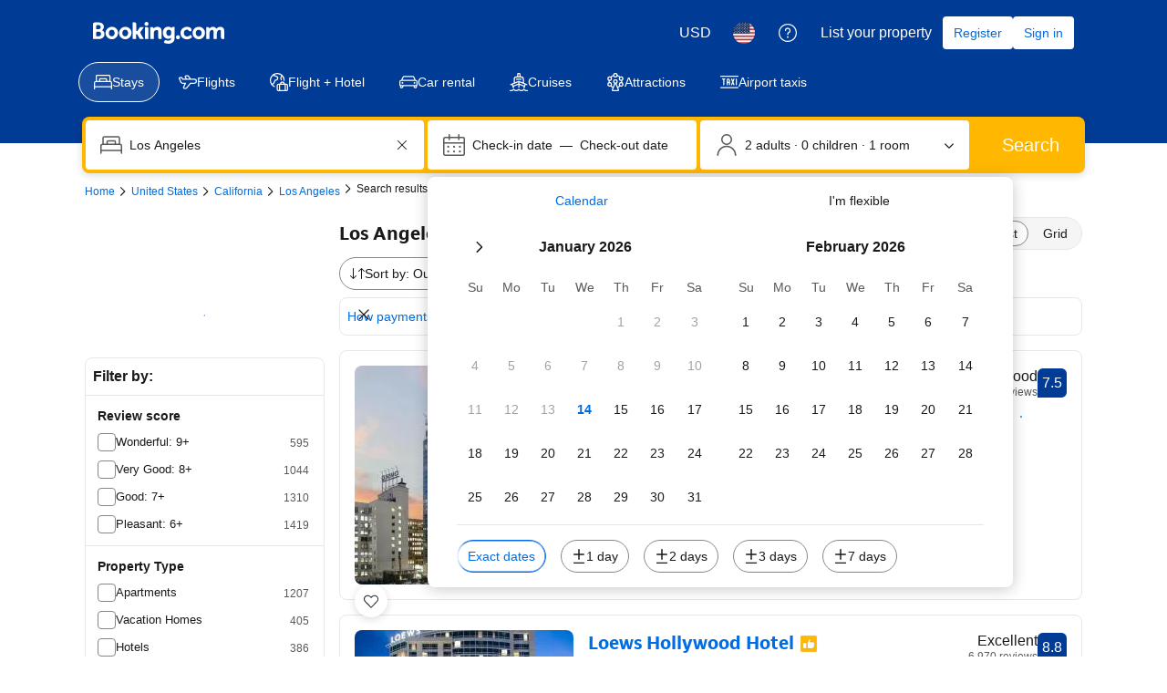

--- FILE ---
content_type: text/html; charset=UTF-8
request_url: https://www.booking.com/hotel/us/parlour-motel.html
body_size: 1811
content:
<!DOCTYPE html>
<html lang="en">
<head>
    <meta charset="utf-8">
    <meta name="viewport" content="width=device-width, initial-scale=1">
    <title></title>
    <style>
        body {
            font-family: "Arial";
        }
    </style>
    <script type="text/javascript">
    window.awsWafCookieDomainList = ['booking.com'];
    window.gokuProps = {
"key":"AQIDAHjcYu/GjX+QlghicBgQ/7bFaQZ+m5FKCMDnO+vTbNg96AHnYD/vPlzSpKmdgowb3x3XAAAAfjB8BgkqhkiG9w0BBwagbzBtAgEAMGgGCSqGSIb3DQEHATAeBglghkgBZQMEAS4wEQQMCl1CATXY86hIrzCUAgEQgDuCsVtsPZsg53yPOFMMN7TclD9gZ5DzQSoZ9vUMlLX7ixsenYtgiRN7E9mVGRgMCjZGlc2CjSFmNnshPg==",
          "iv":"A6x+RgAqCQAAFKTR",
          "context":"QvnsJ7P5WM/vE+v6yVJ+ykCNiceA2paHTbLAMEytupP0g5loiVBhfS029tbDK6FRDVdB1RMAoeqwKjZMZ/NXKy7def3ReBtdNEz6pvK3IjsK0bD70OEE5QzcAGTaDyBfvBPdz/dbXSb3/6baUzCMqEuWDTAdVOGp13doc395Jw/5cbqvAOuBn8wKbLDU9LDQdjdgXWgsSWzrc6YkJzc8p4f5MvcDR97vcW3RXDW0FLa4Jr9Gx+0RYrpXUcZ/1hLpUFPGCWL5cKMUpg+dForJ+LpmFjK6/HdkqQy4w8/oOvvXuMLeJS7EjKE822MqN8tE5aRSDT/3MCuuCKB6URXWmT6TtGest2/e9usMo4XrZ+e2w8U="
};
    </script>
    <script src="https://d8c14d4960ca.337f8b16.us-east-2.token.awswaf.com/d8c14d4960ca/a18a4859af9c/f81f84a03d17/challenge.js"></script>
</head>
<body>
    <div id="challenge-container"></div>
    <script type="text/javascript">
        AwsWafIntegration.saveReferrer();
        AwsWafIntegration.checkForceRefresh().then((forceRefresh) => {
            if (forceRefresh) {
                AwsWafIntegration.forceRefreshToken().then(() => {
                    window.location.reload(true);
                });
            } else {
                AwsWafIntegration.getToken().then(() => {
                    window.location.reload(true);
                });
            }
        });
    </script>
    <noscript>
        <h1>JavaScript is disabled</h1>
        In order to continue, we need to verify that you're not a robot.
        This requires JavaScript. Enable JavaScript and then reload the page.
    </noscript>
</body>
</html>

--- FILE ---
content_type: text/javascript
request_url: https://cf.bstatic.com/psb/capla/static/js/d6995ce5.fd102be2.chunk.js
body_size: 118964
content:
/*! For license information please see d6995ce5.fd102be2.chunk.js.LICENSE.txt */
(self["b-search-web-searchresults__LOADABLE_LOADED_CHUNKS__"]=self["b-search-web-searchresults__LOADABLE_LOADED_CHUNKS__"]||[]).push([["d6995ce5","89b9cb84","d7207ba3","e2b9c4e7","096600c1","bc9192ec","e9718a09","9bdc8b68","86da9086","5e1643e3","961d6495","a4e0fa6b"],{"9e2f6208":(e,n,t)=>{"use strict";t.d(n,{g:()=>r});var i=t("abab1afe");var a=t("c44dcb0c");const r=e=>((e,n)=>e<1?null:e>=1&&e<2?{ratingAdjective:n.trans((0,i.t)("review_adj_bad")),a11yRatingAdjective:n.trans((0,i.t)("a11y_adjective_rating",{variables:{rating_adjective:"1"}}))}:e<3?{ratingAdjective:n.trans((0,i.t)("review_adj_very_poor")),a11yRatingAdjective:n.trans((0,i.t)("a11y_adjective_rating",{variables:{rating_adjective:"2"}}))}:e<4?{ratingAdjective:n.trans((0,i.t)("review_adj_poor")),a11yRatingAdjective:n.trans((0,i.t)("a11y_adjective_rating",{variables:{rating_adjective:"3"}}))}:e<5?{ratingAdjective:n.trans((0,i.t)("review_adj_disappointing")),a11yRatingAdjective:n.trans((0,i.t)("a11y_adjective_rating",{variables:{rating_adjective:"4"}}))}:e<6?{ratingAdjective:n.trans((0,i.t)("review_adj_average_passable")),a11yRatingAdjective:n.trans((0,i.t)("a11y_adjective_rating",{variables:{rating_adjective:"5"}}))}:e<7?{ratingAdjective:n.trans((0,i.t)("review_adj_pleasant")),a11yRatingAdjective:n.trans((0,i.t)("a11y_adjective_rating",{variables:{rating_adjective:"6"}}))}:e<8?{ratingAdjective:n.trans((0,i.t)("review_adj_good")),a11yRatingAdjective:n.trans((0,i.t)("a11y_adjective_rating",{variables:{rating_adjective:"7"}}))}:e<8.6?{ratingAdjective:n.trans((0,i.t)("review_adj_very_good")),a11yRatingAdjective:n.trans((0,i.t)("a11y_adjective_rating",{variables:{rating_adjective:"8"}}))}:e<9?{ratingAdjective:n.trans((0,i.t)("review_adj_fabulous")),a11yRatingAdjective:n.trans((0,i.t)("a11y_adjective_rating",{variables:{rating_adjective:"9"}}))}:e<9.5?{ratingAdjective:n.trans((0,i.t)("review_adj_superb")),a11yRatingAdjective:n.trans((0,i.t)("a11y_adjective_rating",{variables:{rating_adjective:"10"}}))}:e>=9.5?{ratingAdjective:n.trans((0,i.t)("review_adj_exceptional")),a11yRatingAdjective:n.trans((0,i.t)("a11y_adjective_rating",{variables:{rating_adjective:"11"}}))}:null)(e,(0,a.useI18n)())},"7e7c8cf4":(e,n,t)=>{"use strict";t.d(n,{t:()=>o});var i=t("ead71eb0"),a=t("baae01e7"),r=t.n(a);function o(){const e=(0,i.useRef)(!1);return r()((()=>(e.current=!0,()=>{e.current=!1})),[]),e.current}},d0989236:(e,n,t)=>{"use strict";t.d(n,{B:()=>r});var i=t("43a4d203"),a=t("dc6d28ff");function r(){const e=(0,a.getRequestContext)();return{get acceptHeader(){return e.getAcceptHeader()},get actionName(){return e.getActionName()},get affiliate(){return e.getAffiliate()},get basePageUrl(){return e.getBasePageUrl()},get body(){return e.getBody()},get bPlatformEnvironment(){return e.getBPlatformEnvironment()},get CDNOrigin(){return e.getCDNOrigin()},get CSPNonce(){return e.getCSPNonce()},get CSRFToken(){return e.getCSRFToken()},get currency(){return e.getCurrency()},get encryptedCommonOauthState(){return e.getEncryptedCommonOauthState()},get ETSerializedState(){return e.getETSerializedState()},get isInternalIp(){return e.isInternalIp()},get isInternalUser(){return e.isInternalUser()},get isLanding(){return e.isLanding()},get isNormalRequest(){return e.isNormalRequest()},get isRobotRequest(){return e.isRobotRequest()},get language(){return e.getLanguage()},get pageviewId(){return e.getPageviewId()},get partnerIdentity(){return e.getPartnerIdentity()},get publicPath(){return e.getPublicPath()},get sessions(){return e.getSessions()},get siteId(){return e.getSiteId()},get siteType(){return e.getSiteType()},get staffIdentity(){return e.getStaffIdentity()},get userAgent(){return e.getUserAgent()},get userIdentity(){return e.getUserIdentity()},get visitorCountry(){return e.getVisitorCountry()},get visitorCountryRegion(){return e.getVisitorCountryRegion()},get visitorIP(){return e.getVisitorIP()},get visitorUfi(){return e.getVisitorUfi()},get isCnDomain(){var n;return null===e||void 0===e||null===(n=e.getBasePageUrl())||void 0===n||null===(n=n.host)||void 0===n?void 0:n.endsWith("booking.cn")},get unpackedGuestAccessToken(){return e.getUnpackedGuestAccessToken()},get isLoggedIn(){var n;const t=null===(n=e.getUnpackedGuestAccessToken())||void 0===n?void 0:n.authenticatorAssuranceLevel;return!!t&&t>=i.AuthenticatorAssuranceLevel.AAL1}}}},de4a3ce2:(e,n,t)=>{"use strict";t.d(n,{Z:()=>p});var i=t("3d054e81"),a=t("ead71eb0"),r=t.n(a);const o=function(){return a.createElement("svg",{xmlns:"http://www.w3.org/2000/svg",viewBox:"0 0 80 32"},a.createElement("g",{fill:"none"},a.createElement("rect",{width:80,height:32.049,fill:"#004cb8",rx:4}),a.createElement("path",{fill:"#fff",d:"m44.9668352 5.5533056c.216944 0 .339024.090062.3661543.269157l.0058137.082203v6.00384c0 .598784.15488 1.081728.468224 1.446784.311552.365184.752384.546944 1.318784.546944.8360411 0 1.5222034-.3462224 2.0583844-1.0386671l.1210716-.1659409v-6.79296c0-.204512.088396-.320138.2661313-.345849l.0816447-.005511h2.201984c.203392 0 .318388.090062.343959.269157l.005481.082203v9.97056c0 .204512-.089572.318864-.267687.3442565l-.081753.0054395h-1.787008c-.2109806 0-.3651605-.0750446-.4590737-.2251337l-.0419183-.0812983-.26176-.635136c-.290944.26304-.542208.467328-.752256.612736-.210048.147072-.507904.282112-.893568.406656-.385664.12288-.81088.185216-1.275648.185216-1.220608 0-2.186496-.375552-2.8992-1.128448-.6602514-.6974537-1.0146749-1.6397022-1.0619382-2.8224411l-.0054538-.2772069v-6.3552c0-.204512.094864-.320138.283563-.345849l.086613-.005511zm12.803968-.35456c1.773184 0 3.117824.562432 4.033664 1.687424.140112.165088.140476.320866.0022925.4651045l-.0677005.0611035-1.1776 1.095552c-.173824.131456-.34944.108928-.523392-.065792-.624896-.657664-1.358336-.986496-2.201856-.986496-.521728 0-.940032.07616-1.253376.230144-.311552.15232-.468224.361728-.468224.624768 0 .306304.19968.559104.59904.756352.401152.195584 1.057152.375552 1.972992.536576 2.49984.422272 3.749632 1.5264 3.749632 3.309056 0 1.079936-.42176 1.934976-1.263616 2.5632-.843648.628224-1.874816.941568-3.095424.941568-1.265408 0-2.306944-.266624-3.128192-.799616-.821248-.53312-1.39968-1.208064-1.733632-2.026752-.088928-.192304-.049966-.338254.116886-.44128l.079338-.041536 1.656192-.744192c.218624-.102144.37184-.043264.457984.174848.175616.453376.480256.825472.91584 1.117952s.958976.437888 1.570176.437888c.507776 0 .919296-.095232 1.230848-.283776.313344-.190464.468352-.446592.468352-.768512 0-.365184-.203136-.655872-.609408-.875776-.408064-.219776-1.119104-.423936-2.136576-.612608-1.031168-.190336-1.84896-.558976-2.451584-1.107712-.604288-.546816-.9056-1.230464-.9056-2.049152 0-.977792.37888-1.756672 1.134592-2.332928.754048-.576384 1.764608-.865408 3.028352-.865408zm-36.68096 0c1.642496 0 2.928512.507136 3.858176 1.523072.929664 1.014144 1.394432 2.289664 1.394432 3.823104v.700928c0 .233728-.115328.35136-.347648.35136h-7.499392c.160128.671488.476928 1.21152.948608 1.621632.47168.408448 1.07264.612736 1.79904.612736.988288 0 1.742336-.408448 2.265728-1.227136.087808-.131456.225536-.15232.414848-.065664l1.874816.78912c.21696.072704.268544.204288.151552.394624-1.06048 1.79648-2.628864 2.694784-4.706944 2.694784-1.570048 0-2.902528-.526208-4.000896-1.576704-1.096704-1.052288-1.645952-2.397056-1.645952-4.03264 0-1.635456.545792-2.980224 1.635584-4.032512 1.089792-1.050624 2.375808-1.576704 3.858048-1.576704zm-12.376576-5.1987456c2.16 0 4.13952.7363072 5.660544 1.9553792.07296.0590464.118144.1424.125056.232704.010368.0937728-.017408.1840768-.076416.2570112-.388992.4688768-1.19808 1.4448384-1.59744 1.9241344-.059008.0729344-.14592.11808-.239616.1250304-.093824.0069504-.184064-.0243072-.253568-.0833536-.958464-.8127232-2.226048-1.3059072-3.61856-1.3059072-2.976256 0-5.389824 2.3757312-5.389824 5.1542272s2.413568 5.036032 5.389824 5.036032c1.156352 0 2.226048-.340352 3.10464-.92032v-2.250624h-2.54912c-.09024 0-.18048-.034688-.246528-.100736-.062464-.06592-.100736-.152832-.100736-.246528v-2.181248c0-.093696.038272-.180608.100736-.246528.066048-.062592.156288-.100736.246528-.100736h5.025152c.190976 0 .347264.156288.347264.347264v6.307328c0 .208384-.09024.402816-.25344.538368-1.524608 1.219072-3.51104 1.955328-5.674496 1.955328-4.8098688 0-8.7132672-3.646848-8.7132672-8.1376 0-4.4942592 3.9033984-8.2592256 8.7132672-8.2592256zm24.552448 5.1987456c1.220608 0 2.162304.332288 2.823424.996864.6138971.61710629.9427154 1.47006759.9865573 2.56011373l.0050587.25575827v6.793088c0 .2044-.08967.318738-.2677238.3441288l-.0817162.0054392h-2.200192c-.203392 0-.318486-.088788-.3440815-.2674788l-.0054865-.0820892v-6.026368c0-1.315328-.602496-1.972992-1.809408-1.972992-.406272 0-.814336.124672-1.220608.373888-.33856.20618667-.6125867.42801778-.82008.66556741l-.116496.14441659v6.815488c0 .2044-.094864.318738-.2846778.3441288l-.0871622.0054392h-2.179584c-.215376 0-.337162-.088788-.3642433-.2674788l-.0058047-.0820892v-9.970688c0-.2044.094864-.320012.2834773-.34572125l.0865707-.00551075h1.7888c.2109806 0 .3587657.08134531.4422269.24194015l.0363651.08689185.284032.6144c.929664-.818688 1.947136-1.227136 3.050752-1.227136zm7.523712.265216c.216832 0 .337526.090062.3643115.26907125l.0057365.08216075v9.970688c0 .204512-.09359.318766-.2829995.344134l-.0870485.005434h-2.179584c-.216944 0-.337652-.08869-.3644393-.267442l-.0057367-.082126v-9.970688c0-.2044.09359-.320012.2830852-.34572125l.0870908-.00551075zm-19.699584 2.211456c-.63872 0-1.174144.162688-1.602816.49152s-.736896.756352-.926208 1.282432h5.013248c-.101504-.49664-.383872-.917248-.848768-1.259904-.46656-.342656-1.01056-.514048-1.635456-.514048z",transform:"translate(9 7)"}),a.createElement("path",{fill:"#febb02",d:"m37.6090112 2.1196288c0 .5691264.204288 1.058944.614656 1.4694272.410496.4084992.900224.6147328 1.469312.6147328s1.058816-.2062336 1.469312-.6147328c.408448-.4104832.614656-.9003008.614656-1.4694272s-.206208-1.0589312-.614656-1.4694272c-.410496-.4104832-.900224-.6147328-1.469312-.6147328s-1.058816.2042496-1.469312.6147328c-.410368.410496-.614656.9003008-.614656 1.4694272z",transform:"translate(9 7)"})))};var l=t("6222292b"),s=t("abab1afe"),d=t("c44dcb0c"),c=t("8521b397"),u=t.n(c);const m="f4e2bdcdc7";var v=t("43bedd84");const p=e=>{const{size:n,className:t}=(e=>"deal-badge"===e?{className:m}:{size:e})(e.size),{trans:a}=(0,d.useI18n)(),c=e.ariaLabel||a((0,s.t)("www_ge_screenreader_generic_logo",{variables:{b_companyname:v.p}}));return r().createElement(l.Icon,(0,i.Z)({},e,{size:n,svg:o,ariaLabel:c,className:u()([e.className,t])}))}},"32a50f87":(e,n,t)=>{"use strict";t.d(n,{Z:()=>b});var i=t("ead71eb0"),a=t.n(i),r=t("6222292b"),o=t("c44dcb0c"),l=t("8521b397"),s=t.n(l),d=t("abab1afe"),c=t("3d054e81");const u="a551cf1594",m="a9a22dcd7d",v="e1ca2942a5";const p=function(e){let{item:n,stopEventPropagation:t,linksNewTab:i,onDateItemClick:l}=e;return a().createElement("a",(0,c.Z)({href:n.link,className:u,"data-testid":"list-item"},l?{onClick:e=>{var n;(null===l||void 0===l||l(e),t)&&(null===(n=e.stopPropagation)||void 0===n||n.call(e))}}:void 0,i?{target:"_blank"}:void 0),a().createElement(r.Text,{variant:"strong_2",className:m},n.checkinFormatted,"\xa0\u2013 ",n.checkoutFormatted),a().createElement(r.Text,{variant:"small_1"},a().createElement(o.Trans,{tag:"av_calendar_num_nights",num_exception:parseInt(String(n.lengthOfStay),10),variables:{b_num_nights:n.lengthOfStay}})),a().createElement(r.Text,{variant:"small_1",className:v},a().createElement(o.Trans,{tag:"av_calendar_from_price",variables:{b_from_price:n.pricePretty}})))},k="d712b449c6",f="a12b50f8e3";const g=function(e){let{items:n,urgency:t=!0,extraLarge:i,stopEventPropagation:l,onDateItemClick:c,onAfterNavigate:u,linksNewTab:m}=e;const v=(0,o.useI18n)(),g=t?v.trans((0,d.t)("deals_sr_av_calendar_availability_urgency")):v.trans((0,d.t)("sr_av_calendar_best_available_options"));return a().createElement(r.Stack,null,a().createElement(r.Text,{variant:"small_1"},g),a().createElement(r.Carousel,{size:"medium",attributes:{"data-testid":"next-available-dates-carousel",onClick:e=>{var n,t;e&&l&&(null===(n=e.stopPropagation)||void 0===n||n.call(e),null===(t=e.preventDefault)||void 0===t||t.call(e))}},nextButtonAriaLabel:v.trans((0,d.t)("sxp_carousel_accessibility_next")),previousButtonAriaLabel:v.trans((0,d.t)("sxp_carousel_accessibility_previous")),onAfterNavigate:u},n.map((e=>a().createElement(r.Carousel.Item,{key:e.link,className:s()(i&&[k,f])},a().createElement(p,{item:e,key:e.link,stopEventPropagation:l,onDateItemClick:c,linksNewTab:m}))))))},_="ddf2554a1e",h="efc493a846",S="c2f293f0d8",E="cbac9ea3d4";const N=function(e){let{propertyUrl:n,linksNewTab:t,onPropertyLinkClick:i=()=>{}}=e;if(!n)return null;const l={"data-testid":"property-link",...t&&{target:"_blank"}};return a().createElement("div",{className:h},a().createElement(r.Button,{variant:"secondary",wide:!0,href:n,attributes:l,className:S,onClick:()=>{i()}},a().createElement(o.Trans,{tag:"m_hotel_sr_sold_out_see_property_anyway"})))};const b=function(e){let{items:n,urgency:t,message:i,isErrorNoItems:l,propertyPageURL:s,linksNewTab:d,stopEventPropagation:c,extraLarge:u,onDateItemClick:m,onAfterNavigate:v}=e,p=null;return null!==n&&void 0!==n&&n.length?p=a().createElement(g,{items:n,urgency:t,extraLarge:u,linksNewTab:d,stopEventPropagation:c,onDateItemClick:m,onAfterNavigate:v}):l||(p=a().createElement(r.Stack,{direction:"row"},a().createElement(r.Spinner,{className:E}),a().createElement(r.Text,{variant:"body_2"},a().createElement(o.Trans,{tag:"av_calendar_checking_other_dates"})))),a().createElement(a().Fragment,null,i||p?a().createElement(r.Stack,null,i?a().createElement(r.Alert,{className:_,text:i,variant:"error",inline:!0}):null,p):null,a().createElement(N,{linksNewTab:d,propertyUrl:s}))}},e0ca646b:(e,n,t)=>{"use strict";t.d(n,{v:()=>B});var i=t("ead71eb0"),a=t.n(i),r=t("fab4dfb2"),o=t("6222292b"),l=t("f847a036");const s="d9ca36567f",d="f75c9d2144",c=e=>{let{title:n=""}=e;return a().createElement("span",{className:s},a().createElement(o.Icon,{className:d,svg:a().createElement(l.default,null)}),n)};var u=t("8521b397"),m=t.n(u);const v="ff6b37379d",p="b05b8a0954",k="c8af82d2b7",f="d32d600357",g="ac25a92a7f",_=e=>{let{title:n,logoSrc:t="",logoAlt:i="",showLogoAboveTitle:r=!1}=e;const o=m()(v,r&&g);return a().createElement("span",{className:o},t&&a().createElement("span",{className:p},a().createElement("img",{src:t,className:f,alt:i})),a().createElement("span",{className:k},n))},h="ff88af538a",S="c1b4a8ce3f",E="e9ee604bed",N="e335699c56",b="bc6336c478",y=e=>{let{title:n,logoSrc:t="",logoAlt:i="",showLogoAboveTitle:r=!1,highlightColor:o=""}=e;const l=m()(h,r&&b);return a().createElement("span",{className:l,"data-testid":"rocket-points-badge"},t&&a().createElement("span",{className:S},a().createElement("img",{src:t,className:N,alt:i})),a().createElement("span",{className:E,style:{backgroundColor:o||"var(--bui_color_brand_primary_background)"},dangerouslySetInnerHTML:{__html:n}}))},T="ed3056f9f7",C=e=>{let{title:n=""}=e;return a().createElement("span",{className:T,"data-testid":"rocket-discount-badge"},n)};var P=t("3d054e81");const R=e=>{let{title:n="",hidePopover:t=!1,popover:i="",tncMessage:r="",tncUrl:l="",backgroundColorLight:s="",foregroundColorLight:d=""}=e;const c=Boolean(r&&l),u={},m={"--bui_color_constructive_border":s,"--bui_color_constructive_background_dynamic":s,"--bui_color_on_constructive_background_dynamic":d};Object.entries(m).forEach((e=>{let[n,t]=e;t&&(u[n]=t)}));const v=e=>a().createElement("span",(0,P.Z)({},e,{"data-testid":"loyalty-badge-standardised",style:u}),a().createElement(o.Badge,{text:n,variant:"constructive"}));return a().createElement(a().Fragment,null,t||!i&&!c?v():a().createElement(o.Popover,{triggerType:"hover",position:"bottom"},a().createElement(o.Popover.Trigger,null,(e=>v(e))),a().createElement(o.Popover.Content,null,a().createElement(o.Text,{variant:"small_1"},a().createElement(o.Stack,null,i&&a().createElement("span",{"data-testid":"loyalty-badge-standardised__popover-text"},i),c&&a().createElement(o.Link,{text:r,href:l,attributes:{target:"_blank","data-testid":"loyalty-badge-standardised__tnc-link"},onClick:e=>e.stopPropagation()}))))))},I={mile:_,point:_,instantReward:c,custom:_,rocketMiles:y,rocketMilesDiscount:C},F=e=>{const{variant:n,isStandardised:t}=e;if(t||n===r.D.CASH)return a().createElement(R,e);const i=I[n??""];return i?a().createElement(i,e):(console.error("The variant is not supported"),null)},A="e0e0b9e261",w="bbcfab01c2",O="abfdc040be",B=e=>{let{badges:n=[],align:t="start"}=e;const i=m()(A,"end"===t&&O),r=m()(w);return n.length?a().createElement("div",{className:i},n.map((e=>a().createElement("span",{key:e.key,className:r},a().createElement(F,(0,P.Z)({styleName:r},e)))))):null}},ec90689a:(e,n,t)=>{"use strict";t.d(n,{Z:()=>d});var i=t("ead71eb0"),a=t.n(i),r=t("6222292b"),o=t("abab1afe"),l=t("c44dcb0c"),s=t("9e2f6208");const d=e=>{const{score:n,scoreFormatted:t,size:d,alignment:c,variant:u,reviewCount:m,showRating:v,className:p,inline:k,isExternal:f,reviewCountFormatted:g}=e,_=(0,l.useI18n)(),h=(0,s.g)(n),{a11yRatingAdjective:S="",ratingAdjective:E=""}=h||{},N=(0,i.useMemo)((()=>t||(n>=10?"10":n<=0?"0":n.toFixed(1))),[n,t]),b=(0,i.useMemo)((()=>{if(m)return g||(f?_.trans((0,o.t)("extl_reviews_no_bcom_reviews",{variables:{total_num_reviews:m.toLocaleString(_.language)},num_exception:m})):_.trans((0,o.t)("m_pp_num_reviews_entry",{variables:{num_reviews:m.toLocaleString(_.language)},num_exception:m})))}),[f,m,_,g]);return a().createElement(r.ReviewScore,{className:p,score:N,scoreAriaLabel:_.trans((0,o.t)("a11y_rating_score_for_screenreader",{variables:{review_score_number:N}})),rating:v?E:void 0,reviewCount:b,ratingReviewAriaLabel:S,size:d,inline:k,alignment:c,variant:u})}},"54dfc29f":(e,n,t)=>{"use strict";t.d(n,{Vs:()=>Te,a9:()=>se,nk:()=>ie,mV:()=>ke});var i=t("ead71eb0"),a=t.n(i),r=t("3d054e81"),o=t("8521b397"),l=t.n(o),s=t("0c68dce6"),d=t("6222292b"),c=t("77a90307");const u=function(e){const n=e.additionalClasses||[],t=e.textVariant||"headline_3";return a().createElement(d.Text,{variant:t,className:l()(...n),tagName:"span",attributes:{"data-testid":"price-and-discounted-price","aria-hidden":!0,onMouseEnter:()=>{var n;null!==(n=e.onHoverTracking)&&void 0!==n&&n.finalPrice&&e.onHoverTracking.finalPrice()},...e.attributes}},e.useRounding?e.priceBreakdown.headlinePrice.userAmount.formattedRoundedAmount:e.priceBreakdown.headlinePrice.userAmount.formattedAmount)};var m=t("3d87a502"),v=t("c44dcb0c");const p=function(e){return a().createElement(d.HiddenVisually,null,e.priceBreakdown.strikethroughPrice?a().createElement(v.Trans,{tag:"a11y_vm_sr_rt_original_current_price_currency",variables:{original_price_with_currency:e.useRounding?e.priceBreakdown.strikethroughPrice.userAmount.formattedRoundedAmount:e.priceBreakdown.strikethroughPrice.userAmount.formattedAmount,current_price_with_currency:e.useRounding?e.priceBreakdown.headlinePrice.userAmount.formattedRoundedAmount:e.priceBreakdown.headlinePrice.userAmount.formattedAmount},num_exception:e.priceBreakdown.headlinePrice.userAmount.rawAmount}):a().createElement(v.Trans,{tag:"a11y_vm_sr_rt_generic_price_currency",variables:{generic_price_with_currency:e.useRounding?e.priceBreakdown.headlinePrice.userAmount.formattedRoundedAmount:e.priceBreakdown.headlinePrice.userAmount.formattedAmount}}))};var k=t("aacf8ce8");let f=function(e){return e.TOTAL_PRICE_TEXT="total_text",e.TOOLTIP_TOTAL_PRICE_TEXT="tooltip_total_text",e.TOOLTIP_FOOTNOTE_TEXTS="tooltip_footnote_text",e.PER_NIGHT_TEXT_PREFIX="per_night_amount_prefix",e.PER_NIGHT_TEXT_SUFFIX="amount_per_night_suffix",e}({});var g=t("cef1162e"),_=t("25583728");const h=function(e){var n;if(!(null!==e.priceBreakdown.strikethroughPrice)||!e.priceBreakdown.allDiscounts.length)return null;const t=new g.Z(e.priceBreakdown),i="discountsGrid-",r=a().createElement(d.Grid,{key:"priceBeforeDiscountGrid",className:_.Z.priceBreakdownRow},a().createElement(d.Grid.Column,{key:"priceBeforeDiscountGridName",size:8},a().createElement(d.Text,{variant:"body_2",align:"start"},e.priceBreakdown.strikethroughPrice.name)),a().createElement(d.Grid.Column,{key:"priceBeforeDiscountGridValue",size:4},a().createElement(d.Text,{variant:"body_2",align:"end"},e.priceBreakdown.strikethroughPrice.userAmount.formattedAmount))),o=e.priceBreakdown.allDiscounts.map((e=>a().createElement(a().Fragment,{key:i+e.copy},a().createElement(d.Grid,{className:_.Z.priceBreakdownRow},a().createElement(d.Grid.Column,{key:i+e.copy+"-name",size:8},a().createElement(d.Text,{variant:"body_2",align:"start"},e.copy)),a().createElement(d.Grid.Column,{key:i+e.copy+"-value",size:4},a().createElement(d.Text,{variant:"body_2",align:"end",className:_.Z.noWrapHelper},"-\xa0",e.userAmount.formattedAmount))),e.copyAlt?a().createElement(d.Text,{key:i+e.copy+"-description",className:_.Z.priceBreakdownDescriptionRow,variant:"small_1",align:"start",color:"neutral_alt"},e.copyAlt):null))),l=a().createElement(d.Divider,{key:"horizontalLine-subtotal",className:_.Z.priceBreakdownRow}),s=a().createElement(a().Fragment,{key:"subtotalPriceGridWrapper"},a().createElement(d.Grid,{key:"subtotalPriceGrid",className:_.Z.priceBreakdownRow},a().createElement(d.Grid.Column,{key:"subtotalPriceGridName",size:8},a().createElement(d.Text,{variant:"strong_2",align:"start"},t.getFirstTranslationByKey(f.TOOLTIP_TOTAL_PRICE_TEXT)??e.priceBreakdown.headlinePrice.name)),a().createElement(d.Grid.Column,{key:"subtotalPriceGridValue",size:4},a().createElement(d.Text,{variant:"strong_2",align:"end"},e.priceBreakdown.headlinePrice.userAmount.formattedAmount))),t.getConfigByKey(k.hz.DISPLAY_PRICE_PER_NIGHT)&&e.priceBreakdown.chargesInfo?a().createElement(d.Text,{className:_.Z.priceBreakdownDescriptionRow,variant:"small_1",align:"end",color:"neutral_alt"},e.priceBreakdown.chargesInfo):null);let c=null;return t.getConfigByKey(k.hz.DISPLAY_PRICE_PER_NIGHT)&&null!==(n=t.getTranslationsByKey(f.TOOLTIP_FOOTNOTE_TEXTS))&&void 0!==n&&n.length&&(c=a().createElement(a().Fragment,{key:"popup-footnotes"},a().createElement(d.Divider,{key:"horizontalLine-footnotes",className:_.Z.priceBreakdownRow}),t.getTranslationsByKey(f.TOOLTIP_FOOTNOTE_TEXTS).map((e=>a().createElement("div",{key:e},a().createElement(d.Text,{variant:"small_1",align:"start",color:"neutral_alt"},e)))))),a().createElement(a().Fragment,null,r,o,l,s,c)};const S=function(e){var n;if(null==e.priceSearchConfig)return null;const t=e.additionalClasses||[],i=Number(e.priceSearchConfig.numAdults)||2,r=Number(e.priceSearchConfig.numChildren)||0,o=Number(e.priceSearchConfig.numNights)||1,s=e.priceSearchConfig.isGroupSearch||!1,c=(null===(n=e.priceSearchConfig)||void 0===n?void 0:n.showWeeksInsteadOfNights)||!1,u="price-for-x-nights";let m,p=!c&&e.isMDot||o%7!==0?a().createElement(v.Trans,{tag:"prd_sr_card_nights_above_price",variables:{n_of_nights:o},num_exception:o,key:"num_nights_copy"}):a().createElement(v.Trans,{tag:"bh_prd_sr_card_weeks_above_price",variables:{num_weeks:o/7},num_exception:o/7,key:"num_weeks_copy"}),k=e.isMDot?a().createElement(v.Trans,{tag:"m_prd_sr_card_adults_above_price",variables:{n_of_adults:i},num_exception:i,key:"num_adults_copy"}):a().createElement(v.Trans,{tag:"prd_sr_card_adults_above_price",variables:{n_of_adults:i},num_exception:i,key:"num_adults_copy"});if(e.isMDot&&(p=a().createElement("b",null,p),k=a().createElement("b",null,k)),r>0&&(m=a().createElement(v.Trans,{tag:"prd_sr_card_children_above_price",variables:{n_of_children:r},num_exception:r}),e.isMDot&&(m=a().createElement("b",null,m))),e.isMDot&&s&&r>0)return a().createElement(d.Text,{className:l()(...t),variant:"small_1",attributes:{"data-testid":u}},a().createElement(v.Trans,{tag:"m_prd_sr_card_nights_adults_children_nights_parent",variables:{m_prd_sr_card_nights_above_price:"<0/>",m_prd_sr_card_adults_above_price:"<1/>",m_prd_sr_card_children_above_price:"<2/>"},components:[p,k,m]}));if(e.isMDot&&s)return a().createElement(d.Text,{className:l()(...t),variant:"small_1",attributes:{"data-testid":u}},a().createElement(v.Trans,{tag:"m_prd_sr_card_nights_adults_parent",variables:{m_prd_sr_card_nights_above_price:"<0/>",m_prd_sr_card_adults_above_price:"<1/>"},components:[p,k]}));if(e.isMDot&&o>1){const e=c&&o%7===0;return a().createElement(d.Text,{className:l()(...t),variant:"small_1",attributes:{"data-testid":u}},e?a().createElement(v.Trans,{tag:"m_sr_hp_price_for_x_weeks_bold",variables:{start_bold:"<0>",end_bold:"</0>",num_weeks:o/7},num_exception:o/7,components:[a().createElement("b",{key:"b"})]}):a().createElement(v.Trans,{tag:"m_sr_hp_price_for_x_nights_bold",variables:{start_bold:"<0>",end_bold:"</0>",num_nights:o},num_exception:o,components:[a().createElement("b",{key:"b"})]}))}return e.isMDot?null:r>0?a().createElement(d.Text,{className:l()(...t),variant:"small_1",color:"neutral_alt",attributes:{"data-testid":u}},a().createElement(v.Trans,{tag:"prd_sr_card_nights_adults_children_parent",variables:{prd_sr_card_nights_above_price:"<0/>",prd_sr_card_adults_above_price:"<1/>",prd_sr_card_children_above_price:"<2/>"},components:[p,k,m]})):a().createElement(d.Text,{className:l()(...t),variant:"small_1",color:"neutral_alt",attributes:{"data-testid":u}},a().createElement(v.Trans,{tag:"prd_sr_card_nights_adults_parent",variables:{prd_sr_card_nights_above_price:"<0/>",prd_sr_card_adults_above_price:"<1/>"},components:[p,k]}))};const E=function(e){const n=e.additionalClasses||[];return null===e.priceBreakdown.strikethroughPrice?null:e.isMDot?a().createElement(d.Text,{variant:e.textVariant||"emphasized_1",className:l()(_.Z.strikethroughPriceMdot,...n),tagName:"span",attributes:{"aria-hidden":!0,...e.attributes}},e.useRounding?e.priceBreakdown.strikethroughPrice.userAmount.formattedRoundedAmount:e.priceBreakdown.strikethroughPrice.userAmount.formattedAmount):a().createElement(d.Text,{variant:e.textVariant||"small_1",className:l()(_.Z.strikethroughPriceDesktop,...n),tagName:"span",attributes:{"aria-hidden":!0,onMouseEnter:()=>{var n;null!==(n=e.onHoverTracking)&&void 0!==n&&n.strikethroughPrice&&e.onHoverTracking.strikethroughPrice()},...e.attributes}},e.useRounding?e.priceBreakdown.strikethroughPrice.userAmount.formattedRoundedAmount:e.priceBreakdown.strikethroughPrice.userAmount.formattedAmount)};const N=function(e){if(""===e.priceBreakdown.chargesInfo)return null;const n=e.additionalClasses||[];return a().createElement(d.Text,{className:l()(...n),variant:"small_1",color:"neutral_alt",attributes:{"data-testid":"taxes-and-charges"}},e.priceBreakdown.chargesInfo)},b=e=>{var n;const t=null!==e.priceBreakdown.strikethroughPrice,i=void 0===e.displayBreakdown||e.displayBreakdown,o=null===e||void 0===e||null===(n=e.priceBreakdown)||void 0===n?void 0:n.absoluteSavings;let v;const k={tabIndex:0};return v=i&&t&&e.priceBreakdown.allDiscounts.length?a().createElement(d.Popover,{triggerType:"hover",size:"auto",containerRef:(0,c.sk)()?void 0:{current:document.body},onOpen:()=>{e.onStrikethroughPriceMouseOver&&e.onStrikethroughPriceMouseOver()}},a().createElement(d.Popover.Trigger,null,(n=>a().createElement("div",(0,r.Z)({},n,k),a().createElement(E,{priceBreakdown:e.priceBreakdown,isMDot:!1,useRounding:!0,additionalClasses:[_.Z.inlineBlockHelper]}),a().createElement("div",{className:l()([_.Z.inlineBlockHelper,_.Z.noWrapHelper])},a().createElement(u,{priceBreakdown:e.priceBreakdown,useRounding:!0,additionalClasses:[_.Z.finalPriceDesktop,_.Z.inlineBlockHelper]}),a().createElement(d.Icon,{className:_.Z.infoIcon,svg:s.default,size:"small",color:"neutral_alt"})),o?a().createElement(m.Z,{priceBreakdown:e.priceBreakdown,isMDot:!1,additionalClasses:[_.Z.inlineBlockHelper]}):null))),a().createElement(d.Popover.Content,null,a().createElement("div",{onClick:e=>e.stopPropagation(),className:_.Z.popoverWrapper},a().createElement(h,{priceBreakdown:e.priceBreakdown})))):a().createElement(a().Fragment,null,a().createElement(E,{priceBreakdown:e.priceBreakdown,isMDot:!1,useRounding:!0,additionalClasses:[_.Z.inlineBlockHelper]}),a().createElement(u,{priceBreakdown:e.priceBreakdown,useRounding:!0,additionalClasses:[_.Z.finalPriceDesktop,_.Z.inlineBlockHelper],onHoverTracking:{finalPrice:e.onFinalPriceMouseOver}})),a().createElement("div",{className:l()(_.Z.priceComponentWrapper),"data-testid":"availability-rate-information"},a().createElement(S,{isMDot:!1,priceSearchConfig:e.priceSearchConfig}),v,a().createElement(p,{priceBreakdown:e.priceBreakdown,useRounding:!0}),a().createElement(N,{priceBreakdown:e.priceBreakdown}))};const y=function(e){var n;if(!e.priceBreakdown.averagePricePerNight)return null;const t=new g.Z(e.priceBreakdown),i=void 0===e.usePrefix||e.usePrefix,r=e.additionalClasses||[],o=e.textVariant||"headline_3";let s=null,c=null;return!e.priceOnly&&i?s=a().createElement(d.Text,{variant:"small_1",color:e.additionalTextColor,className:l()(_.Z.inlineBlockHelper,_.Z.marginRight1Helper)},t.getFirstTranslationByKey(f.PER_NIGHT_TEXT_PREFIX)||""):e.priceOnly||(c=a().createElement(d.Text,{variant:"small_1",color:e.additionalTextColor,className:l()(_.Z.inlineBlockHelper,_.Z.marginLeft1Helper)},t.getFirstTranslationByKey(f.PER_NIGHT_TEXT_SUFFIX)||"")),a().createElement(a().Fragment,null,s,a().createElement(d.Text,{variant:o,color:e.textColor,className:l()(...r),tagName:"span",attributes:{"data-testid":"price-and-discounted-price","aria-hidden":!0,...e.attributes}},null===(n=e.priceBreakdown.averagePricePerNight)||void 0===n?void 0:n.userAmount.formattedRoundedAmount),c)},T=e=>{const n=new g.Z(e.priceBreakdown),t=null!==e.priceBreakdown.strikethroughPrice,a=void 0===e.displayBreakdown||e.displayBreakdown;let o;const m={tabIndex:0},v=i.createElement("div",null,i.createElement(y,{usePrefix:!1,priceBreakdown:e.priceBreakdown}));let k=null;if(n.getFirstTranslationByKey(f.TOTAL_PRICE_TEXT)){const e=[_.Z.inlineBlockHelper];t||e.push(_.Z.marginRight1Helper),k=i.createElement(d.Text,{variant:"small_1",className:l()(...e),tagName:"span"},n.getFirstTranslationByKey(f.TOTAL_PRICE_TEXT))}return o=a&&t&&e.priceBreakdown.allDiscounts.length?i.createElement(d.Popover,{triggerType:"hover",containerRef:(0,c.sk)()?void 0:{current:document.body},onOpen:()=>{e.onStrikethroughPriceMouseOver&&e.onStrikethroughPriceMouseOver()}},i.createElement(d.Popover.Trigger,null,(n=>i.createElement("div",(0,r.Z)({},n,m),k,i.createElement(E,{textVariant:"small_1",priceBreakdown:e.priceBreakdown,isMDot:!1,useRounding:!0,additionalClasses:[_.Z.inlineBlockHelper]}),i.createElement("div",{className:l()([_.Z.inlineBlockHelper,_.Z.noWrapHelper])},i.createElement(u,{textVariant:"small_1",priceBreakdown:e.priceBreakdown,useRounding:!0,additionalClasses:[_.Z.inlineBlockHelper]}),i.createElement(d.Icon,{className:_.Z.infoIconPerNight,svg:s.default,size:"smallest",color:"neutral_alt"}))))),i.createElement(d.Popover.Content,null,i.createElement("div",{onClick:e=>e.stopPropagation()},i.createElement(h,{priceBreakdown:e.priceBreakdown})))):i.createElement(i.Fragment,null,k,i.createElement(E,{textVariant:"small_1",priceBreakdown:e.priceBreakdown,isMDot:!1,useRounding:!0,additionalClasses:[_.Z.inlineBlockHelper]}),i.createElement(u,{textVariant:"small_1",priceBreakdown:e.priceBreakdown,useRounding:!0,additionalClasses:[_.Z.inlineBlockHelper],onHoverTracking:{finalPrice:e.onFinalPriceMouseOver}})),i.createElement("div",{className:l()(_.Z.priceComponentWrapper),"data-testid":"availability-rate-information"},v,o,i.createElement(p,{priceBreakdown:e.priceBreakdown,useRounding:!0}),i.createElement(S,{isMDot:!1,priceSearchConfig:e.priceSearchConfig}))},C=e=>{const n=new g.Z(e.priceBreakdown),t=null!==e.priceBreakdown.strikethroughPrice,i=void 0===e.displayBreakdown||e.displayBreakdown;let o;const m={tabIndex:0},v=a().createElement("div",null,a().createElement(y,{usePrefix:!1,priceBreakdown:e.priceBreakdown,textVariant:"small_1"}));let k=null;if(n.getFirstTranslationByKey(f.TOTAL_PRICE_TEXT)){const e=[_.Z.inlineBlockHelper];t||e.push(_.Z.marginRight1Helper),k=a().createElement(d.Text,{variant:"small_1",className:l()(...e),tagName:"span"},n.getFirstTranslationByKey(f.TOTAL_PRICE_TEXT))}return o=i&&t&&e.priceBreakdown.allDiscounts.length?a().createElement(d.Popover,{triggerType:"hover",containerRef:(0,c.sk)()?void 0:{current:document.body},onOpen:()=>{e.onStrikethroughPriceMouseOver&&e.onStrikethroughPriceMouseOver()}},a().createElement(d.Popover.Trigger,null,(n=>a().createElement("div",(0,r.Z)({},n,m),k,a().createElement(E,{textVariant:"small_1",priceBreakdown:e.priceBreakdown,isMDot:!1,useRounding:!0,additionalClasses:[_.Z.inlineBlockHelper]}),a().createElement("div",{className:l()([_.Z.inlineBlockHelper,_.Z.noWrapHelper])},a().createElement(u,{textVariant:"headline_3",priceBreakdown:e.priceBreakdown,useRounding:!0,additionalClasses:[_.Z.inlineBlockHelper]}),a().createElement(d.Icon,{className:_.Z.infoIconPerNight,svg:s.default,size:"smallest",color:"neutral_alt"}))))),a().createElement(d.Popover.Content,null,a().createElement("div",{onClick:e=>e.stopPropagation()},a().createElement(h,{priceBreakdown:e.priceBreakdown})))):a().createElement(a().Fragment,null,k,a().createElement(E,{textVariant:"small_1",priceBreakdown:e.priceBreakdown,isMDot:!1,useRounding:!0,additionalClasses:[_.Z.inlineBlockHelper]}),a().createElement(u,{textVariant:"headline_3",priceBreakdown:e.priceBreakdown,useRounding:!0,additionalClasses:[_.Z.inlineBlockHelper],onHoverTracking:{finalPrice:e.onFinalPriceMouseOver}})),a().createElement("div",{className:l()(_.Z.priceComponentWrapper),"data-testid":"availability-rate-information"},v,o,a().createElement(p,{priceBreakdown:e.priceBreakdown,useRounding:!0}),a().createElement(S,{isMDot:!1,priceSearchConfig:e.priceSearchConfig}))},P=e=>a().createElement("div",{className:l()(_.Z.priceComponentWrapper,_.Z.priceAlignRight),"data-testid":"availability-rate-information"},a().createElement(E,{priceBreakdown:e.priceBreakdown,isMDot:!1,useRounding:!0,additionalClasses:[_.Z.inlineBlockHelper]}),a().createElement(u,{priceBreakdown:e.priceBreakdown,useRounding:!0,additionalClasses:[_.Z.finalPriceDesktop,_.Z.inlineBlockHelper],onHoverTracking:{finalPrice:e.onFinalPriceMouseOver}}),a().createElement(p,{priceBreakdown:e.priceBreakdown,useRounding:!0}),a().createElement(N,{priceBreakdown:e.priceBreakdown})),R=e=>{const n=new g.Z(e.priceBreakdown),t=null!==e.priceBreakdown.strikethroughPrice,a=i.createElement("div",null,i.createElement(y,{priceBreakdown:e.priceBreakdown}));let r=null;if(n.getFirstTranslationByKey(f.TOTAL_PRICE_TEXT)){const e=[_.Z.inlineBlockHelper];t||e.push(_.Z.marginRight1Helper),r=i.createElement(d.Text,{variant:"small_1",className:l()(...e),tagName:"span"},n.getFirstTranslationByKey(f.TOTAL_PRICE_TEXT))}const o=i.createElement(i.Fragment,null,r,i.createElement(E,{textVariant:"small_1",priceBreakdown:e.priceBreakdown,isMDot:!1,useRounding:!0,additionalClasses:[_.Z.inlineBlockHelper]}),i.createElement(u,{textVariant:"small_1",priceBreakdown:e.priceBreakdown,useRounding:!0,additionalClasses:[_.Z.inlineBlockHelper],onHoverTracking:{finalPrice:e.onFinalPriceMouseOver}}));return i.createElement("div",{className:l()(_.Z.priceComponentWrapper,_.Z.priceAlignRight),"data-testid":"availability-rate-information"},a,o,i.createElement(p,{priceBreakdown:e.priceBreakdown,useRounding:!0}),i.createElement(S,{isMDot:!1,priceSearchConfig:e.priceSearchConfig}))},I=e=>{const n=new g.Z(e.priceBreakdown),t=null!==e.priceBreakdown.strikethroughPrice,i=a().createElement("div",null,a().createElement(y,{priceBreakdown:e.priceBreakdown,textVariant:"small_1"}));let r=null;if(n.getFirstTranslationByKey(f.TOTAL_PRICE_TEXT)){const e=[_.Z.inlineBlockHelper];t||e.push(_.Z.marginRight1Helper),r=a().createElement(d.Text,{variant:"small_1",className:l()(...e),tagName:"span"},n.getFirstTranslationByKey(f.TOTAL_PRICE_TEXT))}const o=a().createElement(a().Fragment,null,r,a().createElement(E,{textVariant:"small_1",priceBreakdown:e.priceBreakdown,isMDot:!1,useRounding:!0,additionalClasses:[_.Z.inlineBlockHelper]}),a().createElement(u,{textVariant:"headline_3",priceBreakdown:e.priceBreakdown,useRounding:!0,additionalClasses:[_.Z.inlineBlockHelper],onHoverTracking:{finalPrice:e.onFinalPriceMouseOver}}));return a().createElement("div",{className:l()(_.Z.priceComponentWrapper,_.Z.priceAlignRight),"data-testid":"availability-rate-information"},i,o,a().createElement(p,{priceBreakdown:e.priceBreakdown,useRounding:!0}),a().createElement(S,{isMDot:!1,priceSearchConfig:e.priceSearchConfig}))},F=e=>a().createElement("div",{className:l()(_.Z.inlineBlockHelper),"data-testid":"availability-rate-information"},a().createElement(u,{priceBreakdown:e.priceBreakdown,useRounding:!0,textVariant:"strong_2",additionalClasses:[_.Z.inlineBlockHelper,_.Z.pinOnMaps]})),A=e=>a().createElement("div",{className:l()(_.Z.inlineBlockHelper),"data-testid":"availability-rate-information"},a().createElement(u,{priceBreakdown:e.priceBreakdown,useRounding:!0,textVariant:"emphasized_2",additionalClasses:[_.Z.inlineBlockHelper,_.Z.pinOnMapsMDot]})),w=e=>a().createElement("div",{className:l()(_.Z.inlineBlockHelper),"data-testid":"availability-rate-information"},a().createElement(u,{priceBreakdown:e.priceBreakdown,useRounding:!0,textVariant:"strong_2",additionalClasses:[_.Z.inlineBlockHelper,_.Z.pinOnMaps]})),O=e=>a().createElement("div",{className:l()(_.Z.inlineBlockHelper),"data-testid":"availability-rate-information"},a().createElement(u,{priceBreakdown:e.priceBreakdown,useRounding:!0,textVariant:"strong_2",additionalClasses:[_.Z.inlineBlockHelper,_.Z.pinOnMaps]})),B=e=>{const n=[];return null!==e.priceBreakdown.strikethroughPrice||n.push(_.Z.inlineBlockHelper),a().createElement("div",{className:l()(_.Z.priceComponentWrapper,_.Z.priceAlignRight),"data-testid":"availability-rate-information"},a().createElement(S,{isMDot:!0,priceSearchConfig:e.priceSearchConfig,additionalClasses:n}),a().createElement(E,{priceBreakdown:e.priceBreakdown,isMDot:!1,useRounding:!0,additionalClasses:[_.Z.strikethroughPricemDotMaps,_.Z.inlineBlockHelper]}),a().createElement(u,{priceBreakdown:e.priceBreakdown,useRounding:!0,additionalClasses:[_.Z.finalPriceMdotMaps,_.Z.inlineBlockHelper]}),a().createElement(p,{priceBreakdown:e.priceBreakdown,useRounding:!0}),a().createElement(N,{priceBreakdown:e.priceBreakdown}))},D=e=>{const n=new g.Z(e.priceBreakdown),t=null!==e.priceBreakdown.strikethroughPrice,i=a().createElement("div",null,a().createElement(y,{priceBreakdown:e.priceBreakdown}));let r=null;if(n.getFirstTranslationByKey(f.TOTAL_PRICE_TEXT)){const e=[_.Z.inlineBlockHelper];t||e.push(_.Z.marginRight1Helper),r=a().createElement(d.Text,{variant:"small_1",className:l()(...e),tagName:"span"},n.getFirstTranslationByKey(f.TOTAL_PRICE_TEXT))}const o=a().createElement(a().Fragment,null,r,a().createElement(E,{textVariant:"small_1",priceBreakdown:e.priceBreakdown,isMDot:!1,useRounding:!0,additionalClasses:[_.Z.inlineBlockHelper]}),a().createElement(u,{textVariant:"small_1",priceBreakdown:e.priceBreakdown,useRounding:!0,additionalClasses:[_.Z.inlineBlockHelper]}));return a().createElement("div",{className:l()(_.Z.priceComponentWrapper,_.Z.priceAlignRight),"data-testid":"availability-rate-information"},i,o,a().createElement(p,{priceBreakdown:e.priceBreakdown,useRounding:!0}),a().createElement("div",null,a().createElement(S,{isMDot:!1,priceSearchConfig:e.priceSearchConfig,additionalClasses:[_.Z.inlineBlockHelper]})))},x=e=>{const n=new g.Z(e.priceBreakdown),t=null!==e.priceBreakdown.strikethroughPrice,i=a().createElement("div",null,a().createElement(y,{priceBreakdown:e.priceBreakdown,textVariant:"small_1"}));let r=null;if(n.getFirstTranslationByKey(f.TOTAL_PRICE_TEXT)){const e=[_.Z.inlineBlockHelper];t||e.push(_.Z.marginRight1Helper),r=a().createElement(d.Text,{variant:"small_1",className:l()(...e),tagName:"span"},n.getFirstTranslationByKey(f.TOTAL_PRICE_TEXT))}const o=a().createElement(a().Fragment,null,r,a().createElement(E,{textVariant:"small_1",priceBreakdown:e.priceBreakdown,isMDot:!1,useRounding:!0,additionalClasses:[_.Z.inlineBlockHelper]}),a().createElement(u,{textVariant:"headline_3",priceBreakdown:e.priceBreakdown,useRounding:!0,additionalClasses:[_.Z.inlineBlockHelper]}));return a().createElement("div",{className:l()(_.Z.priceComponentWrapper,_.Z.priceAlignRight),"data-testid":"availability-rate-information"},i,o,a().createElement(p,{priceBreakdown:e.priceBreakdown,useRounding:!0}),a().createElement("div",null,a().createElement(S,{isMDot:!1,priceSearchConfig:e.priceSearchConfig,additionalClasses:[_.Z.inlineBlockHelper]})))},M=e=>{const n=null!==e.priceBreakdown.strikethroughPrice,t=void 0===e.displayBreakdown||e.displayBreakdown;let i=a().createElement(a().Fragment,null);const r={onMouseOver:e.onStrikethroughPriceMouseOver},o={onMouseOver:e.onFinalPriceMouseOver},c={onMouseOver:e.onIconMouseOver};return i=t&&n?a().createElement(d.Popover,{triggerType:"hover",size:"auto"},a().createElement(d.Popover.Trigger,null,(n=>a().createElement("div",n,a().createElement(E,{priceBreakdown:e.priceBreakdown,isMDot:!1,additionalClasses:[_.Z.blockHelper],useRounding:!0,attributes:r}),a().createElement(u,{priceBreakdown:e.priceBreakdown,additionalClasses:[_.Z.inlineBlockHelper],textVariant:"strong_1",useRounding:!0,attributes:o}),a().createElement(d.Icon,{className:_.Z.infoIconRTDesktop,svg:s.default,size:"smaller",color:"neutral_alt",attributes:c})))),a().createElement(d.Popover.Content,null,a().createElement("div",{className:_.Z.popoverWrapper,onClick:e=>e.stopPropagation()},a().createElement(h,{priceBreakdown:e.priceBreakdown})))):a().createElement(a().Fragment,null,a().createElement(E,{priceBreakdown:e.priceBreakdown,isMDot:!1,additionalClasses:[_.Z.blockHelper],useRounding:!0,attributes:r}),a().createElement(u,{priceBreakdown:e.priceBreakdown,additionalClasses:[_.Z.inlineBlockHelper],textVariant:"strong_1",useRounding:!0,attributes:o})),a().createElement("div",{className:l()(_.Z.priceComponentWrapper),"data-testid":"availability-rate-information"},i,a().createElement(p,{priceBreakdown:e.priceBreakdown,useRounding:!1}),a().createElement(N,{priceBreakdown:e.priceBreakdown}))};var L=t("6cc81d04");const U=function(e){if(!e.data.details.length)return null;const n=[];for(const t of e.data.details)n.push(a().createElement(d.Text,{tagName:"p",key:t.name.text,variant:"body_2"},t.name.text));return a().createElement(a().Fragment,null,a().createElement(d.Stack,{gap:4,direction:"row"},a().createElement("div",null,a().createElement(d.Icon,{svg:L.default,size:"larger",color:"constructive"})),a().createElement(d.Stack.Item,{grow:!0,alignSelf:"center"},a().createElement(d.Text,{variant:"strong_2",color:"constructive"},e.data.title.text))),a().createElement(a().Fragment,null,n),a().createElement("p",null))},H=e=>{const[n,t]=(0,i.useState)(!1),{translate:r}=(0,v.useTranslations)(),o=null!==e.priceBreakdown.strikethroughPrice,c=null!==e.priceBreakdown.rewards,m=o&&e.displayBreakdown;return a().createElement("div",{className:l()(_.Z.priceComponentWrapper,_.Z.srDefaultAssemblyWrapper,_.Z.ltrLeftAlignHelper),"data-testid":"availability-rate-information"},m?a().createElement("span",{className:_.Z.inlineBlockHelper,onClick:()=>{var n;t(!0),null===(n=e.onPriceBlockClick)||void 0===n||n.call(e)},onKeyDown:()=>{var n;t(!0),null===(n=e.onPriceBlockClick)||void 0===n||n.call(e)},role:"button",tabIndex:0},a().createElement(E,{priceBreakdown:e.priceBreakdown,isMDot:!0,useRounding:!0,additionalClasses:[_.Z.inlineBlockHelper,_.Z.marginRight1Helper],onHoverTracking:e.onStrikethroughPriceMouseOver?{strikethroughPrice:e.onStrikethroughPriceMouseOver}:void 0}),a().createElement(u,{priceBreakdown:e.priceBreakdown,useRounding:!0,additionalClasses:[_.Z.finalPriceMdot,_.Z.inlineBlockHelper],onHoverTracking:e.onFinalPriceMouseOver?{finalPrice:e.onFinalPriceMouseOver}:void 0}),a().createElement(d.Icon,{className:_.Z.infoIcon,svg:s.default,size:"small",color:"neutral_alt",attributes:{onMouseEnter:e.onIconMouseOver}})):a().createElement("div",{className:_.Z.inlineBlockHelper},a().createElement(E,{priceBreakdown:e.priceBreakdown,isMDot:!0,useRounding:!0,additionalClasses:[_.Z.inlineBlockHelper,_.Z.marginRight1Helper],onHoverTracking:e.onStrikethroughPriceMouseOver?{strikethroughPrice:e.onStrikethroughPriceMouseOver}:void 0}),a().createElement(u,{priceBreakdown:e.priceBreakdown,useRounding:!0,additionalClasses:[_.Z.finalPriceMdot,_.Z.inlineBlockHelper],onHoverTracking:e.onFinalPriceMouseOver?{finalPrice:e.onFinalPriceMouseOver}:void 0})),a().createElement(N,{priceBreakdown:e.priceBreakdown,additionalClasses:[]}),m&&a().createElement(d.SheetContainer,{title:r("sr_pd_breakdown_price_summary"),active:n,onCloseTrigger:()=>t(!1),closeAriaLabel:r("a11y_cta_close"),position:"bottom"},a().createElement(h,{priceBreakdown:e.priceBreakdown}),c&&a().createElement(a().Fragment,null,a().createElement(d.Divider,{className:_.Z.priceBreakdownAfter}),a().createElement(U,{data:e.priceBreakdown.rewards}))),a().createElement(p,{priceBreakdown:e.priceBreakdown,useRounding:!0}))},W=e=>{var n;const[t,r]=(0,i.useState)(!1),{translate:o}=(0,v.useTranslations)(),c=null!==e.priceBreakdown.strikethroughPrice,m=null!==e.priceBreakdown.rewards,k=void 0===e.displayBreakdown||e.displayBreakdown,f=c&&k,g=Number(null===(n=e.priceSearchConfig)||void 0===n?void 0:n.numNights)||1,S=e.isLoading,b=[];e.isMDot&&b.push(_.Z.ltrLeftAlignHelper);const T=g%7===0?a().createElement(v.Trans,{tag:"bh_prd_sr_card_weeks_above_price",variables:{num_weeks:g/7},num_exception:g/7,key:"num_weeks_copy"}):a().createElement(v.Trans,{tag:"prd_sr_card_nights_above_price",variables:{n_of_nights:g},num_exception:g,key:"num_nights_copy"});return a().createElement("div",{className:l()(_.Z.priceComponentWrapper,_.Z.srDefaultAssemblyWrapper,...b)},a().createElement("div",null,a().createElement(y,{priceBreakdown:e.priceBreakdown,additionalClasses:[_.Z.inlineBlockHelper],textVariant:"small_1"})),a().createElement("div",null,f?a().createElement("span",{onClick:()=>{var n;r(!0),null===(n=e.onPriceBlockClick)||void 0===n||n.call(e)},onKeyDown:n=>{var t;"Enter"!==n.key&&" "!==n.key||(n.preventDefault(),r(!0),null===(t=e.onPriceBlockClick)||void 0===t||t.call(e))},role:"button",tabIndex:0,className:_.Z.inlineBlockHelper},S&&a().createElement(d.Spinner,{size:"small",className:_.Z.priceDisplayLoading,attributes:{"data-testid":"availability-nightly-rate-information-spinner"}}),a().createElement(E,{priceBreakdown:e.priceBreakdown,isMDot:e.isMDot,useRounding:!0,additionalClasses:[_.Z.inlineBlockHelper,_.Z.marginRight1Helper],onHoverTracking:{strikethroughPrice:e.onStrikethroughPriceMouseOver},textVariant:"small_1"}),a().createElement(u,{priceBreakdown:e.priceBreakdown,useRounding:!0,additionalClasses:[_.Z.finalPriceMdot,_.Z.inlineBlockHelper],textVariant:"headline_3"}),a().createElement(d.Icon,{svg:a().createElement(s.default,null),size:"small",color:"neutral_alt",className:_.Z.infoIcon})):a().createElement("div",{className:_.Z.inlineBlockHelper},S&&a().createElement(d.Spinner,{size:"small",className:_.Z.priceDisplayLoading,attributes:{"data-testid":"availability-nightly-rate-information-spinner"}}),a().createElement(E,{priceBreakdown:e.priceBreakdown,isMDot:e.isMDot,useRounding:!0,additionalClasses:[_.Z.inlineBlockHelper,_.Z.marginRight1Helper],onHoverTracking:{strikethroughPrice:e.onStrikethroughPriceMouseOver},textVariant:"small_1"}),a().createElement(u,{priceBreakdown:e.priceBreakdown,useRounding:!0,additionalClasses:[_.Z.finalPriceMdot,_.Z.inlineBlockHelper],textVariant:"headline_3"})),a().createElement(p,{priceBreakdown:e.priceBreakdown,useRounding:!0})),a().createElement("div",null,a().createElement(N,{priceBreakdown:e.priceBreakdown,additionalClasses:[_.Z.inlineBlockHelper]}),"\xa0\u2022\xa0",a().createElement(d.Text,{variant:"small_1",color:"neutral_alt",className:_.Z.inlineBlockHelper},T)),f&&a().createElement(d.SheetContainer,{title:o("sr_pd_breakdown_price_summary"),active:t,onCloseTrigger:()=>r(!1),closeAriaLabel:o("a11y_cta_close"),position:"bottom"},a().createElement(h,{priceBreakdown:e.priceBreakdown}),m&&a().createElement(a().Fragment,null,a().createElement(d.Divider,{className:_.Z.priceBreakdownAfter}),a().createElement(U,{data:e.priceBreakdown.rewards}))))},Z=e=>{const n=null!==e.priceBreakdown.strikethroughPrice,t=e.isLoading;return a().createElement("div",{className:l()(_.Z.priceComponentWrapper),"data-testid":"availability-rate-information"},a().createElement("div",{className:_.Z.priceAlignRight},a().createElement("div",{className:_.Z.hpCartSummaryPrice,"aria-hidden":"true"},t&&a().createElement(d.Spinner,{size:"small",className:_.Z.priceDisplayLoading,attributes:{"data-testid":"availability-rate-information-spinner"}}),n&&a().createElement(E,{priceBreakdown:e.priceBreakdown,isMDot:!0,useRounding:!0,additionalClasses:[_.Z.strikethroughPriceMdot,_.Z.marginRight1Helper],onHoverTracking:{strikethroughPrice:e.onStrikethroughPriceMouseOver},textVariant:"emphasized_2"}),a().createElement(u,{priceBreakdown:e.priceBreakdown,useRounding:!0,additionalClasses:[],onHoverTracking:{finalPrice:e.onFinalPriceMouseOver}})),a().createElement(N,{priceBreakdown:e.priceBreakdown,additionalClasses:[_.Z.prdTaxesAndFeesUnderPriceHpRoomTotal]}),a().createElement(p,{priceBreakdown:e.priceBreakdown,useRounding:!1})))},K=e=>{const n=new g.Z(e.priceBreakdown),t=null!==e.priceBreakdown.strikethroughPrice,i=""!==e.priceBreakdown.chargesInfo;return a().createElement("div",{className:_.Z.ltrRightAlignHelper},a().createElement("div",{className:_.Z.blockHelper},a().createElement(y,{priceBreakdown:e.priceBreakdown,textVariant:"small_1",attributes:{"aria-hidden":!0}})),a().createElement("div",{className:_.Z.inlineBlockHelper,"aria-hidden":"true"},a().createElement(d.Text,{className:l()(_.Z.inlineBlockHelper,_.Z.marginRight1Helper),variant:"small_1"},n.getFirstTranslationByKey(f.TOTAL_PRICE_TEXT)),t&&a().createElement("div",{className:l()(_.Z.inlineBlockHelper)},a().createElement(E,{priceBreakdown:e.priceBreakdown,isMDot:!0,useRounding:!0,additionalClasses:[_.Z.marginRight1Helper],textVariant:"small_1"})),a().createElement("div",{className:l()(_.Z.inlineBlockHelper,_.Z.fontDisplayOne,_.Z.priceDisplayValue)},a().createElement(u,{priceBreakdown:e.priceBreakdown,useRounding:!0,additionalClasses:[]}))),i&&a().createElement("div",{"aria-hidden":"true"},a().createElement("div",{className:l()(_.Z.inlineBlockHelper,_.Z.fontCaption,_.Z.colorGrayscaleHelper)},a().createElement(N,{priceBreakdown:e.priceBreakdown}))),a().createElement(p,{priceBreakdown:e.priceBreakdown,useRounding:!0}))},Y=e=>{const[n,t]=(0,i.useState)(!1),{translate:r}=(0,v.useTranslations)(),o=null!==e.priceBreakdown.strikethroughPrice,c=null!==e.priceBreakdown.rewards;let m;return m=(void 0===e.displayBreakdown||e.displayBreakdown)&&o?a().createElement(d.Box,{padding:0},a().createElement("span",{onClick:()=>{var n;t(!0),null===(n=e.onPriceBlockClick)||void 0===n||n.call(e)},onKeyDown:()=>{var n;t(!0),null===(n=e.onPriceBlockClick)||void 0===n||n.call(e)},role:"button",tabIndex:0},a().createElement(E,{priceBreakdown:e.priceBreakdown,isMDot:!0,useRounding:!0,additionalClasses:[_.Z.inlineBlockHelper]}),a().createElement(u,{priceBreakdown:e.priceBreakdown,useRounding:!0,additionalClasses:[_.Z.finalPriceMdot,_.Z.inlineBlockHelper]}),a().createElement(d.Icon,{className:_.Z.infoIcon,svg:s.default,size:"small",color:"neutral_alt"})),a().createElement(d.SheetContainer,{title:r("sr_pd_breakdown_price_summary"),active:n,onCloseTrigger:()=>t(!1),closeAriaLabel:r("a11y_cta_close"),position:"bottom"},a().createElement(h,{priceBreakdown:e.priceBreakdown}),c?a().createElement(a().Fragment,null,a().createElement(d.Divider,{className:_.Z.priceBreakdownAfter}),a().createElement(U,{data:e.priceBreakdown.rewards})):null)):a().createElement(d.Box,{padding:0},a().createElement(E,{priceBreakdown:e.priceBreakdown,isMDot:!0,useRounding:!0,additionalClasses:[_.Z.inlineBlockHelper]}),a().createElement(u,{priceBreakdown:e.priceBreakdown,useRounding:!0,additionalClasses:[_.Z.finalPriceMdot,_.Z.inlineBlockHelper]})),a().createElement("div",{className:l()(_.Z.priceComponentWrapper),"data-testid":"availability-rate-information"},m,a().createElement(p,{priceBreakdown:e.priceBreakdown,useRounding:!1}),a().createElement(N,{priceBreakdown:e.priceBreakdown}))},G=e=>{const[n,t]=(0,i.useState)(!1),{translate:r}=(0,v.useTranslations)(),o=null!==e.priceBreakdown.strikethroughPrice,c=null!==e.priceBreakdown.rewards;let m;m=(void 0===e.displayBreakdown||e.displayBreakdown)&&o?a().createElement(a().Fragment,null,a().createElement("span",{onClick:()=>{var n;t(!0),null===(n=e.onPriceBlockClick)||void 0===n||n.call(e)},onKeyDown:()=>{var n;t(!0),null===(n=e.onPriceBlockClick)||void 0===n||n.call(e)},role:"button",tabIndex:0},a().createElement(E,{priceBreakdown:e.priceBreakdown,isMDot:!0,useRounding:!0,additionalClasses:[_.Z.inlineBlockHelper]}),a().createElement(u,{priceBreakdown:e.priceBreakdown,useRounding:!0,additionalClasses:[_.Z.finalPriceMdot,_.Z.inlineBlockHelper]}),a().createElement(d.Icon,{className:_.Z.infoIcon,svg:s.default,size:"small",color:"neutral_alt"})),a().createElement(d.SheetContainer,{title:r("sr_pd_breakdown_price_summary"),active:n,onCloseTrigger:()=>t(!1),closeAriaLabel:r("a11y_cta_close"),position:"bottom"},a().createElement(h,{priceBreakdown:e.priceBreakdown}),c?a().createElement(a().Fragment,null,a().createElement(d.Divider,{className:_.Z.priceBreakdownAfter}),a().createElement(U,{data:e.priceBreakdown.rewards})):null)):a().createElement(a().Fragment,null,a().createElement(E,{priceBreakdown:e.priceBreakdown,isMDot:!0,useRounding:!0,additionalClasses:[_.Z.inlineBlockHelper]}),a().createElement(u,{priceBreakdown:e.priceBreakdown,useRounding:!0,additionalClasses:[_.Z.finalPriceMdot,_.Z.inlineBlockHelper]}));const k=[];return o||k.push(_.Z.inlineBlockHelper),a().createElement("div",{className:l()(_.Z.priceComponentWrapper),"data-testid":"availability-rate-information"},a().createElement(S,{isMDot:!0,priceSearchConfig:e.priceSearchConfig,additionalClasses:k}),a().createElement("div",null," ",m),a().createElement(p,{priceBreakdown:e.priceBreakdown,useRounding:!1}),a().createElement(N,{priceBreakdown:e.priceBreakdown}))},V=e=>{const n={onMouseOver:e.onStrikethroughPriceMouseOver},t={onMouseOver:e.onFinalPriceMouseOver};return a().createElement("div",{className:l()(_.Z.priceComponentWrapper),"data-testid":"hp-summary-rate-information"},a().createElement(E,{priceBreakdown:e.priceBreakdown,isMDot:!1,useRounding:!0,additionalClasses:[_.Z.inlineBlockHelper],attributes:n}),a().createElement(u,{priceBreakdown:e.priceBreakdown,useRounding:!0,additionalClasses:[_.Z.finalPriceDesktop,_.Z.inlineBlockHelper],attributes:t}),a().createElement(p,{priceBreakdown:e.priceBreakdown,useRounding:!0}),a().createElement(N,{priceBreakdown:e.priceBreakdown}))},X=e=>{const n={onMouseOver:e.onStrikethroughPriceMouseOver},t={onMouseOver:e.onFinalPriceMouseOver};return a().createElement("div",{className:l()(_.Z.priceComponentWrapper),"data-testid":"hp-summary-rate-information"},a().createElement(E,{priceBreakdown:e.priceBreakdown,isMDot:!0,useRounding:!0,additionalClasses:[_.Z.inlineBlockHelper,_.Z.marginRight1Helper],attributes:n}),a().createElement(u,{priceBreakdown:e.priceBreakdown,useRounding:!0,additionalClasses:[_.Z.finalPriceDesktop,_.Z.inlineBlockHelper],attributes:t}),a().createElement(p,{priceBreakdown:e.priceBreakdown,useRounding:!0}),a().createElement(N,{priceBreakdown:e.priceBreakdown}))},z=e=>{const n=[];return null!==e.priceBreakdown.strikethroughPrice||n.push(_.Z.inlineBlockHelper),a().createElement("div",{className:l()(_.Z.priceComponentWrapper,_.Z.priceAlignRight),"data-testid":"availability-rate-information"},a().createElement(S,{isMDot:!0,priceSearchConfig:e.priceSearchConfig,additionalClasses:n}),a().createElement(E,{priceBreakdown:e.priceBreakdown,isMDot:!1,useRounding:!0,additionalClasses:[_.Z.strikethroughPricemDotMaps,_.Z.inlineBlockHelper]}),a().createElement(u,{priceBreakdown:e.priceBreakdown,useRounding:!0,additionalClasses:[_.Z.finalPriceMdotMaps,_.Z.inlineBlockHelper]}),a().createElement(p,{priceBreakdown:e.priceBreakdown,useRounding:!0}),a().createElement(N,{priceBreakdown:e.priceBreakdown}))},Q=e=>{const n=new g.Z(e.priceBreakdown),t=null!==e.priceBreakdown.strikethroughPrice,a=i.createElement("div",null,i.createElement(y,{priceBreakdown:e.priceBreakdown}));let r=null;if(n.getFirstTranslationByKey(f.TOTAL_PRICE_TEXT)){const e=[_.Z.inlineBlockHelper];t||e.push(_.Z.marginRight1Helper),r=i.createElement(d.Text,{variant:"small_1",className:l()(...e),tagName:"span"},n.getFirstTranslationByKey(f.TOTAL_PRICE_TEXT))}const o=i.createElement(i.Fragment,null,r,i.createElement(E,{textVariant:"small_1",priceBreakdown:e.priceBreakdown,isMDot:!1,useRounding:!0,additionalClasses:[_.Z.inlineBlockHelper]}),i.createElement(u,{textVariant:"small_1",priceBreakdown:e.priceBreakdown,useRounding:!0,additionalClasses:[_.Z.inlineBlockHelper]}));return i.createElement("div",{className:l()(_.Z.priceComponentWrapper,_.Z.priceAlignRight),"data-testid":"availability-rate-information"},a,o,i.createElement(p,{priceBreakdown:e.priceBreakdown,useRounding:!0}),i.createElement("div",null,i.createElement(N,{priceBreakdown:e.priceBreakdown,additionalClasses:[_.Z.inlineBlockHelper]}),"\xa0\u2022\xa0",i.createElement(S,{isMDot:!1,priceSearchConfig:e.priceSearchConfig,additionalClasses:[_.Z.inlineBlockHelper]})))},j=e=>{const n=new g.Z(e.priceBreakdown),t=null!==e.priceBreakdown.strikethroughPrice,i=a().createElement("div",null,a().createElement(y,{priceBreakdown:e.priceBreakdown,textVariant:"small_1"}));let r=null;if(n.getFirstTranslationByKey(f.TOTAL_PRICE_TEXT)){const e=[_.Z.inlineBlockHelper];t||e.push(_.Z.marginRight1Helper),r=a().createElement(d.Text,{variant:"small_1",className:l()(...e),tagName:"span"},n.getFirstTranslationByKey(f.TOTAL_PRICE_TEXT))}const o=a().createElement(a().Fragment,null,r,a().createElement(E,{textVariant:"small_1",priceBreakdown:e.priceBreakdown,isMDot:!1,useRounding:!0,additionalClasses:[_.Z.inlineBlockHelper]}),a().createElement(u,{textVariant:"headline_3",priceBreakdown:e.priceBreakdown,useRounding:!0,additionalClasses:[_.Z.inlineBlockHelper]}));return a().createElement("div",{className:l()(_.Z.priceComponentWrapper,_.Z.priceAlignRight),"data-testid":"availability-rate-information"},i,o,a().createElement(p,{priceBreakdown:e.priceBreakdown,useRounding:!0}),a().createElement("div",null,a().createElement(N,{priceBreakdown:e.priceBreakdown,additionalClasses:[_.Z.inlineBlockHelper]}),"\xa0\u2022\xa0",a().createElement(S,{isMDot:!1,priceSearchConfig:e.priceSearchConfig,additionalClasses:[_.Z.inlineBlockHelper]})))},q=e=>{var n;const t=new g.Z(e.priceBreakdown),i=null!==e.priceBreakdown.strikethroughPrice,o=void 0===e.displayBreakdown||e.displayBreakdown,v=null===e||void 0===e||null===(n=e.priceBreakdown)||void 0===n?void 0:n.absoluteSavings;let f,b=null;const y={tabIndex:0};return t.getConfigByKey(k.hz.DISPLAY_PRICE_IN_PROPERTY_CURRENCY)&&e.priceBreakdown.headlinePrice.productAmount&&e.priceBreakdown.headlinePrice.productAmount.formattedRoundedAmount&&(b=a().createElement("div",{className:_.Z.priceInPropertyCurrencyDesktop},a().createElement(d.Text,{variant:"strong_2",color:"neutral_alt"},e.priceBreakdown.headlinePrice.productAmount.formattedRoundedAmount))),f=o&&i&&e.priceBreakdown.allDiscounts.length?a().createElement(d.Popover,{triggerType:"hover",size:"auto",containerRef:(0,c.sk)()?void 0:{current:document.body},onOpen:()=>{e.onStrikethroughPriceMouseOver&&e.onStrikethroughPriceMouseOver()}},a().createElement(d.Popover.Trigger,null,(n=>a().createElement("div",(0,r.Z)({},n,y),a().createElement(E,{priceBreakdown:e.priceBreakdown,isMDot:!1,useRounding:!0,additionalClasses:[_.Z.inlineBlockHelper]}),a().createElement("div",{className:l()([_.Z.inlineBlockHelper,_.Z.noWrapHelper])},a().createElement(u,{priceBreakdown:e.priceBreakdown,useRounding:!0,additionalClasses:[_.Z.finalPriceDesktop,_.Z.inlineBlockHelper]}),a().createElement(d.Icon,{className:_.Z.infoIcon,svg:s.default,size:"small",color:"neutral_alt"})),b,v?a().createElement(m.Z,{priceBreakdown:e.priceBreakdown,isMDot:!1,additionalClasses:[_.Z.inlineBlockHelper]}):null))),a().createElement(d.Popover.Content,null,a().createElement("div",{onClick:e=>e.stopPropagation(),className:_.Z.popoverWrapper},a().createElement(h,{priceBreakdown:e.priceBreakdown})))):a().createElement(a().Fragment,null,a().createElement(E,{priceBreakdown:e.priceBreakdown,isMDot:!1,useRounding:!0,additionalClasses:[_.Z.inlineBlockHelper]}),a().createElement(u,{priceBreakdown:e.priceBreakdown,useRounding:!0,additionalClasses:[_.Z.finalPriceDesktop,_.Z.inlineBlockHelper],onHoverTracking:{finalPrice:e.onFinalPriceMouseOver}}),b),a().createElement("div",{className:l()(_.Z.priceComponentWrapper,_.Z.priceAlignRight),"data-testid":"availability-rate-information"},a().createElement(S,{isMDot:!1,priceSearchConfig:e.priceSearchConfig}),f,a().createElement(p,{priceBreakdown:e.priceBreakdown,useRounding:!0}),a().createElement(N,{priceBreakdown:e.priceBreakdown}))},J=e=>{var n;const[t,r]=(0,i.useState)(!1),{translate:o}=(0,v.useTranslations)(),c=null!==e.priceBreakdown.strikethroughPrice,k=null!==e.priceBreakdown.rewards,f=void 0===e.displayBreakdown||e.displayBreakdown,g=null===e||void 0===e||null===(n=e.priceBreakdown)||void 0===n?void 0:n.absoluteSavings;let b;b=f&&c?a().createElement(a().Fragment,null,a().createElement("span",{onClick:()=>r(!0),onKeyDown:()=>r(!0),role:"button",tabIndex:0},a().createElement("div",{className:l()(g?"":_.Z.inlineBlockHelper)},a().createElement(E,{priceBreakdown:e.priceBreakdown,isMDot:!0,useRounding:!0,additionalClasses:[_.Z.inlineBlockHelper]}),g?a().createElement(m.Z,{priceBreakdown:e.priceBreakdown,isMDot:!0,additionalClasses:[_.Z.inlineBlockHelper]}):null),a().createElement(u,{priceBreakdown:e.priceBreakdown,useRounding:!0,additionalClasses:[_.Z.finalPriceMdot,_.Z.inlineBlockHelper]}),a().createElement(d.Icon,{className:_.Z.infoIcon,svg:s.default,size:"small",color:"neutral_alt"})),a().createElement(d.SheetContainer,{title:o("sr_pd_breakdown_price_summary"),active:t,onCloseTrigger:()=>r(!1),closeAriaLabel:o("a11y_cta_close"),position:"bottom"},a().createElement(h,{priceBreakdown:e.priceBreakdown}),k?a().createElement(a().Fragment,null,a().createElement(d.Divider,{className:_.Z.priceBreakdownAfter}),a().createElement(U,{data:e.priceBreakdown.rewards})):null)):a().createElement(a().Fragment,null,a().createElement("div",{className:l()(_.Z.inlineBlockHelper)},a().createElement(E,{priceBreakdown:e.priceBreakdown,isMDot:!0,useRounding:!0,additionalClasses:[_.Z.inlineBlockHelper]})),a().createElement(u,{priceBreakdown:e.priceBreakdown,useRounding:!0,additionalClasses:[_.Z.finalPriceMdot,_.Z.inlineBlockHelper]}),g?a().createElement(m.Z,{priceBreakdown:e.priceBreakdown,isMDot:!0,additionalClasses:[_.Z.inlineBlockHelper]}):null);const y=[];return c||y.push(_.Z.inlineBlockHelper),a().createElement("div",{className:l()(_.Z.priceComponentWrapper,_.Z.priceAlignRight),"data-testid":"availability-rate-information"},a().createElement(S,{isMDot:!0,priceSearchConfig:e.priceSearchConfig,additionalClasses:y}),b,a().createElement(p,{priceBreakdown:e.priceBreakdown,useRounding:!0}),a().createElement(N,{priceBreakdown:e.priceBreakdown}))},$=e=>{const n=new g.Z(e.priceBreakdown),t=null!==e.priceBreakdown.strikethroughPrice,i=void 0===e.displayBreakdown||e.displayBreakdown;let o;const m={tabIndex:0},v=a().createElement("div",null,a().createElement(y,{priceBreakdown:e.priceBreakdown,additionalTextColor:"neutral_alt"}));let k=null;if(n.getFirstTranslationByKey(f.TOTAL_PRICE_TEXT)){const e=[_.Z.inlineBlockHelper];t||e.push(_.Z.marginRight1Helper),k=a().createElement(d.Text,{variant:"small_1",className:l()(...e),tagName:"span"},n.getFirstTranslationByKey(f.TOTAL_PRICE_TEXT))}return o=i&&t&&e.priceBreakdown.allDiscounts.length?a().createElement(d.Popover,{triggerType:"hover",containerRef:(0,c.sk)()?void 0:{current:document.body},onOpen:()=>{e.onStrikethroughPriceMouseOver&&e.onStrikethroughPriceMouseOver()}},a().createElement(d.Popover.Trigger,null,(n=>a().createElement("div",(0,r.Z)({},n,m),k,a().createElement(E,{textVariant:"small_1",priceBreakdown:e.priceBreakdown,isMDot:!1,useRounding:!0,additionalClasses:[_.Z.inlineBlockHelper]}),a().createElement("div",{className:l()([_.Z.inlineBlockHelper,_.Z.noWrapHelper])},a().createElement(u,{textVariant:"small_1",priceBreakdown:e.priceBreakdown,useRounding:!0,additionalClasses:[_.Z.inlineBlockHelper]}),a().createElement(d.Icon,{className:_.Z.infoIconPerNight,svg:s.default,size:"smallest",color:"neutral_alt"}))))),a().createElement(d.Popover.Content,null,a().createElement("div",{onClick:e=>e.stopPropagation()},a().createElement(h,{priceBreakdown:e.priceBreakdown})))):a().createElement(a().Fragment,null,k,a().createElement(E,{textVariant:"small_1",priceBreakdown:e.priceBreakdown,isMDot:!1,useRounding:!0,additionalClasses:[_.Z.inlineBlockHelper]}),a().createElement(u,{textVariant:"small_1",priceBreakdown:e.priceBreakdown,useRounding:!0,additionalClasses:[_.Z.inlineBlockHelper],onHoverTracking:{finalPrice:e.onFinalPriceMouseOver}})),a().createElement("div",{className:l()(_.Z.priceComponentWrapper,_.Z.priceAlignRight),"data-testid":"availability-rate-information"},v,o,a().createElement(p,{priceBreakdown:e.priceBreakdown,useRounding:!0}),a().createElement(N,{priceBreakdown:e.priceBreakdown}),a().createElement(S,{isMDot:!1,priceSearchConfig:e.priceSearchConfig}))},ee=e=>{const n=new g.Z(e.priceBreakdown),t=null!==e.priceBreakdown.strikethroughPrice,a=i.createElement("div",null,i.createElement(y,{priceBreakdown:e.priceBreakdown}));let r=null;if(n.getFirstTranslationByKey(f.TOTAL_PRICE_TEXT)){const e=[_.Z.inlineBlockHelper];t||e.push(_.Z.marginRight1Helper),r=i.createElement(d.Text,{variant:"small_1",className:l()(...e),tagName:"span"},n.getFirstTranslationByKey(f.TOTAL_PRICE_TEXT))}const o=i.createElement(i.Fragment,null,r,i.createElement(E,{textVariant:"small_1",priceBreakdown:e.priceBreakdown,isMDot:!1,useRounding:!0,additionalClasses:[_.Z.inlineBlockHelper]}),i.createElement(u,{textVariant:"small_1",priceBreakdown:e.priceBreakdown,useRounding:!0,additionalClasses:[_.Z.inlineBlockHelper]}));return i.createElement("div",{className:l()(_.Z.priceComponentWrapper,_.Z.priceAlignRight),"data-testid":"availability-rate-information"},a,o,i.createElement(p,{priceBreakdown:e.priceBreakdown,useRounding:!0}),i.createElement(N,{priceBreakdown:e.priceBreakdown}),i.createElement(S,{isMDot:!1,priceSearchConfig:e.priceSearchConfig}))},ne=e=>{const n=new g.Z(e.priceBreakdown),t=null!==e.priceBreakdown.strikethroughPrice,i=void 0===e.displayBreakdown||e.displayBreakdown;let o;const m={tabIndex:0},v=a().createElement("div",null,a().createElement(y,{priceBreakdown:e.priceBreakdown,textVariant:"small_1"}));let k=null;if(n.getFirstTranslationByKey(f.TOTAL_PRICE_TEXT)){const e=[_.Z.inlineBlockHelper];t||e.push(_.Z.marginRight1Helper),k=a().createElement(d.Text,{variant:"small_1",color:"neutral_alt",className:l()(...e),tagName:"span"},n.getFirstTranslationByKey(f.TOTAL_PRICE_TEXT))}return o=i&&t&&e.priceBreakdown.allDiscounts.length?a().createElement(d.Popover,{triggerType:"hover",containerRef:(0,c.sk)()?void 0:{current:document.body},onOpen:()=>{e.onStrikethroughPriceMouseOver&&e.onStrikethroughPriceMouseOver()}},a().createElement(d.Popover.Trigger,null,(n=>a().createElement("div",(0,r.Z)({},n,m),k,a().createElement(E,{textVariant:"small_1",priceBreakdown:e.priceBreakdown,isMDot:!1,useRounding:!0,additionalClasses:[_.Z.inlineBlockHelper]}),a().createElement("div",{className:l()([_.Z.inlineBlockHelper,_.Z.noWrapHelper])},a().createElement(u,{textVariant:"headline_3",priceBreakdown:e.priceBreakdown,useRounding:!0,additionalClasses:[_.Z.inlineBlockHelper]}),a().createElement(d.Icon,{className:_.Z.infoIconPerNight,svg:s.default,size:"smallest",color:"neutral_alt"}))))),a().createElement(d.Popover.Content,null,a().createElement("div",{onClick:e=>e.stopPropagation()},a().createElement(h,{priceBreakdown:e.priceBreakdown})))):a().createElement(a().Fragment,null,k,a().createElement(E,{textVariant:"small_1",priceBreakdown:e.priceBreakdown,isMDot:!1,useRounding:!0,additionalClasses:[_.Z.inlineBlockHelper]}),a().createElement(u,{textVariant:"headline_3",priceBreakdown:e.priceBreakdown,useRounding:!0,additionalClasses:[_.Z.inlineBlockHelper],onHoverTracking:{finalPrice:e.onFinalPriceMouseOver}})),a().createElement("div",{className:l()(_.Z.priceComponentWrapper,_.Z.priceAlignRight),"data-testid":"availability-rate-information"},v,o,a().createElement(p,{priceBreakdown:e.priceBreakdown,useRounding:!0}),a().createElement(N,{priceBreakdown:e.priceBreakdown}),a().createElement(S,{isMDot:!1,priceSearchConfig:e.priceSearchConfig}))},te=e=>{const n=new g.Z(e.priceBreakdown),t=null!==e.priceBreakdown.strikethroughPrice,i=a().createElement("div",null,a().createElement(y,{priceBreakdown:e.priceBreakdown,textVariant:"small_1"}));let r=null;if(n.getFirstTranslationByKey(f.TOTAL_PRICE_TEXT)){const e=[_.Z.inlineBlockHelper];t||e.push(_.Z.marginRight1Helper),r=a().createElement(d.Text,{variant:"small_1",className:l()(...e),tagName:"span"},n.getFirstTranslationByKey(f.TOTAL_PRICE_TEXT))}const o=a().createElement(a().Fragment,null,r,a().createElement(E,{textVariant:"small_1",priceBreakdown:e.priceBreakdown,isMDot:!1,useRounding:!0,additionalClasses:[_.Z.inlineBlockHelper]}),a().createElement(u,{textVariant:"headline_3",priceBreakdown:e.priceBreakdown,useRounding:!0,additionalClasses:[_.Z.inlineBlockHelper]}));return a().createElement("div",{className:l()(_.Z.priceComponentWrapper,_.Z.priceAlignRight),"data-testid":"availability-rate-information"},i,o,a().createElement(p,{priceBreakdown:e.priceBreakdown,useRounding:!0}),a().createElement(N,{priceBreakdown:e.priceBreakdown}),a().createElement(S,{isMDot:!1,priceSearchConfig:e.priceSearchConfig}))},ie=e=>{const n=e.priceBreakdown;switch(e.layout){case k.M8.SR_PROPERTY_CARD:case k.M8.WEBCORE_PROPERTY_CARD_DESKTOP:return a().createElement(q,{priceBreakdown:n,isMDot:!1,priceSearchConfig:e.priceSearchConfig,displayBreakdown:e.displayBreakdown,onFinalPriceMouseOver:e.onFinalPriceMouseOver,onStrikethroughPriceMouseOver:e.onStrikethroughPriceMouseOver});case k.M8.SR_PROPERTY_CARD_MDOT:return a().createElement(J,{priceBreakdown:n,isMDot:!0,priceSearchConfig:e.priceSearchConfig,displayBreakdown:e.displayBreakdown});case k.M8.SR_PROPERTY_CARD_MDOT_MAPS:return a().createElement(z,{priceBreakdown:n,isMDot:!1,priceSearchConfig:e.priceSearchConfig,displayBreakdown:e.displayBreakdown});case k.M8.SR_PROPERTY_CARD_NIGHTLY_PRICE:return a().createElement(ne,{priceBreakdown:n,isMDot:!1,priceSearchConfig:e.priceSearchConfig,displayBreakdown:e.displayBreakdown,onFinalPriceMouseOver:e.onFinalPriceMouseOver,onStrikethroughPriceMouseOver:e.onStrikethroughPriceMouseOver});case k.M8.SR_PROPERTY_CARD_NIGHTLY_PRICE_DOMINANT:return a().createElement($,{priceBreakdown:n,isMDot:!1,priceSearchConfig:e.priceSearchConfig,displayBreakdown:e.displayBreakdown,onFinalPriceMouseOver:e.onFinalPriceMouseOver,onStrikethroughPriceMouseOver:e.onStrikethroughPriceMouseOver});case k.M8.SR_PROPERTY_CARD_NIGHTLY_PRICE_MDOT:return a().createElement(te,{priceBreakdown:n,isMDot:!0,priceSearchConfig:e.priceSearchConfig,displayBreakdown:e.displayBreakdown,onFinalPriceMouseOver:e.onFinalPriceMouseOver,onStrikethroughPriceMouseOver:e.onStrikethroughPriceMouseOver});case k.M8.SR_PROPERTY_CARD_NIGHTLY_PRICE_DOMINANT_MDOT:return a().createElement(ee,{priceBreakdown:n,isMDot:!0,priceSearchConfig:e.priceSearchConfig,displayBreakdown:e.displayBreakdown,onFinalPriceMouseOver:e.onFinalPriceMouseOver,onStrikethroughPriceMouseOver:e.onStrikethroughPriceMouseOver});case k.M8.SR_PROPERTY_CARD_NIGHTLY_PRICE_MDOT_MAPS:return a().createElement(j,{priceBreakdown:n,isMDot:!0,priceSearchConfig:e.priceSearchConfig,displayBreakdown:e.displayBreakdown,onFinalPriceMouseOver:e.onFinalPriceMouseOver,onStrikethroughPriceMouseOver:e.onStrikethroughPriceMouseOver});case k.M8.SR_PROPERTY_CARD_NIGHTLY_PRICE_DOMINANT_MDOT_MAPS:return a().createElement(Q,{priceBreakdown:n,isMDot:!0,priceSearchConfig:e.priceSearchConfig,displayBreakdown:e.displayBreakdown,onFinalPriceMouseOver:e.onFinalPriceMouseOver,onStrikethroughPriceMouseOver:e.onStrikethroughPriceMouseOver});case k.M8.HP_RT_DESKTOP:return a().createElement(M,{priceBreakdown:n,isMDot:!1,priceSearchConfig:e.priceSearchConfig,displayBreakdown:e.displayBreakdown,onFinalPriceMouseOver:e.onFinalPriceMouseOver,onStrikethroughPriceMouseOver:e.onStrikethroughPriceMouseOver,onIconMouseOver:e.onIconMouseOver});case k.M8.HP_RT_SUMMARY_DESKTOP:return a().createElement(V,{priceBreakdown:n,isMDot:!1,priceSearchConfig:e.priceSearchConfig,displayBreakdown:e.displayBreakdown,onFinalPriceMouseOver:e.onFinalPriceMouseOver,onStrikethroughPriceMouseOver:e.onStrikethroughPriceMouseOver});case k.M8.HP_RT_SUMMARY_SELECTION_MDOT:return a().createElement(X,{priceBreakdown:n,isMDot:!0,priceSearchConfig:e.priceSearchConfig,displayBreakdown:e.displayBreakdown,onFinalPriceMouseOver:e.onFinalPriceMouseOver,onStrikethroughPriceMouseOver:e.onStrikethroughPriceMouseOver});case k.M8.HP_RT_MDOT:return a().createElement(G,{priceBreakdown:n,isMDot:!0,priceSearchConfig:e.priceSearchConfig,displayBreakdown:e.displayBreakdown,onPriceBlockClick:e.onPriceBlockClick});case k.M8.HP_RT_DETAILED_MDOT:return a().createElement(H,{priceBreakdown:n,isMDot:!0,priceSearchConfig:e.priceSearchConfig,displayBreakdown:e.displayBreakdown,onFinalPriceMouseOver:e.onFinalPriceMouseOver,onStrikethroughPriceMouseOver:e.onStrikethroughPriceMouseOver,onIconMouseOver:e.onIconMouseOver});case k.M8.HP_RT_DETAILED_NIGHTLY_PRICE_MDOT:return a().createElement(W,{priceBreakdown:n,isMDot:!0,priceSearchConfig:e.priceSearchConfig,displayBreakdown:e.displayBreakdown,onFinalPriceMouseOver:e.onFinalPriceMouseOver,onStrikethroughPriceMouseOver:e.onStrikethroughPriceMouseOver,onPriceBlockClick:e.onPriceBlockClick,isLoading:e.isLoading});case k.M8.HP_RT_HORIZONTAL_SELECTION_SUMMARY_MDOT:return a().createElement(Z,{priceBreakdown:n,isMDot:!0,priceSearchConfig:e.priceSearchConfig,displayBreakdown:e.displayBreakdown,onFinalPriceMouseOver:e.onFinalPriceMouseOver,onStrikethroughPriceMouseOver:e.onStrikethroughPriceMouseOver,onPriceBlockClick:e.onPriceBlockClick,isLoading:e.isLoading});case k.M8.HP_RT_HORIZONTAL_SELECTION_SUMMARY_NIGHTLY_PRICE_MDOT:return a().createElement(K,{priceBreakdown:n,isMDot:!0,priceSearchConfig:e.priceSearchConfig,displayBreakdown:e.displayBreakdown,onFinalPriceMouseOver:e.onFinalPriceMouseOver,onStrikethroughPriceMouseOver:e.onStrikethroughPriceMouseOver});case k.M8.HP_MAP_MAIN_VIEW_DESKTOP:return a().createElement(b,{priceBreakdown:n,isMDot:!1,priceSearchConfig:e.priceSearchConfig,displayBreakdown:e.displayBreakdown,onPriceBlockClick:e.onPriceBlockClick});case k.M8.HP_MAP_MAIN_VIEW_NIGHTLY_PRICE_DESKTOP:return a().createElement(C,{priceBreakdown:n,isMDot:!1,priceSearchConfig:e.priceSearchConfig,displayBreakdown:e.displayBreakdown,onPriceBlockClick:e.onPriceBlockClick});case k.M8.HP_MAP_MAIN_VIEW_NIGHTLY_PRICE_DOMINANT_DESKTOP:return a().createElement(T,{priceBreakdown:n,isMDot:!1,priceSearchConfig:e.priceSearchConfig,displayBreakdown:e.displayBreakdown,onPriceBlockClick:e.onPriceBlockClick});case k.M8.HP_MAP_MINI_VIEW_DESKTOP:return a().createElement(P,{priceBreakdown:n,isMDot:!1,priceSearchConfig:e.priceSearchConfig,displayBreakdown:e.displayBreakdown,onPriceBlockClick:e.onPriceBlockClick});case k.M8.HP_MAP_MINI_VIEW_NIGHTLY_PRICE_DESKTOP:return a().createElement(I,{priceBreakdown:n,isMDot:!1,priceSearchConfig:e.priceSearchConfig,displayBreakdown:e.displayBreakdown,onPriceBlockClick:e.onPriceBlockClick});case k.M8.HP_MAP_MINI_VIEW_NIGHTLY_PRICE_DOMINANT_DESKTOP:return a().createElement(R,{priceBreakdown:n,isMDot:!1,priceSearchConfig:e.priceSearchConfig,displayBreakdown:e.displayBreakdown,onPriceBlockClick:e.onPriceBlockClick});case k.M8.HP_MAP_PIN_VIEW_DESKTOP:return a().createElement(F,{priceBreakdown:n,isMDot:!1,priceSearchConfig:e.priceSearchConfig,displayBreakdown:e.displayBreakdown,onPriceBlockClick:e.onPriceBlockClick});case k.M8.HP_MAP_PIN_VIEW_NIGHTLY_PRICE_DESKTOP:return a().createElement(w,{priceBreakdown:n,isMDot:!1,priceSearchConfig:e.priceSearchConfig,displayBreakdown:e.displayBreakdown,onPriceBlockClick:e.onPriceBlockClick});case k.M8.HP_MAP_PROPERTY_VIEW_MDOT:return a().createElement(B,{priceBreakdown:n,isMDot:!0,priceSearchConfig:e.priceSearchConfig,displayBreakdown:e.displayBreakdown,onPriceBlockClick:e.onPriceBlockClick});case k.M8.HP_MAP_PROPERTY_VIEW_NIGHTLY_PRICE_MDOT:return a().createElement(x,{priceBreakdown:n,isMDot:!0,priceSearchConfig:e.priceSearchConfig,displayBreakdown:e.displayBreakdown,onPriceBlockClick:e.onPriceBlockClick});case k.M8.HP_MAP_PROPERTY_VIEW_NIGHTLY_PRICE_DOMINANT_MDOT:return a().createElement(D,{priceBreakdown:n,isMDot:!0,priceSearchConfig:e.priceSearchConfig,displayBreakdown:e.displayBreakdown,onPriceBlockClick:e.onPriceBlockClick});case k.M8.HP_MAP_PIN_VIEW_MDOT:return a().createElement(A,{priceBreakdown:n,isMDot:!0,priceSearchConfig:e.priceSearchConfig,displayBreakdown:e.displayBreakdown,onPriceBlockClick:e.onPriceBlockClick});case k.M8.HP_MAP_PIN_VIEW_NIGHTLY_PRICE_MDOT:return a().createElement(O,{priceBreakdown:n,isMDot:!0,priceSearchConfig:e.priceSearchConfig,displayBreakdown:e.displayBreakdown,onPriceBlockClick:e.onPriceBlockClick});case k.M8.HP_RT_MDOT_MICROFUNNEL:return a().createElement(Y,{priceBreakdown:n,isMDot:!0,priceSearchConfig:e.priceSearchConfig,displayBreakdown:e.displayBreakdown,onPriceBlockClick:e.onPriceBlockClick});default:return null}},ae="ab98e8129f",re="c1b7ac586a",oe="e885e5cfb0",le="ea3b612c30",se=e=>{const n=e.isSmall,[t,r]=(0,i.useState)(!1);if(0===e.blocksDebugData.length)return null;const o=[];for(const i of e.blocksDebugData){const e=[];e.push(a().createElement("div",{key:"block-id",className:le},a().createElement("b",null,"Block id:")," ",a().createElement("span",{className:oe},i.dbgBlockId))),e.push(a().createElement("div",{key:"channel",className:le},a().createElement("b",null,"Channel id:")," ",a().createElement("span",{className:oe},i.dbgChannelInfo.id))),e.push(a().createElement("div",{key:"price-mode",className:le},a().createElement("b",null,"Price Mode:")," ",a().createElement("span",{className:oe},i.dbgPriceMode))),e.push(a().createElement("div",{key:"conversion-rate-user-to-eur",className:le},a().createElement("b",null,"User (",i.userToEuroConversionRate.currency,") to EUR conversion rate:"),a().createElement("br",null),a().createElement("span",{className:oe},"1 ",i.userToEuroConversionRate.currency," ="," ",i.userToEuroConversionRate.conversionRate," EUR"))),e.push(a().createElement("div",{key:"conversion-rate-property-to-eur",className:le},a().createElement("b",null,"Property (",i.propertyToEuroConversionRate.currency,") to EUR conversion rate:"),a().createElement("br",null),a().createElement("span",{className:oe},"1 ",i.propertyToEuroConversionRate.currency," ="," ",i.propertyToEuroConversionRate.conversionRate," EUR"))),e.push(a().createElement("div",{key:"conversion-rate-user-to-property",className:le},a().createElement("b",null,"User (",i.userToEuroConversionRate.currency,") to Property (",i.propertyToEuroConversionRate.currency,") conversion rate:"),a().createElement("br",null),a().createElement("span",{className:oe},"1 ",i.userToEuroConversionRate.currency," ="," ",i.userToPropertyConversionRate.conversionRate," ",i.propertyToEuroConversionRate.currency))),e.push(a().createElement("div",{key:"charges-list",className:le},a().createElement("b",null,"Charges:"),a().createElement("ul",null,i.dbgDecodedCharges.map((e=>a().createElement("li",{key:"charge-"+e.chargeName},a().createElement("b",null,e.chargeName),a().createElement("br",null),a().createElement("span",null,"Charge base:")," ",a().createElement("span",{className:oe},e.formattedBase),a().createElement("br",null),a().createElement("span",null,"Inclusion:")," ",a().createElement("span",{className:oe},e.formattedInclusion),a().createElement("br",null),a().createElement("span",null,"Mode:")," ",a().createElement("span",{className:oe},e.formattedMode),a().createElement("br",null),a().createElement("span",null,"Property currency:")," ",a().createElement("span",{className:oe},e.formattedPropertyCurrencyAmount),a().createElement("br",null),a().createElement("span",null,"User currency:")," ",a().createElement("span",{className:oe},e.formattedUserCurrencyAmount))))))),e.push(a().createElement("div",{key:"totals",className:le},a().createElement("b",null,"Totals:"),a().createElement("ul",null,a().createElement("li",null,a().createElement("span",null,"Initial price:")," ",a().createElement("span",{className:oe},i.dbgDecodedTotals.formattedInitialPriceUserCurrency)),a().createElement("li",null,a().createElement("span",null,"Subtotal price:")," ",a().createElement("span",{className:oe},i.dbgDecodedTotals.formattedSubTotalPriceUserCurrency)),a().createElement("li",null,a().createElement("span",null,"Total price:")," ",a().createElement("span",{className:oe},i.dbgDecodedTotals.formattedTotalPriceUserCurrency)),a().createElement("li",null,a().createElement("span",null,"Subtotal price (property currency):")," ",a().createElement("span",{className:oe},i.dbgDecodedTotals.formattedSubTotalPricePropertyCurrency)),a().createElement("li",null,a().createElement("span",null,"Total price (property currency):")," ",a().createElement("span",{className:oe},i.dbgDecodedTotals.formattedTotalPricePropertyCurrency))))),e.push(a().createElement("div",{key:"pricing-products",className:le},a().createElement("b",null,"Pricing Products:"),a().createElement("ul",null,i.dbgDecodedPricingProducts.map((e=>a().createElement("li",{key:"product-"+e.ruleId+"-"+e.productId},a().createElement("span",null,"Product id:")," ",a().createElement("span",{className:oe},e.productId),a().createElement("br",null),a().createElement("span",null,"Product family id:")," ",a().createElement("span",{className:oe},e.productFamilyId),a().createElement("br",null),a().createElement("span",null,"Rule id:")," ",a().createElement("span",{className:oe},e.ruleId),a().createElement("br",null),a().createElement("span",null,"User amount:")," ",a().createElement("span",{className:oe},e.formattedUserCurrencyAmount),a().createElement("br",null),a().createElement("span",null,"Property amount:")," ",a().createElement("span",{className:oe},e.formattedPropertyCurrencyAmount))))))),o.push(a().createElement("div",{className:re,key:"debug-block-wrapper-"+i.dbgBlockId,onClick:e=>e.stopPropagation()},n?a().createElement(a().Fragment,null,a().createElement(d.Button,{onClick:e=>{e.stopPropagation(),r(!0)},text:"Explain",className:ae,variant:"tertiary-neutral",type:"button",wide:!0}),a().createElement(d.SheetContainer,{active:t,size:"large",title:"PriceDebug Information",closeAriaLabel:"Close modal",onCloseTrigger:()=>r(!1),position:"center"},a().createElement("div",null,e))):a().createElement(d.Popover,{triggerType:"hover",closeAriaLabel:"Close popover",key:"debug-block-"+i.dbgBlockId,size:"auto"},a().createElement(d.Popover.Trigger,{display:"block"},(e=>a().createElement(d.Button,{text:"Explain",attributes:e,className:ae,variant:"tertiary-neutral",type:"button",size:"medium",wide:!0}))),a().createElement(d.Popover.Content,null,e))))}return a().createElement(a().Fragment,null,o)},de="abba7ff06d",ce="b94133ae09",ue="b83c1d5139",me="d5b110bebb",ve="ebbf55796a",pe="d4fdd290bb",ke=e=>{const[n,t]=(0,i.useState)(!1),{translate:r}=(0,v.useTranslations)(),o=Boolean(e.isSmall),l=Boolean(e.noPopup);if(null===e.rewardsData)return null;const s=e.rewardsData;if(!e.displayAsBadge)return a().createElement(d.Text,{variant:"small_1",className:de},s.title.text);const c=[];if(o&&l)return a().createElement("div",{className:ce,"data-testid":"earn-credits"},a().createElement(d.Badge,{text:s.title.text,variant:"constructive",attributes:{onMouseEnter:()=>{var n;null!==(n=e.onHoverTracking)&&void 0!==n&&n.badge&&e.onHoverTracking.badge()}}}));if(o&&!l){for(const e of s.details)c.push(a().createElement(d.Text,{variant:"body_2",className:pe,key:e.name.text},e.name.text));return a().createElement("div",{className:ce},a().createElement("span",{onClick:()=>t(!0),onKeyDown:()=>t(!0),role:"button",tabIndex:0,"data-testid":"earn-credits"},a().createElement(d.Badge,{text:s.title.text,variant:"constructive"})),a().createElement(d.SheetContainer,{active:n,onCloseTrigger:()=>t(!1),closeAriaLabel:r("a11y_cta_close"),attributes:{"data-testid":"earn-credits-drawer"},position:"bottom"},a().createElement(d.Text,{variant:"strong_2",className:ve},a().createElement(v.Trans,{tag:"pd_sr_credit_badge_tooltip_title"})),a().createElement(a().Fragment,null,c),a().createElement("p",null)))}if(l)return a().createElement("div",{"data-testid":"earn-credits"},a().createElement(d.Badge,{text:s.title.text,variant:"constructive",className:ue}));for(const i of s.details){var u,m;c.push(a().createElement(d.Text,{variant:null!==(u=i.name)&&void 0!==u&&null!==(u=u.style)&&void 0!==u&&u.variant?null===(m=i.name)||void 0===m||null===(m=m.style)||void 0===m?void 0:m.variant:"small_1",className:me,key:i.name.text},i.name.text))}return a().createElement("div",{"data-testid":"earn-credits"},a().createElement(d.Popover,{triggerType:"hover",onOpen:()=>{var n;null!==(n=e.onHoverTracking)&&void 0!==n&&n.badge&&e.onHoverTracking.badge()}},a().createElement(d.Popover.Trigger,null,(e=>a().createElement(d.Badge,{text:s.title.text,variant:"constructive",attributes:e,className:ue}))),a().createElement(d.Popover.Content,null,a().createElement("div",{"data-testid":"earn-credits-popover",onClick:e=>e.stopPropagation()},a().createElement(a().Fragment,null,c),a().createElement("p",null)))))};t("abab1afe");var fe=t("de4a3ce2");const ge=e=>{if("neutral"!==e)switch(e){case"outlined":return"outline";case"primary":return"brand-primary";case"constructive":default:return"constructive";case"accent":return"accent";case"callout":return"callout";case"destructive":return"destructive";case"genius":case"genius_badge":return"brand-genius-primary"}},_e=e=>{let{name:n,details:t,variant:i,attributes:r}=e;const o=`${n}. ${t}.`,l={"data-testid":"property-card-deal",tabIndex:0,...r};return"genius"===i||"genius_badge"===i?a().createElement(fe.Z,{size:"deal-badge",attributes:l,ariaLabel:o}):a().createElement(d.Badge,{text:n,ariaLabel:o,attributes:l,variant:ge(i)})};var he=t("589f9d56");const Se="b78944cbee",Ee="c72f8030f5",Ne="b48c644490",be="a253602212",ye="de30d814af",Te=e=>{let n=e.maxElements||3;const t=e.isSmall||!1,o=e.badgesOnly||!1,[l,s]=(0,i.useState)(!1),{translate:u}=(0,v.useTranslations)();if(!e.data.length)return null;n<1&&(n=1);const m=e.layout===he.y.HORIZONTAL?Se:Ee,p=[],k=[];for(const[i,v]of e.data.entries()){const{name:l,details:u}=v;let f;const g=i!==e.data.length-1?a().createElement(d.Divider,{className:ye}):"";t?(f=o?a().createElement(_e,v):a().createElement(_e,(0,r.Z)({},v,{attributes:{onKeyDown:()=>s(!0),onClick:()=>s(!0),role:"button"}})),o||k.push(a().createElement("div",{key:"more-content-k-"+l},a().createElement(d.Text,{className:be,variant:"emphasized_2"},l),a().createElement(d.Text,{className:be,variant:"small_1"},u),g))):f=o?a().createElement(_e,v):a().createElement(d.Popover,{triggerType:"hover",onOpen:()=>{var n;null!==(n=e.onHoverTracking)&&void 0!==n&&n.badge&&e.onHoverTracking.badge()},containerRef:e.isUseBodyContainerRef&&!(0,c.sk)()?{current:document.body}:void 0},a().createElement(d.Popover.Trigger,null,(e=>a().createElement(_e,(0,r.Z)({},v,{attributes:e})))),a().createElement(d.Popover.Content,null,a().createElement(d.Text,{className:Ne,variant:"emphasized_2"},l),a().createElement(d.Text,{variant:"small_1"},u))),p.length<n?p.push(a().createElement("div",{key:"badge-element-k-"+i,className:m},f)):t||o||k.push(a().createElement("div",{key:"more-content-w-k-"+l},a().createElement(d.Text,{className:be,variant:"emphasized_2"},l),a().createElement(d.Text,{className:be,variant:"small_1"},u),g))}let f;if((t||e.data.length>n)&&!o){const i=e.data.length-n,r=a().createElement(v.Trans,{tag:"pd_sr_deals_badges_grouped",variables:{num:i},num_exception:i});if(t){const t=e.data.length>n?a().createElement(_e,{name:r,variant:"constructive",attributes:{onKeyDown:()=>s(!0),onClick:()=>s(!0),role:"button"}}):"";f=a().createElement(a().Fragment,null,t,a().createElement(d.SheetContainer,{active:l,onCloseTrigger:()=>s(!1),closeAriaLabel:u("a11y_cta_close"),position:"bottom"},a().createElement("div",null,k)))}else f=a().createElement(d.Popover,{triggerType:"hover",onOpen:()=>{var n;null!==(n=e.onHoverTracking)&&void 0!==n&&n.badge&&e.onHoverTracking.badge()}},a().createElement(d.Popover.Trigger,null,(e=>a().createElement(_e,{name:r,variant:"constructive",attributes:e}))),a().createElement(d.Popover.Content,null,a().createElement("div",null,k)));p.push(a().createElement("div",{key:"badges-more-badge-plus",className:m},f))}return a().createElement("div",e.attributes,p)}},"5b81684f":(e,n,t)=>{"use strict";t.d(n,{Z4:()=>r});var i=t("017725b3");let a=function(e){return e[e.APARTMENT=201]="APARTMENT",e[e.GUEST_ACCOMMODATION=202]="GUEST_ACCOMMODATION",e[e.HOSTEL=203]="HOSTEL",e[e.HOTEL=204]="HOTEL",e[e.MOTEL=205]="MOTEL",e[e.RESORT=206]="RESORT",e[e.RESIDENCE=207]="RESIDENCE",e[e.BED_AND_BREAKFAST=208]="BED_AND_BREAKFAST",e[e.RYOKAN=209]="RYOKAN",e[e.FARM_STAY=210]="FARM_STAY",e[e.HOLIDAY_PARK=212]="HOLIDAY_PARK",e[e.VILLA=213]="VILLA",e[e.CAMPING=214]="CAMPING",e[e.BOAT=215]="BOAT",e[e.GUEST_HOUSE=216]="GUEST_HOUSE",e[e.UNCERTAIN=217]="UNCERTAIN",e[e.INN=218]="INN",e[e.APART_HOTEL=219]="APART_HOTEL",e[e.HOLIDAY_HOME=220]="HOLIDAY_HOME",e[e.LODGE=221]="LODGE",e[e.HOMESTAY=222]="HOMESTAY",e[e.COUNTRY_HOUSE=223]="COUNTRY_HOUSE",e[e.TENTED_CAMP=224]="TENTED_CAMP",e[e.CAPSULE_HOTEL=225]="CAPSULE_HOTEL",e[e.LOVE_HOTEL=226]="LOVE_HOTEL",e[e.RIAD=227]="RIAD",e[e.CHALET=228]="CHALET",e[e.CONDO=229]="CONDO",e[e.COTTAGE=230]="COTTAGE",e[e.JAPANESE_STYLE_BUSINESS_HOTEL=231]="JAPANESE_STYLE_BUSINESS_HOTEL",e[e.GITE=232]="GITE",e[e.SANATORIUM=233]="SANATORIUM",e[e.CRUISE=234]="CRUISE",e[e.STUDENT_ACCOMMODATION=235]="STUDENT_ACCOMMODATION",e}({});i.leS.APARTHOTEL,a.APART_HOTEL,i.leS.APARTMENT,a.APARTMENT,i.leS.BED_AND_BREAKFAST,a.BED_AND_BREAKFAST,i.leS.BOAT,a.BOAT,i.leS.CAMPING,a.CAMPING,i.leS.CAPSULE_HOTEL,a.CAPSULE_HOTEL,i.leS.CHALET,a.CHALET,i.leS.CONDO,a.CONDO,i.leS.COTTAGE,a.COTTAGE,i.leS.COUNTRY_HOUSE,a.COUNTRY_HOUSE,i.leS.CRUISE,a.CRUISE,i.leS.FARM_STAY,a.FARM_STAY,i.leS.GITE,a.GITE,i.leS.GUEST_ACCOMMODATION,a.GUEST_ACCOMMODATION,i.leS.GUEST_HOUSE,a.GUEST_HOUSE,i.leS.HOLIDAY_HOME,a.HOLIDAY_HOME,i.leS.HOLIDAY_PARK,a.HOLIDAY_PARK,i.leS.HOMESTAY,a.HOMESTAY,i.leS.HOSTEL,a.HOSTEL,i.leS.HOTEL,a.HOTEL,i.leS.INN,a.INN,i.leS.JAPANESE_STYLE_BUSINESS_HOTEL,a.JAPANESE_STYLE_BUSINESS_HOTEL,i.leS.LODGE,a.LODGE,i.leS.LOVE_HOTEL,a.LOVE_HOTEL,i.leS.MOTEL,a.MOTEL,i.leS.NO_ACCOMMODATION_TYPE,a.UNCERTAIN,i.leS.RESIDENCE,a.RESIDENCE,i.leS.RESORT,a.RESORT,i.leS.RIAD,a.RIAD,i.leS.RYOKAN,a.RYOKAN,i.leS.SANATORIUM,a.SANATORIUM,i.leS.STUDENT_ACCOMMODATION,a.STUDENT_ACCOMMODATION,i.leS.TENTED_CAMP,a.TENTED_CAMP,i.leS.UNCERTAIN,a.UNCERTAIN,i.leS.VILLA,a.VILLA;const r=[a.APARTMENT,a.VILLA,a.APART_HOTEL,a.HOLIDAY_HOME,a.CHALET,a.CONDO,a.COTTAGE,a.GITE],o=[a.BED_AND_BREAKFAST,a.RYOKAN,a.FARM_STAY,a.HOLIDAY_PARK,a.CAMPING,a.BOAT,a.GUEST_HOUSE,a.HOMESTAY,a.COUNTRY_HOUSE,a.TENTED_CAMP,a.RIAD]},"43bedd84":(e,n,t)=>{"use strict";t.d(n,{p:()=>i});const i="Booking.com"},"5471afd5":(e,n,t)=>{"use strict";t.d(n,{Z:()=>v});var i=t("ead71eb0"),a=t.n(i),r=t("8521b397"),o=t.n(r),l=t("6222292b");const s="fa3fb60deb",d="a8d95bc37b",c="b506848d51",u="beb5ef4fb4",m="d7a50099f7";const v=function(e){let{attributes:n,className:t,variant:r="small_1",icon:v,text:p,color:k="neutral",hasTrailingIcon:f,tagName:g="div"}=e;const _=v.type===l.Icon?(0,i.cloneElement)(v,{className:o()(d,v.props.className),attributes:{"data-testid":"icon-with-text-icon",...v.props.attributes}}):a().createElement(l.Icon,{className:o()(d,c),svg:v,attributes:{"data-testid":"icon-with-text-icon"}});return a().createElement(l.Text,{attributes:n,variant:r,color:k,tagName:g,className:o()(s,t)},function(e){if(e)return a().createElement(a().Fragment,null,a().createElement("span",{className:m},p),_);return a().createElement(a().Fragment,null,_,a().createElement("span",{className:u},p))}(f))}},"045222d7":(e,n,t)=>{"use strict";t.d(n,{Z:()=>p});var i=t("3d054e81"),a=t("ead71eb0"),r=t.n(a),o=t("8521b397"),l=t.n(o),s=t("4daa2a81"),d=t("9a67ad93"),c=t("7e7c8cf4"),u=t("6222292b");const m="d8ee407101";function v(){return"complete"===document.readyState}const p=function(e){let{containerClassName:n,imageClassName:t,width:o="100%",height:p="100%",src:k,lowResSrc:f,rootMargin:g="100px",useImgTag:_,BUIImage:h,imgAlt:S=""}=e;const[E,N]=(0,d.YD)({rootMargin:g,triggerOnce:!0}),[b,y]=(0,a.useState)(f),T=(0,c.t)(),C=(0,a.useCallback)((e=>{T&&y(e)}),[T]);if((0,a.useEffect)((()=>{if(N&&k){const e=()=>{if(v())if(f){const e=new Image;e.onload=()=>C(k),e.src=k}else C(k)};if(!v())return document.addEventListener("readystatechange",e),()=>document.removeEventListener("readystatechange",e);e()}return s.noop}),[N,f,k,C]),!f&&!k)return null;const P=e=>{if(_||h){const n="number"===typeof o?o:parseInt(o,10),a="number"===typeof p?p:parseInt(p,10),l={};return isNaN(n)||(l.width=n),isNaN(a)||(l.height=a),h?r().createElement(u.Image,{className:t,src:e,alt:S,contentMode:h.contentMode||"fill",fallback:h.fallback||"background",borderRadius:h.borderRadius,width:l.width?l.width+"px":void 0,height:l.height?l.height+"px":void 0,attributes:{"data-testid":"lazy-image-image"}}):r().createElement("img",(0,i.Z)({className:t,src:e,alt:S},l,{"data-testid":"lazy-image-image"}))}return r().createElement("div",{className:l()(m,t),style:{backgroundImage:`url(${e})`},"data-testid":"lazy-image-image"})};return r().createElement("div",{className:n,style:{width:o,height:p},ref:E,"data-testid":"lazy-image-container"},b?P(b):null,!f&&k?r().createElement("noscript",null,P(k)):null)}},fab4dfb2:(e,n,t)=>{"use strict";t.d(n,{D:()=>i});let i=function(e){return e.MILE="mile",e.POINT="point",e.CASH="cash",e.INSTANT_REWARD="instantReward",e.CUSTOM="custom",e.ROCKET_MILES="rocketMiles",e.ROCKET_MILES_DISCOUNT="rocketMilesDiscount",e}({})},c9b0c4fb:(e,n,t)=>{"use strict";t.d(n,{Z:()=>c});var i=t("ead71eb0"),a=t.n(i),r=t("8521b397"),o=t.n(r),l=t("6222292b");const s={container:"d29e2b316c",priceBeforeDiscount:"a41b2f4fb7",price:"d04c621ce0",black:"e5d30ecd23",blackPlain:"ad68e33d96"};var d=t("c44dcb0c");function c(e){let{onHoverTracking:n,price:t,priceBeforeDiscount:i,variant:r}=e;if(!t)return null;const c=r&&s[r]?s[r]:void 0;return a().createElement("div",{"data-testid":"price-and-discounted-price",className:o()(s.container,c)},i?a().createElement(l.Text,{variant:"black"===r?"small_1":"body_1",className:s.priceBeforeDiscount,tagName:"span",attributes:{onMouseEnter:null===n||void 0===n?void 0:n.priceBeforeDiscount,"aria-hidden":!0}},i):null,a().createElement(l.Text,{variant:"headline_3",className:s.price,tagName:"span",attributes:{onMouseEnter:null===n||void 0===n?void 0:n.price,"aria-hidden":!0}},t),a().createElement(l.HiddenVisually,null,i?a().createElement(d.Trans,{tag:"a11y_vm_sr_rt_original_current_price_currency",variables:{original_price_with_currency:i,current_price_with_currency:t},num_exception:0}):a().createElement(d.Trans,{tag:"a11y_vm_sr_rt_generic_price_currency",variables:{generic_price_with_currency:t}})))}},"11bbc374":(e,n,t)=>{"use strict";t.d(n,{Z:()=>l});var i=t("ead71eb0"),a=t.n(i),r=t("6222292b");const o={container:"f63314219a"};function l(e){let{charges:n}=e;return n?a().createElement(r.Text,{variant:"small_1",className:o.container,attributes:{"data-testid":"taxes-and-charges"}},n):null}},"715cc119":(e,n,t)=>{"use strict";t.d(n,{Z:()=>v});var i=t("ead71eb0"),a=t.n(i),r=t("6222292b"),o=t("c44dcb0c"),l=t("8521b397"),s=t.n(l),d=t("c9b0c4fb"),c=t("11bbc374");const u="b0b835c90c",m="ad56d9291b";const v=function(e){let n,{charges:t,ratePrice:i,ratePriceBeforeDiscount:l,priceForGroup:v,installments:p,isGroupSearch:k,onHoverTracking:f,className:g}=e;if(!i)return null;const _=parseInt(String(null===v||void 0===v?void 0:v.adults),10),h=parseInt(String(null===v||void 0===v?void 0:v.kids),10),S=parseInt(String(null===v||void 0===v?void 0:v.nights),10);if(v&&_>0&&S>0){const e=S%7===0?a().createElement(o.Trans,{tag:"bh_prd_sr_card_weeks_above_price",variables:{num_weeks:S/7},num_exception:S/7,key:"num_weeks_copy"}):a().createElement(o.Trans,{key:"nights",tag:"prd_sr_card_nights_above_price",variables:{n_of_nights:String(v.nights)},num_exception:S}),t=a().createElement(o.Trans,{key:"adults",tag:"prd_sr_card_adults_above_price",variables:{n_of_adults:String(v.adults)},num_exception:_});if(h>0){const i=a().createElement(o.Trans,{key:"children",tag:"prd_sr_card_children_above_price",variables:{n_of_children:String(v.kids)},num_exception:h});n=a().createElement(o.Trans,{tag:"prd_sr_card_nights_adults_children_parent",variables:{prd_sr_card_nights_above_price:"<0/>",prd_sr_card_adults_above_price:"<1/>",prd_sr_card_children_above_price:"<2/>"},components:[e,t,i]})}else n=a().createElement(o.Trans,{tag:"prd_sr_card_nights_adults_parent",variables:{prd_sr_card_nights_above_price:"<0/>",prd_sr_card_adults_above_price:"<1/>"},components:[e,t]})}return a().createElement("div",{className:s()(u,g),"data-testid":"availability-rate-information"},a().createElement(r.Stack,null,a().createElement("div",null,n?a().createElement(r.Text,{variant:"small_1",className:m,attributes:{"data-testid":"price-for-x-nights"}},n):null,a().createElement(d.Z,{price:i,priceBeforeDiscount:l,variant:"black",onHoverTracking:f}),a().createElement(c.Z,{charges:t})),null!==p&&void 0!==p&&p.numInstallments&&!k?a().createElement(r.Text,{variant:"strong_1"},a().createElement(o.Trans,{tag:"loc_hp_rt_up_to_x_installments",variables:{num_installments:p.numInstallments},num_exception:null===p||void 0===p?void 0:p.numInstallments})):null))}},"299efc24":(e,n,t)=>{"use strict";t.d(n,{Z:()=>l});var i=t("ead71eb0"),a=t.n(i),r=t("589f9d56"),o=t("54dfc29f");const l=function(e){let{badgesVMF:n,onHoverTracking:t}=e;return n&&n.length?a().createElement(o.Vs,{layout:r.y.HORIZONTAL,data:n,isSmall:!1,maxElements:3,badgesOnly:!1,onHoverTracking:t}):null}},"618ef7a2":(e,n,t)=>{"use strict";t.d(n,{Cx:()=>s,Eq:()=>r,c1:()=>l,j:()=>a});var i=t("c44dcb0c");const a=e=>{var n;return Boolean((null===e||void 0===e?void 0:e.duration)&&(null===e||void 0===e||null===(n=e.months)||void 0===n?void 0:n.size)&&e.startDay)};function r(e){var n;let{selected:t,longTermFlexibleDatesConfig:a,i18n:r}=e;var o,l;if(null===t||void 0===t||!t.duration||null===t||void 0===t||null===(n=t.months)||void 0===n||!n.size||null===t||void 0===t||!t.startDay)return null===t||void 0===t||!t.duration||!t.startDay||null!==(o=t.months)&&void 0!==o&&o.size?null===t||void 0===t||null===(l=t.months)||void 0===l||!l.size||t.duration&&t.startDay?r.trans((0,i.t)("sr_sbox_flex_dates_choose_days_months_footer")):r.trans((0,i.t)("sr_sbox_flex_dates_choose_days_footer")):r.trans((0,i.t)("sr_sbox_flex_dates_choose_months_footer"));let s=r.trans((0,i.t)("sr_sbox_flex_dates_custom_selection_nights",{variables:{num_nights:t.duration},num_exception:t.duration}));if(!t.isDayCustom){const e=a.days.filter((e=>e.duration===t.duration&&e.startDay===t.startDay&&!e.isDayCustom))[0];e&&(s=e.name)}const d=function(e,n,t){const a=[];for(const i in n)e.has(i)&&a.push(n[i].shortName);return 1===a.length?a[0]:2===a.length?t.trans((0,i.t)("sr_sbox_flex_dates_two_months_footer",{variables:{month_name_1:a[0],month_name_2:a[1]}})):3===a.length?t.trans((0,i.t)("sr_sbox_flex_dates_three_months_footer",{variables:{month_name_1:a[0],month_name_2:a[1],month_name_3:a[2]}})):""}(t.months,a.months,r);let c=r.trans((0,i.t)("sr_sbox_flex_dates_days_months_footer",{variables:{days:s,month_names:d},num_exception:t.months.size}));return t.isDayCustom||(c+=` (${r.trans((0,i.t)("sr_sbox_flex_dates_custom_selection_nights",{variables:{num_nights:t.duration},num_exception:t.duration}))})`),c}const o="custom";function l(e){return null!==e&&void 0!==e&&e.isDayCustom?o:`${null===e||void 0===e?void 0:e.startDay}_${null===e||void 0===e?void 0:e.duration}`}function s(e){const n=e===o,[t,i]=e.split("_");return{duration:n?1:parseInt(i,10),startDay:n?1:parseInt(t,10),isDayCustom:n||void 0}}},"1ac62b0e":(e,n,t)=>{"use strict";t.d(n,{$y:()=>s,KQ:()=>p,Qh:()=>l,T6:()=>u,ch:()=>m,cq:()=>k,fh:()=>v,nG:()=>c,sO:()=>d});var i=t("98224932"),a=t.n(i),r=t("bc26e4f1"),o=t("abab1afe");const l=e=>{let{defaultKidsAges:n,occupancy:t,name:i,value:a,index:r,stitchRoomsWithAdults:o}=e;const l={...t};o&&("rooms"===i&&l.rooms.value<+a&&+a>l.adults.value?l.adults={...l.adults,value:Number(a)}:"adults"===i&&l.adults.value>+a&&+a<l.rooms.value&&(l.rooms={...l.rooms,value:Number(a)}));const s=Array.from(l.kidsAges.values),d=l[i];"kidsAges"!==i&&d?l[i]={...d,value:Number(a)}:"undefined"!==typeof r&&(s[r]=Number(a),l.kidsAges={...l.kidsAges,values:s});const c=l.kids.value;if(c<s.length)l.kidsAges={...l.kidsAges,values:s.slice(0,c)};else if(c>s.length){const e=void 0!==(null===n||void 0===n?void 0:n[n.length-1])?n[n.length-1]:0,t=new Array(c-s.length).fill(e).map(((t,i)=>void 0!==(null===n||void 0===n?void 0:n[s.length+i])?n[s.length+i]:e));l.kidsAges={...l.kidsAges,values:[...s,...t]}}return l};function s(e){let{open:n,startDate:t,endDate:i,changedDate:a,minDate:o}=e,l=t,s=i;return a&&("start"===n?(l=a,s=(0,r.NG)(l,1)):"end"===n&&t&&((0,r.hF)(a,t)||(0,r.wn)(a,t)?(l=(0,r.NG)(a,-1),o&&(0,r.hF)(l,o)?(l=o,s=(0,r.NG)(o,1)):s=a):(l=t,s=a))),[l,s]}function d(e,n){return a()(e,n,((e,n)=>{if("undefined"===typeof n)return null}))}function c(e){const n=new Date(e);return n.setDate(1),n.setMonth(n.getMonth()+16),n.setDate(0),n}function u(e,n,t,i,a,r){return a.trans((0,o.t)("sxp_index_sbox_horizontal_adults",{variables:{num_adults:e},num_exception:e}))+" \xb7 "+a.trans((0,o.t)("sxp_lp_sbox_num_children",{variables:{num_children:n},num_exception:n}))+(i?" \xb7 "+a.trans((0,o.t)("va_guest_sbox_pets_search")):"")+" \xb7 "+a.trans(void 0!==r?(0,o.t)("bh_web_sbox_num_bedrooms",{variables:{num:r},num_exception:r}):(0,o.t)("iq_sbox_accommodation_num_rooms",{variables:{num_rooms:t},num_exception:t}))}function m(e,n,t,i,a,r){let l;if(i)l=i;else if(e&&n&&(l=`${e} - ${n}`,l=t?`${l} (\xb1${t})`:l,a&&r)){l=`${l} (${r.trans((0,o.t)("m_search_num_nights",{variables:{num_nights:String(a)},num_exception:a}))})`}return l}function v(e){let{date:n,flexibleDate:t,placeholder:i,localiseDate:a=e=>e.toDateString()}=e;return n?a(n)+(t?` (\xb1${t})`:""):i}function p(e,n){var t,i,a;const r={...e,isLoading:!1};if(!r.destination)return r;const o=n.destination.title,l=r.destination.advancedSearch?{...r.destination.advancedSearch,filters:n.filters??void 0}:void 0,s=n.date.longTermFlexibleDates&&n.date.longTermFlexibleDates.startDay&&n.date.longTermFlexibleDates.duration?{startDay:n.date.longTermFlexibleDates.startDay,duration:n.date.longTermFlexibleDates.duration,isDayCustom:n.date.longTermFlexibleDates.isDayCustom,months:null!==(t=n.date.longTermFlexibleDates.months)&&void 0!==t&&t.length?new Set(n.date.longTermFlexibleDates.months):void 0}:void 0;return{...r,destination:{...r.destination,value:o??(null===(i=r.destination)||void 0===i?void 0:i.value)??"",option:n.destination,advancedSearch:l},occupancy:{...r.occupancy,adults:{...r.occupancy.adults,value:n.occupancy.adults??r.occupancy.adults.value},kidsAges:{...r.occupancy.kidsAges,values:n.occupancy.kidsAges??r.occupancy.kidsAges.values},kids:{...r.occupancy.kids,value:(null===(a=n.occupancy.kidsAges)||void 0===a?void 0:a.length)??r.occupancy.kids.value},rooms:{...r.occupancy.rooms,value:n.occupancy.rooms??r.occupancy.rooms.value}},date:{...r.date,start:{...r.date.start,date:n.date.start??r.date.start.date},end:{...r.date.end,date:n.date.end??r.date.end.date},flexibleDates:r.date.flexibleDates&&n.date.flexibleWindow?{...r.date.flexibleDates,selected:n.date.flexibleWindow}:r.date.flexibleDates,longTermFlexibleDates:r.date.longTermFlexibleDates&&s?{...r.date.longTermFlexibleDates,selected:s}:r.date.longTermFlexibleDates}}}function k(e,n){if(n&&n.start.date&&n.end.date&&Number(n.minLOS)&&(0,r.VS)(n.start.date,n.end.date)<Number(n.minLOS))return e.trans((0,o.t)("sr_calendar_min_night_stay_footer",{variables:{num_nights:Number(n.minLOS)},num_exception:Number(n.minLOS)}))}},dc92dc14:(e,n,t)=>{"use strict";t.d(n,{Z:()=>f});var i=t("ead71eb0"),a=t.n(i),r=t("8521b397"),o=t.n(r),l=t("6222292b"),s=t("abab1afe"),d=t("c44dcb0c"),c=t("35a40b2a");const u=(e,n,t)=>e===c.q.BEDS?((e,n)=>{let{beds:t,isMultipleBedOptionsAvailable:i}=e;if(t)return i?n.trans((0,s.t)("bh_gwe_sr_bed_config_up_to",{num_exception:Number(t),variables:{num_beds:t}})):n.trans((0,s.t)("m_bh_sr_num_beds",{num_exception:Number(t),variables:{num_beds:t,num:t}}))})(n,t):"",m="a0f53222cd",v=[c.q.BEDS,c.q.BEDROOMS,c.q.LIVINGROOMS,c.q.BATHROOMS,c.q.KITCHENS,c.q.PRIVATE_POOLS];function p(e,n,t,i){const a=[];return n.forEach((n=>{const r=function(e,n,t){let{bathrooms:i,bedrooms:a,beds:r,kitchens:o,isMultipleBedOptionsAvailable:l,livingRooms:d,surfaceSize:m,unitNames:v}=n;switch(e){case c.q.BEDROOMS:if(!a)return;return t.trans((0,s.t)("m_bh_sr_num_bedrooms",{num_exception:Number(a),variables:{num_bedrooms:a}}));case c.q.LIVINGROOMS:if(!d)return;return t.trans((0,s.t)("m_bh_sr_num_living_rooms",{num_exception:Number(d),variables:{num_living_rooms:d}}));case c.q.BATHROOMS:if(!i)return;return t.trans((0,s.t)("bhgwe_sr_show_bh_bathroom_num",{num_exception:Number(i),variables:{num_bathrooms:i}}));case c.q.SIZE:if(!m)return;return m;case c.q.UNIT_NAMES:return v&&v.length?v:void 0;case c.q.KITCHENS:if(!o)return;return t.trans((0,s.t)("www_bh_age_sr_unit_config_kitchen",{num_exception:Number(o),variables:{num:o}}));default:return u(e,{beds:r,isMultipleBedOptionsAvailable:l},t)}}(n,e,t);if(r&&r.length){const e=function(e){return o()({[m]:!e})}(i);(Array.isArray(r)?r:[r]).forEach((n=>a.push({copy:n,className:e})))}})),a}function k(e){return[c.R.DDOT,c.R.DDOT_MAP_IW].includes(e)?[...c.R.DDOT===e?[c.q.UNIT_NAMES]:[],c.q.BEDROOMS,c.q.LIVINGROOMS,c.q.BEDS,c.q.BATHROOMS,c.q.KITCHENS,c.q.SIZE,c.q.PRIVATE_POOLS]:v}const f=function(e){let{attributes:n,className:t,variant:i,bathrooms:r,bedrooms:s,beds:u,kitchens:m,isMultipleBedOptionsAvailable:v,livingRooms:f,unitNames:g,surfaceSize:_,onViewTracking:h,designMode:S,textWrap:E}=e;const N=(0,d.useI18n)(),b=function(e,n){let{unitNames:t,surfaceSize:i}=e;if(c.R.MDOT!==n&&c.R.DDOT_MAP_IW!==n)return null;if(t&&t.length){if(i&&n===c.R.MDOT)return a().createElement("b",null,t.join(" \u2022 ")," \u2013 ",i,":"," ");if([c.R.MDOT,c.R.DDOT_MAP_IW].includes(n))return a().createElement("b",null,t.join(" \u2022 "),": ")}return null}({unitNames:g,surfaceSize:_},S),y=p({bathrooms:r,bedrooms:s,beds:u,kitchens:m,isMultipleBedOptionsAvailable:v,livingRooms:f,surfaceSize:_,unitNames:g},k(S),N,E);return b||y.length?a().createElement(a().Fragment,null,h,a().createElement(l.Text,{attributes:n,variant:i,className:t?o()(t):void 0},b,y.map(((e,n)=>a().createElement(a().Fragment,{key:e.copy},0!==n?" \u2022 ":"",a().createElement("span",{className:e.className},e.copy)))))):null}},"35a40b2a":(e,n,t)=>{"use strict";t.d(n,{R:()=>a,q:()=>i});let i=function(e){return e.BATHROOMS="bathrooms",e.BEDS="beds",e.BEDROOMS="bedrooms",e.SIZE="size",e.LIVINGROOMS="livingrooms",e.UNIT_NAMES="unitnames",e.KITCHENS="kitchens",e.PRIVATE_POOLS="private_pools",e}({}),a=function(e){return e.MDOT="mdot",e.DDOT="ddot",e.DDOT_MAP_IW="ddot_map_iw",e}({})},"589f9d56":(e,n,t)=>{"use strict";t.d(n,{y:()=>i});let i=function(e){return e.HORIZONTAL="HORIZONTAL",e.VERTICAL="VERTICAL",e}({})},"3d87a502":(e,n,t)=>{"use strict";t.d(n,{Z:()=>u});var i=t("ead71eb0"),a=t.n(i),r=t("aacf8ce8"),o=t("6222292b"),l=t("8521b397"),s=t.n(l),d=t("25583728"),c=t("c44dcb0c");const u=function(e){var n,t;if(!e.priceBreakdown.absoluteSavings)return null;const i=null===(n=e.priceBreakdown.absoluteSavings)||void 0===n?void 0:n.variant,l=null===(t=e.priceBreakdown.absoluteSavings)||void 0===t?void 0:t.percentageValue;return i===r.yO.BADGE?a().createElement("div",{"data-testid":"absolute-savings-percentage",className:s()(e.additionalClasses,d.Z.percentageSavings)},a().createElement(o.Badge,{text:a().createElement(c.Trans,{tag:"vm_single_savings_badge_name_pd",variables:{num_percent:l},num_exception:l}),variant:"constructive"})):a().createElement(o.Text,{variant:e.isMDot?"emphasized_1":"small_1",color:i===r.yO.CONSTRUCTIVE_TEXT?"constructive":"destructive",attributes:{"data-testid":"absolute-savings-percentage"},className:s()(e.additionalClasses,e.isMDot?d.Z.percentageSavingsMdot:d.Z.percentageSavings)},a().createElement(c.Trans,{tag:"vm_single_savings_badge_name_pd",variables:{num_percent:l},num_exception:l}))}},aacf8ce8:(e,n,t)=>{"use strict";t.d(n,{M8:()=>r,c4:()=>i,hz:()=>s,oB:()=>a,uV:()=>o,yO:()=>l});let i=function(e){return e.CONDITIONAL="CONDITIONAL",e.CONDITIONAL_INCLUDED="CONDITIONAL_INCLUDED",e.EXCLUDED="EXCLUDED",e.INCLUDED="INCLUDED",e.NON_MANDATORY="NON_MANDATORY",e.UNDEF="UNDEF",e}({}),a=function(e){return e.NOT_APPLICABLE="NOT_APPLICABLE",e.PER_STAY="PER_STAY",e.PER_PERSON_PER_STAY="PER_PERSON_PER_STAY",e.PER_NIGHT="PER_NIGHT",e.PER_PERSON_PER_NIGHT="PER_PERSON_PER_NIGHT",e.PERCENTAGE="PERCENTAGE",e.PER_PERSON_PER_NIGHT_RESTRICTED="PER_PERSON_PER_NIGHT_RESTRICTED",e.INCALCULABLE="INCALCULABLE",e.PER_ITEM="PER_ITEM",e.PER_ITEM_PER_PERIOD="PER_ITEM_PER_PERIOD",e.VARIABLE_AMOUNT="VARIABLE_AMOUNT",e.PERCENTAGE_WITH_CEIL="PERCENTAGE_WITH_CEIL",e}({}),r=function(e){return e.SR_PROPERTY_CARD="SR_PROPERTY_CARD",e.SR_PROPERTY_CARD_MDOT="SR_PROPERTY_CARD_MDOT",e.SR_PROPERTY_CARD_MDOT_MAPS="SR_PROPERTY_CARD_MDOT_MAPS",e.SR_PROPERTY_CARD_NIGHTLY_PRICE="SR_PROPERTY_CARD_NIGHTLY_PRICE",e.SR_PROPERTY_CARD_NIGHTLY_PRICE_DOMINANT="SR_PROPERTY_CARD_NIGHTLY_PRICE_DOMINANT",e.SR_PROPERTY_CARD_NIGHTLY_PRICE_MDOT="SR_PROPERTY_CARD_NIGHTLY_PRICE_MDOT",e.SR_PROPERTY_CARD_NIGHTLY_PRICE_DOMINANT_MDOT="SR_PROPERTY_CARD_NIGHTLY_PRICE_DOMINANT_MDOT",e.SR_PROPERTY_CARD_NIGHTLY_PRICE_MDOT_MAPS="SR_PROPERTY_CARD_NIGHTLY_PRICE_MDOT_MAPS",e.SR_PROPERTY_CARD_NIGHTLY_PRICE_DOMINANT_MDOT_MAPS="SR_PROPERTY_CARD_NIGHTLY_PRICE_DOMINANT_MDOT_MAPS",e.HP_RT_DESKTOP="HP_RT_DESKTOP",e.HP_RT_SUMMARY_DESKTOP="HP_RT_SUMMARY_DESKTOP",e.HP_RT_SUMMARY_SELECTION_MDOT="HP_RT_SUMMARY_SELECTION_MDOT",e.HP_RT_MDOT="HP_RT_MDOT",e.HP_RT_DETAILED_MDOT="HP_RT_DETAILED_MDOT",e.HP_RT_DETAILED_NIGHTLY_PRICE_MDOT="HP_RT_DETAILED_NIGHTLY_PRICE_MDOT",e.HP_RT_HORIZONTAL_SELECTION_SUMMARY_MDOT="HP_RT_HORIZONTAL_SELECTION_SUMMARY_MDOT",e.HP_RT_HORIZONTAL_SELECTION_SUMMARY_NIGHTLY_PRICE_MDOT="HP_RT_HORIZONTAL_SELECTION_SUMMARY_NIGHTLY_PRICE_MDOT",e.HP_RT_MDOT_MICROFUNNEL="HP_RT_MDOT_MICROFUNNEL",e.HP_MAP_MAIN_VIEW_DESKTOP="HP_MAP_MAIN_VIEW_DESKTOP",e.HP_MAP_MAIN_VIEW_NIGHTLY_PRICE_DESKTOP="HP_MAP_MAIN_VIEW_NIGHTLY_PRICE_DESKTOP",e.HP_MAP_MAIN_VIEW_NIGHTLY_PRICE_DOMINANT_DESKTOP="HP_MAP_MAIN_VIEW_NIGHTLY_PRICE_DOMINANT_DESKTOP",e.HP_MAP_MINI_VIEW_DESKTOP="HP_MAP_MINI_VIEW_DESKTOP",e.HP_MAP_MINI_VIEW_NIGHTLY_PRICE_DESKTOP="HP_MAP_MINI_VIEW_NIGHTLY_PRICE_DESKTOP",e.HP_MAP_MINI_VIEW_NIGHTLY_PRICE_DOMINANT_DESKTOP="HP_MAP_MINI_VIEW_NIGHTLY_PRICE_DOMINANT_DESKTOP",e.HP_MAP_PIN_VIEW_DESKTOP="HP_MAP_PIN_VIEW_DESKTOP",e.HP_MAP_PIN_VIEW_NIGHTLY_PRICE_DESKTOP="HP_MAP_PIN_VIEW_NIGHTLY_PRICE_DESKTOP",e.HP_MAP_PROPERTY_VIEW_MDOT="HP_MAP_PROPERTY_VIEW_MDOT",e.HP_MAP_PROPERTY_VIEW_NIGHTLY_PRICE_MDOT="HP_MAP_PROPERTY_VIEW_NIGHTLY_PRICE_MDOT",e.HP_MAP_PROPERTY_VIEW_NIGHTLY_PRICE_DOMINANT_MDOT="HP_MAP_PROPERTY_VIEW_NIGHTLY_PRICE_DOMINANT_MDOT",e.HP_MAP_PIN_VIEW_MDOT="HP_MAP_PIN_VIEW_MDOT",e.HP_MAP_PIN_VIEW_NIGHTLY_PRICE_MDOT="HP_MAP_PIN_VIEW_NIGHTLY_PRICE_MDOT",e.WEBCORE_PROPERTY_CARD_DESKTOP="WEBCORE_PROPERTY_CARD_DESKTOP",e}({}),o=function(e){return e.INSTANT="INSTANT",e.TWO_WEEKS_AFTER_CHECKOUT="TWO_WEEKS_AFTER_CHECKOUT",e.UNKNOWN="UNKNOWN",e.TWO_WEEKS_AFTER_CHECKOUT_VOUCHER="TWO_WEEKS_AFTER_CHECKOUT_VOUCHER",e.TWO_WEEKS_AFTER_CHECKOUT_3_MONTHS="TWO_WEEKS_AFTER_CHECKOUT_3_MONTHS",e}({}),l=function(e){return e[e.UNKNOWN=0]="UNKNOWN",e[e.BADGE=1]="BADGE",e[e.CONSTRUCTIVE_TEXT=2]="CONSTRUCTIVE_TEXT",e[e.DESTRUCTIVE_TEXT=3]="DESTRUCTIVE_TEXT",e}({}),s=function(e){return e.DISPLAY_PRICE_PER_NIGHT="use_nightly_prices",e.DISPLAY_DOMINANT_PRICE_PER_NIGHT="use_nightly_as_dominant",e.USE_JS_TRACKING="use_js_tracking",e.DISPLAY_PRICE_IN_PROPERTY_CURRENCY="display_price_in_property_currency",e}({})},cef1162e:(e,n,t)=>{"use strict";t.d(n,{Z:()=>i});const i=class{constructor(e){this.allDiscounts=e.allDiscounts,this.charges=e.charges,this.rewards=e.rewards,this.rewardsRaw=e.rewardsRaw,this.badges=e.badges,this.netPrice=e.netPrice,this.strikethroughPrice=e.strikethroughPrice,this.headlinePrice=e.headlinePrice,this.prediscountedPricePerNight=e.prediscountedPricePerNight,this.averagePricePerNight=e.averagePricePerNight,this.taxExceptions=e.taxExceptions,this.totalPrice=e.totalPrice,this.textBenefits=e.textBenefits,this.priceNotes=e.priceNotes,this.chargesInfo=e.chargesInfo,this.stayLevelBreakdown=e.stayLevelBreakdown,this.priceDebug=e.priceDebug,this.absoluteSavings=e.absoluteSavings,this.beTranslations=e.beTranslations,this.priceDisplayConfig=e.priceDisplayConfig}getConfigByKey(e){var n;const t=null===(n=this.priceDisplayConfig)||void 0===n||null===(n=n.find((n=>n.key===e)))||void 0===n?void 0:n.value;if(void 0!==t)return"true"===t||"false"===t?"true"===t:isNaN(+t)?t:+t}getTranslationsByKey(e){var n;return null===(n=this.beTranslations)||void 0===n||null===(n=n.find((n=>n.key===e)))||void 0===n?void 0:n.value}getFirstTranslationByKey(e){var n;return null===(n=this.beTranslations)||void 0===n||null===(n=n.find((n=>n.key===e)))||void 0===n?void 0:n.value[0]}}},"2f8c188c":(e,n,t)=>{"use strict";t.d(n,{U:()=>i});let i=function(e){return e.DEFAULT="DEFAULT",e.VMF="VMF",e}({})},bc26e4f1:(e,n,t)=>{"use strict";t.d(n,{Gr:()=>d,NG:()=>l,Sl:()=>o,VS:()=>s,eu:()=>c,hF:()=>r,wn:()=>a});const i=e=>Date.UTC(e.getFullYear(),e.getMonth(),e.getDate(),0,0,0),a=(e,n)=>!(!e||!n)&&(e.getFullYear()===n.getFullYear()&&e.getDate()===n.getDate()&&e.getMonth()===n.getMonth()),r=(e,n)=>i(e)<i(n),o=(e,n)=>i(e)>i(n),l=function(e){let n=arguments.length>1&&void 0!==arguments[1]?arguments[1]:1;return new Date(new Date(e).setDate(e.getDate()+n))},s=(e,n)=>{const t=i(e),a=i(n);return Math.floor((a-t)/864e5)},d=e=>{if(!e)return"";const n=e=>("0"+e).slice(-2);return`${e.getFullYear()}-${n(e.getMonth()+1)}-${n(e.getDate())}`},c=e=>{if(!e||"string"!==typeof e)return null;const[n,t,i]=e.split("-");return new Date(Number(n),Number(t)-1,Number(i),0,0,0)}},"017725b3":(e,n,t)=>{"use strict";t.d(n,{PMg:()=>v,SCr:()=>s,XvM:()=>c,cbr:()=>d,leS:()=>i,nN3:()=>a,rP5:()=>o,s6n:()=>m,smO:()=>l,whx:()=>u,xOh:()=>p,z5K:()=>r});let i=function(e){return e.APARTHOTEL="APARTHOTEL",e.APARTMENT="APARTMENT",e.BED_AND_BREAKFAST="BED_AND_BREAKFAST",e.BOAT="BOAT",e.CAMPING="CAMPING",e.CAPSULE_HOTEL="CAPSULE_HOTEL",e.CHALET="CHALET",e.CONDO="CONDO",e.COTTAGE="COTTAGE",e.COUNTRY_HOUSE="COUNTRY_HOUSE",e.CRUISE="CRUISE",e.FARM_STAY="FARM_STAY",e.GITE="GITE",e.GUEST_ACCOMMODATION="GUEST_ACCOMMODATION",e.GUEST_HOUSE="GUEST_HOUSE",e.HOLIDAY_HOME="HOLIDAY_HOME",e.HOLIDAY_PARK="HOLIDAY_PARK",e.HOMESTAY="HOMESTAY",e.HOSTEL="HOSTEL",e.HOTEL="HOTEL",e.INN="INN",e.JAPANESE_STYLE_BUSINESS_HOTEL="JAPANESE_STYLE_BUSINESS_HOTEL",e.LODGE="LODGE",e.LOVE_HOTEL="LOVE_HOTEL",e.MOTEL="MOTEL",e.NO_ACCOMMODATION_TYPE="NO_ACCOMMODATION_TYPE",e.RESIDENCE="RESIDENCE",e.RESORT="RESORT",e.RIAD="RIAD",e.RYOKAN="RYOKAN",e.SANATORIUM="SANATORIUM",e.STUDENT_ACCOMMODATION="STUDENT_ACCOMMODATION",e.TENTED_CAMP="TENTED_CAMP",e.UNCERTAIN="UNCERTAIN",e.VILLA="VILLA",e}({}),a=function(e){return e.APP_LARGE="APP_LARGE",e.APP_LARGER="APP_LARGER",e.APP_MEDIUM="APP_MEDIUM",e.DESKTOP_LARGE="DESKTOP_LARGE",e.DESKTOP_MEDIUM="DESKTOP_MEDIUM",e.DESKTOP_SMALL="DESKTOP_SMALL",e.MDOT_LARGE="MDOT_LARGE",e.MDOT_MEDIUM="MDOT_MEDIUM",e.MDOT_SMALL="MDOT_SMALL",e}({}),r=function(e){return e.AIRPORT="AIRPORT",e.BOUNDING_BOX="BOUNDING_BOX",e.CHAIN="CHAIN",e.CITY="CITY",e.COUNTRY="COUNTRY",e.DISTRICT="DISTRICT",e.HOTEL="HOTEL",e.IATA="IATA",e.LANDMARK="LANDMARK",e.LATLONG="LATLONG",e.NO_DEST_TYPE="NO_DEST_TYPE",e.REGION="REGION",e.SUB_REGION="SUB_REGION",e.UNRECOGNIZED="UNRECOGNIZED",e}({}),o=function(e){return e.AUTOCOMPLETE_DROPDOWN="AUTOCOMPLETE_DROPDOWN",e.BUTTON="BUTTON",e.CHECKBOX="CHECKBOX",e.CHIP="CHIP",e.COMPOUND="COMPOUND",e.NESTED="NESTED",e.SLIDER="SLIDER",e.STEPPER="STEPPER",e.SWITCH="SWITCH",e.TEXTBOX="TEXTBOX",e}({}),l=function(e){return e.BRAND_PRIMARY="BRAND_PRIMARY",e.CONSTRUCTIVE="CONSTRUCTIVE",e.NEUTRAL="NEUTRAL",e}({}),s=function(e){return e.CHARGE_INFO="CHARGE_INFO",e.FREE_CANCELLATION="FREE_CANCELLATION",e.NO_PREPAYMENT_REQUIRED="NO_PREPAYMENT_REQUIRED",e.PAY_AT_PROPERTY="PAY_AT_PROPERTY",e.PAY_WITH_WALLET="PAY_WITH_WALLET",e.TAX_CHARGE_INCLUDED="TAX_CHARGE_INCLUDED",e}({}),d=function(e){return e.DOTS="DOTS",e.STARS="STARS",e.TILES="TILES",e}({}),c=function(e){return e.AS="AS",e.AU="AU",e.BD="BD",e.BN="BN",e.BT="BT",e.CC="CC",e.CK="CK",e.FJ="FJ",e.FM="FM",e.GU="GU",e.HK="HK",e.ID="ID",e.IN="IN",e.JP="JP",e.KH="KH",e.KI="KI",e.KR="KR",e.LA="LA",e.LK="LK",e.MM="MM",e.MN="MN",e.MO="MO",e.MP="MP",e.MV="MV",e.MY="MY",e.NF="NF",e.NP="NP",e.NU="NU",e.NZ="NZ",e.PG="PG",e.PH="PH",e.PW="PW",e.SB="SB",e.SG="SG",e.TH="TH",e.TL="TL",e.TO="TO",e.TV="TV",e.TW="TW",e.VN="VN",e.VU="VU",e.WS="WS",e}({}),u=function(e){return e.AT="AT",e.BE="BE",e.BG="BG",e.CY="CY",e.CZ="CZ",e.DE="DE",e.DK="DK",e.EE="EE",e.ES="ES",e.FI="FI",e.FR="FR",e.GR="GR",e.HR="HR",e.HU="HU",e.IE="IE",e.IT="IT",e.LT="LT",e.LU="LU",e.LV="LV",e.MT="MT",e.NL="NL",e.PL="PL",e.PT="PT",e.RO="RO",e.SE="SE",e.SI="SI",e.SK="SK",e}({}),m=function(e){return e.AG="AG",e.AR="AR",e.BB="BB",e.BM="BM",e.BO="BO",e.BR="BR",e.BS="BS",e.BZ="BZ",e.CL="CL",e.CO="CO",e.CR="CR",e.DM="DM",e.DO="DO",e.EC="EC",e.FK="FK",e.GD="GD",e.GT="GT",e.GY="GY",e.HN="HN",e.JM="JM",e.MX="MX",e.NI="NI",e.PA="PA",e.PE="PE",e.PR="PR",e.PY="PY",e.SV="SV",e.TT="TT",e.UY="UY",e.VE="VE",e}({}),v=function(e){return e.AD="AD",e.AE="AE",e.AL="AL",e.AM="AM",e.BA="BA",e.CH="CH",e.EG="EG",e.GB="GB",e.GE="GE",e.IS="IS",e.JO="JO",e.KW="KW",e.LI="LI",e.MC="MC",e.MD="MD",e.ME="ME",e.MK="MK",e.MU="MU",e.NO="NO",e.OM="OM",e.QA="QA",e.RS="RS",e.SA="SA",e.SC="SC",e.SM="SM",e.TR="TR",e.TZ="TZ",e.VA="VA",e.XK="XK",e.ZA="ZA",e}({}),p=function(e){return e.GREY_BG_DEFAULT_BORDER_MEDIA_ALT_BADGE="GREY_BG_DEFAULT_BORDER_MEDIA_ALT_BADGE",e.WHITE_BG_ALT_BORDER_OUTLINE_BADGE="WHITE_BG_ALT_BORDER_OUTLINE_BADGE",e}({})},"218b4c47":(e,n,t)=>{"use strict";function i(e){return e?e.map((e=>{let{value:n,type:t,experimentHash:i}=e;return{value:n,type:t,experimentTag:{tag:i}}})):[]}t.d(n,{S:()=>i})},"58a27533":(e,n,t)=>{"use strict";t.d(n,{B:()=>r,y:()=>o});var i=t("28dbd132");const a=i.exp`UOTELTbfUfXJKDKGOfBeOaT`;function r(){return Boolean((0,i.trackExperiment)(a))}function o(e,n,t){const{totalAutoextendedAvailable:r=0,totalAvailableNotAutoextended:o=0,unavailabilityPercent:l=null,hasLowAvailability:s=!1}=t??{};!r||!o||o>=25||((0,i.trackExperimentStage)(a,1),0===n.length&&((0,i.trackExperimentStage)(a,2),e?(0,i.trackExperimentStage)(a,8):(0,i.trackExperimentStage)(a,7)),e?(0,i.trackExperimentStage)(a,3):(0,i.trackExperimentStage)(a,4),s||(0,i.trackExperimentStage)(a,5),l&&(l>=90?(0,i.trackExperimentStage)(a,6):100===l&&(0,i.trackExperimentStage)(a,9)))}},a3ccabf6:(e,n,t)=>{"use strict";t.d(n,{y:()=>i});let i=function(e){return e[e.STAGE=0]="STAGE",e[e.CUSTOM_GOAL=1]="CUSTOM_GOAL",e}({})},"889e735f":(e,n,t)=>{"use strict";t.d(n,{k:()=>d});var i=t("ead71eb0"),a=t.n(i),r=t("28dbd132"),o=t("9a67ad93"),l=t("a3ccabf6");const s={inViewTracking:"b566a1d4c2"};function d(e,n){return a().createElement(o.df,{triggerOnce:!0,key:n,className:s.inViewTracking,onChange:n=>{n&&e.forEach((e=>{let{experimentTag:n,value:t,type:i}=e;n.tag&&(i===l.y.CUSTOM_GOAL&&(0,r.trackCustomGoal)(n,t),i===l.y.STAGE&&(0,r.trackExperimentStage)(n,t))}))}})}},"2c7b2135":(e,n,t)=>{"use strict";t.d(n,{Gi:()=>a,Mv:()=>i,Sg:()=>l,fV:()=>r,hD:()=>o});const i="SmartFiltersWidget",a="filter",r="sorter",o=300,l=2},"1b2f1f86":(e,n,t)=>{"use strict";t.d(n,{Qn:()=>v,UZ:()=>u,ZP:()=>p,z7:()=>c});var i=t("dc6d28ff"),a=t("abab1afe"),r=t("372a111b"),o=t("76738e7a"),l=t("2c7b2135");const s=[a.SupportedLocales["en-gb"],a.SupportedLocales["en-us"],a.SupportedLocales.de,a.SupportedLocales.fr,a.SupportedLocales.es,a.SupportedLocales.it,a.SupportedLocales.pl,a.SupportedLocales.nl,a.SupportedLocales.ca,a.SupportedLocales["pt-pt"],a.SupportedLocales.el,a.SupportedLocales.hr,a.SupportedLocales.cs,a.SupportedLocales.sv,a.SupportedLocales.hu,a.SupportedLocales.fi,a.SupportedLocales.da,a.SupportedLocales.bg,a.SupportedLocales.et,a.SupportedLocales.lv,a.SupportedLocales.lt,a.SupportedLocales.ms,a.SupportedLocales.no,a.SupportedLocales.ro,a.SupportedLocales.sl,a.SupportedLocales.sk,a.SupportedLocales.is],d=["us","gb","nz","au","sg","de","fr","es","it","nl","pl","ch","at","be","li","ie","lu","bg","cy","dk","ee","fi","gr","hu","hr","lv","lt","mt","no","pt","ro","si","sk","cz","is","se"];function c(){const e=(0,i.getRequestContext)(),n=e.getVisitorCountry()||"",t=e.getLanguage(),r=[a.SupportedLocales["zh-cn"],a.SupportedLocales["zh-tw"],a.SupportedLocales.ru,a.SupportedLocales.tr,a.SupportedLocales.he];return!["il","cn","ru","tr"].includes(n)&&!r.includes(t)&&(!d.includes(n)||!s.includes(t))}function u(e){let{advancedSearchWidget:n}=e;return!(null===n||void 0===n||!n.title)}function m(e,n){let{appliedFilterIds:t,appliedSorterId:i}=n;const a=null===t||void 0===t?void 0:t.reduce(((e,n)=>({...e,[n]:!0})),{});return null!==e&&void 0!==e&&e.length?e.filter((e=>!(e.type===l.Gi&&(null===a||void 0===a||!a[e.id]))&&!(e.type===l.fV&&i!==e.id))):e}function v(e,n){return m(e,{appliedFilterIds:(0,r.IM)(n.searchParams),appliedSorterId:n.searchParams.get(o.T)})}function p(e,n){var t;let{appliedFilters:i,sorters:a}=n;return m(e,{appliedFilterIds:null===i||void 0===i?void 0:i.map((e=>e.urlId||"")).filter((e=>!!e)),appliedSorterId:null===a||void 0===a||null===(t=a.find((e=>{var n;return!(null===(n=e.option)||void 0===n||!n.isSelected)})))||void 0===t||null===(t=t.option)||void 0===t?void 0:t.type})}},"8efbde48":(e,n,t)=>{"use strict";t.d(n,{M:()=>s});var i=t("91edfd81"),a=t("908550ba"),r=t("2c7b2135"),o=t("0f9dd7d8");const l={[r.fV]:o.YK.STRUCTURED_SORTER,[r.Gi]:o.YK.STRUCTURED_FILTER};function s(e){var n;let{filters:t,sorters:o}=e;const s=i.Z.getEntities(),d=i.Z.getUid();if(!s.length)return;const c=null===t||void 0===t||null===(n=t.selectedFilters)||void 0===n?void 0:n.split(a.ge),u=null===o||void 0===o?void 0:o.selectedSorter,m=s.filter((e=>e.type===r.Gi&&(null===c||void 0===c?void 0:c.includes(e.id))||e.type===r.fV&&e.id===u)).map((e=>({id:e.id,type:l[e.type]})));return m.length?{extractedEntities:m,uid:d}:void 0}},"91edfd81":(e,n,t)=>{"use strict";t.d(n,{Z:()=>i});const i=new class{constructor(){this.entities=[]}saveEntities(e){this.entities=[...e||[]]}getEntities(){let{type:e}=arguments.length>0&&void 0!==arguments[0]?arguments[0]:{};return e?this.entities.filter((n=>n.type===e)):this.entities}saveUid(e){this.uid=e||void 0}getUid(){return this.uid}}},"5b08e632":(e,n,t)=>{"use strict";t.d(n,{Gs:()=>_,KL:()=>E,S7:()=>S,ln:()=>g});var i=t("77a90307"),a=t("af1e2b38"),r=t("28dbd132"),o=t("41c6c66e"),l=t("c44dcb0c"),s=t("318529df"),d=t("044537ad"),c=t("0f9dd7d8"),u=t("cf6b3159"),m=t("372a111b"),v=t("8872dd0a"),p=t("19965d35"),k=t("908550ba");const f=(e,n,t,a)=>{var r,s,d,c;if(!e.urlId)return;const v=e.urlId.split("=")[0];let f,g=(null===(r=e.value)||void 0===r?void 0:r.text)||(null===(s=e.value)||void 0===s||null===(s=s.translationTag)||void 0===s?void 0:s.translation)||"";var _,h;v===k.Oq.FILTER_CLASS&&e.starRating&&(e.starRating.value&&e.starRating.symbol&&(f=e.starRating.value),g=(null===(_=(0,p.yj)(e.starRating))||void 0===_?void 0:_.caption)||"");if(!g&&!f)return;null!==(d=e.value)&&void 0!==d&&d.text||null===(c=e.value)||void 0===c||null===(c=c.translationTag)||void 0===c||!c.translation||(0,i.r8)()||(0,o.reportSqueak)(`SRFO-311 prepareFilterOption using deprecated translationTag urlId=${v} translationTag=${null===(h=e.value)||void 0===h||null===(h=h.translationTag)||void 0===h?void 0:h.translation} starRatingOverride=${v===k.Oq.FILTER_CLASS&&e.starRating}`);let S,E,N,b=g;return t&&e.count&&(S=g,a&&(b=`${g}: ${a.trans((0,l.t)("sr_num_properties",{variables:{num_properties:e.count||0},num_exception:e.count||0}))}`),g=`${g} (${e.count})`,E=g),n&&(N=(0,u.B)(n),t?(0,m.oQ)(N.searchParams,e.urlId):(0,m.cJ)(N.searchParams,e.urlId)),{id:e.urlId,type:t?"filter-recommendation":"filter",label:g,ariaLabel:b,labelSelected:S,labelNotSelected:E,starRating:f,url:N?N.toString():"",isDismissible:!t&&void 0,source:e.source,field:e.field,count:e.count?e.count:void 0}},g=(e,n,t)=>{let a=[];const r=[],l={};return null===e||void 0===e||e.forEach((e=>{var n;const t=null===(n=e.options)||void 0===n?void 0:n.filter(v.Dw);e.filterStyle!==c.rP.STEPPER&&t&&(a=a.concat(t))})),a.forEach((e=>{if(e.urlId&&(!t||t({item:e}))&&e.selected&&!l[e.urlId]){const t=f(e,n);t&&(l[e.urlId]=!0,r.push(t))}})),r.concat(function(e,n,t){const i=[];return null===e||void 0===e||e.forEach((e=>{var a;if((!t||t({sliderOptions:e.sliderOptions}))&&null!==(a=e.sliderOptions)&&void 0!==a&&a.selectedRange){var r;const t=e.sliderOptions,a=null===(r=e.sliderOptions)||void 0===r?void 0:r.selectedRange.translation,o=t.minSelected!==t.min?t.minSelected:"min",l=t.maxSelected!==t.max?t.maxSelected:"max",s=`${k.Oq.FILTER_PRICE_SLIDER}=${t.currency}-${o}-${l}-1`;let d;n&&(d=(0,u.B)(n),(0,m.cJ)(d.searchParams,s)),a&&i.push({id:s,type:"filter",label:a,url:d?d.toString():""})}})),i}(e,n,t)).concat(function(e,n,t,a){const r=[];return null===e||void 0===e||e.forEach((e=>{e.filterStyle===c.rP.STEPPER&&e.stepperOptions&&e.stepperOptions.forEach((e=>{if(!e)return;if(a&&!a({stepperOptions:e}))return;const{field:l,selected:s,default:c,min:v,max:p,labels:k}=e;if("number"===typeof v&&"number"===typeof p&&"number"===typeof s&&l&&k){const e=(0,d.Ml)({value:s,name:l});if((n[e]||s!==c)&&s>=v&&s<=p){var f,g;const n=k[s-v],a=(null===n||void 0===n?void 0:n.text)||(null===n||void 0===n||null===(f=n.translationTag)||void 0===f?void 0:f.translation)||"";if(!a)return;var _;if((null===n||void 0===n||!n.text)&&null!==n&&void 0!==n&&null!==(g=n.translationTag)&&void 0!==g&&g.translation&&!(0,i.r8)())(0,o.reportSqueak)(`SRFO-311 stepperValueAppliedAdapter using deprecated translationTag urlId=${e} translationTag=${null===n||void 0===n||null===(_=n.translationTag)||void 0===_?void 0:_.translation}`);let l;t&&(l=(0,u.B)(t),(0,m.cJ)(l.searchParams,e)),r.push({id:e,type:"filter",label:a,url:l?l.toString():""})}}}))})),r}(e,l,n,t))},_=(e,n,t,i)=>{var a;if(!e||!e.length)return[];const r=[],o=null===(a=n??[])||void 0===a?void 0:a.filter((e=>e.filterStyle===c.rP.NESTED));return e.forEach((e=>{if(i&&!i({item:e}))return;const n=f(e,t,!1);n&&r.push(h(n,o))})),r},h=(e,n)=>{const{url:t,id:i}=e,{isMDOT:o=!1}=(0,a.Z6)(),l=o?(0,r.trackExperiment)(r.exp`NAFQOPeYWPRFYZRUVbOMFcZSGMLaC`)>0:(0,r.trackExperiment)(r.exp`NAFQOPeYWbKdPSKYaFBddQSBLdaRO`)>0;if(!i||!t||!l)return e;const s=new URL(e.url);let d;return n.reduce(((e,n)=>[...e,...n.options??[]]),[]).forEach((e=>{let{parentId:n,urlId:t,genericId:a}=e;t&&(n||t!==i?n&&n===d&&(0,m.cJ)(s.searchParams,t):d=a)})),e.url=s.toString(),e};function S(e){return e.reduce(((e,n)=>{const t=n.style;if(n.items.forEach((i=>{var a;t&&t.includes("NESTED")&&(null===(a=i.secondLevelItems)||void 0===a||a.forEach((n=>{let{name:t,checked:i}=n;i&&(e[t]=!0)})));if(i.checked){t&&t.includes("RADIO")?"string"!==typeof e[n.field]&&(e[n.field]=i.name):e[i.name]=!0}})),n.sliderOptions){var i;const t=null===(i=n.sliderOptions)||void 0===i?void 0:i.slider,a=(0,s.cZ)(t);a&&null!==t&&void 0!==t&&t.name&&(e[t.name]=a)}return n.stepperOptions&&n.stepperOptions.forEach((n=>{let{name:t,value:i,defaultValue:a}=n;null!==i&&void 0!==i&&i!==a&&(e[t]=i)})),e}),{})}function E(e,n,t){if(!e)return[];const i=[];return e.forEach((e=>{const a=f(e,n,!0,t);a&&i.push(a)})),i}},"5c4a214f":(e,n,t)=>{"use strict";t.d(n,{Q:()=>l});var i=t("c44dcb0c"),a=t("5b08e632"),r=t("bce9a969"),o=t("3db7694c");function l(e){var n;let{numResults:t,filters:l,sorters:s,pageUrl:d,i18n:c,destinationName:u}=e;if(!t)return"";const m=(0,a.ln)(l,d),v=null===m||void 0===m?void 0:m.map((e=>!e.label&&e.starRating?c.trans((0,i.t)("bks_pm_analytics_ranking_compset_position",{variables:{ranking:e.starRating,total_num:5},num_exception:e.starRating})):e.label)).join(", "),p=v?` ${c.trans((0,i.t)("sr_applied_filters",{variables:{nbsp:" "}}))} ${v}.`:"",k=null===(n=(0,r.AO)(s,d))||void 0===n?void 0:n.find((e=>e.isSelected)),f=k?` ${c.trans((0,i.t)("a11y_search_sorted_by",{variables:{sorter_selection:k.text}}))}.`:"",g=c.trans((0,i.t)("sr_header_num_properties_frontloaded_destination",{variables:{destination:u||"",num_properties:(0,o.u)(t,c.language)},num_exception:t}));return`${c.trans((0,i.t)("a11y_new_hotel_listings_screen_loading_success"))}. ${g}.${p}${f}`}},"4cfe88ca":(e,n,t)=>{"use strict";function i(){for(var e=arguments.length,n=new Array(e),t=0;t<e;t++)n[t]=arguments[t];if(0===n.length)return null;if(1===n.length)return n[0];const[a,r,...o]=n;return a?r?i(a.concat(r),...o):i(a,...o):i(r,...o)}t.d(n,{h:()=>i})},"318529df":(e,n,t)=>{"use strict";t.d(n,{E4:()=>v,SK:()=>r,cZ:()=>l,en:()=>c,li:()=>m,wy:()=>u});var i=t("3db7694c"),a=t("908550ba");const r=e=>{let{group:n,filtersApplied:t}=e;if(!n.sliderOptions)return n;const i=n.sliderOptions;if(!i)return n;const{slider:r}=i,o=Array.isArray(t[r.name])?t[r.name]:[],l=["undefined"!==typeof o[0]&&o[0]!==r.min?o[0]:r.min,"undefined"!==typeof o[1]&&o[1]!==r.max?o[1]:r.max,a.Xg],s={...n};return s.sliderOptions&&("undefined"!==typeof l[0]&&(s.sliderOptions.slider.minValue=l[0]),"undefined"!==typeof l[1]&&(s.sliderOptions.slider.maxValue=l[1])),s};function o(e,n){return"undefined"===typeof e||e===n?void 0:e}function l(e){if(!e)return;const{minValue:n,min:t,maxValue:i,max:a}=e,r=[o(n,t),o(i,a)];return"undefined"!==typeof r[0]||"undefined"!==typeof r[1]?r:void 0}function s(e){return"undefined"===typeof e||isNaN(e)}function d(e,n){return s(e)?n:String(e)}function c(e){let{range:n,filter:t}=e;if(!(!t.sliderOptions||s(n[0])&&s(n[1])))return`${t.sliderOptions.slider.name}=${[t.sliderOptions.currency,d(n[0],a.G1),d(n[1],a._Q),a.Xg].join("-")}`}function u(e){const n=String(e).match(a.yn);if(!n)return null;const t=[n[1].toLocaleLowerCase()===a.G1?void 0:parseInt(n[1],10),n[2].toLocaleLowerCase()===a._Q?void 0:parseInt(n[2],10)];return"undefined"===typeof t[0]&&"undefined"===typeof t[1]&&"undefined"===typeof t[2]||"undefined"!==typeof t[0]&&"undefined"!==typeof t[1]&&t[0]>=t[1]?null:t}function m(e,n,t){let a=arguments.length>3&&void 0!==arguments[3]&&arguments[3];const r=(0,i.u)(e,n),o=t?t.replace(/\d([\d,. ]*\d)?/,r):r;return o?`${o}${a?"+":""}`:""}function v(e){return!(null===e||void 0===e||!e.max||!parseInt(e.max,10))}},"044537ad":(e,n,t)=>{"use strict";t.d(n,{nD:()=>p,WW:()=>_,Ml:()=>k});var i=t("77a90307"),a=t("43a4d203"),r=t("41c6c66e"),o=t("dc6d28ff"),l=t("28dbd132"),s=t("82b025cf");const d=l.exp`cQEcAEZWDTPPFMLaDGDQMTXeZAJNXe`;var c=t("4cfe88ca"),u=t("fdaed799"),m=t("218b4c47"),v=t("889e735f");const p=e=>{let{group:n,filtersApplied:t}=e;return"STEPPER"===n.style&&n.stepperOptions?{...n,stepperOptions:n.stepperOptions.map((e=>{const n=e.name,i="number"===typeof t[n]?t[n]:e.defaultValue||e.min;return{...e,value:i}}))}:n};function k(e){let{value:n,name:t}=e;return`${t}=${n}`}function f(e){return e===a.SiteType.WWW?Boolean((0,l.trackExperiment)(d))?1e3:300:100}function g(e,n,t){if(e){const{min:_,max:h,selected:S,field:E,title:N}=e;if("number"===typeof _&&"number"===typeof h&&E){var p,k;const b="number"===typeof e.default?e.default:_,{trackOnClick:y,trackOnClickIncrease:T,trackOnClickDecrease:C}=e,P=i=>{const r=(0,c.h)([],y||null,i.isDecrease&&C?C:null,i.isIncrease&&T?T:null);r&&r.forEach((e=>{(0,u.L)(e)})),n===a.SiteType.WWW&&function(e,n){const t=(0,o.getRequestContext)(),i=(0,s.jo)(t,e);(0,l.trackExperimentStage)(d,1),i.includes(s.tM.COUPLE)?(0,l.trackExperimentStage)(d,2):i.includes(s.tM.GROUP)?(0,l.trackExperimentStage)(d,3):i.includes(s.tM.FAMILY)&&(0,l.trackExperimentStage)(d,4),"number"===typeof(null===n||void 0===n?void 0:n.default)&&n.selected!==n.default&&(0,l.trackCustomGoal)(d,1)}(t,e)},{trackOnSelect:R,trackOnDeSelect:I,trackOnIncrease:F,trackOnDecrease:A}=e,w=e=>{const n=(0,c.h)([],e.isDecrease?A:null,e.isIncrease?F:null,e.isClear?I:null,!e.isIncrease&&!e.isDecrease||e.isClear?null:R,null);n&&n.forEach((e=>{(0,u.L)(e)}))};var g;if((null===N||void 0===N||!N.text)&&null!==N&&void 0!==N&&null!==(p=N.translationTag)&&void 0!==p&&p.translation&&!(0,i.r8)())(0,r.reportSqueak)(`SRFO-311 adaptStepperInputOptions using deprecated translationTag field=${E} translationTag=${null===N||void 0===N||null===(g=N.translationTag)||void 0===g?void 0:g.translation}`);return{defaultValue:b,min:_,max:h,name:E,value:S,label:(null===N||void 0===N?void 0:N.text)||(null===N||void 0===N||null===(k=N.translationTag)||void 0===k?void 0:k.translation)||"",debounceChangeMs:f(n),onClick:P,onCommitChange:w,onView:[(0,v.k)((0,m.S)(e.trackOnView),"et-stepper-tracking")]}}}}function _(e,n,t){return e?e.reduce(((e,i)=>{const a=g(i,n,t);return a&&e.push(a),e}),[]):[]}},b924f7f1:(e,n,t)=>{"use strict";t.d(n,{G:()=>a,l:()=>i});const i={MAP_TRIGGER_CLICK:"CAPLA_EVENT_search-web_searchresults_MAP_TRIGGER_CLICK",MAP_TRIGGER_HOVER:"CAPLA_EVENT_search-web_searchresults_MAP_TRIGGER_HOVER",MAP_READY:"CAPLA_EVENT_search-web_searchresults_MAP_READY",MAP_MARKERS_GET_SUCCESS:"CAPLA_EVENT_search-web_searchresults_MAP_MARKERS_GET_SUCCESS",MAP_MARKERS_READY:"CAPLA_EVENT_search-web_searchresults_MAP_MARKERS_READY",MAP_TILES_LOAD:"CAPLA_EVENT_search-web_searchresults_MAP_TILES_LOAD",MAP_LOAD:"CAPLA_EVENT_search-web_searchresults_MAP_LOAD",MAP_CLOSE:"CAPLA_EVENT_search-web_searchresults_MAP_CLOSE",MAP_DRAWER_CLOSE:"CAPLA_EVENT_search-web_searchresults_MAP_DRAWER_CLOSE",MAP_OPEN_FILTERS:"CAPLA_EVENT_search-web_searchresults_MAP_OPEN_FILTERS",MAP_SEARCH_ITEM_SELECTED:"CAPLA_EVENT_search-web_searchresults_MAP_SEARCH_ITEM_SELECTED",MAP_MARKERS_RENDERED:"CAPLA_EVENT_search-web_searchresults_MAP_MARKERS_RENDERED",MAP_MARKER_CLICK:"CAPLA_EVENT_search-web_searchresults_MAP_MARKER_CLICK",MAP_FILTERS_PANEL_COLLAPSE:"CAPLA_EVENT_search-web_searchresults_MAP_FILTERS_PANEL_COLLAPSE",MAP_PROPERTIES_LIST_PANEL_COLLAPSE:"CAPLA_EVENT_search-web_searchresults_MAP_PROPERTIES_LIST_PANEL_COLLAPSE",MAP_CLOSE_TRIGGER:"CAPLA_EVENT_search-web_searchresults_MAP_CLOSE_TRIGGER",MAP_TOGGLE_FILTERS:"CAPLA_EVENT_search-web_searchresults_MAP_TOGGLE_FILETRS",MAP_TOGGLE_PROPERTIES_LIST:"CAPLA_EVENT_search-web_searchresults_MAP_TOGGLE_PROPERTIES_LIST",MAP_OPEN_WITH_HIGHLIGHTED_HOTEL:"CAPLA_EVENT_search-web_searchresults_MAP_OPEN_WITH_HIGHLIGHTED_HOTEL",SR_CARD_SHOW_ON_MAP_CLICKED:"CAPLA_EVENT_search-web_searchresults_SR_CARD_SHOW_ON_MAP_CLICKED"},a={MAP_OPEN:"CAPLA_EVENT_search-web_searchresults_MAP_OPEN",MAP_TAB_OPEN:"CAPLA_EVENT_search-web_searchresults_MAP_TAB_OPEN",MAP_TAB_CLOSE:"CAPLA_EVENT_search-web_searchresults_MAP_TAB_CLOSE",MAP_CLOSE:"CAPLA_EVENT_search-web_searchresults_MAP_CLOSE"}},e58a01e2:(e,n,t)=>{"use strict";t.d(n,{Z:()=>d});var i=t("ead71eb0"),a=t("969965ee"),r=t.n(a),o=t("d0fefcf5"),l=t("b924f7f1"),s=t("4c46af76");function d(){const e=(0,s.W0)(),n=(0,s.at)(),[t,a]=(0,i.useState)(!0),[d,c]=(0,i.useState)(n),u=(0,i.useCallback)((e=>{o.eventBus.publish(l.l.MAP_TOGGLE_FILTERS,e??!t)}),[t]),m=(0,i.useCallback)((e=>{o.eventBus.publish(l.l.MAP_TOGGLE_PROPERTIES_LIST,e)}),[]);return(0,i.useEffect)((()=>{if(!e)return;const n=o.eventBus.subscribe(l.l.MAP_TOGGLE_FILTERS,((e,n)=>{(0,s.kO)(n),a(n)}));return()=>{o.eventBus.unsubscribe(n)}}),[e]),(0,i.useEffect)((()=>{if(e||(0,s.kz)()||(0,s.at)()){const e=o.eventBus.subscribe(l.l.MAP_TOGGLE_PROPERTIES_LIST,((e,n)=>{(0,s.rz)(n),c(n),n&&!t&&u(!0)}));return()=>o.eventBus.unsubscribe(e)}return r()}),[e,u,t]),{isFiltersHidden:t,isPropertiesListHidden:d,isFiltersAndPropertiesListHidden:t&&d,publishToggleFilters:u,publishTogglePropertiesList:m}}},cff13b96:(e,n,t)=>{"use strict";t.d(n,{ZP:()=>p,sJ:()=>v,th:()=>m});var i=t("ead71eb0"),a=t.n(i),r=t("77a90307"),o=t("1d5b7a48"),l=t("6222292b"),s=t("d0fefcf5"),d=t("abab1afe"),c=t("c44dcb0c"),u=t("b924f7f1");const m="filters",v="properties_list";const p=function(e){let{panelName:n}=e;const t=(0,c.useI18n)(),i={[m]:t.trans((0,d.t)("mpsrx_sr_map_tooltip_hide_filters")),[v]:t.trans((0,d.t)("mpsrx_sr_map_tooltip_hide_properties"))}[n],p={[m]:u.l.MAP_FILTERS_PANEL_COLLAPSE,[v]:u.l.MAP_PROPERTIES_LIST_PANEL_COLLAPSE}[n];return a().createElement(l.Tooltip,{text:i,position:"end",containerRef:(0,r.sk)()?void 0:{current:document.body}},(e=>a().createElement(l.Button,{variant:"tertiary",onClick:()=>{s.eventBus.publish(p)},icon:a().createElement(l.Icon,{svg:a().createElement(o.default,null),color:"neutral"}),attributes:e})))}},"4c46af76":(e,n,t)=>{"use strict";t.d(n,{GZ:()=>l,W0:()=>s,at:()=>c,kO:()=>r,kz:()=>d,rz:()=>o,t8:()=>a});var i=t("28dbd132");function a(){(0,i.trackGoal)("atlas_sr_open_click")}function r(e){const n=i.exp`YdXfdKNKNKHUScSPaGXOCGVTKe`;e?(0,i.trackCustomGoal)(n,1):(0,i.trackCustomGoal)(n,2)}function o(e){const n=i.exp`YdXfdKNKNKHUScSPaGXOCGVTKe`,t=i.exp`YdXfdKNKNKHUScSPaGXOIPPSfDcdEWe`;e?((0,i.trackCustomGoal)(n,3),(0,i.trackCustomGoal)(t,2)):((0,i.trackCustomGoal)(n,4),(0,i.trackCustomGoal)(t,1))}function l(){(0,i.trackCustomGoal)(i.exp`YdXfdKNKNKHUScSPaGXOCGVTKe`,5)}function s(){return(0,i.trackExperiment)(i.exp`YdXfdKNKNKHUScSPaGXOCGVTKe`)}function d(){return(0,i.trackExperiment)(i.exp`YdXfdKNKNKHUScJMDNSNWEYZLPYO`)>0}function c(){return(0,i.trackExperiment)(i.exp`YdXfdKNKNKHUScSPaGXOIPPSfDcdEWe`)>0}},f738253f:(e,n,t)=>{"use strict";t.d(n,{CX:()=>v,DL:()=>u,XT:()=>d,dH:()=>k,dR:()=>m,nD:()=>p,nW:()=>c,zt:()=>s});var i=t("24e040c9"),a=t.n(i),r=t("28dbd132"),o=t("7fd175f3");const l=r.exp`UOTELTbfUfXWXZWSccYPAMIcCcCcCC`;function s(){return(0,r.trackExperiment)(l)>0}function d(){return(0,r.trackExperiment)(l)}function c(e,n){if(!e||!n)return;const{totalAutoextendedAvailable:t,totalAvailableNotAutoextended:i,unavailabilityPercent:s}=e??{},d=i??0,c=t??0,{checkin:u,lengthOfStayInDays:m}=n||{};"number"!==typeof s||!m||m>2||(s>70?function(e,n,t){(0,r.trackExperimentStage)(l,1);const i=t?a().utc(t,o.zT).diff(a().utc(new Date),"day"):"";e<50&&(0,r.trackExperimentStage)(l,2),"number"===typeof i&&i<30&&(0,r.trackExperimentStage)(l,3),n>0&&(0,r.trackExperimentStage)(l,4)}(d,c,u):function(e){e<50&&(0,r.trackExperimentStage)(l,9)}(d))}function u(){(0,r.trackExperimentStage)(l,5)}function m(){(0,r.trackExperimentStage)(l,6)}function v(){(0,r.trackExperimentStage)(l,7)}function p(){(0,r.trackCustomGoal)(l,1)}function k(){(0,r.trackExperimentStage)(l,8)}},d1fceec7:(e,n,t)=>{"use strict";t.d(n,{l:()=>i});const i={MAPS_DATA_RETRIEVED:"CAPLA_EVENT_search-web_searchresults_MAPS_DATA_RETRIEVED",RESULTS_UPDATED:"CAPLA_EVENT_search-web_searchresults_RESULTS_UPDATED",SHOW_PRICES_CLICKED:"CAPLA_EVENT_search-web_searchresults_SHOW_PRICES_CLICKED",SORTERS_DATA_RETRIEVED:"CAPLA_EVENT_search-web_searchresults_SORTERS_DATA_RETRIEVED",ROCKET_MILES_SORT_POINTS:"CAPLA_EVENT_search-web_searchresults_ROCKET_MILES_SORT_POINTS"}},d2d0fed3:(e,n,t)=>{"use strict";t.d(n,{DO:()=>s,GX:()=>r,HN:()=>d,Mv:()=>i,T0:()=>o,iA:()=>a,pB:()=>c,r$:()=>l});const i="PropertiesList",a=1e7,r="data-results-container",o="data-results-container-end",l="filter_partial_match",s="flight_cross_sell_banner",d="attractions_cross_sell",c="adtech_searchDataHotels"},"19965d35":(e,n,t)=>{"use strict";t.d(n,{If:()=>u,Ry:()=>g,Sx:()=>f,Vl:()=>v,aN:()=>m,ds:()=>c,fU:()=>p,gx:()=>k,hF:()=>N,p4:()=>E,sL:()=>b,wZ:()=>S,yj:()=>d});var i=t("28dbd132"),a=t("75df3851"),r=t("35bd00ce"),o=t("abab1afe"),l=t("3db7694c"),s=t("8872dd0a");function d(e){var n;if(!e||"NONE"===e.symbol)return;let t;"STARS"===e.symbol?t="stars":"DOTS"===e.symbol?t="circles":"TILES"===e.symbol&&(t="squares");const i={rating:e.value,ratingType:t,showAdditionalInfoIcon:e.showAdditionalInfoIcon};return null!==(n=e.caption)&&void 0!==n&&n.translation&&(i.caption=e.caption.translation),"tocLink"in e&&e.tocLink&&e.tocLink.translation&&(i.tocLinkCaption=e.tocLink.translation),i}function c(e,n){let t,{reviewScore:i,externalReviewScore:a}=e,r=!1;if(null!==i&&void 0!==i&&i.showScore?t=i:null!==a&&void 0!==a&&a.showScore&&(t=a,r=!0),!t)return;const{score:o,totalScoreTextTag:s,reviewCount:d}=t;return{score:10!==o?(0,l.u)(o,n.language,1):"10",rating:(null===s||void 0===s?void 0:s.translation)||"",reviewCount:_(d,r,n),isExternal:r,hasInternalReviewCount:((null===i||void 0===i?void 0:i.reviewCount)||0)>0}}function u(e){const{mlBookingHomeTags:n}=e;if(Array.isArray(n)&&n.includes(2))return"clean"}function m(e,n){let{secondaryScore:t,secondaryIconName:i,secondaryTextTag:a,showSecondaryScore:r}=e;if(r&&t&&a)return{score:10!==t?(0,l.u)(t,n.language,1):"10",reviewQuestion:a.translation||"",iconName:i}}function v(e){return(e||[]).filter(s.Dw).map((e=>{var n,t,i,a,r,o,l;return{roomId:(null===(n=e.blockId)||void 0===n?void 0:n.roomId)||"",policyGroupId:(null===(t=e.blockId)||void 0===t?void 0:t.policyGroupId)||"",occupancy:Number(null===(i=e.blockId)||void 0===i?void 0:i.occupancy),mealPlanId:Number(null===(a=e.blockId)||void 0===a?void 0:a.mealPlanId),packageId:(null===(r=e.blockId)||void 0===r?void 0:r.packageId)||"",price:Number(e.originalPrice.amount),bundleId:null===(o=e.blockId)||void 0===o?void 0:o.bundleId,freeCancellationUntil:e.freeCancellationUntil,hasCrib:e.hasCrib,bundleHighlightedText:null===(l=e.bundle)||void 0===l?void 0:l.highlightedText}}))}function p(e,n){const t=v(e);return function(e,n){if(e){const t=new Date(e);if(!isNaN(Number(t))){const e=Object.values((0,r.l)(n,{form:a.Z}));return n.trans((0,o.t)("date_format","1","short_date_without_year",{variables:{day_of_month:t.getDate(),short_month_name:e[t.getMonth()]}}))}}return}(t.length?t[0].freeCancellationUntil:void 0,n)}function k(e,n,t){let i,a;var r,o,l,s;e&&(i=n+(null!==t&&void 0!==t&&t.isWebpSupported?null===(r=e.highResUrl)||void 0===r?void 0:r.relativeUrl:null===(o=e.highResJpegUrl)||void 0===o?void 0:o.relativeUrl),a=n+(null!==t&&void 0!==t&&t.isWebpSupported?null===(l=e.lowResUrl)||void 0===l?void 0:l.relativeUrl:null===(s=e.lowResJpegUrl)||void 0===s?void 0:s.relativeUrl));return{src:i,lowResSrc:a}}function f(e){var n;if(e&&null!==(n=e.unitTypeNames)&&void 0!==n&&n.length&&(Number(e.nbBedrooms)>0||Number(e.nbLivingrooms)>0||Number(e.nbAllBeds)>0||Number(e.nbBathrooms)>0||Number(e.nbKitchens)>0)){var t,a;let n="";return(0,i.trackExperiment)(i.exp`YLXASbWNHUDJTNcETOET`)>0&&(n=" "),{bathrooms:Number(e.nbBathrooms),bedrooms:Number(e.nbBedrooms),beds:Number(e.nbAllBeds),isMultipleBedOptionsAvailable:Boolean(e.bedConfigurations&&e.bedConfigurations.length>1),livingRooms:Number(e.nbLivingrooms),unitNames:null!==(t=e.unitTypeNames)&&void 0!==t&&t.length?e.unitTypeNames.map((e=>e.translation||"")):[],kitchens:Number(e.nbKitchens),surfaceSize:null!==(a=e.localizedArea)&&void 0!==a&&a.localizedArea&&e.localizedArea.unit?[e.localizedArea.localizedArea,e.localizedArea.unit].join(n):""}}}function g(e){var n;return{isSustainable:Boolean(null===e||void 0===e?void 0:e.isSustainable),certificationName:(null===e||void 0===e||null===(n=e.certifications)||void 0===n?void 0:n[0].name)||void 0}}function _(e,n,t){return e<=0?"":n?t.trans((0,o.t)("extl_reviews_no_bcom_reviews",{variables:{total_num_reviews:(0,l.u)(e,t.language)},num_exception:e})):t.trans((0,o.t)("comp_num_reviews_sr_page",{variables:{num_reviews:(0,l.u)(e,t.language)},num_exception:e}))}const h="BookerExperienceContentFinancialBadgeProps";function S(e){var n;let{item:t}=e;if(null===(n=t.bookerExperienceContentUIComponentProps)||void 0===n||!n.length)return;const i=t.bookerExperienceContentUIComponentProps.find((e=>(null===e||void 0===e?void 0:e.__typename)===h));return i&&i.__typename===h?{paymentMethodName:i.paymentMethod,backgroundColor:i.backgroundColor,doNotShowAccepted:i.hideAccepted}:void 0}function E(e){return null!==e&&void 0!==e&&e.length?e.map((e=>{let{label:n}=e;return{name:n}})):void 0}function N(e,n,t){if(e)return n&&(0,i.trackExperiment)(t)>0?`${e} (${n})`:e}function b(e,n){if(e)return n?`${e} (${n})`:e}},"5b1fbea7":(e,n,t)=>{"use strict";t.d(n,{l:()=>d,z:()=>s});var i=t("67c90d04"),a=t("dc6d28ff"),r=t("28dbd132"),o=t("abab1afe"),l=t("0f9dd7d8");function s(){return(0,a.getRequestContext)().getSiteType()===i.N.MDOT?r.exp`NAFQMWWPHDDZGFSbZGMKHRFdFO`:r.exp`NAFQMWFRURURNQbbQNQCXYabMZC`}function d(){const e=s();return Boolean((0,r.trackExperiment)(e)&&[o.SupportedLocales["en-us"],o.SupportedLocales["en-gb"]].includes((0,a.getRequestContext)().getLanguage())&&!((0,a.getRequestContext)().getBasePageUrl().searchParams.get("dest_type")===l.z5.HOTEL))}},e742927a:(e,n,t)=>{"use strict";t.d(n,{Z:()=>r});var i=t("af1e2b38"),a=t("f1feda21");function r(){return(0,i.Z6)().isWWW&&(0,a.rP)()}},be297beb:(e,n,t)=>{"use strict";t.d(n,{Z:()=>h});var i=t("ead71eb0"),a=t.n(i),r=t("969965ee"),o=t.n(r),l=t("32a50f87"),s=t("e929d29d"),d=t("107a8bb5"),c=t("abab1afe"),u=t("c44dcb0c"),m=t("0f9dd7d8"),v=t("cedcabf9");const p={},k={kind:"Document",definitions:[{kind:"OperationDefinition",operation:"query",name:{kind:"Name",value:"AlternativeAvailabilitySearch"},variableDefinitions:[{kind:"VariableDefinition",variable:{kind:"Variable",name:{kind:"Name",value:"input"}},type:{kind:"NonNullType",type:{kind:"NamedType",name:{kind:"Name",value:"AlternativeAvailabilityInput"}}},directives:[]},{kind:"VariableDefinition",variable:{kind:"Variable",name:{kind:"Name",value:"shouldIncludePrice"}},type:{kind:"NamedType",name:{kind:"Name",value:"Boolean"}},defaultValue:{kind:"BooleanValue",value:!1},directives:[]}],directives:[],selectionSet:{kind:"SelectionSet",selections:[{kind:"Field",name:{kind:"Name",value:"searchQueries"},arguments:[],directives:[],selectionSet:{kind:"SelectionSet",selections:[{kind:"Field",name:{kind:"Name",value:"searchAlternativeAvailability"},arguments:[{kind:"Argument",name:{kind:"Name",value:"input"},value:{kind:"Variable",name:{kind:"Name",value:"input"}}}],directives:[],selectionSet:{kind:"SelectionSet",selections:[{kind:"Field",name:{kind:"Name",value:"minLos"},arguments:[],directives:[]},{kind:"Field",name:{kind:"Name",value:"dates"},arguments:[],directives:[],selectionSet:{kind:"SelectionSet",selections:[{kind:"Field",name:{kind:"Name",value:"lengthOfStay"},arguments:[],directives:[]},{kind:"Field",name:{kind:"Name",value:"checkin"},arguments:[],directives:[]},{kind:"Field",name:{kind:"Name",value:"checkout"},arguments:[],directives:[]},{kind:"Field",name:{kind:"Name",value:"formattedPrice"},arguments:[],directives:[]},{kind:"Field",name:{kind:"Name",value:"price"},arguments:[],directives:[{kind:"Directive",name:{kind:"Name",value:"include"},arguments:[{kind:"Argument",name:{kind:"Name",value:"if"},value:{kind:"Variable",name:{kind:"Name",value:"shouldIncludePrice"}}}]}],selectionSet:{kind:"SelectionSet",selections:[{kind:"Field",name:{kind:"Name",value:"amount"},arguments:[],directives:[]},{kind:"Field",name:{kind:"Name",value:"currency"},arguments:[],directives:[]}]}}]}}]}}]}}]}}],loc:{start:0,end:450,source:{body:"\n  query AlternativeAvailabilitySearch(\n    $input: AlternativeAvailabilityInput!\n    $shouldIncludePrice: Boolean = false\n  ) {\n    searchQueries {\n      searchAlternativeAvailability(input: $input) {\n        minLos\n        dates {\n          lengthOfStay\n          checkin\n          checkout\n          formattedPrice\n          price @include(if: $shouldIncludePrice) {\n            amount\n            currency\n          }\n        }\n      }\n    }\n  }\n",name:"GraphQL request",locationOffset:{line:1,column:1}}}};const f=(e,n)=>{let{destId:t,destType:i}=n;return{input:{checkin:e.dates.checkin,checkout:e.dates.checkout,nbAdults:Number(e.nbAdults),nbChildren:e.nbChildren,childrenAges:e.childrenAges,destId:t,destType:i}}};function g(){var e;const[n,{error:t,data:i}]=function(e){const n={...p,...e};return v.useLazyQuery(k,n)}();return{getAlternativeDates:n,error:t,data:null===i||void 0===i||null===(e=i.searchQueries)||void 0===e?void 0:e.searchAlternativeAvailability}}var _=t("8872dd0a");function h(e){var n;let{id:t,searchMeta:r,propertyPageURL:v,soldOutInfo:p,linksNewTab:k,extraLarge:h,withPropertyLinkCTA:S=!1,onMinLosLoad:E,stopEventPropagation:N,onDateItemClick:b,onAfterNavigate:y,dataRequestCompleteHandler:T=o(),preloadDatesOnly:C=!1,getMinLosMessage:P,onlyUsePreloadedData:R=!1,isAlternativeDatesRequestComplete:I}=e;const F=(0,u.useI18n)(),{getAlternativeDates:A,error:w,data:O}=g();(0,i.useEffect)((()=>{T&&(w||O)&&T()}),[O,w,T]),(0,i.useEffect)((()=>{(0,_.jT)(r)&&A({variables:{...f({...r,dates:r.dates},{destId:t,destType:m.z5.HOTEL})},fetchPolicy:R?"cache-only":"cache-first"})}),[A,t,R,r]);const B=null===O||void 0===O||null===(n=O[0])||void 0===n?void 0:n.minLos;let D;if(B){var x;const e=(null===P||void 0===P?void 0:P(B))??F.trans((0,c.t)("sr_hh_los_min_night_stay_info",{variables:{num_nights:B},num_exception:B}));D=null!==r&&void 0!==r&&null!==(x=r.dates)&&void 0!==x&&x.lengthOfStayInDays&&B>r.dates.lengthOfStayInDays?e:void 0}const M=D&&null!==p&&void 0!==p&&p.alternativeDatesMessage?D:null===p||void 0===p?void 0:p.alternativeDatesMessage;let L;if((0,i.useEffect)((()=>{D&&E&&E(D)}),[D,E]),O){var U;const e=new URL(v);L=(null===(U=O[0])||void 0===U||null===(U=U.dates)||void 0===U?void 0:U.filter(_.Dw).filter((e=>e.checkin&&e.checkout&&e.formattedPrice)).slice(0,10).map((n=>(e.searchParams.set("checkin",n.checkin??""),e.searchParams.set("checkout",n.checkout??""),e.searchParams.set("sohad","1"),{pricePretty:n.formattedPrice??"",lengthOfStay:Number(n.lengthOfStay??0),link:e.toString(),checkinFormatted:(0,d.p6)(F,{date:n.checkin??"",form:s.Z}),checkoutFormatted:(0,d.p6)(F,{date:n.checkout??"",form:s.Z})}))))||[]}const H=Boolean(w||L&&!L.length||R&&I&&!L||!(null!==r&&void 0!==r&&r.dates));return C?null:a().createElement(l.Z,{message:M,items:L,extraLarge:h,isErrorNoItems:H,linksNewTab:k,stopEventPropagation:N,onDateItemClick:b,onAfterNavigate:y,propertyPageURL:S?v:void 0})}},"9a676d19":(e,n,t)=>{"use strict";t.d(n,{z:()=>r});var i=t("5918d16a"),a=t.n(i);function r(e){let{searchMeta:n,flexibleDates:t,recommendedDate:i}=e;if(t&&null!==n&&void 0!==n&&n.dates&&i){const e=a()(n);return e.dates=i,e}return n}},da5e3a0d:(e,n,t)=>{"use strict";t.d(n,{$3:()=>l,B1:()=>i,Hy:()=>a,TL:()=>r,cx:()=>s,k2:()=>c,xX:()=>o});const i="#FEBB02",a="#003580",r="#0071c2",o={flair:{borderColor:"#262626",badgeColor:a,ctaColor:"#8b09c7",aids:[1868159,2297538,2297628,2297629,2297633]}},l=[961823];let s=function(e){return e.PRICE="price",e.POPULARITY="popularity",e}({}),d=function(e){return e.AT="AT",e.BE="BE",e.BG="BG",e.CY="CY",e.CZ="CZ",e.DE="DE",e.DK="DK",e.EE="EE",e.ES="ES",e.FI="FI",e.FR="FR",e.GR="GR",e.HR="HR",e.HU="HU",e.IE="IE",e.IS="IS",e.IT="IT",e.LI="LI",e.LT="LT",e.LU="LU",e.LV="LV",e.MT="MT",e.NL="NL",e.NO="NO",e.PL="PL",e.PT="PT",e.RO="RO",e.SE="SE",e.SI="SI",e.SK="SK",e}({});const c=new Set([d.AT,d.BE,d.BG,d.CY,d.CZ,d.DE,d.DK,d.EE,d.ES,d.FI,d.FR,d.GR,d.HR,d.HU,d.IE,d.IS,d.IT,d.LI,d.LT,d.LU,d.LV,d.MT,d.NL,d.NO,d.PL,d.PT,d.RO,d.SE,d.SI,d.SK])},d585a275:(e,n,t)=>{"use strict";t.d(n,{n:()=>o});var i=t("dc6d28ff"),a=t("da5e3a0d"),r=t("0949e240");class o{static getBorderColor(){var e;return a.xX.flair.aids.includes((null===(e=(0,i.getRequestContext)().getAffiliate())||void 0===e?void 0:e.id)||0)?a.xX.flair.borderColor:r.e.getIsRocketmilesHybrid()&&r.e.getRocketmilesPrimaryColor()||a.B1}static getBannerColor(){return o.getBadgeColor()}static getBadgeColor(){var e;return a.xX.flair.aids.includes((null===(e=(0,i.getRequestContext)().getAffiliate())||void 0===e?void 0:e.id)||0)?a.xX.flair.badgeColor:r.e.getIsRocketmilesHybrid()&&r.e.getRocketmilesPrimaryColor()||a.Hy}static getRocketmilesCallToActionButtonColor(){var e;return a.xX.flair.aids.includes((null===(e=(0,i.getRequestContext)().getAffiliate())||void 0===e?void 0:e.id)||0)?a.xX.flair.ctaColor:a.TL}}},"8c233a19":(e,n,t)=>{"use strict";t.d(n,{fZ:()=>H,Pt:()=>$,m9:()=>W,xl:()=>O,rn:()=>me,$o:()=>w,ZE:()=>B,rY:()=>de,k6:()=>V,yl:()=>ne,mc:()=>oe});var i=t("ead71eb0"),a=t("d7dcbe28"),r=t.n(a),o=t("5918d16a"),l=t.n(o),s=t("d0989236"),d=t("fab4dfb2"),c=t("ad0731b6"),u=t("dc6d28ff"),m=t("d0fefcf5"),v=t("239beb17"),p=t("abab1afe"),k=t("c44dcb0c"),f=t("da5e3a0d"),g=t("d585a275"),_=t("0949e240");const h=()=>{var e;let n={};return"undefined"!==typeof window&&(n=window),null===(e=n)||void 0===e||null===(e=e.B)||void 0===e||null===(e=e.utils)||void 0===e||null===(e=e.accounting)||void 0===e?void 0:e.formatMoney};var S=t("0ac01821"),E=t("cedcabf9");const N={},b={kind:"Document",definitions:[{kind:"OperationDefinition",operation:"query",name:{kind:"Name",value:"RocketSearchResult"},variableDefinitions:[{kind:"VariableDefinition",variable:{kind:"Variable",name:{kind:"Name",value:"rocketMilesSearchResultsCookie"}},type:{kind:"NonNullType",type:{kind:"NamedType",name:{kind:"Name",value:"RocketMilesSearchCookie"}}},directives:[]}],directives:[],selectionSet:{kind:"SelectionSet",selections:[{kind:"Field",name:{kind:"Name",value:"rocketMilesSearchResults"},arguments:[{kind:"Argument",name:{kind:"Name",value:"cookie"},value:{kind:"Variable",name:{kind:"Name",value:"rocketMilesSearchResultsCookie"}}}],directives:[],selectionSet:{kind:"SelectionSet",selections:[{kind:"Field",name:{kind:"Name",value:"status"},arguments:[],directives:[]},{kind:"Field",name:{kind:"Name",value:"response"},arguments:[],directives:[],selectionSet:{kind:"SelectionSet",selections:[{kind:"Field",name:{kind:"Name",value:"id"},arguments:[],directives:[]},{kind:"Field",name:{kind:"Name",value:"uuid"},arguments:[],directives:[]},{kind:"Field",name:{kind:"Name",value:"adults"},arguments:[],directives:[]},{kind:"Field",name:{kind:"Name",value:"checkInDate"},arguments:[],directives:[]},{kind:"Field",name:{kind:"Name",value:"checkOutDate"},arguments:[],directives:[]},{kind:"Field",name:{kind:"Name",value:"numberOfNights"},arguments:[],directives:[]},{kind:"Field",name:{kind:"Name",value:"numberOfRooms"},arguments:[],directives:[]},{kind:"Field",name:{kind:"Name",value:"programType"},arguments:[],directives:[]},{kind:"Field",name:{kind:"Name",value:"results"},arguments:[],directives:[],selectionSet:{kind:"SelectionSet",selections:[{kind:"Field",name:{kind:"Name",value:"bookingId"},arguments:[],directives:[]},{kind:"Field",name:{kind:"Name",value:"uuid"},arguments:[],directives:[]},{kind:"Field",name:{kind:"Name",value:"customerPrice"},arguments:[],directives:[],selectionSet:{kind:"SelectionSet",selections:[{kind:"Field",name:{kind:"Name",value:"amount"},arguments:[],directives:[]},{kind:"Field",name:{kind:"Name",value:"currency"},arguments:[],directives:[]},{kind:"Field",name:{kind:"Name",value:"symbol"},arguments:[],directives:[]}]}},{kind:"Field",name:{kind:"Name",value:"customerPriceInclusive"},arguments:[],directives:[],selectionSet:{kind:"SelectionSet",selections:[{kind:"Field",name:{kind:"Name",value:"amount"},arguments:[],directives:[]},{kind:"Field",name:{kind:"Name",value:"currency"},arguments:[],directives:[]},{kind:"Field",name:{kind:"Name",value:"symbol"},arguments:[],directives:[]}]}},{kind:"Field",name:{kind:"Name",value:"customerTaxesAndFees"},arguments:[],directives:[],selectionSet:{kind:"SelectionSet",selections:[{kind:"Field",name:{kind:"Name",value:"amount"},arguments:[],directives:[]},{kind:"Field",name:{kind:"Name",value:"currency"},arguments:[],directives:[]},{kind:"Field",name:{kind:"Name",value:"symbol"},arguments:[],directives:[]}]}},{kind:"Field",name:{kind:"Name",value:"discount"},arguments:[],directives:[],selectionSet:{kind:"SelectionSet",selections:[{kind:"Field",name:{kind:"Name",value:"amount"},arguments:[],directives:[]},{kind:"Field",name:{kind:"Name",value:"currency"},arguments:[],directives:[]},{kind:"Field",name:{kind:"Name",value:"symbol"},arguments:[],directives:[]}]}},{kind:"Field",name:{kind:"Name",value:"totalTaxesAndFees"},arguments:[],directives:[],selectionSet:{kind:"SelectionSet",selections:[{kind:"Field",name:{kind:"Name",value:"amount"},arguments:[],directives:[]},{kind:"Field",name:{kind:"Name",value:"currency"},arguments:[],directives:[]},{kind:"Field",name:{kind:"Name",value:"symbol"},arguments:[],directives:[]}]}},{kind:"Field",name:{kind:"Name",value:"totalPrice"},arguments:[],directives:[],selectionSet:{kind:"SelectionSet",selections:[{kind:"Field",name:{kind:"Name",value:"amount"},arguments:[],directives:[]},{kind:"Field",name:{kind:"Name",value:"currency"},arguments:[],directives:[]},{kind:"Field",name:{kind:"Name",value:"symbol"},arguments:[],directives:[]}]}},{kind:"Field",name:{kind:"Name",value:"comparisonDisplayPrice"},arguments:[],directives:[],selectionSet:{kind:"SelectionSet",selections:[{kind:"Field",name:{kind:"Name",value:"amount"},arguments:[],directives:[]},{kind:"Field",name:{kind:"Name",value:"currency"},arguments:[],directives:[]},{kind:"Field",name:{kind:"Name",value:"symbol"},arguments:[],directives:[]}]}},{kind:"Field",name:{kind:"Name",value:"link"},arguments:[],directives:[]},{kind:"Field",name:{kind:"Name",value:"statelessLink"},arguments:[],directives:[]},{kind:"Field",name:{kind:"Name",value:"rewards"},arguments:[],directives:[]},{kind:"Field",name:{kind:"Name",value:"searchResultRank"},arguments:[],directives:[]},{kind:"Field",name:{kind:"Name",value:"freeCancellation"},arguments:[],directives:[]},{kind:"Field",name:{kind:"Name",value:"freeCancellationDate"},arguments:[],directives:[]},{kind:"Field",name:{kind:"Name",value:"recommendedUnit"},arguments:[],directives:[],selectionSet:{kind:"SelectionSet",selections:[{kind:"Field",name:{kind:"Name",value:"bedsDescription"},arguments:[],directives:[]},{kind:"Field",name:{kind:"Name",value:"bedsQuantity"},arguments:[],directives:[]},{kind:"Field",name:{kind:"Name",value:"roomName"},arguments:[],directives:[]},{kind:"Field",name:{kind:"Name",value:"configuration"},arguments:[],directives:[],selectionSet:{kind:"SelectionSet",selections:[{kind:"Field",name:{kind:"Name",value:"bathrooms"},arguments:[],directives:[]},{kind:"Field",name:{kind:"Name",value:"bedrooms"},arguments:[],directives:[]},{kind:"Field",name:{kind:"Name",value:"kitchens"},arguments:[],directives:[]},{kind:"Field",name:{kind:"Name",value:"livingRooms"},arguments:[],directives:[]},{kind:"Field",name:{kind:"Name",value:"surfaceSize"},arguments:[],directives:[]}]}}]}},{kind:"Field",name:{kind:"Name",value:"supplementCodes"},arguments:[],directives:[]}]}}]}}]}}]}}],loc:{start:0,end:1571,source:{body:"\n  query RocketSearchResult(\n    $rocketMilesSearchResultsCookie: RocketMilesSearchCookie!\n  ) {\n    rocketMilesSearchResults(cookie: $rocketMilesSearchResultsCookie) {\n      status\n      response {\n        id\n        uuid\n        adults\n        checkInDate\n        checkOutDate\n        numberOfNights\n        numberOfRooms\n        programType\n        results {\n          bookingId\n          uuid\n          customerPrice {\n            amount\n            currency\n            symbol\n          }\n          customerPriceInclusive {\n            amount\n            currency\n            symbol\n          }\n          customerTaxesAndFees {\n            amount\n            currency\n            symbol\n          }\n          discount {\n            amount\n            currency\n            symbol\n          }\n          totalTaxesAndFees {\n            amount\n            currency\n            symbol\n          }\n          totalPrice {\n            amount\n            currency\n            symbol\n          }\n          comparisonDisplayPrice {\n            amount\n            currency\n            symbol\n          }\n          link\n          statelessLink\n          rewards\n          searchResultRank\n          freeCancellation\n          freeCancellationDate\n          recommendedUnit {\n            bedsDescription\n            bedsQuantity\n            roomName\n            configuration {\n              bathrooms\n              bedrooms\n              kitchens\n              livingRooms\n              surfaceSize\n            }\n          }\n          supplementCodes\n        }\n      }\n    }\n  }\n",name:"GraphQL request",locationOffset:{line:1,column:1}}}};var y=t("372a111b"),T=t("3564f05f"),C=t("8872dd0a"),P=t("908550ba"),R=t("d1fceec7"),I=t("0f9dd7d8");const F=v.feature`aaEbUOaRAEIATIKeKe`,A=v.feature`aaEKGBYbUObXeUZEUZRLRGO`,w=(e,n)=>{const t=e.comparisonDisplayPrice.amount;let i;if(n===I.oX.DISCOUNT){var a,r;const n=null!==e&&void 0!==e&&null!==(a=e.discount)&&void 0!==a&&a.amount?null===e||void 0===e||null===(r=e.discount)||void 0===r?void 0:r.amount:0;n>0&&(i=t+n)}return{price:t,originalPrice:i,currency:e.comparisonDisplayPrice.currency}};function O(e,n,t,i){const a=n.match(/\/search.*/),r=new URL(e);return r.searchParams.set("rmhotel",btoa(a&&a[0]+(t?`&rmsearch=${t}`:"")+(i?`&rmhoteluuid=${i}`:"")||"")),r.toString()}const B=(e,n,t)=>t===I.oX.DISCOUNT?Math.floor(n)<e:Math.floor(n)<=e,D=e=>{var n;return null===(n=e.availability)||void 0===n||null===(n=n.priceDisplayInfo)||void 0===n||null===(n=n.priceBreakdown)||void 0===n||null===(n=n.headlinePrice)||void 0===n||null===(n=n.userAmount)||void 0===n?void 0:n.rawAmount},x=e=>{var n;return null===e||void 0===e||null===(n=e.rateInformation)||void 0===n||null===(n=n.priceDisplayInfo)||void 0===n||null===(n=n.priceBreakdown)||void 0===n||null===(n=n.headlinePrice)||void 0===n||null===(n=n.userAmount)||void 0===n?void 0:n.rawAmount},M=e=>{const n=new Map;return e.forEach((e=>{n.set(e.bookingId,e)})),n},L=(e,n,t,i,a,r)=>{const o=M(e),s=new Set(e.map((e=>e.bookingId)));return e=>{const d=o.get(e.id.toString(10)),c=s.has(e.id.toString(10));if(!d||!c||!n||n===I.oX.REWARD&&!d.rewards)return e;const{price:u,originalPrice:m,currency:v}=w(d,n);if(u&&((e,n,t)=>{const i=D(e);return!!i&&B(i,n,t)})(e,u,n)){let o=l()(e);if(delete o.installments,o.availability){var k,f;if(o.isRocketmilesCard=!0,null!==(k=o)&&void 0!==k&&k.gallery)null!==(f=d.supplementCodes)&&void 0!==f&&f.includes(I.QD.BREAKFAST_INCLUDED)?o.gallery.ribbon={text:t.trans((0,p.t)("breakfast_included")),isGenius:!1}:o.gallery.ribbon=void 0;return o.availability.rocketmilesPrice={price:u,originalPrice:m,currency:v},(n===I.oX.REWARD||n===I.oX.DISCOUNT&&m||i.isEmeaCompliant)&&(o.availability.loyaltyBadges=H(d,t,o.availability.rocketmilesPrice,"end",i,n)),o=function(e){var n,t,i,a,r;let{card:o,rmCard:s,rocketSearchUuid:d}=e;const c=l()(o);return null!==c&&void 0!==c&&null!==(n=c.aside)&&void 0!==n&&n.propertyPageURL&&(c.aside.propertyPageURL=O(c.aside.propertyPageURL,s.link,d,s.uuid)),null!==c&&void 0!==c&&null!==(t=c.gallery)&&void 0!==t&&t.propertyPageURL&&(c.gallery.propertyPageURL=O(c.gallery.propertyPageURL,s.link,d,s.uuid)),null!==c&&void 0!==c&&null!==(i=c.header)&&void 0!==i&&i.propertyPageURL&&(c.header.propertyPageURL=O(c.header.propertyPageURL,s.link,d,s.uuid)),null!==c&&void 0!==c&&null!==(a=c.location)&&void 0!==a&&a.propertyPageURLWithMap&&(c.location.propertyPageURLWithMap=O(c.location.propertyPageURLWithMap,s.link,d,s.uuid)),null!==c&&void 0!==c&&null!==(r=c.availability)&&void 0!==r&&null!==(r=r.cta)&&void 0!==r&&r.url&&(c.availability.cta.url=O(c.availability.cta.url,s.link,d,s.uuid)),c}({card:o,rmCard:d,rocketSearchUuid:a}),o.partnerCustomization=ve(r,i),o=Z(o,i,t,d),o}}return e}},U=(e,n,t,i,a,r)=>{const o=M(e),s=new Set(e.map((e=>e.bookingId)));return e=>{if(e.isRocketmilesCard)return e;const d=o.get(e.id.toString(10)),c=s.has(e.id.toString(10));if(!d||!c||!n||n===I.oX.REWARD&&!d.rewards)return e;const{price:u,originalPrice:m,currency:v}=w(d,n);if(u&&((e,n,t)=>{const i=x(e);return!!i&&B(i,n,t)})(e,u,n)){let o=l()(e);if(o.rateInformation)return o.isRocketmilesCard=!0,o.rateInformation.rocketmilesPrice={price:u,originalPrice:m,currency:v},(n===I.oX.REWARD||n===I.oX.DISCOUNT&&m||i.isEmeaCompliant)&&(o.loyaltyBadges=H(d,t,o.rateInformation.rocketmilesPrice,"start",i,n)),o=function(e,n,t){var i;const a=l()(e);return null!==a&&void 0!==a&&a.propertyPageURL&&(a.propertyPageURL=O(a.propertyPageURL,n.link,t,n.uuid)),null!==a&&void 0!==a&&null!==(i=a.header)&&void 0!==i&&i.propertyPageURL&&(a.header.propertyPageURL=O(a.header.propertyPageURL,n.link,t,n.uuid)),a}(o,d,a),o.partnerCustomization=ve(r,i),o=K(o,i,t,d),o}return e}},H=(e,n,t,i,a,r)=>{const o=t.originalPrice&&t.originalPrice>0?Math.floor((t.originalPrice-t.price)/t.originalPrice*100):0,l={variables:r===I.oX.REWARD&&e.rewards?{reward_amount:e.rewards.toLocaleString("en-US")}:{reward_amount:o},num_exception:0};let s;s=a.isEmeaCompliant?"badge_discount_special_offer":r===I.oX.DISCOUNT?"badge_discount":"badge_miles";const c=me(n,a.rocketTranslationGroup,s,l).translationValue,u=r===I.oX.DISCOUNT||a.isEmeaCompliant?d.D.ROCKET_MILES_DISCOUNT:d.D.ROCKET_MILES,m=r===I.oX.REWARD?a.badgeColor:void 0;return((e,n,t,i,a)=>({align:e,badges:[{key:"28494",variant:i,title:n,logoSrc:t,logoAlt:"",popover:"",highlightColor:a}]}))(i,c,a.rocketBadgeLogoUrl,u,m)},W=e=>{const n=document.createElement("textarea");return n.innerHTML=e,n.value},Z=(e,n,t,i)=>{var a;let r,o,s={...e,searchMeta:void 0,soldOutInfo:void 0,nbWishlists:void 0,xRayDebugInfo:void 0,onViewCallbacks:void 0,accommodationTypeId:void 0,tpiDebugInfo:void 0,geniusCallout:void 0,isHighlighted:!1,financialBadge:void 0};return n.isPaymentLabelShown&&(s.financialBadge=e.financialBadge),s.header=Y(s),null!==(a=e.availability)&&void 0!==a&&a.rocketmilesPrice?(n.bookingWindowFormatMoney?(r=W(n.bookingWindowFormatMoney(Math.round(e.availability.rocketmilesPrice.price),e.availability.rocketmilesPrice.currency,{precision:0})),e.availability.rocketmilesPrice.originalPrice&&(o=W(n.bookingWindowFormatMoney(Math.round(e.availability.rocketmilesPrice.originalPrice),e.availability.rocketmilesPrice.currency,{precision:0})))):(r=Math.round(e.availability.rocketmilesPrice.price)+" "+e.availability.rocketmilesPrice.currency,e.availability.rocketmilesPrice.originalPrice&&(o=Math.round(e.availability.rocketmilesPrice.originalPrice)+" "+e.availability.rocketmilesPrice.currency)),s.availability.recommendedUnits=void 0,s.availability.rateInformation=s.availability.rateInformation||{},s.availability.rateInformation.ratePrice=r,s.availability.rateInformation.ratePriceBeforeDiscount=n.isEmeaCompliant?void 0:o,((e,n,t)=>{var i;const a=t;null!==a&&void 0!==a&&null!==(i=a.availability)&&void 0!==i&&i.rateInformation&&(e.rocketmilesIncludeTax?a.availability.rateInformation.charges=n.trans((0,p.t)("sr_search_card_includes_taxes_charges")):a.availability.rateInformation.charges=null)})(n,t,s),s.availability.priceDisplayInfo=void 0,s=((e,n,t)=>{const i=l()(e);var a,r,o,s,d,c;return i.availability&&(i.availability.recommendedUnits=[{name:n.recommendedUnit.roomName,quantity:1,beds:n.recommendedUnit.bedsDescription||void 0,isFreeCancellation:n.freeCancellation,configuration:{bathrooms:(null===(a=n.recommendedUnit.configuration)||void 0===a?void 0:a.bathrooms)||void 0,bedrooms:(null===(r=n.recommendedUnit.configuration)||void 0===r?void 0:r.bedrooms)||void 0,kitchens:(null===(o=n.recommendedUnit.configuration)||void 0===o?void 0:o.kitchens)||void 0,livingRooms:(null===(s=n.recommendedUnit.configuration)||void 0===s?void 0:s.livingRooms)||void 0,surfaceSize:(null===(d=n.recommendedUnit.configuration)||void 0===d?void 0:d.surfaceSize)||void 0},mealPlan:null!==(c=n.supplementCodes)&&void 0!==c&&c.includes(I.QD.BREAKFAST_INCLUDED)?{text:t.trans((0,p.t)("breakfast_included"))}:void 0}]),i})(s,i,t),s):e},K=(e,n,t,i)=>{var a,r;if(null===e||void 0===e||null===(a=e.rateInformation)||void 0===a||!a.rocketmilesPrice)return e;let o,s,d={...e,searchMeta:void 0,soldOutInfo:void 0,xRayDebugInfo:void 0,onViewCallbacks:void 0,accommodationTypeId:void 0,tpiDebugInfo:void 0,deals:void 0,recommendedUnits:void 0,geniusCallout:void 0,isHighlighted:!1,financialBadge:void 0};if(n.isPaymentLabelShown&&(d.financialBadge=e.financialBadge),null===(r=d)||void 0===r||!r.rateInformation)return e;var c,u,m,v;(d.header=G(d),d.gallery={...d.gallery,isGeniusFreeRoomUpgrade:!1,ribbon:void 0},n.bookingWindowFormatMoney)?(o=W(n.bookingWindowFormatMoney(Math.round(e.rateInformation.rocketmilesPrice.price),e.rateInformation.rocketmilesPrice.currency,{precision:0})),null!==(c=e.rateInformation.rocketmilesPrice)&&void 0!==c&&c.originalPrice&&(s=W(n.bookingWindowFormatMoney(Math.round(e.rateInformation.rocketmilesPrice.originalPrice),e.rateInformation.rocketmilesPrice.currency,{precision:0})))):(o=Math.round(e.rateInformation.rocketmilesPrice.price)+" "+(null===(u=e.rateInformation.rocketmilesPrice)||void 0===u?void 0:u.currency),null!==(m=e.rateInformation.rocketmilesPrice)&&void 0!==m&&m.originalPrice&&(s=Math.round(e.rateInformation.rocketmilesPrice.originalPrice)+" "+(null===(v=e.rateInformation.rocketmilesPrice)||void 0===v?void 0:v.currency)));return d.rateInformation.urgencyMessage=void 0,d.rateInformation.mealplan=void 0,d.rateInformation.ratePrice=o,d.rateInformation.isFreeCancellation=void 0,d.rateInformation.isNoPrepaymentNeeded=!1,d.rateInformation.ratePriceBeforeDiscount=n.isEmeaCompliant?void 0:s,((e,n,t)=>{const i=t;null!==i&&void 0!==i&&i.rateInformation&&(e.rocketmilesIncludeTax?i.rateInformation.charges=n.trans((0,p.t)("sr_search_card_includes_taxes_charges")):i.rateInformation.charges=null)})(n,t,d),d.rateInformation.priceDisplayInfo=void 0,d=((e,n,t)=>{var i,a,r,o,s;const d=l()(e);var c;return d.rateInformation&&(d.rateInformation.isFreeCancellation=n.freeCancellation,null!==(c=n.supplementCodes)&&void 0!==c&&c.includes(I.QD.BREAKFAST_INCLUDED)&&(d.rateInformation.mealplan=t.trans((0,p.t)("breakfast_included")))),d.recommendedUnits={},d.recommendedUnits.units=[{name:n.recommendedUnit.roomName,quantity:1}],d.recommendedUnits.unitConfiguration={bathrooms:(null===(i=n.recommendedUnit.configuration)||void 0===i?void 0:i.bathrooms)||void 0,bedrooms:(null===(a=n.recommendedUnit.configuration)||void 0===a?void 0:a.bedrooms)||void 0,kitchens:(null===(r=n.recommendedUnit.configuration)||void 0===r?void 0:r.kitchens)||void 0,livingRooms:(null===(o=n.recommendedUnit.configuration)||void 0===o?void 0:o.livingRooms)||void 0,surfaceSize:(null===(s=n.recommendedUnit.configuration)||void 0===s?void 0:s.surfaceSize)||void 0},d})(d,i,t),d},Y=e=>{const n=r()(e.header);return n.isAd=!1,n.isNativeAd=!1,n.isPromoted=!1,n.isPreferredKoreaCopy=!1,n.isPayWithWallet=void 0,n.geniusBenefits=void 0,n},G=e=>{const n=r()(e.header);return n.isAd=!1,n.isNativeAd=!1,n.isPromoted=!1,n.isGeniusRateAvailable=void 0,n.isPayWithWallet=void 0,n},V=e=>{var n,t,i;const a=function(e){const n={...N,...e};return E.useQuery(b,n)}({variables:{rocketMilesSearchResultsCookie:{searchUuid:e}},skip:!e}),{loading:r,error:o,data:l,startPolling:s,stopPolling:d}=a;if(o)return d(),{rocketStatus:I.JE.FAILED,rocketData:[],programType:void 0};if((null===l||void 0===l||null===(n=l.rocketMilesSearchResults)||void 0===n?void 0:n.status)===I.JE.LOADING)s(2e3);else{if((null===l||void 0===l||null===(t=l.rocketMilesSearchResults)||void 0===t?void 0:t.status)===I.JE.FAILED)return d(),{rocketStatus:I.JE.FAILED,rocketData:[],programType:void 0};var c,u;if((null===l||void 0===l||null===(i=l.rocketMilesSearchResults)||void 0===i?void 0:i.status)===I.JE.COMPLETED)return d(),{rocketStatus:I.JE.COMPLETED,rocketData:(null===(c=l.rocketMilesSearchResults)||void 0===c||null===(c=c.response)||void 0===c?void 0:c.results)||[],programType:null===(u=l.rocketMilesSearchResults)||void 0===u||null===(u=u.response)||void 0===u?void 0:u.programType}}return{rocketStatus:I.JE.LOADING,rocketData:[],programType:void 0}},X=e=>e.filter((e=>e.isRocketmilesCard)).length;function z(e,n,t,i,a){const r={aid:e.aid,topNHotels:e.topNHotels},o=new Set(n.filter((e=>e.isRocketmilesCard)).map((e=>e.id)));return function(e,n,t,i,a){const r=[...n],o=[...e];let l=o;(i===I.oX.REWARD||void 0!==t.aid&&f.$3.includes(t.aid))&&(l=o.sort(((e,n)=>e.rewards&&n.rewards?e.rewards/e.comparisonDisplayPrice.amount>n.rewards/n.comparisonDisplayPrice.amount?-1:1:0)));const s=(0,v.isFeatureRunning)(F)&&a&&f.k2.has(a.toUpperCase())?0:t.topNHotels||0,d=[],c=[];for(let u=0;u<s&&u<l.length;u++)c.push(Number.parseInt(l[u].bookingId,10));for(let u=0;s&&u<s;u++){const e=c.pop();r.forEach(((n,t)=>{n.id===e&&(d.unshift(n),r.splice(t,1))}))}return r.unshift(...d),r}(t.filter((e=>o.has(parseInt(e.bookingId,10)))),n,r,i,a)}function Q(e){if("availability"in e){var n;const t=null===(n=e.availability)||void 0===n||null===(n=n.loyaltyBadges)||void 0===n?void 0:n.badges.find((e=>0!==e.amount));if(t)return Number(t.amount)||0}if("loyaltyBadges"in e){var t;const n=null===(t=e.loyaltyBadges)||void 0===t?void 0:t.badges.find((e=>0!==e.amount));if(n)return Number(n.amount)||0}return 0}function j(e,n){const t=n.reduce(((e,n)=>{var t;const i=e;return i[n.bookingId]=null===(t=n.rewards)||void 0===t?void 0:t.valueOf(),i}),{});return e.sort(((e,n)=>{let i=e.isRocketmilesCard&&e.id&&t[e.id];i||(i=Q(e));let a=n.isRocketmilesCard&&n.id&&t[n.id];return a||(a=Q(n)),i&&!a?-1:a&&!i?1:i&&a?i>a?-1:1:0}))}function q(e){return e.isRocketmilesCard?(e=>{var n;return null===(n=e.availability)||void 0===n||null===(n=n.rocketmilesPrice)||void 0===n?void 0:n.price})(e):D(e)}function J(e){return e.isRocketmilesCard?(e=>{var n;return null===(n=e.rateInformation)||void 0===n||null===(n=n.rocketmilesPrice)||void 0===n?void 0:n.price})(e):x(e)}const $=(e,n)=>{let t=e;return(0,y.IM)(n.searchParams).forEach((e=>{const[n,i]=e.split("=");n===P.Oq.FILTER_MEALPLAN&&(t=t.filter((e=>{var n;return null===(n=e.supplementCodes)||void 0===n?void 0:n.includes(I.QD.BREAKFAST_INCLUDED)}))),n===P.Oq.FILTER_FREE_CANCELLATION&&Number(i)===P.Ty.FREE_CANCELLATION&&(t=t.filter((e=>e.freeCancellation))),n!==P.Oq.FILTER_FREE_CANCELLATION||Number(i)!==P.Ty.NO_PREPAYMENT_VALUE&&Number(i)!==P.Ty.NO_CREDIT_CARD||(t=[])})),t};function ee(){const e=(0,i.useRef)([]);return(0,i.useEffect)((()=>{const n=m.eventBus.subscribe(S.N.URL_UPDATED,(()=>{e.current=[]})),t=m.eventBus.subscribe(R.l.ROCKET_MILES_SORT_POINTS,(()=>{e.current=[]}));return()=>{m.eventBus.unsubscribe(n),m.eventBus.unsubscribe(t)}}),[]),e}const ne=(e,n,t,i)=>{const a=(0,k.useI18n)(),{visitorCountry:r}=(0,s.B)(),{rocketStatus:o,rocketData:l,programType:d}=V(n),c=de(n),u=$(l,t),m=ee(),v=te(e.filter((e=>!m.current.map((e=>e.id)).includes(e.id))),u,d,a,c,o,(0,T.Y)(t.searchParams).selectedSorter,i,n,r);se(n,o,u,v,c),o===I.JE.COMPLETED&&u&&(m.current=[...m.current,...v]);const p=[...m.current,...e.filter((e=>!m.current.map((e=>e.id)).includes(e.id)))];return{propertiesIncludingRocketMiles:p,numberOfRocketProperties:X(p),isLoadingOrHasSuccessfullyLoaded:!!n&&(o===I.JE.LOADING||o===I.JE.COMPLETED&&X(p)>0)}},te=(e,n,t,i,a,r,o,l,s,d)=>{if(r!==I.JE.COMPLETED||!n.length||!t)return e;const c=e.map(L(n,t,i,a,s,d));return ae(a,c,n,t,o,l,d)},ie=e=>e===f.cx.POPULARITY||!e,ae=(e,n,t,i,a,r,o)=>r?j(n,t):a===f.cx.PRICE?function(e){return e.sort(((e,n)=>{const t=q(e),i=q(n);return t&&i?t<i?-1:1:0}))}(n):ie(a)?z(e,n,t,i,o):n,re=(e,n,t,i,a,r,o)=>r?j(n,t):a===f.cx.PRICE?function(e){return e.sort(((e,n)=>{const t=J(e),i=J(n);return t&&i?t<i?-1:1:0}))}(n):ie(a)?z(e,n,t,i,o):n,oe=(e,n,t,i)=>{const a=(0,k.useI18n)(),{visitorCountry:r}=(0,s.B)(),{rocketStatus:o,rocketData:l,programType:d}=V(n),c=de(n),u=$(l,t),m=ee(),v=le(e.filter((e=>!m.current.map((e=>e.id)).includes(e.id))),u,d,a,c,o,(0,T.Y)(t.searchParams).selectedSorter,i,n,r);if(se(n,o,u,v,c),!n)return{propertiesIncludingRocketMiles:e,numberOfRocketProperties:0,isLoading:!1,isLoadingOrHasSuccessfullyLoaded:!1};o===I.JE.COMPLETED&&u&&(m.current=[...m.current,...v]);const p=[...m.current,...e.filter((e=>!m.current.map((e=>e.id)).includes(e.id)))];return{propertiesIncludingRocketMiles:p,numberOfRocketProperties:X(p),isLoading:o===I.JE.LOADING,isLoadingOrHasSuccessfullyLoaded:o===I.JE.LOADING||o===I.JE.COMPLETED&&X(p)>0}},le=(e,n,t,i,a,r,o,l,s,d)=>{if(r!==I.JE.COMPLETED||!n.length||!t)return e;const c=e.map(U(n,t,i,a,s,d));return re(a,c,n,t,o,l,d)},se=(e,n,t,a,r)=>{const o=(0,i.useRef)(new Date);(0,i.useEffect)((()=>{o.current=new Date}),[e]);const l=(0,i.useRef)();(0,i.useEffect)((()=>{l.current===e||n!==I.JE.COMPLETED&&n!==I.JE.FAILED||!t||(l.current=e,(async(e,n,t,i,a)=>{try{await(0,c.XN)("/rocketmiles/search_stats",{method:"POST",headers:{"Content-Type":"application/json","X-Booking-AID":String(a)},body:JSON.stringify({http_status:e,response_time:n,results_count:t,displayed_results_count:i})})}catch(r){let e="Failed to call tracking action /rocketmiles/search_stats";r instanceof Error&&(e=r.message),(0,C.ZP)("Rocket miles tracking error",e,"error")}})(n===I.JE.COMPLETED?200:500,(new Date).getTime()-o.current.getTime(),t.length,X(a),r.aid))}),[e,n,t,a,r.aid])},de=e=>{const[n,t]=(0,i.useState)({isRocketmilesHybrid:"",rocketBadgeLogoUrl:"",aid:void 0,rocketTranslationGroup:"",rocketmilesIncludeTax:!0,topNHotels:0,borderColor:f.B1,badgeColor:f.Hy,callToActionColor:f.TL,isEmeaCompliant:!1,bookingWindowFormatMoney:void 0,isPaymentLabelShown:!1});return(0,i.useEffect)((()=>{var n;e&&t({isRocketmilesHybrid:_.e.getIsRocketmilesHybrid(),rocketBadgeLogoUrl:_.e.getRocketBadgeLogoUrl(),aid:(null===(n=(0,u.getRequestContext)().getAffiliate())||void 0===n?void 0:n.id)||void 0,rocketTranslationGroup:_.e.getRocketTranslationGroup(),rocketmilesIncludeTax:_.e.getRocketmilesIncludeTax(),topNHotels:_.e.getTopNHotels(),borderColor:g.n.getBorderColor(),badgeColor:g.n.getBadgeColor(),callToActionColor:g.n.getRocketmilesCallToActionButtonColor(),isEmeaCompliant:_.e.getRocketIsEmeaCompliant(),bookingWindowFormatMoney:h(),isPaymentLabelShown:_.e.getIsPaymentLabelShown()})}),[e]),n},ce={avianca_rocketmiles:1,banco_ripley:1,bank_china:1,claro_clube:1,claro_clube_co:1,cobrand_default:1,cobrand_default_emea:1,cobrand_default_points:1,flighthub_rocket:1,hybrid_american_airlines:1,hybrid_southwest:1,hybrid_tmobile:1,justfly_rocket:1,myperks:1,o2_priority:1,paypal_rm:1,paypal_rocketmiles:1,rm_paypal_emea:1,rocketmiles_abasteceai_1:1,rocketmiles_amex:1,rocketmiles_ifood:1,telus_business:1,telus_consumer:1,telus_rewards:1,travelclub_rocket:1,virginred:1},ue="cobrand_default",me=(e,n,t,i)=>{const a="rocketmiles_components",r=1===ce[o=n]?o:ue;var o;const l=e.trans((0,p.t)(a,r,t,i));if(!l||l===t||"\ud83d\udca2"===l){return{translationValue:e.trans((0,p.t)(a,ue,t,i)),rocketTranslationGroupUsed:ue}}return{translationValue:l,rocketTranslationGroupUsed:r}},ve=(e,n)=>{if(!(0,v.isFeatureRunning)(A)||e&&!f.k2.has(e.toUpperCase()))return{borderColor:n.borderColor,ctaBackgroundColor:n.callToActionColor}}},"0949e240":(e,n,t)=>{"use strict";t.d(n,{e:()=>i});class i{static getWindowEnv(){var e;if("undefined"!==typeof window&&window)return null===(e=window)||void 0===e||null===(e=e.B)||void 0===e?void 0:e.env}static getTopNHotels(){var e;return(null===(e=i.getWindowEnv())||void 0===e?void 0:e.b_rocketmiles_n_top_hotels)||void 0}static getRocketmilesIncludeTax(){var e;return(null===(e=i.getWindowEnv())||void 0===e?void 0:e.rocketmiles_include_tax)||void 0}static getRocketmilesPrimaryColor(){var e;return null===(e=i.getWindowEnv())||void 0===e?void 0:e.rocketmiles_design_settings.primary_color_hexcode}static getIsRocketmilesHybrid(){var e;return null===(e=i.getWindowEnv())||void 0===e?void 0:e.rocketmiles_is_hybrid}static getRocketBadgeLogoUrl(){var e;return null===(e=i.getWindowEnv())||void 0===e||null===(e=e.rocketmiles_design_settings)||void 0===e?void 0:e.logo}static getRocketTranslationGroup(){var e;return(null===(e=i.getWindowEnv())||void 0===e?void 0:e.rocketmiles_translation_group)||"cobrand_default"}static getRocketFeProgramName(){var e;return(null===(e=i.getWindowEnv())||void 0===e?void 0:e.rocketmiles_loyalty_name)||""}static getRocketIsEmeaCompliant(){var e;return(null===(e=i.getWindowEnv())||void 0===e?void 0:e.rocketmiles_special_offer_discount)||!1}static getIsPaymentLabelShown(){var e;return(null===(e=i.getWindowEnv())||void 0===e?void 0:e.rocketmiles_show_payment_label)||!1}}},c34167fe:(e,n,t)=>{"use strict";t.d(n,{n:()=>d});var i=t("28dbd132"),a=t("c1a68871"),r=t("c44dcb0c"),o=t("0f9dd7d8"),l=t("3d822f1c"),s=t("8872dd0a");function d(e,n,t){const d=Object.values((0,a.o)(e,{form:"name_from_preposition"})),c={},u=(0,l.JI)();for(const[i,a]of u){const n=String(a.getMonth()+1);c[i]={year:a.getFullYear(),shortName:e.trans((0,r.t)("month",n,"short"))}}const m=[{name:e.trans((0,r.t)("sr_sbox_flex_dates_choose_days_a_weekend")),duration:1,startDay:5},{name:e.trans((0,r.t)("sr_sbox_flex_dates_choose_days_a_week")),duration:5,startDay:1},{name:e.trans((0,r.t)("ls_flex_search_28_radio")),duration:28,startDay:6},{name:e.trans((0,r.t)("sr_sbox_flex_dates_choose_days_other_2")),duration:1,startDay:1,isDayCustom:!0}];let v,p=!1;if((0,i.trackExperiment)(i.exp`TZUfONebEWAUFccRMVIZdRRT`)&&null!==t&&void 0!==t&&t.flexibleDatesConfig&&t.flexibleDatesConfig.broadDatesCalendar){const e=function(e){var n,t,i;const a=null===e||void 0===e?void 0:e.broadDatesCalendar,r=null===a||void 0===a||null===(n=a.checkinMonths)||void 0===n?void 0:n.filter(s.Dw),l=null===a||void 0===a||null===(t=a.los)||void 0===t?void 0:t[0],d=null===a||void 0===a||null===(i=a.startWeekdays)||void 0===i?void 0:i[0],c=(null===e||void 0===e?void 0:e.dateFlexUseCase)===o.$H.BROAD_DATES;if(l&&d)return{selected:{duration:l,startDay:d,months:r?new Set(r):void 0,isDayCustom:a.losType===o.Sz.CUSTOM},isEnabled:c};if(null!==r&&void 0!==r&&r.length)return{selected:{months:new Set(r)},isEnabled:c};return}(t.flexibleDatesConfig);null!==e&&void 0!==e&&e.selected&&(v=e.selected),p=Boolean(null===e||void 0===e?void 0:e.isEnabled)}else{const e=(0,l.HB)(n,t);if(e)if(p=e.isEnabled,e.duration&&e.startDay){let n=!0;e.isCustom||m.forEach((t=>{t.duration!==e.duration||t.startDay!==e.startDay||t.isDayCustom||(n=!1)})),v={duration:e.duration,startDay:e.startDay,isDayCustom:n,months:e.months}}else e.months&&(v={months:e.months})}return{isEnabled:p,selected:v,maxAllowedMonths:3,days:m,weekDays:d.reduce(((e,n,t)=>(e[t+1]={name:n},e)),{}),months:c}}(0,r.t)("weekday_formatted_date","fakeIndex","name_from_preposition")},"76738e7a":(e,n,t)=>{"use strict";t.d(n,{T:()=>i,w:()=>a});const i="order",a="popularity"},bce9a969:(e,n,t)=>{"use strict";t.d(n,{AO:()=>o,gP:()=>l});var i=t("c44dcb0c"),a=t("cf6b3159"),r=t("8872dd0a");function o(e,n){return null===e||void 0===e?void 0:e.map((e=>function(e,n){var t,i;if(!e||!e.option)return null;let r;n&&(r=(0,a.B)(n),r.searchParams.set("order",e.option.type));return{isSelected:e.option.isSelected,text:(null===(t=e.option.captionTranslationTag)||void 0===t?void 0:t.translation)||"",tooltipText:(null===(i=e.option.tooltipTranslationTag)||void 0===i?void 0:i.translation)||"",type:e.option.type,url:r?r.toString():"",value:e.option.type}}(e,n))).filter(r.Dw)}function l(e,n,t){const r=[];let o;return n&&(o=(0,a.B)(n),o.searchParams.set("order","popularity")),null===e||void 0===e||e.forEach((e=>{if(e.isSelected&&"popularity"!==e.type&&e.text){const n=t?t.trans((0,i.t)("a11y_search_sorted_by",{variables:{sorter_selection:e.text}})):e.text;r.push({id:e.type,label:e.text,ariaLabel:n,type:"sorter",url:o?o.toString():""})}})),r}},beb15811:(e,n,t)=>{"use strict";t.d(n,{Z:()=>l});var i=t("abab1afe"),a=t("c44dcb0c"),r=t("58a27533"),o=t("3db7694c");function l(e){let{destinationName:n,numResultsNotAutoextended:t,numResultsTotal:l,showTitleForZeroResults:s}=e;const d=(0,a.useI18n)();let c;if(!n){const e=t||0;return{header:d.trans((0,i.t)("sr_header_no_destination_name",{variables:{num_properties:(0,o.u)(e,d.language)},num_exception:e}))}}if(t||0===t&&s){if(l&&l>t&&(0,r.B)())return c=d.trans((0,i.t)("sr_header_x_properties_in_and_around",{variables:{destination:n,num_total:(0,o.u)(l,d.language)},num_exception:l})),{header:c};c=d.trans((0,i.t)("sr_header_num_properties_frontloaded_destination",{variables:{destination:n,num_properties:(0,o.u)(t,d.language)},num_exception:t}))}else 0===t&&l&&(c=(0,r.B)()?d.trans((0,i.t)("sr_header_x_properties_around",{variables:{destination:n,num_around:(0,o.u)(l,d.language)},num_exception:l})):d.trans((0,i.t)("sr_results_no_properties_main_head",{variables:{destination:n}})));return{header:c}}},b672f29a:(e,n,t)=>{"use strict";t.d(n,{M:()=>d,z:()=>c});var i=t("ead71eb0"),a=t.n(i),r=t("5b81684f");const o=[1,12,27,28,29,31,32];var l=t("97ec3677"),s=t("06bbc2bb");const d=e=>{var n;let{property:t,checkUnitType:i=!1}=e;if(i){var a;const e=(null===(a=t.data)||void 0===a||null===(a=a.availability)||void 0===a?void 0:a.units)??[];return!!e.length&&e.every((e=>e.unitTypeId&&o.includes(e.unitTypeId)))}const l=(null===(n=t.data)||void 0===n?void 0:n.accommodationTypeId)??-1;return r.Z4.includes(l)},c=e=>{let{markers:n,hasValidDates:t}=e;const i=n.allMarkers.map((e=>{if(e.type!==l.SQ.PRICE)return e;const n=Boolean(e.data.nbWishlists);return{...e,states:{...e.states,liked:n},data:{...e.data,states:{...e.data.states,liked:n}},customMarker:a().createElement(s.Z,{hasValidDates:!!t,data:e,isAltVariant:!1,isMDot:!0,isConsistentMarkersExp:!0})}}));return{...n,allMarkers:i}}},"97ec3677":(e,n,t)=>{"use strict";t.d(n,{C6:()=>y,DI:()=>o,Fo:()=>s,HB:()=>m,JC:()=>S,Mv:()=>i,NZ:()=>a,ON:()=>u,R_:()=>_,SQ:()=>v,Uu:()=>N,VX:()=>f,XI:()=>k,ab:()=>p,eu:()=>g,ex:()=>h,mJ:()=>r,m_:()=>b,rl:()=>d,tC:()=>E,tn:()=>l,x9:()=>c});const i="SR_MAP",a="is_aroundme",r=14,o=304142,l=-9999,s="topleft",d="topright",c="righttop",u="lefttop",m=100,v={DEFAULT:"default",AIRPORT:"airport",CITY:"city",LANDMARK:"landmark",PROPERTY:"property",SKI_RESORT:"skiResort",SKI_LIFT:"skiLift",BEACH:"beach",PRICE:"price",SEARCH_MARKER:"searchBoxResultMarker",ATTRACTION:"attraction",PARKING_LOT:"parkingLot"},p={[v.AIRPORT]:"airports",[v.CITY]:"cities",[v.LANDMARK]:"landmarks",[v.PROPERTY]:"properties",[v.SKI_RESORT]:"skiResorts",[v.SKI_LIFT]:"skiLifts",[v.BEACH]:"beaches",[v.PRICE]:"properties"},k=14,f={DEFAULT:"cb193d65420b070d",CUSTOM:"c3bf1d0a5f5ef8a0",CUSTOM_LANDMARKS_ILLUSTRATED:"791723e881ec141c",MDOT_CUSTOM_LANDMARKS_ILLUSTRATED:"11e4d19b66cd4dce",CUSTOM_US:"2a7ed8652edbaf40",CUSTOM_OTHERS:"a2f153dc680ce078",ILLUSTRATED_HIGHER_CONTRAST_WORLD:"ed98a24a10d73e6a"},g=150,_={default:{strokeColor:"#feba02",strokeWeight:2,strokeOpacity:.8,fillColor:"#feba02",fillOpacity:.2},hover:{strokeColor:"#feba02",strokeWeight:2,strokeOpacity:.8,fillColor:"#feba02",fillOpacity:.2}},h="filter",S="search",E={GOOGLE:"AIzaSyBUBVaA-FwSQrkfZva8PbtJzziCRqjm5tM",BAIDU:"zB7EXCv9oKE9esSfDp4V7UfZjyZU6DHL"},N="AIzaSyA2wJd9PAYmheagTiR2_t1Y-Y7THGXk354",b={DEFAULT:14,MAX:15},y={FULL_SEARCH_UPDATED:"fullSearchUpdated",FILTERS_ACTION_BUTTON_ATTRIBUTES_UPDATED:"search_web_searchresults-filtersActionButtonAttributesUpdated",FILTERS_ACTION_BUTTON_TOGGLE:"search_web_searchresults-filtersToggle"}},"4b7965a8":(e,n,t)=>{"use strict";t.d(n,{Z:()=>v});var i=t("ead71eb0"),a=t("d0fefcf5"),r=t("c44dcb0c"),o=t("5c4a214f"),l=t("4c46af76"),s=t("bce9a969"),d=t("0f9dd7d8"),c=t("bd321876"),u=t("c4d011f0"),m=t("97ec3677");function v(e){var n,t,v;let{pageUrl:p,fullSearchData:k,loading:f}=e;const g=(0,r.useI18n)(),_=(0,i.useRef)({}),h=(0,i.useRef)(),S=(0,i.useRef)(),{loading:E,error:N,data:b,rawLoadedData:y}=(0,c.ZP)(p,{skipQuery:!!k}),T=k??b,C=f??E;if((0,i.useEffect)((()=>{(0,l.W0)()&&a.eventBus.publish(m.C6.FULL_SEARCH_UPDATED,{data:T,loading:C,pageUrl:p})}),[T,C,p]),!k&&(C||N||h.current===y))return _.current;if(k&&S.current===k)return _.current;S.current=k,h.current=y;const P=T.searchMeta,R=null===(n=T.filters)||void 0===n?void 0:n.find((e=>e.filterStyle===d.rP.AUTOCOMPLETE_DROPDOWN&&!!e.distanceToPoiData)),I=Boolean((null===R||void 0===R||null===(t=R.distanceToPoiData)||void 0===t?void 0:t.isSelected)&&R.distanceToPoiData.selectedPoiLatitude&&R.distanceToPoiData.selectedPoiLongitude&&R.distanceToPoiData.selectedPoiText);if(!_.current.bounds||I){var F;const e=null===P||void 0===P||null===(F=P.boundingBoxes)||void 0===F?void 0:F.find((e=>(null===e||void 0===e?void 0:e.type)===d.D7.MARKERS_ON_MAP));if(e){const n=[e.swLat,e.swLon,e.neLat,e.neLon];_.current.bounds??=n,I&&(_.current.selectedFilterBounds=n)}}var A;T.sorters&&(_.current.sorters=(0,s.AO)(T.sorters,p),_.current.selectedSorterId=null===(A=T.sorters)||void 0===A||null===(A=A.find((e=>{var n;return null===(n=e.option)||void 0===n?void 0:n.isSelected})))||void 0===A||null===(A=A.option)||void 0===A?void 0:A.type);if(T.tripTypes&&(_.current.tripTypes=T.tripTypes),T.advancedSearchWidget&&(_.current.advancedSearchWidget=T.advancedSearchWidget),I){var w,O,B,D;const e=R.distanceToPoiData;_.current.selectedPoi={latitude:e.selectedPoiLatitude,longitude:e.selectedPoiLongitude,id:`${(null===(w=e.selectedPoiType)||void 0===w?void 0:w.destType)??(null===(O=e.selectedPoiType)||void 0===O?void 0:O.source)}-${(null===(B=e.selectedPlaceId)||void 0===B?void 0:B.numValue)??(null===(D=e.selectedPlaceId)||void 0===D?void 0:D.stringValue)}`,title:e.selectedPoiText??void 0}}else _.current.selectedPoi=void 0;const x=(0,u.G)(p.searchParams),M=x.destType===d.z5.HOTEL?x.destId:void 0,L=(null===P||void 0===P?void 0:P.affiliatePartnerChannelId)===m.XI&&null!==(v=x.hotelIds)&&void 0!==v&&v[0]?x.hotelIds[0]:void 0;if(T.searchMeta){var U,H,W,Z,K,Y,G,V,X,z,Q,j;let e=T.results;var q;if(null!==(U=e)&&void 0!==U&&U.some((e=>{var n;return!(null===e||void 0===e||null===(n=e.persuasion)||void 0===n||!n.nativeAdId)})))e=null===(q=e)||void 0===q?void 0:q.filter((e=>{var n;return!(null!==e&&void 0!==e&&null!==(n=e.persuasion)&&void 0!==n&&n.nativeAdId)}));_.current={..._.current,isFilterWithBoundsSelected:I,propertyIds:null===(H=e)||void 0===H?void 0:H.map((e=>null===e||void 0===e?void 0:e.basicPropertyData.id)),destinationFullName:(null===(W=T.destinationLocation)||void 0===W||null===(W=W.name)||void 0===W?void 0:W.text)||void 0,searchedCountryCode:(null===(Z=T.destinationLocation)||void 0===Z?void 0:Z.countryCode)||void 0,checkinCheckoutInterval:(null===(K=T.searchMeta.dates)||void 0===K?void 0:K.lengthOfStayInDays)||void 0,locationData:{destType:T.searchMeta.destType,destId:T.searchMeta.destId,ufi:(null===(Y=T.destinationLocation)||void 0===Y?void 0:Y.ufi)||void 0,searchedPropertyId:M,highlightedMetaPropertyId:L,...(null===P||void 0===P?void 0:P.destType)===d.z5.LATLONG?{latitude:x.latitude,longitude:x.longitude}:{}},groupData:{nbRooms:T.searchMeta.nbRooms,nbAdults:T.searchMeta.nbAdults,nbChildren:T.searchMeta.nbChildren,childrenAges:T.searchMeta.childrenAges},dates:{checkin:(null===(G=T.searchMeta.dates)||void 0===G?void 0:G.checkin)||void 0,checkout:(null===(V=T.searchMeta.dates)||void 0===V?void 0:V.checkout)||void 0},appliedFilters:T.appliedFilters||void 0,searchMeta:P,destinationCountryCode:(null===(X=T.destinationLocation)||void 0===X?void 0:X.countryCode)||void 0,rocketmilesSearchUuid:T.rocketmilesSearchUuid||null,numTotalResults:(null===(z=T.pagination)||void 0===z?void 0:z.nbResultsTotal)||0,ariaLabelForUpdatedResults:(0,o.Q)({numResults:null===(Q=T.pagination)||void 0===Q?void 0:Q.nbResultsTotal,filters:T.filters,sorters:T.sorters,pageUrl:p,i18n:g,destinationName:null===(j=T.destinationLocation)||void 0===j||null===(j=j.name)||void 0===j?void 0:j.text})}}return _.current}},"709f4b7e":(e,n,t)=>{"use strict";t.d(n,{Ae:()=>pe,BJ:()=>w,BW:()=>ae,CG:()=>O,G:()=>j,Gl:()=>le,Gw:()=>N,K9:()=>P,KE:()=>ee,Rm:()=>ve,Tk:()=>de,Tz:()=>D,U2:()=>ne,U6:()=>W,Ug:()=>Q,Ve:()=>te,WS:()=>re,Wc:()=>F,XW:()=>oe,Xb:()=>X,Yj:()=>y,Yl:()=>ce,_A:()=>M,b6:()=>R,bb:()=>$,bi:()=>V,dD:()=>C,f7:()=>ie,fA:()=>b,gI:()=>K,hm:()=>me,jU:()=>G,lM:()=>E,n5:()=>H,nT:()=>I,nt:()=>q,o1:()=>A,p3:()=>Z,pJ:()=>T,rZ:()=>J,tn:()=>ue,uA:()=>x,vR:()=>z,xX:()=>Y,yz:()=>B});var i=t("67c90d04"),a=t("dc6d28ff"),r=t("28dbd132"),o=t("239beb17"),l=t("908550ba"),s=t("1b2f1f86"),d=t("4c46af76"),c=t("5b1fbea7"),u=t("0f9dd7d8"),m=t("a8ddbbdb"),v=t("a800cc19"),p=t("daec8889"),k=t("418c078f"),f=t("c77283e8"),g=t("b672f29a"),_=t("97ec3677"),h=t("a85ed77e"),S=t("c7e12aca");function E(e){let{searchMeta:n,appliedFilters:t,destinationFullName:o,destinationCountryCode:l,selectedSorterId:s,latitude:d,longitude:c}=e;const m=(0,a.getRequestContext)(),v=m.getSiteType(),p=m.getVisitorCountry(),k=r.exp`HVQeYFRURURYTbNaGabJUcZVaCBXGC`;v===i.N.WWW&&((0,r.trackExperimentStage)(k,1),"us"===p&&(0,r.trackExperimentStage)(k,2),(null===n||void 0===n?void 0:n.destType)===u.z5.CITY?(0,r.trackExperimentStage)(k,3):(null===n||void 0===n?void 0:n.destType)===u.z5.REGION||(null===n||void 0===n?void 0:n.destType)===u.z5.COUNTRY?(0,r.trackExperimentStage)(k,4):(null===n||void 0===n?void 0:n.destType)===u.z5.DISTRICT&&(0,r.trackExperimentStage)(k,5)),v===i.N.WWW&&((0,r.trackExperimentStage)(r.exp`YdXfdKNKNKHUScDbMcSaNNALFUPdRT`,1),(0,r.trackExperimentStage)(r.exp`YdXfdKNKNKHUDbMcSfCaDWNTLO`,2),(0,r.trackExperimentStage)(r.exp`YdXfdKNKNKHUScSHMECAFWcfDHVOZHO`,1));const f=(0,S.AE)({searchMeta:n,appliedFilters:t,destinationFullName:o,destinationCountryCode:l,selectedSorterId:s,latitude:d,longitude:c});(0,S.eF)({action:{...S.L9.SR_OPENED,version:"1.1.0"},data:{...f,source:"entry_point"}})}function N(){(0,r.trackGoalWithValue)("js_location_www_sr_map_opened_post_applying_filters",1)}function b(e){var n,t,o,c,k;let{searchMeta:f,appliedFilters:g,pageUrl:_,highlightedPropertyMarker:S,activeStatus:E,isChinaTraffic:N,srMapConsolidationExp:b,advancedSearchWidget:y,isBeachUfi:T,isSkiUfi:C,destinationCountryCode:P,isPropertiesListHidden:R,selectedSorterId:I}=e;const F=(0,a.getRequestContext)(),A=F.getSiteType(),w=null===(n=F.getLanguage())||void 0===n?void 0:n.match(/^(de|fi|el|ru|bg|uk|th|it|sk|sl)$/),O=f&&(!(null!==f&&void 0!==f&&null!==(t=f.dates)&&void 0!==t&&t.checkin)||!(null!==f&&void 0!==f&&null!==(o=f.dates)&&void 0!==o&&o.checkout)),B="us"===(0,a.getRequestContext)().getVisitorCountry(),D=null===_||void 0===_?void 0:_.searchParams.get("theme_id"),x=!(null===(c=F.getUserIdentity())||void 0===c||!c.authLevel);if(A===i.N.WWW&&null!==g&&void 0!==g&&g.length&&f&&!(0,s.UZ)({advancedSearchWidget:y})){const G=r.exp`HVQeYFRURURNULZfQZQYacWCHT`;(0,r.trackExperimentStage)(G,1),w&&(0,r.trackExperimentStage)(G,2),O&&(0,r.trackExperimentStage)(G,3),B&&(0,r.trackExperimentStage)(G,4),(0,r.trackExperimentStage)(G,x?5:6),D&&(0,r.trackExperimentStage)(G,7),"index"!==(null===_||void 0===_?void 0:_.searchParams.get("src"))||(null===f||void 0===f?void 0:f.destType)!==u.z5.LANDMARK&&(null===f||void 0===f?void 0:f.destType)!==u.z5.DISTRICT||(0,r.trackExperimentStage)(G,8)}const M=r.exp`HVQeYWPHDDHUScDGDGdJOWIPPQFLT`;var L,U;("hotel"===(null===_||void 0===_?void 0:_.searchParams.get("dest_type"))&&null!==_&&void 0!==_&&_.searchParams.get("dest_id")&&A!==i.N.WWW&&(0,r.trackExperimentStage)(M,1),null!==S&&void 0!==S&&S.isSearchedProperty&&A===i.N.MDOT)&&((0,r.trackExperimentStage)(M,2),null!==f&&void 0!==f&&null!==(L=f.dates)&&void 0!==L&&L.checkin&&null!==f&&void 0!==f&&null!==(U=f.dates)&&void 0!==U&&U.checkout?(0,r.trackExperimentStage)(M,3):O&&(0,r.trackExperimentStage)(M,4),B&&(0,r.trackExperimentStage)(M,5),(0,r.trackExperimentStage)(M,x?7:6));if(A===i.N.MDOT&&((0,r.trackExperimentStage)(r.exp`YdXfCDWOOWNTQKdPaCFQcaIOdbXTPbXadNbHBKKWe`,3),null!==g&&void 0!==g&&g.length&&g.some((e=>e.field===l.Oq.FILTER_DISTRICT))&&((0,r.trackExperimentStage)(r.exp`YdXfCDWOOWNTQKdPaCFQcaIOdbXTPbXadNbHBKKWe`,4),(0,r.trackCustomGoal)(r.exp`YdXfCDWOOWNTQKdPaCFQcaIOdbXTPbXadNbHBKKWe`,1)),null!==g&&void 0!==g&&g.length)){const V=g.filter((e=>e.field===l.Oq.FILTER_DISTRICT));(null===V||void 0===V?void 0:V.length)>1&&(0,r.trackCustomGoal)(r.exp`YdXfCDWOOWNTQKdPaCFQcaIOdbXTPbXadNbHBKKWe`,2)}if(A===i.N.WWW&&(null===f||void 0===f?void 0:f.destType)===u.z5.DISTRICT){const X=r.exp`HVQeYFRURURYTbNfCaICTGUIcdeFaeFaO`;(0,r.trackExperimentStage)(X,2),E===h.Tm.ACTIVE_VISIBLE&&null!==g&&void 0!==g&&g.some((e=>e.field===l.Oq.FILTER_DISTRICT))&&(0,r.trackCustomGoal)(X,1)}if(A===i.N.WWW?(0,r.trackExperiment)(r.exp`YdXfCcEUXPNMZNbVSOONWXFZEVC`):A===i.N.MDOT&&(0,r.trackExperiment)(r.exp`YdXfCcOOIBTTQEJYYeFVIZdRRT`),!N&&B&&A===i.N.WWW){const z=r.exp`YdXfdKNKNKHUScDeQYFTeNJJNLeWJLdHWZcbfdNDTC`;ue(z,1),(null===f||void 0===f?void 0:f.destType)===u.z5.CITY&&ue(z,2),(null===f||void 0===f?void 0:f.destType)===u.z5.COUNTRY&&ue(z,3),(null===f||void 0===f?void 0:f.destType)===u.z5.REGION&&ue(z,4),(null===f||void 0===f?void 0:f.destType)===u.z5.LANDMARK&&ue(z,5),(null===f||void 0===f?void 0:f.destType)===u.z5.DISTRICT&&ue(z,6)}if(!N&&A===i.N.MDOT){const Q=r.exp`YdXfCDWOOWNTQECQdHZVBEZWSLCUC`;(0,r.trackExperimentStage)(Q,2),(null===f||void 0===f?void 0:f.destType)===u.z5.CITY&&(0,r.trackExperimentStage)(Q,3),(null===f||void 0===f?void 0:f.destType)===u.z5.COUNTRY&&(0,r.trackExperimentStage)(Q,4),(null===f||void 0===f?void 0:f.destType)===u.z5.REGION&&(0,r.trackExperimentStage)(Q,5),B&&(0,r.trackExperimentStage)(Q,6),(null===f||void 0===f?void 0:f.destType)===u.z5.LANDMARK&&(0,r.trackExperimentStage)(Q,7),T&&(0,r.trackExperimentStage)(Q,8)}if(b&&A===i.N.WWW&&ue(r.exp`YdXfdKNKNKHUScDfBCONMOaJeKe`,2),A===i.N.WWW){const j=r.exp`YdXfdKNKNKHUScWeJUBZHXRT`;null!==g&&void 0!==g&&g.length&&(0,r.trackCustomGoal)(j,1),(0,r.trackExperimentStage)(j,2)}if(A===i.N.WWW){const q=r.exp`YdXfdKNKNKHUScSeCXNJfSCTaOYO`;(0,r.trackExperimentStage)(q,2),(null===f||void 0===f?void 0:f.destType)===u.z5.LANDMARK&&(0,r.trackExperimentStage)(q,3)}if(A===i.N.WWW){const J=r.exp`YdXfdKNKNKHUScWEYcZbdbLEZdKBQGVT`,$=r.exp`YdXfdKNKNKHUScWEYcZbdbLSGJOFRZIAKRe`;(0,r.trackExperimentStage)(J,2),(0,r.trackExperimentStage)($,2),(null===f||void 0===f?void 0:f.destType)===u.z5.CITY&&((0,r.trackExperimentStage)(J,3),(0,r.trackExperimentStage)($,3)),(null===f||void 0===f?void 0:f.destType)===u.z5.COUNTRY&&((0,r.trackExperimentStage)(J,4),(0,r.trackExperimentStage)($,4)),(null===f||void 0===f?void 0:f.destType)===u.z5.REGION&&((0,r.trackExperimentStage)(J,5),(0,r.trackExperimentStage)($,5)),(null===f||void 0===f?void 0:f.destType)===u.z5.LANDMARK&&((0,r.trackExperimentStage)(J,6),(0,r.trackExperimentStage)($,6)),(null===f||void 0===f?void 0:f.destType)===u.z5.DISTRICT&&((0,r.trackExperimentStage)(J,7),(0,r.trackExperimentStage)($,7)),B&&((0,r.trackExperimentStage)(J,8),(0,r.trackExperimentStage)($,8))}if(A===i.N.MDOT){const ee=r.exp`YdXfCDWOOWNTQIPPQFFcSfBPWDdLAcQaWe`;(0,r.trackExperimentStage)(ee,1),(null===f||void 0===f?void 0:f.destType)===u.z5.CITY&&(0,r.trackExperimentStage)(ee,2),(null===f||void 0===f?void 0:f.destType)===u.z5.COUNTRY&&(0,r.trackExperimentStage)(ee,3),(null===f||void 0===f?void 0:f.destType)===u.z5.REGION&&(0,r.trackExperimentStage)(ee,4),(null===f||void 0===f?void 0:f.destType)===u.z5.LANDMARK&&(0,r.trackExperimentStage)(ee,5),(null===f||void 0===f?void 0:f.destType)===u.z5.DISTRICT&&(0,r.trackExperimentStage)(ee,6),B&&(0,r.trackExperimentStage)(ee,7)}if(A===i.N.WWW&&(0,r.trackExperimentStage)(r.exp`YdXfdKNKNKHUScDXZQdQOQbYTMWQYT`,2),A===i.N.WWW){const{tag:ne}=Y();(0,r.trackExperimentStage)(ne,1)}if(A===i.N.WWW){const te=r.exp`YdXfdKNKNKHUScSPaGXOCGVTKe`;function ie(e){if(!e)return;const{nbAdults:n,nbChildren:t,nbRooms:i,destType:a}=e??{};if(t)(0,r.trackExperimentStage)(te,3);else if(n&&2!==n)1===n?(0,r.trackExperimentStage)(te,2):n>=3&&(0,r.trackExperimentStage)(te,4);else{if(!i||1===i)return void(0,r.trackExperimentStage)(te,3);i>1&&(0,r.trackExperimentStage)(te,4)}a===u.z5.CITY&&(0,r.trackExperimentStage)(te,6),a===u.z5.DISTRICT&&(0,r.trackExperimentStage)(te,7),a===u.z5.COUNTRY&&(0,r.trackExperimentStage)(te,8),a===u.z5.REGION&&(0,r.trackExperimentStage)(te,9)}(0,r.trackExperimentStage)(te,1),ie(f)}if(A===i.N.WWW){const ae=r.exp`YdXfdKNKNKHUScJFDXZQdQOQfSCTaMO`;(0,r.trackExperimentStage)(ae,1),B&&(0,r.trackExperimentStage)(ae,2)}if(function(e){return(null===e||void 0===e?void 0:e.destType)===u.z5.CITY}(f)&&A===i.N.WWW){const re=r.exp`YdXfdKNKNKHUScWeUZEfSFYdKVIFETbXT`;(0,r.trackExperimentStage)(re,1);const oe=P??"";"us"===oe?(0,r.trackExperimentStage)(re,2):(0,p.h)(oe)?(0,r.trackExperimentStage)(re,3):["cn","ja","ko"].includes(oe)?(0,r.trackExperimentStage)(re,4):(0,r.trackExperimentStage)(re,5);const{nbAdults:le,nbChildren:se,nbRooms:de}=f??{};se?(0,r.trackExperimentStage)(re,6):le&&2!==le?1===le?(0,r.trackExperimentStage)(re,8):le>=3&&(0,r.trackExperimentStage)(re,9):(de&&1!==de||(0,r.trackExperimentStage)(re,7),de&&de>1&&(0,r.trackExperimentStage)(re,9))}if(A===i.N.WWW&&(0,r.trackExperimentStage)(r.exp`YdXfdKNKNKHUScJVEaUZMKSaT`,2),(null===f||void 0===f?void 0:f.destType)===u.z5.LATLONG&&A===i.N.WWW&&(0,r.trackExperimentStage)(r.exp`YdXfdKNKNKHUFPPHcAeOcRDNNSZBeRe`,2),A===i.N.WWW){const ce=r.exp`YdXfdKNKNKHUScSHRT`;(0,r.trackExperimentStage)(ce,2),null!==g&&void 0!==g&&g.length&&(0,r.trackExperimentStage)(ce,3),E===h.Tm.ACTIVE_VISIBLE&&null!==g&&void 0!==g&&g.some((e=>e.field===l.Oq.FILTER_DISTRICT))&&(0,r.trackExperimentStage)(ce,4)}if(A===i.N.MDOT&&(0,r.trackExperimentStage)(r.exp`YdXfCDWOOWNTQKMDNdEWe`,2),A===i.N.WWW&&((0,r.trackExperimentStage)(r.exp`YdXfdKNKNKHUSYeJeGOUTUKUDZYHMNfSCTaOYO`,1),(0,r.trackExperimentStage)(r.exp`YdXfdKNKNKHUSYeJeGOUTUKUDZYHMNfSCTaOYO`,3)),A!==i.N.MDOT||(null===f||void 0===f?void 0:f.destType)!==u.z5.REGION&&(null===f||void 0===f?void 0:f.destType)!==u.z5.COUNTRY||((0,r.trackExperimentStage)(r.exp`YdXfCDWOOWNTQEJHaZFTdYVPEQC`,3),(0,r.trackExperimentStage)(r.exp`HOReeNJdXJRcVMZIFRNYMdOJNET`,3)),A===i.N.WWW){const me=r.exp`YdXfdKNKNKHUScJMDNSNWEYZLPYO`;(0,r.trackExperimentStage)(me,2),R&&((0,r.trackExperimentStage)(me,3),null!==g&&void 0!==g&&g.length&&(0,r.trackCustomGoal)(me,3))}if(A===i.N.MDOT&&(0,r.trackExperimentStage)(r.exp`YdXfCDWOOWNTQCeAYNSRKXe`,4),A===i.N.WWW&&(null===f||void 0===f?void 0:f.destType)===u.z5.CITY&&((0,r.trackExperimentStage)(r.exp`YdXfdKNKNKZNTbVSCMSGEcECAFC`,1),(0,r.trackExperimentStage)(r.exp`YdXfdKNKNKZNTbVSCMSGEcECAFC`,2)),A===i.N.WWW){const ve=r.exp`YdXfdKNKNKHUScFfOYOKC`;(0,r.trackExperimentStage)(ve,1);const{nbAdults:pe,nbChildren:ke,nbRooms:fe}=f??{};ke?(0,r.trackExperimentStage)(ve,3):pe&&2!==pe?1===pe?(0,r.trackExperimentStage)(ve,2):pe>=3&&(0,r.trackExperimentStage)(ve,4):(fe&&1!==fe||(0,r.trackExperimentStage)(ve,5),fe&&fe>1&&(0,r.trackExperimentStage)(ve,4)),null!==g&&void 0!==g&&g.length&&(0,r.trackCustomGoal)(ve,3),I&&(0,r.trackCustomGoal)(ve,2),R&&(0,r.trackCustomGoal)(ve,1)}const H=(0,v.R)({...f??{},isBusinessBooker:(0,m.C3)(F.getBasePageUrl().searchParams)}),W=A===i.N.MDOT?r.exp`YdXfCDWOOWNTQMdFaaffSWaVHXT`:r.exp`YdXfdKNKNKHUScDMZVVVLZHLIEXO`;switch((0,r.trackExperiment)(W),(0,r.trackExperimentStage)(W,1),(0,r.trackExperimentStage)(W,x?2:3),H){case v.Y.SOLO:(0,r.trackExperimentStage)(W,4);break;case v.Y.COUPLE:(0,r.trackExperimentStage)(W,5);break;case v.Y.GROUP:(0,r.trackExperimentStage)(W,6);break;case v.Y.FAMILY:(0,r.trackExperimentStage)(W,7)}A===i.N.WWW&&null!==g&&void 0!==g&&g.length&&(0,d.GZ)(),A===i.N.WWW?((0,r.trackExperimentStage)(r.exp`YdXfdKNKNKZdfdbJae`,2),(0,r.trackExperimentStage)(r.exp`YdXfdKNKNKZdfdbJae`,3)):A===i.N.MDOT&&((0,r.trackExperimentStage)(r.exp`YdXfCDWOOFcJcSVWe`,2),(0,r.trackExperimentStage)(r.exp`YdXfCDWOOFcJcSVWe`,3));const Z=r.exp`YdXfBOSCceGaeWQIVYOLEbOMNMTKe`;(0,r.trackExperimentStage)(Z,2),A===i.N.WWW?(0,r.trackExperimentStage)(Z,3):A===i.N.MDOT&&(0,r.trackExperimentStage)(Z,4),null!==g&&void 0!==g&&g.length&&g.some((e=>e.field===l.Oq.FILTER_DISTRICT))&&((0,r.trackExperimentStage)(Z,5),A===i.N.WWW?(0,r.trackExperimentStage)(Z,6):A===i.N.MDOT&&(0,r.trackExperimentStage)(Z,7));const K=(null===(k=F.getAffiliate())||void 0===k?void 0:k.partnerChannelId)||0;A===i.N.WWW&&((0,r.trackExperimentStage)(r.exp`YdXfdKNKNKHUScDPZBQBbLOMOBfC`,1),T||C?(0,r.trackExperimentStage)(r.exp`YdXfdKNKNKHUScDPZBQBbLOMOBfC`,5):(null===f||void 0===f?void 0:f.destType)===u.z5.CITY?(0,r.trackExperimentStage)(r.exp`YdXfdKNKNKHUScDPZBQBbLOMOBfC`,2):(null===f||void 0===f?void 0:f.destType)===u.z5.LANDMARK?(0,r.trackExperimentStage)(r.exp`YdXfdKNKNKHUScDPZBQBbLOMOBfC`,3):(null===f||void 0===f?void 0:f.destType)===u.z5.AIRPORT&&(0,r.trackExperimentStage)(r.exp`YdXfdKNKNKHUScDPZBQBbLOMOBfC`,4),4===K||14===K?(0,r.trackExperimentStage)(r.exp`YdXfdKNKNKHUScDPZBQBbLOMOBfC`,6):2===K?(0,r.trackExperimentStage)(r.exp`YdXfdKNKNKHUScDPZBQBbLOMOBfC`,7):3===K&&(0,r.trackExperimentStage)(r.exp`YdXfdKNKNKHUScDPZBQBbLOMOBfC`,8)),A===i.N.WWW&&(0,r.trackExperimentStage)(r.exp`YdXfdKNKNKHUScSPaGXOIPPSfDcdEWe`,2)}function y(){var e;const n=(0,a.getRequestContext)(),t=n.getSiteType(),o="tablet"===(null===(e=n.getUserAgent())||void 0===e?void 0:e.deviceType);t!==i.N.MDOT||o||(0,r.trackCustomGoal)(r.exp`HVQeYWPHDDZNfFDbSbHWQIORe`,3)}function T(e){var n,t,i,a,o,l;e.properties&&(0,r.trackGoalWithValue)("js_location_www_sr_map_number_of_property_markers_loaded",null===(i=e.properties)||void 0===i?void 0:i.length);e.beaches&&(0,r.trackGoalWithValue)("js_location_www_sr_map_number_of_beach_markers_loaded",null===(a=e.beaches)||void 0===a?void 0:a.length);(e.skiLifts||e.skiResorts)&&(0,r.trackGoalWithValue)("js_location_www_sr_map_number_of_ski_markers_loaded",(null===(o=e.skiLifts)||void 0===o?void 0:o.length)+(null===(l=e.skiResorts)||void 0===l?void 0:l.length));(0,r.trackGoalWithValue)("js_location_www_sr_map_number_of_alt_markers_loaded",(null===(n=e.allMarkers)||void 0===n?void 0:n.length)-(null===(t=e.properties)||void 0===t?void 0:t.length))}function C(){var e;const n=(0,a.getRequestContext)(),t=n.getSiteType(),o="tablet"===(null===(e=n.getUserAgent())||void 0===e?void 0:e.deviceType);t!==i.N.MDOT||o||(0,r.trackCustomGoal)(r.exp`HVQeYWPHDDZNfFDbSbHWQIORe`,4)}function P(e){let{marker:n,highlightedPropertyMarker:t,isChinaTraffic:o,isPropertyOutsideDistrict:l}=e;const s=(0,a.getRequestContext)(),d=s.getSiteType(),c=s.getVisitorCountry();if(t&&n.id===t.id&&d===i.N.WWW&&t.isHighlightedMetaProperty&&(0,r.trackCustomGoal)(r.exp`HVQeYFRURURYTbNfQfQMADDbddPKPZC`,1),d!==i.N.WWW||n.type!==_.SQ.PROPERTY||null!==n&&void 0!==n&&n.data.hasAvailability||ce(r.exp`YdXfdKNKNKHUScDfBCONMOaJeKe`,1),o||d!==i.N.WWW||n.type!==_.SQ.PROPERTY||ce(r.exp`YdXfdKNKNKHUScDeQYFTeNJJNLeWJLdHWZcbfdNDTC`,1),d===i.N.WWW&&n.type===_.SQ.LANDMARK){const e=r.exp`YdXfdKNKNKHUScSeCXNJfSCTaOYO`;(0,r.trackCustomGoal)(e,1)}if(d===i.N.WWW&&n.type===_.SQ.PROPERTY&&((0,r.trackCustomGoal)(r.exp`YdXfdKNKNKHUScWEYcZbdbLEZdKBQGVT`,1),(0,r.trackCustomGoal)(r.exp`YdXfCDWOOWNTQIPPQFFcSfBPWDdLAcQaWe`,1),(0,r.trackCustomGoal)(r.exp`YdXfdKNKNKHUScWEYcZbdbLSGJOFRZIAKRe`,1)),d===i.N.WWW&&n.type===_.SQ.PROPERTY&&(0,r.trackCustomGoal)(r.exp`YdXfdKNKNKHUScDXZQdQOQbYTMWQYT`,1),d===i.N.WWW&&n.type===_.SQ.PROPERTY&&null!==n&&void 0!==n&&n.data.hasAvailability){const e=r.exp`YdXfdKNKNKHUScJFDXZQdQOQfSCTaMO`;(0,r.trackExperimentStage)(e,3),"us"===c&&(0,r.trackExperimentStage)(e,4)}d===i.N.WWW&&n.type===_.SQ.PROPERTY&&(0,r.trackCustomGoal)(r.exp`YdXfdKNKNKHUScFaUVeNTADIFcEJUC`,1),n.type===_.SQ.PROPERTY&&((0,r.trackCustomGoal)(r.exp`YdXfBOSCceGaeWQIVYOLEbOMNMTKe`,1),l&&(0,r.trackCustomGoal)(r.exp`YdXfBOSCceGaeWQIVYOLEbOMNMTKe`,3))}function R(e){let{searchMeta:n,marker:t,highlightedPropertyMarker:o,i18n:l,isChinaTraffic:s,appliedFilters:d,destinationFullName:c,selectedSorterId:u,latitude:m,longitude:v,isPropertyOutsideDistrict:p}=e;const g=(0,a.getRequestContext)(),h=g.getSiteType(),E=g.getVisitorCountry();if(o&&t.id===o.id&&(h===i.N.WWW&&o.isHighlightedMetaProperty&&(0,r.trackCustomGoal)(r.exp`HVQeYFRURURYTbNfQfQMADDbddPKPZC`,2),h===i.N.MDOT&&o.isSearchedProperty&&(0,r.trackCustomGoal)(r.exp`HVQeYWPHDDHUScDGDGdJOWIPPQFLT`,1),h===i.N.MDOT&&o.isHighlightedMetaProperty&&(0,r.trackCustomGoal)(r.exp`HVQeYWPHDDHUScDGDGEbOMFcZJCDFO`,1)),h!==i.N.WWW||(null===t||void 0===t?void 0:t.type)!==_.SQ.PROPERTY||null!==t&&void 0!==t&&t.data.hasAvailability||ce(r.exp`YdXfdKNKNKHUScDfBCONMOaJeKe`,2),h===i.N.WWW){var N;const e=t.data,n=(0,k.x)(l,null===(N=e.unitConfiguration)||void 0===N?void 0:N.unitType);null!==n&&void 0!==n&&n.length&&(0,r.trackCustomGoal)(f.Bg,1)}if(h===i.N.MDOT&&(0,r.trackCustomGoal)(r.exp`NAFQOPeYWPWNTQBbLOTeBZYTeRbAdPVT`,4),t.type===_.SQ.PROPERTY&&(h===i.N.WWW?(0,r.trackCustomGoal)(r.exp`NVFVcfTbdNNJdDBKWNTUTZCWdKNKNKWe`,2):h===i.N.MDOT&&(0,r.trackCustomGoal)(r.exp`NVFVcfTbdNNJdDBKWNTUTZCWCDWOOC`,2)),t.type===_.SQ.PROPERTY||t.type===_.SQ.PRICE){const e=(0,S.AE)({searchMeta:n,appliedFilters:d,destinationFullName:c,selectedSorterId:u,latitude:m,longitude:v}),i=(0,S.PJ)({searchMeta:n,marker:t});(0,S.eF)({action:{...S.L9.SR_PROPERTY_MARKER_CLICKED,version:"3.1.0"},data:{...e,travel_product:i}})}if(s||h!==i.N.WWW||t.type!==_.SQ.PROPERTY||ce(r.exp`YdXfdKNKNKHUScDeQYFTeNJJNLeWJLdHWZcbfdNDTC`,2),h===i.N.WWW&&t.type===_.SQ.LANDMARK&&(0,r.trackCustomGoal)(r.exp`YdXfdKNKNKHUScSeCXNJfSCTaOYO`,2),s||h!==i.N.MDOT||t.type!==_.SQ.PRICE||(0,r.trackCustomGoal)(r.exp`YdXfCDWOOWNTQECQdHZVBEZWSLCUC`,1),h===i.N.WWW&&t.type===_.SQ.PROPERTY&&((0,r.trackCustomGoal)(r.exp`YdXfdKNKNKHUScWEYcZbdbLEZdKBQGVT`,2),(0,r.trackCustomGoal)(r.exp`YdXfCDWOOWNTQIPPQFFcSfBPWDdLAcQaWe`,2),(0,r.trackCustomGoal)(r.exp`YdXfdKNKNKHUScWEYcZbdbLSGJOFRZIAKRe`,2)),h===i.N.WWW&&t.type===_.SQ.PROPERTY&&(0,r.trackCustomGoal)(r.exp`YdXfdKNKNKHUScDXZQdQOQbYTMWQYT`,2),h===i.N.WWW&&t.type===_.SQ.PROPERTY&&null!==t&&void 0!==t&&t.data.hasAvailability){const e=r.exp`YdXfdKNKNKHUScJFDXZQdQOQfSCTaMO`;(0,r.trackCustomGoal)(e,1),"us"===E&&(0,r.trackCustomGoal)(e,2)}h===i.N.WWW&&t.type===_.SQ.PROPERTY&&(0,r.trackCustomGoal)(r.exp`YdXfdKNKNKHUScFaUVeNTADIFcEJUC`,3),t.type===_.SQ.PROPERTY&&((0,r.trackCustomGoal)(r.exp`YdXfBOSCceGaeWQIVYOLEbOMNMTKe`,2),p&&(0,r.trackCustomGoal)(r.exp`YdXfBOSCceGaeWQIVYOLEbOMNMTKe`,4))}function I(e){let{property:n,locationData:t}=e;const o=(0,a.getRequestContext)().getSiteType();null!==t&&void 0!==t&&t.highlightedMetaPropertyId&&o===i.N.WWW&&((0,r.trackCustomGoal)(r.exp`HVQeYFRURURYTbNfQfQMADDbddPKPZC`,3),Number(n.markerId)===t.highlightedMetaPropertyId&&(0,r.trackCustomGoal)(r.exp`HVQeYFRURURYTbNfQfQMADDbddPKPZC`,4)),o===i.N.WWW&&(0,r.trackCustomGoal)(r.exp`YdXfdKNKNKHUScWEYcZbdbLSGJOFRZIAKRe`,3),o===i.N.WWW&&(0,r.trackCustomGoal)(r.exp`YdXfdKNKNKHUScFaUVeNTADIFcEJUC`,2)}function F(e){const n=(0,a.getRequestContext)().getSiteType();if(n===i.N.MDOT){const n={data:e},t=(0,g.M)({property:n})||(0,g.M)({property:n,checkUnitType:!0});(0,r.trackCustomGoal)(r.exp`NAFQOPeYWPWNTQBbLOTeBZYTeRbAdPVT`,1),t?(0,r.trackCustomGoal)(r.exp`NAFQOPeYWPWNTQBbLOTeBZYTeRbAdPVT`,2):(0,r.trackCustomGoal)(r.exp`NAFQOPeYWPWNTQBbLOTeBZYTeRbAdPVT`,3)}n===i.N.WWW?(0,r.trackCustomGoal)(r.exp`NVFVcfTbdNNJdDBKWNTUTZCWdKNKNKWe`,2):n===i.N.MDOT&&(0,r.trackCustomGoal)(r.exp`NVFVcfTbdNNJdDBKWNTUTZCWCDWOOC`,2),n===i.N.MDOT&&e.generatedPropertyTitle&&(0,r.trackCustomGoal)((0,c.z)(),3)}function A(e,n){var t,o;let{searchMeta:l}=n;const s=(0,a.getRequestContext)(),d=s.getSiteType();(0,r.trackGoalWithValue)("js_location_web_sr_map_performed_search",1),d===i.N.WWW&&null!==e&&void 0!==e&&null!==(t=e.types)&&void 0!==t&&t.includes("landmarks")&&(0,r.trackGoalWithValue)("js_location_www_sr_map_click_search_poi",1),d===i.N.WWW&&(null===l||void 0===l?void 0:l.destType)===u.z5.LATLONG&&(0,r.trackCustomGoal)(r.exp`HVQeYFRURURYTbNfecUbMKSaT`,1);const c=["landmark","tourist_attraction","town_square"];if(null!==(o=e.types)&&void 0!==o&&o.length&&e.types.some((e=>c.indexOf(e)>=0))&&(0,r.trackGoalWithValue)("js_location_sr_map_searched_for_landmark",1),d===i.N.WWW){const e=r.exp`YdXfdKNKNKHUScFaUVeNTADIFcEJUC`;(0,r.trackExperimentStage)(e,1),(null===l||void 0===l?void 0:l.destType)===u.z5.CITY&&(0,r.trackExperimentStage)(e,2),(null===l||void 0===l?void 0:l.destType)===u.z5.COUNTRY&&(0,r.trackExperimentStage)(e,3),(null===l||void 0===l?void 0:l.destType)===u.z5.REGION&&(0,r.trackExperimentStage)(e,4),(null===l||void 0===l?void 0:l.destType)===u.z5.LANDMARK&&(0,r.trackExperimentStage)(e,5),(null===l||void 0===l?void 0:l.destType)===u.z5.DISTRICT&&(0,r.trackExperimentStage)(e,6),"us"===s.getVisitorCountry()&&(0,r.trackExperimentStage)(e,7)}d!==i.N.MDOT||(null===l||void 0===l?void 0:l.destType)!==u.z5.REGION&&(null===l||void 0===l?void 0:l.destType)!==u.z5.COUNTRY||((0,r.trackExperimentStage)(r.exp`YdXfCDWOOWNTQEJHaZFTdYVPEQC`,5),(0,r.trackExperimentStage)(r.exp`HOReeNJdXJRcVMZIFRNYMdOJNET`,5))}function w(e){const n=(0,a.getRequestContext)().getSiteType();n!==i.N.MDOT||(null===e||void 0===e?void 0:e.destType)!==u.z5.REGION&&(null===e||void 0===e?void 0:e.destType)!==u.z5.COUNTRY||((0,r.trackExperimentStage)(r.exp`YdXfCDWOOWNTQEJHaZFTdYVPEQC`,4),(0,r.trackExperimentStage)(r.exp`HOReeNJdXJRcVMZIFRNYMdOJNET`,4)),n===i.N.MDOT&&(0,r.trackExperimentStage)(r.exp`YdXfCcOOIBTTQEJYYeFVIZdRRT`,1)}function O(e){(0,a.getRequestContext)().getSiteType()===i.N.WWW&&(null===e||void 0===e?void 0:e.destType)===u.z5.DISTRICT&&(0,r.trackCustomGoal)(r.exp`HVQeYFRURURYTbNfCaICTGUIcdeFaeFaO`,2)}function B(e){(0,a.getRequestContext)().getSiteType()===i.N.WWW&&(null===e||void 0===e?void 0:e.destType)===u.z5.DISTRICT&&(0,r.trackCustomGoal)(r.exp`HVQeYFRURURYTbNfCaICTGUIcdeFaeFaO`,3)}function D(e){(0,a.getRequestContext)().getSiteType()===i.N.WWW&&(null===e||void 0===e?void 0:e.destType)===u.z5.CITY&&(0,r.trackCustomGoal)(r.exp`YdXfdKNKNKPCUOHHACGVKe`,4)}function x(e){(0,a.getRequestContext)().getSiteType()===i.N.WWW&&(null===e||void 0===e?void 0:e.destType)===u.z5.CITY&&(0,r.trackCustomGoal)(r.exp`YdXfdKNKNKPCUOHHACGVKe`,5)}function M(e,n){if(e&&e.has("property")){const t=e.get("property");if(null===t||void 0===t||!t.length)return;(0,r.trackGoalWithValue)("js_location_web_sr_map_properties_in_view_total_count",t.length);const i=20,a=3;for(let e=0;e<a;e+=1){const a=L(t,n.slice(e*i,e*i+i));(0,r.trackGoalWithValue)(`js_location_web_sr_map_properties_in_view_${e+1}`,Math.round(a/i*100))}}}function L(e,n){const t=new Map(n.map((e=>[`${e.id}`,1])));return e.filter((e=>t.has(`${e.id}`))).length||0}const U={click:0,hover:0,pan:0,zoom:0};function H(e){let{marker:n,action:t,bounds:i}=e;if(i&&!i.contains(null===n||void 0===n?void 0:n.latLng)){const e="click"===t?++U.click:++U.hover;(0,r.trackGoalWithValue)(`js_location_web_sr_map_marker_${t}_outside_bounds`,e)}}function W(e){let{updatedBounds:n,initialBounds:t,action:i}=e;if(n&&t){const e=n.getNorthEast(),a=n.getSouthWest();if(!t.contains(e)&&!t.contains(a)){const e="zoom"===i?++U.zoom:++U.pan;(0,r.trackGoalWithValue)(`js_location_web_sr_map_${i}_outside_bounds`,e)}}}function Z(e){let{event:n,isPropertiesListHidden:t}=e;if(t){const e=r.exp`YdXfdKNKNKHUScJMDNSNWEYZLPYO`;(0,r.trackExperimentStage)(e,4),"zoom"===n&&(0,r.trackCustomGoal)(e,2),"pan"===n&&(0,r.trackCustomGoal)(e,1)}}function K(){(0,r.trackExperimentStage)(r.exp`YdXfdKNKNKHUScSeCXNJfSCTaOYO`,1),(0,r.trackExperimentStage)(r.exp`YdXfdKNKNKHUScWEYcZbdbLEZdKBQGVT`,1),(0,r.trackExperimentStage)(r.exp`YdXfdKNKNKHUScWEYcZbdbLSGJOFRZIAKRe`,1),(0,r.trackExperimentStage)(r.exp`YdXfdKNKNKHUScDXZQdQOQbYTMWQYT`,1),(0,r.trackExperimentStage)(r.exp`YdXfdKNKNKHUScJVEaUZMKSaT`,1),(0,r.trackExperimentStage)(r.exp`YdXfdKNKNKHUScJMDNSNWEYZLPYO`,1),(0,r.trackExperimentStage)(r.exp`YdXfBOSCceGaeWQIVYOLEbOMNMTKe`,1)}function Y(){const e=r.exp`YdXfdKNKNKHUScWEYcZbdbLbUTQKOZHeNcC`;return{tag:e,variant:(0,r.trackExperiment)(e)}}function G(e){var n;(0,r.trackExperimentStage)(r.exp`YdXfCcEUXPNMZNaOEJYWbMFQHT`,1),null!==(n=e.types)&&void 0!==n&&n.length&&e.types.includes("lodging")&&(0,r.trackExperimentStage)(r.exp`YdXfCcEUXPNMZNaOEJYWbMFQHT`,2)}function V(){return(0,r.trackExperiment)(r.exp`YdXfdKNKNKHUScJFDXZQdQOQfSCTaMO`)>0}function X(){return!("cn"===(0,a.getRequestContext)().getVisitorCountry())&&(0,r.trackExperiment)(r.exp`YdXfdKNKNKHUScFaUVeNTADIFcEJUC`)>0}function z(e){return(null===e||void 0===e?void 0:e.destType)===u.z5.CITY&&(0,r.trackExperiment)(r.exp`YdXfdKNKNKHUScWeUZEfSFYdKVIFETbXT`)>0}function Q(e){(0,r.trackCustomGoal)(r.exp`YdXfdKNKNKHUScWeUZEfSFYdKVIFETbXT`,e?1:2)}function j(){return(0,r.trackExperiment)(r.exp`YdXfdKNKNKHUScJVEaUZMKSaT`)>0}function q(){return(0,o.isFeatureRunning)(o.feature`YdXfdKNKNKHUScJbEYRUFXRWXFZEVC`)}function J(){return(0,r.trackExperiment)(r.exp`YdXfdKNKNKHUScSHRT`)>0}function $(){(0,r.trackExperimentStage)(r.exp`YdXfdKNKNKHUScSHRT`,1),(0,r.trackExperimentStage)(r.exp`YdXfdKNKNKHUScSPaGXOIPPSfDcdEWe`,1)}function ee(){return(0,r.trackExperiment)(r.exp`YdXfCDWOOWNTQKMDNdEWe`)>0}function ne(e){e?(0,r.trackCustomGoal)(r.exp`YdXfCDWOOWNTQKMDNdEWe`,1):(0,r.trackCustomGoal)(r.exp`YdXfCDWOOWNTQKMDNdEWe`,2)}function te(){document.querySelector('\n    [data-testid="map-overlay-container"] [data-testid="filters-sidebar"],\n    .map_left_filters [data-testid="filters-sidebar"]')||(0,r.trackCustomGoal)(r.exp`YdXfdKNKNKHUScWeJUBZHXRT`,5)}function ie(e){return(null===e||void 0===e?void 0:e.destType)!==u.z5.REGION&&(null===e||void 0===e?void 0:e.destType)!==u.z5.COUNTRY||(0,r.trackExperiment)(r.exp`HOReeNJdXJRcVMZIFRNYMdOJNET`),((null===e||void 0===e?void 0:e.destType)===u.z5.REGION||(null===e||void 0===e?void 0:e.destType)===u.z5.COUNTRY)&&(0,r.trackExperiment)(r.exp`YdXfCDWOOWNTQEJHaZFTdYVPEQC`)>0}function ae(){(0,r.trackExperimentStage)(r.exp`YdXfCDWOOWNTQKMDNdEWe`,3)}function re(){return(0,r.trackExperiment)(r.exp`YdXfdKNKNKHUScDJCcaTJHRTfYPaae`)>0}function oe(e){e&&(e>=15?(0,r.trackGoalWithValue)("js_location_www_sr_map_search_items_added_15",1):e>=10?(0,r.trackGoalWithValue)("js_location_www_sr_map_search_items_added_10",1):e>=5?(0,r.trackGoalWithValue)("js_location_www_sr_map_search_items_added_5",1):e>=2&&(0,r.trackGoalWithValue)("js_location_www_sr_map_search_items_added_2",1))}function le(){return(0,r.trackExperiment)(r.exp`YdXfdKNKNKHUScFfOYOKC`)>0}function se(){return(0,r.trackExperiment)(r.exp`YdXfdKNKNKZdfdbJae`)>0}function de(){return!!se()&&(0,r.trackExperiment)(r.exp`YdXfdKNKNKHUScDfBCONMOaJeKe`)>0}function ce(e,n){se()&&(0,r.trackCustomGoal)(e,n)}function ue(e,n){se()&&(0,r.trackExperimentStage)(e,n)}function me(){return!!se()&&(0,r.trackExperiment)(r.exp`YdXfdKNKNKHUScDeQYFTeNJJNLeWJLdHWZcbfdNDTC`)>0}function ve(){return!!se()&&(0,r.trackExperiment)(r.exp`YdXfdKNKNKHUScDPZBQBbLOMOBfC`)>0}function pe(){return(0,r.trackExperiment)(r.exp`YdXfBOSCceGaeWQIVYOLEbOMNMTKe`)>0}},"06bbc2bb":(e,n,t)=>{"use strict";t.d(n,{Z:()=>f});var i=t("ead71eb0"),a=t.n(i),r=t("8521b397"),o=t.n(r),l=t("b593087f"),s=t("0e52d182"),d=t("cc7bba74"),c=t("1424d033"),u=t("65d1965c"),m=t("07ab2dbb"),v=t("337dc83a"),p=t("6222292b"),k=t("2d1d04c1");const f=e=>{let{data:n,data:{data:t},isSoldOut:i,hasValidDates:r,isAltVariant:f,applyHoverStyle:g,renderFallbackMarker:_,isMDot:h=!1,isConsistentMarkersExp:S}=e;const{states:E}=t,N={...E,...n.b_states||{}},b=o()((0,l.v)(N,{markerVisited:k.Z.markerVisited,markerActive:k.Z.markerActive,markerLiked:k.Z.markerLiked,markerBounce:k.Z.markerBounce}),k.Z.markerContainer,t.showNativeAdLabel&&k.Z.markerSponsoredListing,!t.price&&k.Z.markerContainerExtraPadding,S&&k.Z.markerConsistent,S&&i&&k.Z.markerConsistentSoldout),y=f&&!N.liked&&!i&&(!r||r&&!t.price),T=!t.price&&i;if(_&&!t.price)return a().createElement(s.J,{current:null===N||void 0===N?void 0:N.current,states:N,classNames:[k.Z.markerPrice,g?k.Z.markerHoverStyle:""]});const C=!T&&!y&&t.showNativeAdLabel,P=S&&!N.liked&&!(N.visited&&!N.active)&&!C;return a().createElement(l.N,{current:null===N||void 0===N?void 0:N.current,states:N,noMarkerShadow:S,classNames:[k.Z.markerPrice,g?k.Z.markerHoverStyle:""]},a().createElement(p.Text,{variant:h?"small_1":"body_2",className:b,attributes:{"data-testid":"custom-price-marker"}},C&&a().createElement(p.Badge,{variant:"outline",alternative:!0,className:o()(k.Z.sponsoredListingBadge,!t.price&&k.Z.noPrice),icon:d.default,text:""}),P&&a().createElement("div",{className:k.Z.pinIconContainer},a().createElement(p.Icon,{size:"smaller",svg:a().createElement(c.default,null),className:o()(k.Z.icon,k.Z.pinIcon,k.Z.pinIconInactive)}),a().createElement(p.Icon,{size:"smaller",svg:a().createElement(u.default,null),className:o()(k.Z.icon,k.Z.pinIcon,k.Z.pinIconActive)})),N.liked&&a().createElement(p.Icon,{size:"smaller",svg:a().createElement(m.default,null),className:o()(k.Z.icon,!t.price&&k.Z.noPrice,C&&k.Z.iconLiked),attributes:{"data-testid":"heart-icon"}}),t.price?a().createElement("span",{className:k.Z.priceValue},t.price):null,y&&a().createElement(p.Icon,{size:"smaller",svg:a().createElement(v.default,null),className:o()(k.Z.icon,k.Z.noPrice)}),T&&a().createElement("span",{"data-testid":"custom-soldout-property-icon",className:k.Z.soldOutIconDot}),S&&a().createElement("div",{className:k.Z.markerShadow})))}},a85ed77e:(e,n,t)=>{"use strict";t.d(n,{Jc:()=>r,Tm:()=>a,_U:()=>i});let i=function(e){return e.SKI="SKI",e.BEACH="BEACH",e.DEFAULT="DEFAULT",e}({}),a=function(e){return e[e.OFF=0]="OFF",e[e.ACTIVE_VISIBLE=1]="ACTIVE_VISIBLE",e[e.ACTIVE_INVISIBLE=2]="ACTIVE_INVISIBLE",e}({}),r=function(e){return e.OVERLAY="OVERLAY",e.CS="CS",e}({})},c7e12aca:(e,n,t)=>{"use strict";t.d(n,{A4:()=>a,AE:()=>o,L9:()=>r,PJ:()=>l,eF:()=>s,fy:()=>c,sc:()=>d});var i=t("c76321ac");const a={SA_AD_OVERRIDE:{name:"sponsoredads.persistent_winning_ad_override",version:"1.0.0"}},r={SR_OPENED:{name:"location.sr_map_opened",version:"1.0.0"},SR_PANNED:{name:"location.sr_map_panned",version:"1.0.0"},SR_ZOOMED_IN:{name:"location.sr_map_zoomed_in",version:"1.0.0"},SR_ZOOMED_OUT:{name:"location.sr_map_zoomed_out",version:"1.0.0"},SR_FILTER_APPLIED:{name:"location.sr_map_filter_applied",version:"1.0.0"},SR_PROPERTY_MARKER_CLICKED:{name:"location.sr_map_property_marker_clicked",version:"1.0.0"},HP_PANNED:{name:"location.hp_map_panned",version:"1.0.0"},HP_ZOOMED_IN:{name:"location.hp_map_zoomed_in",version:"1.0.0"},HP_ZOOMED_OUT:{name:"location.hp_map_zoomed_out",version:"1.0.0"},HP_PROPERTY_MARKER_CLICKED:{name:"location.hp_map_property_marker_clicked",version:"1.0.0"},POI_SEARCHED:{name:"content_apps.point_of_interest_searched",version:"1.0.0"},POI_CLICKED:{name:"content_apps.point_of_interest_clicked",version:"1.1.0"}},o=e=>{var n,t;let{searchMeta:i,appliedFilters:a,destinationFullName:r,destinationCountryCode:o,selectedSorterId:l,latitude:s,longitude:d}=e;return{search_parameters:{checkin:null===i||void 0===i||null===(n=i.dates)||void 0===n?void 0:n.checkin,checkout:null===i||void 0===i||null===(t=i.dates)||void 0===t?void 0:t.checkout,number_adults:null===i||void 0===i?void 0:i.nbAdults,number_children:null===i||void 0===i?void 0:i.nbChildren,number_rooms:null===i||void 0===i?void 0:i.nbRooms,children_ages:null===i||void 0===i?void 0:i.childrenAges,filters_selected:null===a||void 0===a?void 0:a.map((e=>{var n;return{field:e.field,count:e.count,value:null===(n=e.value)||void 0===n?void 0:n.text}})),location_parameters:{destination_type:null===i||void 0===i?void 0:i.destType,destination_id:null===i||void 0===i?void 0:i.destId,destination_str:r,destination_cc1:o,latitude:s,longitude:d}},sort_parameters:{is_default_sort_order:"popularity"===l,sorter_name:l||""}}},l=e=>{var n,t,i,a;let{marker:r,searchMeta:o}=e;return{travel_product_type:"accommodation",displayed_price:{currency:(null===(n=r.data)||void 0===n||null===(n=n.priceDisplayInfo)||void 0===n||null===(n=n.priceBreakdown)||void 0===n||null===(n=n.totalPrice)||void 0===n||null===(n=n.userAmount)||void 0===n?void 0:n.currencyCode)||"",value:(null===(t=r.data)||void 0===t||null===(t=t.priceDisplayInfo)||void 0===t||null===(t=t.priceBreakdown)||void 0===t||null===(t=t.totalPrice)||void 0===t||null===(t=t.userAmount)||void 0===t?void 0:t.rawAmount)||0},checkin:null===o||void 0===o||null===(i=o.dates)||void 0===i?void 0:i.checkin,checkout:null===o||void 0===o||null===(a=o.dates)||void 0===a?void 0:a.checkout,travel_product_id:r.id,image_id:1}},s=e=>{let{action:n,data:t}=e;n&&(0,i.o)({actionName:n.name,version:n.version,additionalData:t||{}})},d=e=>{if(!e)return;const n=e.split("=");n.length>1&&s({action:r.SR_FILTER_APPLIED,data:{filter_type:n[0],filter_value:n[1]}})},c=e=>{if(!e)return;const n=e.searchString,t=e.title||e.name||"",a=u(e.types);n&&(0,i.o)({actionName:r.POI_SEARCHED.name,version:r.POI_SEARCHED.version,additionalData:{search_query:n,no_results_found:!1}}),e.id&&(0,i.o)({actionName:r.POI_CLICKED.name,version:r.POI_CLICKED.version,additionalData:{point_of_interest:{dest_id:"number"===typeof e.id?e.id:0,dest_type:a,poi_name:t},search_query:n}})},u=e=>{if(!e||!e.length)return"";const n="Hospitals, Clinics and Medical Centers",t="Supermarkets and Groceries",i="Landmarks",a={lodging:"Properties",locality:"Cities",country:"Countries",neighborhood:"Neighborhoods",bakery:"Cafes, Coffee and Tea Houses",cafe:"Cafes, Coffee and Tea Houses",bar:"Bars",gym:"Gyms and Fitness Centers",spa:"Spas",art_gallery:"Museums",museum:"Museums",dentist:n,doctor:n,drugstore:n,hospital:n,pharmacy:n,physiotherapist:n,parking:"Parking",department_store:"Department Stores",shopping_mall:"Shopping Centers and Malls",convenience_store:t,grocery_or_supermarket:t,supermarket:t,university:"Colleges and Universities",zoo:"Zoos, Aquariums and Wildlife Sanctuaries",amusement_park:"Amusement Parks",stadium:"Stadiums and Arenas",town_square:"Squares",park:"Parks",campground:"Campgrounds and RV Parks",rv_park:"Campgrounds and RV Parks",natural_feature:"Natural",light_rail_station:"Rail Stations",train_station:"Rail Stations",subway_station:"Metro Stations",bus_station:"Bus Stations",airport:"Airports"},r={restaurant:"Restaurants",store:"Retail",route:"Public Transportation Services",transit_station:"Public Transportation Services",landmarks:i,landmark:i,point_of_interest:i,tourist_attraction:i};for(let o=0;o<e.length;o++){const n=e[o];if(a.hasOwnProperty(n))return a[n]}for(let o=0;o<e.length;o++){const n=e[o];if(r.hasOwnProperty(n))return r[n]}return e[0]}},"1cddee2e":(e,n,t)=>{"use strict";t.d(n,{Z:()=>m});var i=t("ead71eb0"),a=t.n(i),r=t("349a10b4"),o=t("6222292b"),l=t("28dbd132"),s=t("c44dcb0c"),d=t("d2d0fed3"),c=t("76738e7a"),u=t("018719b3");const m=function(e){let{sorters:n,onOpen:t,onChoose:m,setPageUrl:v,hideLabel:p}=e;const k=()=>n.find((e=>e.isSelected)),[f,g]=(0,i.useState)(n),[_,h]=(0,i.useState)(k);if(f!==n&&(h(k()),g(n)),!_)return null;const S=(e,t)=>{const i=n[t];i.type!==_.type&&(h(i),(0,u.s)(i.url,d.Mv),null===v||void 0===v||v(new URL(i.url)),null===m||void 0===m||m(i),"upsort_saved"===_.type&&(0,l.trackCustomGoal)(l.exp`HVQeYFRURURYTbbVTIADDBDOLJAcC`,1))},E=n.map((e=>({text:e.text,onChoose:S,attributes:{"data-id":String(e.type),"aria-label":e.text,role:"option"},endSlot:e.badge&&a().createElement(o.Badge,{variant:"brand-primary",text:e.badge,alternative:!0})}))),N={"data-testid":"sorters-dropdown-trigger","data-selected-sorter":String(_.type)},b=a().createElement(a().Fragment,null,p?_.text:a().createElement(a().Fragment,null,a().createElement(s.Trans,{tag:"sr_sort_by_action_label"})," ",a().createElement(a().Fragment,null,_.text)));return a().createElement("div",null,a().createElement(o.DropdownMenu,{items:E,position:"bottom-start",attributes:{"data-testid":"sorters-dropdown"},onOpen:t,active:void 0},(e=>(e=>a().createElement(o.Chip,{variant:"action",attributes:{...e,...N},icon:r.default,label:b,checked:_.type!==c.w}))(e))))}},"5ec06273":(e,n,t)=>{"use strict";t.r(n),t.d(n,{default:()=>Ce});var i=t("ead71eb0"),a=t.n(i),r=t("8521b397"),o=t.n(r),l=t("58335326"),s=t.n(l),d=t("6222292b"),c=t("28dbd132"),u=t("d0fefcf5"),m=t("abab1afe"),v=t("c44dcb0c"),p=t("0392a306"),k=t("d2d0fed3"),f=t("21753734"),g=t("018719b3"),_=t("e5f332ef"),h=t("401aabf9");const S={container:"c0182b4864",image:"a2894095e4",headline:"e460df81ce",subheading:"d0ef758e9f",list:"d9c82e447e"};function E(e){let{hasFiltersApplied:n,hasNoResults:i,hasOnlySoldOuts:r}=e;const[o,l]=(0,f.Z)();(0,g.Z)(k.Mv,l);let s=null;i?s=a().createElement(v.Trans,{tag:"maps_none_available_sorry"}):r&&(s=a().createElement(v.Trans,{tag:"maps_none_available_no_props_avail_here"}));return a().createElement("div",{className:S.container,"data-testid":"empty-container"},a().createElement("div",{className:S.image},a().createElement(d.Image,{src:t("fdaf5129"),alt:"",width:"108"})),s&&a().createElement(d.Text,{variant:"headline_3",color:"action",className:S.headline},s),a().createElement(d.Text,{className:S.subheading,variant:"body_2"},a().createElement(v.Trans,{tag:"maps_none_available_try_following"})),a().createElement("ul",{className:S.list},n&&a().createElement("li",null,a().createElement(v.Trans,{tag:"maps_none_available_change_filters"})),a().createElement("li",null,a().createElement(v.Trans,{tag:"maps_none_available_zoom_out"})),r&&a().createElement("li",null,a().createElement(v.Trans,{tag:"maps_none_available_change_dates"})),a().createElement("li",null,a().createElement(v.Trans,{tag:"maps_none_available_search_different"}))),a().createElement(d.Button,{onClick:n?()=>{const e=new URL(o.toString());e.searchParams.set("nflt",""),l(e),(0,g.s)(e.toString(),k.Mv),u.eventBus.publish(_.l.MAPS_PROPERTIES_LIST_REMOVE_FILTERS,{url:e.toString()}),(0,h.Cm)()}:()=>{u.eventBus.publish(_.l.MAPS_PROPERTIES_LIST_REFRESH_LIST),(0,h.Cm)()}},n?a().createElement(v.Trans,{tag:"maps_none_available_remove_all_filters"}):a().createElement(v.Trans,{tag:"maps_none_available_refresh"})))}const N={loaderContainer:"a5362028a6",loader:"d2f5a9dba3",spinner:"f4b6a861e3",message:"e1b4d4a844",loaderContainerRelative:"c28291b9c8"};function b(e){const{isVisible:n=!0}=e;if(!n)return null;const t=[...new Array(5).keys()].map((n=>a().createElement(d.Stack,{gap:4,direction:"row",mixin:{padding:2.5},key:n},a().createElement(d.SkeletonLoader,{variant:"box",width:e.layoutUpdate?"204px":"112px",aspectRatio:e.layoutUpdate?"1:1.25":"1:2"}),a().createElement(d.Stack,{grow:!0,direction:"column",gap:5},a().createElement(d.SkeletonLoader,{variant:"title"}),a().createElement(d.SkeletonLoader,{variant:"three-lines"})))));return a().createElement("div",{className:o()(N.loaderContainer,e.shouldPositionRelative&&N.loaderContainerRelative),"data-testid":"loader-container"},a().createElement("div",null,t))}var y=t("618ef7a2"),T=t("1ac62b0e"),C=t("15ffe6b2"),P=t("03a3dee8"),R=t("a693f6d6"),I=t("904d98f0"),F=t("107a8bb5"),A=t("c34167fe"),w=t("3a974ccd"),O=t("3d822f1c"),B=t("beb15811"),D=t("97ec3677"),x=t("4b7965a8");const M="cd5a67be96",L="d164d39373",U="e90dece7af",H="bfd1f94714",W="b4ff92f2fe",Z="bd53c87216",K="b6515cd6ab",Y=e=>{var n,t,i;let{layoutUpdate:r,onEditClick:o}=e;const[l,s]=(0,f.Z)(),c=(0,v.useI18n)();(0,g.Z)(D.Mv,s);const u=(0,x.Z)({pageUrl:l});if(null===u||void 0===u||!u.destinationFullName)return null;const p=(null===u||void 0===u||null===(n=u.searchMeta)||void 0===n||null===(n=n.dates)||void 0===n?void 0:n.checkin)&&(null===u||void 0===u||null===(t=u.searchMeta)||void 0===t||null===(t=t.dates)||void 0===t?void 0:t.checkout),k=(null===(i=u.searchMeta)||void 0===i||null===(i=i.availabilityInfo)||void 0===i?void 0:i.totalAvailableNotAutoextended)??void 0;return a().createElement("div",{className:M},a().createElement(V,{destinationName:u.destinationFullName,numResultsNotAutoextended:k,numResultsTotal:u.numTotalResults,ariaLabelForUpdatedResults:u.ariaLabelForUpdatedResults}),p?a().createElement(G,{searchMeta:u.searchMeta,i18n:c,pageUrl:l,onEditClick:o}):a().createElement("div",{className:L},a().createElement(d.Button,{text:c.trans((0,m.t)("ss_sbox_no_dates_block_cta")),variant:r?"tertiary":"primary",onClick:o,attributes:{"aria-label":c.trans((0,m.t)("ss_sbox_no_dates_block_cta")),"data-testid":"edit-search-context"}})))};function G(e){var n,t;let{searchMeta:i,i18n:r,pageUrl:o,onEditClick:l}=e;if(null===i||void 0===i||null===(n=i.dates)||void 0===n||!n.checkin||null===i||void 0===i||null===(t=i.dates)||void 0===t||!t.checkout)return null;const s=i.dates.lengthOfStayInDays??void 0,c=(0,F.p6)(r,{date:i.dates.checkin,form:I.Z}),u=(0,F.p6)(r,{date:i.dates.checkout,form:I.Z}),v=(0,w.Up)(o.searchParams),p=(0,O.HB)(o);let k;if(null!==p&&void 0!==p&&p.isEnabled){const e=(0,A.n)(r,o);k=(0,y.Eq)({selected:p,longTermFlexibleDatesConfig:e,i18n:r})}const f=(0,T.ch)(c,u,v,k,s,r);return a().createElement("div",{className:K},a().createElement("div",{className:Z},a().createElement("div",{className:L},a().createElement(d.Icon,{svg:a().createElement(C.default,null),size:"small"}),a().createElement(d.Text,{variant:"small_1",tagName:"span"},f)),i.nbAdults&&i.nbRooms&&a().createElement("div",{className:L},a().createElement(d.Icon,{svg:a().createElement(P.default,null),size:"small"}),a().createElement(d.Text,{className:U,variant:"small_1",tagName:"span"},a().createElement(X,{adults:i.nbAdults,kids:i.nbChildren??0,i18n:r}),a().createElement(z,{rooms:i.nbRooms,i18n:r})))),a().createElement(d.Button,{attributes:{"data-testid":"edit-search-context-button","aria-label":r.trans((0,m.t)("location_www_sr_search_context_cta"))},text:r.trans((0,m.t)("location_www_sr_search_context_cta")),iconPosition:"end",variant:"tertiary",type:"button",size:"medium",icon:a().createElement(R.default,null),onClick:l}))}function V(e){let{destinationName:n,numResultsNotAutoextended:t,numResultsTotal:i,ariaLabelForUpdatedResults:r}=e;const{header:o}=(0,B.Z)({destinationName:n,numResultsNotAutoextended:t,numResultsTotal:i}),l=r?{"aria-live":"assertive","aria-label":r}:void 0;return a().createElement(d.Text,{className:W,variant:"headline_3",tagName:"h3",attributes:{...l,"data-testid":"header-title"}},o)}function X(e){let{adults:n,kids:t,i18n:i}=e;return a().createElement(a().Fragment,null,a().createElement("span",null,i.trans((0,m.t)("sxp_index_sbox_horizontal_adults",{variables:{num_adults:n},num_exception:n}))),a().createElement("span",{className:H}),a().createElement("span",null,i.trans((0,m.t)("sxp_lp_sbox_num_children",{variables:{num_children:t},num_exception:t}))))}function z(e){let{rooms:n,i18n:t}=e;return a().createElement(a().Fragment,null,a().createElement("span",{className:H}),a().createElement("span",null,t.trans((0,m.t)("b_conf_number_of_rooms_sbox",{variables:{numRooms:n},num_exception:n}))))}const Q=(0,i.memo)(Y);function j(){const e=c.exp`TfNZeFcCFIMNDANRNYYdVWAFC`;(0,c.trackExperimentStage)(e,7),(0,c.trackExperimentStage)(e,9)}var q=t("1cddee2e");const J={sorterContainer:"dbc58e66d5",propertyCardOptimised:"ceb5ac5118",sorterContainerNoPadding:"c7727e9a9a"};function $(e){let{sorters:n,noPadding:t,hideLabel:r}=e;const l=(0,v.useI18n)(),[,s]=(0,f.Z)({onSetPageUrl:function(e){u.eventBus.publish(_.l.MAPS_PROPERTIES_LIST_SORTER_UPDATED,{url:e.toString(),newSorter:e.searchParams.get("order")})}});const p=n,k=(0,i.useMemo)((()=>null===n||void 0===n?void 0:n.find((e=>e.isSelected))),[n]);null!==n&&void 0!==n&&n.length&&!k&&(p[0].isSelected=!0);const g=o()(!t&&J.sorterContainer,J.propertyCardOptimised,!t&&r&&J.sorterContainerNoPadding);return a().createElement("div",{className:g},a().createElement(q.Z,{sorters:p,setPageUrl:s,onOpen:j,onChoose:e=>{e.value!==(null===k||void 0===k?void 0:k.value)&&((0,d.screenReaderAnnounce)(l.trans((0,m.t)("a11y_map_content_changed")),"assertive"),(0,c.trackCustomGoal)(c.exp`YdXfdKNKNKHUScWeJUBZHXRT`,2))},hideLabel:r}))}var ee=t("239beb17"),ne=t("8c233a19"),te=t("0f9dd7d8"),ie=t("5918d16a"),ae=t.n(ie);const re=(e,n,t)=>{const i=(0,v.useI18n)(),{rocketStatus:a,rocketData:r,programType:o}=(0,ne.k6)(n),l=(0,ne.rY)(n),s=(0,ne.Pt)(r,t),d=oe(e,s,o,i,l,a,n);return{propertiesIncludingRocketMiles:n?d:e,numberOfRocketProperties:n?d.filter((e=>e.isRocketmilesCard)).length:0,isLoadingOrHasSuccessfullyLoaded:!!n&&(a===te.JE.LOADING||a===te.JE.COMPLETED&&d.filter((e=>e.isRocketmilesCard)).length>0),rocketPollStatus:a}},oe=(e,n,t,i,a,r,o)=>r===te.JE.COMPLETED&&n.length&&t?e.map(le(n,t,i,a,o)):e,le=(e,n,t,i,a)=>{const r=new Map;e.forEach((e=>{r.set(e.bookingId,e)}));const o=new Set(e.map((e=>e.bookingId)));return e=>{const l=r.get(`${e.id??""}`),s=o.has(`${e.id??""}`);if(!l||!s)return e;const{price:d,originalPrice:c,currency:u}=(0,ne.$o)(l,n);if(d&&ue(e,d,n)){let r=ae()(e);if(r.hasAvailability)return r.isRocketmilesCard=!0,r.rocketmilesPrice={price:d,originalPrice:c,currency:u},(n===te.oX.REWARD||n===te.oX.DISCOUNT&&!i.isEmeaCompliant&&c)&&(r.loyaltyBadges=(0,ne.fZ)(l,t,r.rocketmilesPrice,"end",i,n)),r=function(e,n,t){const i=ae()(e);null!==i&&void 0!==i&&i.propertyPageURL&&(i.propertyPageURL=(0,ne.xl)(i.propertyPageURL,n.link,t,n.uuid));return i}(r,l,a),r.partnerCustomization={borderColor:i.borderColor,ctaBackgroundColor:i.callToActionColor},r=se(r,i,t,l),r}return e}};const se=(e,n,t,i)=>{let a,r,o={...e,isHighlighted:!1};return e.rocketmilesPrice?(n.bookingWindowFormatMoney?(a=(0,ne.m9)(n.bookingWindowFormatMoney(Math.round(e.rocketmilesPrice.price),e.rocketmilesPrice.currency,{precision:0})),e.rocketmilesPrice.originalPrice&&(r=(0,ne.m9)(n.bookingWindowFormatMoney(Math.round(e.rocketmilesPrice.originalPrice),e.rocketmilesPrice.currency,{precision:0})))):(a=Math.round(e.rocketmilesPrice.price)+" "+e.rocketmilesPrice.currency,e.rocketmilesPrice.originalPrice&&(r=Math.round(e.rocketmilesPrice.originalPrice)+" "+e.rocketmilesPrice.currency)),o.rateInformation=o.rateInformation||{},o.rateInformation.ratePrice=a,o.rateInformation.ratePriceBeforeDiscount=n.isEmeaCompliant?void 0:r,de(n,t,o),(0,c.trackExperiment)(c.exp`VDGbSdadOeFKefPPDGYUC`)&&(o=ce(o,i)),o):e},de=(e,n,t)=>{const i=t;null!==i&&void 0!==i&&i.rateInformation&&(e.rocketmilesIncludeTax?i.rateInformation.charges=n.trans((0,m.t)("sr_search_card_includes_taxes_charges")):i.rateInformation.charges=null)},ce=(e,n)=>{const t=ae()(e);var i,a,r,o;t.hasAvailability&&(t.recommendedUnits={units:[{name:n.recommendedUnit.roomName,quantity:1}],unitConfiguration:{bathrooms:(null===(i=n.recommendedUnit.configuration)||void 0===i?void 0:i.bathrooms)||void 0,bedrooms:(null===(a=n.recommendedUnit.configuration)||void 0===a?void 0:a.bedrooms)||void 0,livingRooms:(null===(r=n.recommendedUnit.configuration)||void 0===r?void 0:r.livingRooms)||void 0,surfaceSize:(null===(o=n.recommendedUnit.configuration)||void 0===o?void 0:o.surfaceSize)||void 0}});return t},ue=(e,n,t)=>{const i=me(e);return!!i&&(0,ne.ZE)(Number(i),n,t)},me=e=>{var n;return Number(null===(n=e.rateInformation)||void 0===n||null===(n=n.ratePrice)||void 0===n?void 0:n.replace(/[^\d.-]/g,""))};var ve=t("482b0b04");var pe=t("e58a01e2"),ke=t("cb670354");const fe="d3a5d75553",ge=()=>{const e=(0,v.useI18n)(),n=e.trans((0,m.t)("m_sr_filter_page_head")),{isFiltersHidden:t,publishToggleFilters:i}=(0,pe.Z)();return a().createElement("div",{className:fe},a().createElement(d.Button,{variant:"primary",onClick:()=>i(!t),icon:a().createElement(d.Icon,{svg:a().createElement(ke.default,null),color:"white"}),attributes:{"aria-label":e.trans((0,m.t)("loc_sr_map_show_filter_cta"))},wide:!0},n))},_e=(0,i.memo)(ge);var he=t("cff13b96"),Se=t("4c46af76"),Ee=t("9912b6ba"),Ne=t("709f4b7e");const be=e=>{let{text:n,priority:t}=e;return a().createElement(d.HiddenVisually,null,a().createElement("div",{"aria-live":t||"polite",role:"alert"},n))},ye={propertiesListMapWrapper:"cfd350dcb0",cardsList:"fbe4e7e6cb",header:"f66a310066",headerElm:"c8bd72665d",headerElmWithSearchContext:"dc5147fd88",sortersWrapper:"e66dc34597",propertiesListFiltersToggleWrapper:"e067a71512",filtersShowOverlay:"c73e858891"};function Te(e){let{onMapClose:n}=e;const t=(0,v.useI18n)(),[r,l]=(0,f.Z)();(0,g.Z)(D.Mv,l);const{destinationFullName:k,sorters:S,searchMeta:N,rocketmilesSearchUuid:y}=(0,x.Z)({pageUrl:r}),{loading:T,error:C,propertiesList:P,hasOnlySoldOuts:R}=function(e){let{rocketmilesSearchUuid:n}=e;const t=(0,v.useI18n)(),[a,r]=(0,f.Z)(),o=ee.feature`aadWBObNfELT`;(0,g.Z)(D.Mv,r);const{checkinCheckoutInterval:l,groupData:s,dates:d,searchMeta:c}=(0,x.Z)({pageUrl:a}),[m,p]=(0,i.useState)([]),[k,h]=(0,i.useState)({loading:!0,error:!1,propertiesList:[],hasOnlySoldOuts:!1}),S=(0,i.useCallback)((e=>!(null===e||void 0===e||!e.length)&&e.filter((e=>{var n;return null===(n=e.states)||void 0===n?void 0:n.soldout})).length===e.length),[]),E=(0,i.useCallback)((e=>{const n=[];return e.forEach((e=>{e.data.isHighlighted?n.unshift(e):n.push(e)})),n.filter((e=>{var n;return!(null!==(n=e.data.states)&&void 0!==n&&n.soldout)})).map(((e,n)=>(0,ve.H)(e,t,{groupData:s,pageUrl:a,checkinCheckoutInterval:l,dates:d,destType:null===c||void 0===c?void 0:c.destType},n+1)))}),[t,l,s,a,d,null===c||void 0===c?void 0:c.destType]);(0,i.useEffect)((()=>{const e=u.eventBus.subscribe(_.G.MAPS_PROPERTIES_LIST_UPDATED,((e,n)=>{var t;const i=null!==(t=n.parsedPropertiesList)&&void 0!==t&&t.length?E(n.parsedPropertiesList):[];p(i),h({...n,propertiesList:n.loading?k.propertiesList:i,hasOnlySoldOuts:S(i)})}));return()=>{u.eventBus.unsubscribe(e)}}),[h,k.propertiesList,S,E]);const{propertiesIncludingRocketMiles:N,numberOfRocketProperties:b,rocketPollStatus:y}=re(m,n,a);return(0,i.useEffect)((()=>{(0,ee.isFeatureRunning)(o)&&y===te.JE.COMPLETED&&b>0&&h((e=>({...e,propertiesList:N})))}),[y,n,b,a]),{...k}}({rocketmilesSearchUuid:y}),I=Boolean(null===r||void 0===r?void 0:r.searchParams.get("nflt")),F={onMouseEnter:e=>{e.id&&u.eventBus.publish(_.l.MAPS_PROPERTIES_LIST_PROPERTY_HOVER_IN,{markerId:e.id})},onMouseLeave:e=>{e.id&&u.eventBus.publish(_.l.MAPS_PROPERTIES_LIST_PROPERTY_HOVER_OUT,{markerId:e.id})}},A=function(){const[e,n]=(0,i.useState)(null);return(0,i.useEffect)((()=>{const e=u.eventBus.subscribe(_.G.MAPS_PROPERTIES_LIST_CONTAINER,((e,t)=>{n(t.container)}));return()=>{u.eventBus.unsubscribe(e)}}),[]),e}(),w=(0,i.useRef)(!1),O=(0,i.useRef)(null),B=(0,i.useRef)(0),{isFiltersHidden:M,publishToggleFilters:L}=(0,pe.Z)();(0,i.useEffect)((()=>{A&&!T&&P.length&&A.scrollTo({top:0,behavior:"smooth"})}),[A,P,T]);const U=(0,i.useCallback)(s()((e=>{e.forEach((e=>{if(e.isIntersecting){const n=Number(e.target.dataset.propertyIndex);n>B.current&&(B.current=n),B.current&&(0,c.trackGoalWithValue)("js_location_www_sr_map_properties_list_scroll",B.current)}}))}),200),[P]);(0,i.useEffect)((()=>{O.current??=new IntersectionObserver(U)}),[U]);const[H,W]=(0,i.useState)(!1);(0,i.useEffect)((()=>{T&&(H||(W(!0),setTimeout((()=>{W(!1)}),1500)))}),[T]);const Z=()=>(0,Se.W0)()&&!M?a().createElement(a().Fragment,null,a().createElement("div",{className:ye.filtersShowOverlay,onClick:()=>{L(!0)}})):null;if(!T&&!C&&(R||!P.length))return a().createElement(a().Fragment,null,a().createElement(Z,null),a().createElement(E,{hasFiltersApplied:I,hasNoResults:!P.length,hasOnlySoldOuts:R}));P.length&&!w.current&&(w.current=!0);const K=P.map(((e,n)=>{const t=a().createElement(p.Z,{key:e.id,propertyData:e,attributes:F,destinationFullName:k,showWishList:!0,searchMeta:N});return a().createElement("li",{key:e.id,ref:e=>{var n;e&&(null===(n=O.current)||void 0===n||n.observe(e))},"data-property-index":n+1},t)})),Y=()=>{n?n():location.hash="map_closed",u.eventBus.publish("CAPLA_EVENT_search-web_searchresults_OPEN_CALENDAR"),(0,h.Xs)()};let G=a().createElement(a().Fragment,null,(0,Ne.Gl)()?a().createElement(Q,{layoutUpdate:!!(0,Se.W0)(),onEditClick:Y}):null,w.current&&S?a().createElement($,{sorters:S}):null);return w.current&&(0,c.trackExperiment)(c.exp`HVQeYFRURURYTbNaGabJUcZVaCBXGC`)&&(G=a().createElement(d.Stack,{direction:"row",justifyContent:"space-between",alignItems:"center",gap:3,className:ye.header},S?a().createElement(d.Stack.Item,{grow:!0},a().createElement($,{sorters:S,noPadding:!0})):null,a().createElement(he.ZP,{panelName:he.sJ}))),(0,Se.W0)()&&w.current&&(G=a().createElement(d.Stack,null,(0,Ne.Gl)()?a().createElement(Q,{layoutUpdate:!!(0,Se.W0)(),onEditClick:Y}):null,a().createElement(d.Stack,{direction:"row",justifyContent:"space-between",alignItems:"center",gap:0,className:o()(ye.headerElm,(0,Ne.Gl)()&&ye.headerElmWithSearchContext)},a().createElement(_e,null),S?a().createElement(d.Stack.Item,{grow:!0},a().createElement($,{sorters:S,hideLabel:!0})):null))),a().createElement("div",{className:o()(ye.propertiesListMapWrapper,(0,Se.W0)()&&ye.propertiesListFiltersToggleWrapper)},G,T?a().createElement(b,{layoutUpdate:!!(0,Se.W0)(),shouldPositionRelative:(0,Ne.Gl)()}):null,T?null:a().createElement("ul",{className:ye.cardsList},K),H&&a().createElement(be,{text:t.trans((0,m.t)("a11y_map_properties_list_loading")),priority:"assertive"}),a().createElement(Z,null))}function Ce(e){let{onMapClose:n}=e;return(0,Ee.H)()?null:a().createElement(Te,{onMapClose:n})}},"0392a306":(e,n,t)=>{"use strict";t.d(n,{Z:()=>ae});var i=t("3d054e81"),a=t("ead71eb0"),r=t.n(a),o=t("8521b397"),l=t.n(o),s=t("9a67ad93"),d=t("045222d7"),c=t("e0ca646b"),u=t("299efc24"),m=t("54dfc29f"),v=t("589f9d56"),p=t("3d87a502"),k=t("a8577192"),f=t("bca4b277"),g=t("d52dd921"),_=t("6222292b"),h=t.n(_),S=t("28dbd132"),E=t.n(S),N=t("d0fefcf5"),b=t.n(N),y=t("d16e9636"),T=t.n(y),C=t("abab1afe"),P=t.n(C),R=t("c44dcb0c"),I=t.n(R),F=t("3c86a96a"),A=t("9422f590"),w=t("c675c4e9"),O=t("f0bd00c5"),B=t("141be46a"),D=t("2d7033b8"),x=t("52924adc"),M=t("835d627a"),L=t("4c46af76"),U=t("9a676d19"),H=t("0f9dd7d8"),W=t("709f4b7e"),Z=t("1dfc1f52"),K=t("401aabf9"),Y=t("8ac9eb2f"),G=t("26a22769");const V=(0,y.loadable)({resolved:{},chunkName(){return"bSearchWebSearchresults-common-properties-patterns-XRayDebugInfo-XRayDebugInfoProperty-XRayDebugInfoProperty"},isReady(e){const n=this.resolve(e);return!0===this.resolved[n]&&!!t.m[n]},importAsync:()=>t.e("8d68a4ba").then(t.bind(t,"4a11496f")),requireAsync(e){const n=this.resolve(e);return this.resolved[n]=!1,this.importAsync(e).then((e=>(this.resolved[n]=!0,e)))},requireSync(e){const n=this.resolve(e);return t(n)},resolve(){return"4a11496f"}}),X=(0,y.loadable)({resolved:{},chunkName(){return"bWishlistWishlistCs-WishlistWidgetSrMap"},isReady(e){const n=this.resolve(e);return!0===this.resolved[n]&&!!t.m[n]},importAsync:()=>t.e("84468707").then(t.t.bind(t,"4b64a2cf",23)),requireAsync(e){const n=this.resolve(e);return this.resolved[n]=!1,this.importAsync(e).then((e=>(this.resolved[n]=!0,e)))},requireSync(e){const n=this.resolve(e);return t(n)},resolve(){return"4b64a2cf"}}),z=(0,a.forwardRef)(((e,n)=>{var t,o,c,f,g,h,E,b,y;const T=(0,R.useI18n)(),{showWishList:P=!0,propertyData:I,destinationFullName:z,attributes:q,className:$="",isInfoWindow:ae,shouldTrackMarkerAdImpression:re,searchMeta:oe}=e,le=(0,a.useRef)(null),se=n||le,{header:de,partnerCustomization:ce}=I,[ue,me]=(0,a.useState)(!1),ve={role:"group","aria-label":T.trans((0,C.t)("a11y_map_list_card_label"))},pe=(0,W.Tk)(),ke=ae,fe=Boolean((0,S.trackExperiment)(S.exp`YdXfdKNKNKHUDbMcSfCaDWNTLO`)),ge=S.exp`YdXfdKNKNKHUScDbMcSaNNALFUPdRT`,_e=Boolean((0,S.trackExperiment)(ge)),he=!!(0,L.W0)(),Se=I.propertyPageURL;let Ee;if(Se){const e=new URL(Se);!ae&&e.searchParams.has("nad_placement")&&e.searchParams.set("nad_placement",H.ZD.SR_MAP_LIST),Ee=e.toString()}const Ne=e=>{_e&&Ee&&(window.open(Ee,"_blank"),(0,S.trackCustomGoal)(ge,1),"image"===e?(0,S.trackCustomGoal)(ge,3):"units"===e?(0,S.trackCustomGoal)(ge,4):"middle"===e&&(0,S.trackCustomGoal)(ge,5))},be=(0,a.useMemo)((()=>{var e;return I.mainDistance?null!==(e=I.nearbyBeach)&&void 0!==e&&e.distanceFormatted?null:r().createElement(_.Text,{variant:"small_1",className:G.Z.beachDistance},I.mainDistance):null}),[I]),ye=(0,a.useCallback)(((e,n)=>{var t;me(!0),null===q||void 0===q||null===(t=q.onMouseEnter)||void 0===t||t.call(q,e),(0,K.Xm)({isInfoWindow:n}),!(0,W.Xb)()&&!fe||n||N.eventBus.publish(Z.lM.MAP_MARKER_PROPERTY_CARD_HOVER,e)}),[q]),Te=(0,U.z)({searchMeta:oe,flexibleDates:null===(t=I.rateInformation)||void 0===t?void 0:t.flexibleDates,recommendedDate:I.recommendedDate}),Ce=r().createElement("div",{role:"none",onKeyDown:()=>null,"data-testid":"wishlist-icon"},r().createElement(X,{property:{propertyId:Number(I.id),searchMeta:Te},nbWishlists:I.wishlists})),Pe=r().createElement(Y.Z,(0,i.Z)({},de,{isHovered:ue,guestCountry:I.guestCountry,isGenius:I.isGenius,isPayWithWallet:I.isPayWithWallet,isWithCloseIcon:ke,a11yCardClickExp:_e,propertyUrlString:Ee})),Re=r().createElement(_.Stack,{direction:"row",gap:0},r().createElement(_.Stack.Item,{grow:!0},Pe),r().createElement(_.Stack.Item,null,r().createElement(_.Button.Aligner,{alignment:["top","end"],className:G.Z.wishlistButtonWrapper},Ce))),Ie=P?Re:Pe,Fe=r().createElement(B.Z,{reviewScore:null===I||void 0===I?void 0:I.reviewScore,hasLocationScore:!!I.locationScore}),Ae=I.locationScore?ie(I.locationScore,he&&!ae):null;let we=null;null!==(o=I.priceDisplayInfo)&&void 0!==o&&null!==(o=o.priceBreakdown)&&void 0!==o&&o.badges?we=r().createElement("div",{className:l()(G.Z.dealsWrapper,he&&G.Z.dealsWrapperLayoutUpdate)},r().createElement(m.Vs,{layout:v.y.HORIZONTAL,isSmall:!1,maxElements:3,badgesOnly:!1,data:I.priceDisplayInfo.priceBreakdown.badges,isUseBodyContainerRef:!0})):I.deals&&(we=r().createElement("div",{className:l()(G.Z.dealsWrapper,he&&G.Z.dealsWrapperLayoutUpdate)},r().createElement(u.Z,{badgesVMF:I.deals})));const Oe=l()(G.Z.cardWrapper,I.isHighlighted&&G.Z.highlightedStyle,ce&&ce.borderColor&&G.Z.cardWithBorder,$,{[G.Z.propertyCardInfoWindow]:e.isInfoWindow},(null===(c=I.header)||void 0===c?void 0:c.isNativeAd)&&(null===(f=I.header)||void 0===f?void 0:f.sponsoredListingsDesignType)&&(null===(g=I.header)||void 0===g?void 0:g.sponsoredListingsDesignType)===H.xO.GREY_BG_DEFAULT_BORDER_MEDIA_ALT_BADGE&&G.Z.cardNativeAdGreyBgDefaultBorder,_e&&G.Z.cardNotClickable,he&&G.Z.cardLayoutUpdate),Be=ke?r().createElement(_.Button,{variant:"white",onClick:e=>{N.eventBus.publish(Z.lM.MAPS_PROPERTY_LIST_INFO_WINDOW_CLOSE_CLICK,{propertyId:I.id}),e.stopPropagation(),e.preventDefault()},className:G.Z.closeIwBtn,icon:r().createElement(_.Icon,{svg:r().createElement(k.default,null),size:"small"}),attributes:{"aria-label":T.trans((0,C.t)("a11y_location_map_property_card_close_x"))},text:""}):null;return r().createElement(r().Fragment,null,null!==(h=I.onViewCallbacks)&&void 0!==h&&h.length?r().createElement(s.df,{"aria-hidden":!0,onChange:e=>{var n;e&&(null===(n=I.onViewCallbacks)||void 0===n||n.forEach((e=>e({item:I}))))}},r().createElement("div",null)):null,r().createElement(D.Z,{item:I,isListView:!ae,shouldTrackMarkerImpression:re,containerRef:se}),r().createElement(_.Actionable,{tagName:"div",className:Oe,attributes:{...ve,rel:"noreferrer","data-testid":"property-list-map-card",onMouseEnter:()=>{ye(I,ae)},onMouseLeave:()=>{var e;me(!1),null===q||void 0===q||null===(e=q.onMouseLeave)||void 0===e||e.call(q,I),N.eventBus.publish(Z.lM.MAP_MARKER_PROPERTY_CARD_HOVER,void 0)}},onClick:_e?void 0:e=>{(e=>{let{disableTrackingOnClick:n,isInfoWindow:t}=e;n||(0,K.Wc)({i18n:T,propertyData:I,isInfoWindow:t}),Ee&&(window.open(Ee,"_blank"),(0,S.trackCustomGoal)(ge,1))})({event:e,isInfoWindow:ae})},ref:se},r().createElement(_.Actionable,{tagName:"div",className:G.Z.imageContainer,onClick:_e?()=>{Ne("image")}:void 0},r().createElement(d.Z,{src:null===(E=I.gallery.image)||void 0===E?void 0:E.src}),I.isGeniusFreeRoomUpgrade?r().createElement("div",{className:G.Z.imageBadge},r().createElement(_.Text,{variant:"small_1"},r().createElement(R.Trans,{tag:"gte_web_sr_maps_hotel_card_genius_free_room_upgrade"}))):null),r().createElement("div",{className:G.Z.contentContainer},Ie,Be,r().createElement(_.Actionable,{tagName:"div",className:l()(G.Z.unitsAndPriceBlock),onClick:_e?()=>{Ne("middle")}:void 0},r().createElement(j,{isBeachFront:I.isBeachFront,nearbyBeach:I.nearbyBeach,guestCountry:I.guestCountry}),be,r().createElement("div",{className:he&&!ae?G.Z.layoutUpdate:""},Fe,Ae),r().createElement(w.Z,{location:I.location,distanceDescription:I.distanceDescription}),!I.location&&I.distanceFromDestination&&z?r().createElement(F.Z,{distance:I.distanceFromDestination,destinationFullName:z,i18n:T}):null),we,null!==(b=I.states)&&void 0!==b&&b.soldout?r().createElement(M.Z,{isShowNextAvailableDatesExp:pe,property:I}):r().createElement(r().Fragment,null,I.hasValidDates?r().createElement(_.Actionable,{tagName:"div",className:l()(G.Z.unitsAndPriceBlock),onClick:_e?()=>{Ne("units")}:void 0},I.hasAvailability?r().createElement(x.Z,{rateInformation:I.rateInformation,recommendedUnits:I.recommendedUnits,priceDisplayInfo:I.priceDisplayInfo,layoutUpdate:he&&!ae}):null,I.rateInformation.absoluteSavings?r().createElement("div",{className:G.Z.discountBadgeWrapper},r().createElement(p.Z,{priceBreakdown:I.rateInformation,isMDot:!1})):null,null!==(y=I.priceDisplayInfo)&&void 0!==y&&null!==(y=y.priceBreakdown)&&void 0!==y&&y.rewards?r().createElement("div",{className:G.Z.rewardsBadgeWrapper},r().createElement(m.mV,{rewardsData:I.priceDisplayInfo.priceBreakdown.rewards,displayAsBadge:!0,isSmall:!1,noPopup:!1})):r().createElement(A.Z,{reward:I.creditRewards}),I.rateInformation.showMealplan?r().createElement(te,{mealPlan:I.rateInformation.mealplan}):null,r().createElement(ee,{freeCancellation:I.rateInformation.isFreeCancellation,isHungarianLegalCaseEligible:I.rateInformation.isHungarianLegalCaseEligible}),I.showNoPrepayment?r().createElement(O.Z,{layoutUpdate:he&&!ae}):null,r().createElement(J,{message:I.urgencyScarcityMessage}),I.loyaltyBadges?r().createElement(ne,{loyaltyBadges:{badges:I.loyaltyBadges.badges,align:"end"}}):null):r().createElement(Q,null)))),r().createElement(r().Fragment,null,I.xRayDebugInfo&&!e.isInfoWindow?r().createElement(V,{card:I,searchMeta:I.searchMeta}):null),(null===ce||void 0===ce?void 0:ce.borderColor)&&r().createElement("style",{"data-testid":"property-card-rocket-style"},(De=ce.borderColor,`\n    .${G.Z.cardWithBorder.replace("@","\\@")} {\n      border-color: ${De};\n  }`)));var De}));function Q(){return r().createElement(_.Text,{variant:"small_1",className:G.Z.noDates},r().createElement(R.Trans,{tag:"vpm_hp_no_dates_add_dates_button"}))}function j(e){let{isBeachFront:n,nearbyBeach:t,guestCountry:i}=e;if(!n&&!t)return null;const a=q({isBeachFront:n,nearbyBeach:t,guestCountry:i});return a?r().createElement(_.Text,{variant:"small_1",className:G.Z.beachDistance},r().createElement(_.Icon,{svg:r().createElement(f.default,null),size:"small",className:G.Z.beachIcon}),a):null}function q(e){let{isBeachFront:n,nearbyBeach:t,guestCountry:i}=e;if(!n&&!t)return null;if(n)return r().createElement(R.Trans,{tag:"beach_sr_distance_beachfront"});return null!==t&&void 0!==t&&t.distance&&t.distance<=50?"us"===i?r().createElement(R.Trans,{tag:"beach_sr_distance_from_beach_ft",variables:{distance:160,num_exception:160}}):r().createElement(R.Trans,{tag:"beach_sr_distance_from_beach_m",variables:{distance:50,num_exception:50}}):null!==t&&void 0!==t&&t.distanceFormatted?null!==t&&void 0!==t&&t.isTranslated?null===t||void 0===t?void 0:t.distanceFormatted:r().createElement(R.Trans,{tag:"beach_sr_distance_to_beach",variables:{distance_to_beach:t.distanceFormatted,num_exception:t.distanceFormatted}}):null}function J(e){let{message:n}=e;return n?r().createElement(_.Text,{variant:"small_1",className:G.Z.urgencyText},n):null}function $(e){let{isHungarianLegalCaseEligible:n}=e;return n?r().createElement(R.Trans,{item:"cxl_fc_hu_name",list:"transactional_policies",form:"name",variables:{start_bold:"<0>",end_bold:"</0>"},components:[r().createElement("strong",{key:"0"})]}):r().createElement(R.Trans,{item:"cxl_fc_name",list:"transactional_policies",form:"name",variables:{start_bold:"<0>",end_bold:"</0>"},components:[r().createElement("strong",{key:"0"})]})}function ee(e){let{freeCancellation:n,isHungarianLegalCaseEligible:t}=e;return n?r().createElement(_.Stack,{className:G.Z.transactionalPolicy,direction:"row",alignItems:"start",justifyContent:"end",gap:2},r().createElement(_.Stack.Item,null,r().createElement(_.Icon,{className:G.Z.transactionalPolicyIcon,color:"constructive",svg:r().createElement(g.default,null),size:"small",attributes:{"data-testid":"cancellation-policy-icon"}})),r().createElement(_.Stack.Item,{alignSelf:"center",shrink:!0},r().createElement(_.Text,{variant:"small_1",color:"constructive"},$({isHungarianLegalCaseEligible:t})))):null}function ne(e){let{loyaltyBadges:n}=e;return n?r().createElement("div",{className:G.Z.loyaltyBadges},r().createElement(c.v,n)):null}const te=e=>{let{mealPlan:n}=e;return n?r().createElement(_.Text,{variant:"small_1",className:G.Z.benefit},n):null};function ie(e,n){return null!==e&&void 0!==e&&e.score&&null!==e&&void 0!==e&&e.text?r().createElement(_.Text,{variant:"emphasized_2",className:G.Z.locationScore},n&&r().createElement("span",{className:G.Z.dotDivider},"\xb7"),e.score," ",e.text):null}z.displayName="PropertiesListMapCard";const ae=z},"3c86a96a":(e,n,t)=>{"use strict";t.d(n,{Z:()=>d});var i=t("ead71eb0"),a=t.n(i),r=t("6222292b"),o=t("abab1afe"),l=t("26a22769");function s(e){let{distance:n,destinationFullName:t,i18n:i}=e;return n&&t?a().createElement(r.Tooltip,{text:i.trans((0,o.t)("fe_cc_distance_tooltip_sr")),follow:!0},(e=>a().createElement(r.Text,{attributes:e,variant:"small_1",className:l.Z.messageTooltip},a().createElement("span",{className:l.Z.destinationDistance},n)))):null}const d=(0,i.memo)(s)},"9422f590":(e,n,t)=>{"use strict";t.d(n,{Z:()=>c});var i=t("ead71eb0"),a=t.n(i),r=t("6222292b"),o=t("28dbd132"),l=t("abab1afe"),s=t("c44dcb0c");const d={earnCreditsContainer:"dcd3a5c34f",earnCreditsText:"d7c8fd88d6"};function c(e){let{reward:n}=e;const t=(0,s.useI18n)();return n&&n.badgeText?a().createElement("div",{"data-testid":"earn-credits",className:d.earnCreditsContainer},a().createElement(r.Popover,{triggerType:"hover"},a().createElement(r.Popover.Trigger,null,(e=>a().createElement(r.Badge,{text:n.badgeText,variant:n.variant??"constructive",attributes:{...e,onMouseEnter:n=>{"function"===typeof e.onMouseEnter&&e.onMouseEnter(n),(0,o.trackGoal)("www_credits_badge_hover")}}}))),a().createElement(r.Popover.Content,null,a().createElement("div",{"data-testid":"earn-credits-popover"},a().createElement(r.Title,{variant:"strong_2",title:n.title??t.trans((0,l.t)("pd_sr_credit_badge_tooltip_title"))}),a().createElement(r.Text,{variant:"small_1"},n.explanationText),n.geniusText&&a().createElement(r.Text,{variant:"small_1",className:d.earnCreditsText},n.geniusText),a().createElement(r.Text,{variant:"small_1",className:d.earnCreditsText},n.explanationTextP2))))):null}},"418c078f":(e,n,t)=>{"use strict";t.d(n,{x:()=>o});var i=t("27e256c3"),a=t.n(i),r=(t("dc92dc14"),t("35a40b2a"),t("aacf8ce8"),t("2f8c188c"),t("c44dcb0c"));function o(e,n){if(null!==n&&void 0!==n&&n.length)return n.map((n=>{const{tag:t,numUnits:i,isTranslated:a}=n;return t&&i?a?t:e.trans((0,r.t)(t,{variables:{num:i},num_exception:Number(i)})):""})).filter(a())}},c77283e8:(e,n,t)=>{"use strict";t.d(n,{Bg:()=>a});t("dc6d28ff");var i=t("28dbd132");const a=i.exp`NAFQOPeYWbCceGYSaBeUNSHeeXFGZJae`},c675c4e9:(e,n,t)=>{"use strict";t.d(n,{Z:()=>c});var i=t("ead71eb0"),a=t.n(i),r=t("5471afd5"),o=t("1424d033"),l=t("6222292b");const s="e6785652aa";function d(e){let{location:n,distanceDescription:t}=e;return n?n&&!t?a().createElement(r.Z,{text:n,icon:a().createElement(o.default,null),attributes:{"data-testid":"location"},className:s}):n&&t?a().createElement(l.Tooltip,{text:t,follow:!0},(e=>a().createElement(r.Z,{text:n,icon:a().createElement(o.default,null),attributes:{...e,"data-testid":"location"},className:s}))):null:null}const c=(0,i.memo)(d)},f0bd00c5:(e,n,t)=>{"use strict";t.d(n,{Z:()=>c});var i=t("ead71eb0"),a=t.n(i),r=t("d52dd921"),o=t("6222292b"),l=t("c44dcb0c"),s=t("26a22769");const d=e=>{let{layoutUpdate:n}=e;return a().createElement(o.Stack,{className:`${s.Z.transactionalPolicy} ${s.Z.benefit} ${n&&s.Z.layoutUpdate}`,alignItems:"start",direction:"row",gap:2,attributes:{"data-testid":"prepayment-policy-container"}},a().createElement(o.Stack.Item,null,a().createElement(o.Icon,{className:s.Z.transactionalPolicyIcon,color:"constructive",svg:a().createElement(r.default,null),size:"small",attributes:{"data-testid":"prepayment-policy-icon"}})),a().createElement(o.Stack.Item,{alignSelf:"center",shrink:!n},a().createElement(o.Text,{color:"constructive",variant:"small_1"},a().createElement(l.Trans,{tag:"wtpex_npp_decap_1",variables:{start_bold:"<0>",end_bold:"</0>",start_green:"",end_green:""},components:[a().createElement("strong",{key:"0"})]}))))},c=(0,i.memo)(d)},"141be46a":(e,n,t)=>{"use strict";t.d(n,{Z:()=>c});var i=t("ead71eb0"),a=t.n(i),r=t("8521b397"),o=t.n(r),l=t("ec90689a"),s=t("26a22769");const d=e=>{let{reviewScore:n,hasLocationScore:t}=e,i=null;return null!==n&&void 0!==n&&n.score&&(i=a().createElement(l.Z,{score:null===n||void 0===n?void 0:n.score,scoreFormatted:null===n||void 0===n?void 0:n.scoreFormatted,reviewCount:Number(null===n||void 0===n?void 0:n.reviewCountNr),reviewCountFormatted:null===n||void 0===n?void 0:n.reviewCount,isExternal:!1,showRating:!0,size:"smaller",inline:!0})),i?a().createElement("div",{className:o()(s.Z.reviewScore,t?s.Z.reviewScoreSpacing:"")},i):null},c=(0,i.memo)(d)},"2d7033b8":(e,n,t)=>{"use strict";t.d(n,{Z:()=>v});var i=t("ead71eb0"),a=t.n(i),r=t("a954b8ed"),o=t.n(r),l=t("9a67ad93"),s=t("dc6d28ff"),d=t("239beb17"),c=t("0f9dd7d8"),u=t("d869559f");const m=1;function v(e){let{item:n,isListView:t,shouldTrackMarkerImpression:i,containerRef:r}=e;const[v]=(0,u.T)(),p=e=>{const i=function(e){var n;const{item:t,entry:i,containerRef:a,isListView:r}=e;if(null===t||void 0===t||!t.showNativeAd||!o()(t.nativeAdsCpc)||!t.nativeAdId||!t.nativeAdsTracking)return null;const l=(0,s.getRequestContext)().getPageviewId();let u,v=null;var p;u="object"===typeof a&&null!==a&&void 0!==a&&a.current?a.current:null===i||void 0===i||null===(p=i.target)||void 0===p?void 0:p.nextElementSibling,"property-list-map-card"===(null===(n=u)||void 0===n?void 0:n.getAttribute("data-testid"))&&(v=u.offsetHeight<50);let k=null;return(0,d.isFeatureRunning)(d.feature`NVFAHPEAZFOQUSQcNPPeEYdYO`)&&(k=r?c.ZD.SR_MAP_LIST:c.ZD.SR_MAP_MARKER),{cpc:t.nativeAdsCpc,hotelId:Number(t.id),isAdBlocked:v,nativeAdId:t.nativeAdId,rankInSearch:r?t.index:m,searchResultsPageviewId:l,trackingData:t.nativeAdsTracking,placement:k}}({entry:e,item:n,containerRef:r,isListView:t});i&&v({variables:{input:i}})};if(!n.showNativeAd)return null;if(t)return a().createElement(l.df,{"data-testid":"sponsored-ads-tracking-listview","aria-hidden":!0,as:"div",triggerOnce:!0,onChange:(e,n)=>{e&&p(n)}});return(0,d.isFeatureRunning)(d.feature`NVFAHPEAZFOQUSQcNPPeEYdYO`)?a().createElement(l.df,{"data-testid":"sponsored-ads-tracking-marker","aria-hidden":!0,as:"div",onChange:(e,t)=>{e&&null!==i&&void 0!==i&&i(n.nativeAdId)&&p(t)}}):null}},"52924adc":(e,n,t)=>{"use strict";t.d(n,{Z:()=>k});var i=t("3d054e81"),a=t("ead71eb0"),r=t.n(a),o=t("8521b397"),l=t.n(o),s=t("715cc119"),d=t("dc92dc14"),c=t("35a40b2a"),u=t("54dfc29f"),m=t("6222292b"),v=t("c44dcb0c");const p={container:"bc63a4822c",units:"a511252a10",unitName:"addcd77418",unitConfig:"c88ad0cd3f",unitType:"f56cab33f6",rateInfo:"e1b4c9f1dc",fontBold:"ab75c30899",layoutUpdate:"be7e3d98ea"};function k(e){var n;const{units:t,unitConfiguration:a}=e.recommendedUnits,o=null===t||void 0===t?void 0:t.map((e=>`${Number(e.quantity)>1||t.length>1?e.quantity+" \xd7":""} ${e.name}`)).join(", "),k=function(e,n){if(null===e||void 0===e||!e.length)return null;return r().createElement(r().Fragment,null,e.map(((t,i)=>{const{tag:a,numUnits:o,isTranslated:l}=t;return a&&o?r().createElement(m.Text,{variant:n?"small_1":"strong_2",tagName:"span",className:p.unitType,key:a},0!==i?" \u2022 ":"",r().createElement("span",null,l?r().createElement(r().Fragment,null,a):r().createElement(v.Trans,{tag:a,variables:{num:o},num_exception:Number(o)})),!n&&(i===e.length-1?": ":"")):null})))}(a.unitType);let g=null,_=null;var h;e.priceDisplayInfo?(g=r().createElement(u.nk,e.priceDisplayInfo),null!==(h=e.priceDisplayInfo.priceBreakdown)&&void 0!==h&&null!==(h=h.priceDebug)&&void 0!==h&&h.length&&(_=r().createElement(u.a9,{blocksDebugData:e.priceDisplayInfo.priceBreakdown.priceDebug,isSmall:!1}))):e.rateInformation&&(g=r().createElement("div",{className:p.rateInfo},r().createElement(s.Z,e.rateInformation)));return r().createElement("div",{className:l()(p.container)},r().createElement(f,{flexibleDates:null===(n=e.rateInformation)||void 0===n?void 0:n.flexibleDates}),e.recommendedUnits&&r().createElement("div",{className:l()(p.units,e.layoutUpdate&&p.layoutUpdate)},r().createElement(m.Text,{variant:"small_1",className:l()(p.unitName,p.fontBold)},o,k||a.beds?":":""),a?r().createElement(r().Fragment,null,k?r().createElement(m.Text,{variant:"small_1",className:p.fontBold},"\xa0",k):null,r().createElement(d.Z,(0,i.Z)({variant:"small_1",designMode:c.R.MDOT,className:p.unitConfig},a))):null),g,_)}function f(e){let{flexibleDates:n}=e;return n?r().createElement(m.Badge,{text:n,variant:"outline"}):null}},"835d627a":(e,n,t)=>{"use strict";t.d(n,{Z:()=>m});var i=t("ead71eb0"),a=t.n(i),r=t("6222292b"),o=t("c44dcb0c"),l=t("be297beb"),s=t("401aabf9");const d="cff01d6938",c="df15d85c21";function u(e){let{isShowNextAvailableDatesExp:n,property:t}=e;var i;return n?a().createElement("div",{className:d,"data-testid":"next-available-dates"},a().createElement(l.Z,{id:Number(t.id),searchMeta:{...t.searchMeta,...null===(i=t.searchMeta)||void 0===i?void 0:i.groupData},propertyPageURL:t.propertyPageURL,soldOutInfo:{alternativeDatesMessage:t.alternativeDatesMessage},stopEventPropagation:!0,linksNewTab:!1,onDateItemClick:s.zB,onAfterNavigate:s.Pz,extraLarge:!0})):a().createElement(r.Text,{variant:"body_1",className:c},a().createElement(o.Trans,{tag:"maps_hp_sr_sorry_unavailable_legal"}))}const m=(0,i.memo)(u)},"8ac9eb2f":(e,n,t)=>{"use strict";t.d(n,{Z:()=>S});var i=t("ead71eb0"),a=t.n(i),r=t("8521b397"),o=t.n(r),l=t("43bedd84"),s=t("de4a3ce2"),d=t("6222292b"),c=t("28dbd132"),u=t("abab1afe"),m=t("c44dcb0c"),v=t("3d054e81"),p=t("e9dee520"),k=t("5ebfa6c2");const f={headerContainer:"c46b23c227",title:"d8d78ec546",titleA11y:"cc967a8307",titleLink:"ad81f9c163",hasBadge:"f9ceb6d3fc",isActive:"bdeb36e5a6",ratingContainer:"ffb170c263",geniusBadge:"e54a4a18f4",preferredIconSpan:"e3f90756b7",preferredIcon:"c230b6a5ad",preferredIconExp:"bf08b42da6",walletBadge:"fa1b2fd72a",headerContainerWithCloseIcon:"d835196a62",sponsoredListingAdBadge:"dfcecbe0df"};function g(e){var n;const{isPreferred:t,isPreferredPlus:r,guestCountry:o,i18n:l,companyName:s}=e,m=(0,i.useRef)(document&&(null===(n=document.getElementsByTagName("body"))||void 0===n?void 0:n[0]));if(!t&&!r)return null;const g="kr"===o,_={b_companyname:s},h=g?l.trans((0,u.t)("preferred_programme_new_tooltip_preferred",{variables:_})):l.trans((0,u.t)("help_preferred_property",{variables:_})),S=g?l.trans((0,u.t)("preferred_programme_new_tooltip_pref_plus",{variables:_})):l.trans((0,u.t)("help_preferred_plus_property",{variables:_})),E=g?l.trans((0,u.t)("a11y_preferred_programme_new_tooltip_preferred",{variables:_})):l.trans((0,u.t)("a11y_help_preferred_property",{variables:_})),N=g?l.trans((0,u.t)("a11y_preferred_programme_new_tooltip_pref_plus",{variables:_})):l.trans((0,u.t)("a11y_help_preferred_plus_property",{variables:_}));return a().createElement("span",{className:f.preferredIconExp},a().createElement(d.Tooltip,{text:r?S.toString():h.toString(),attributes:{"data-testid":"preferred-badge-tooltip"},containerRef:m},(e=>a().createElement("span",(0,v.Z)({},e,{tabIndex:0,role:"button","data-testid":"preferred-badge",className:f.preferredIconSpan,onMouseEnter:n=>{"function"===typeof e.onMouseEnter&&e.onMouseEnter(n),r&&(0,c.trackGoal)("www_preferred_plus_badge_hover")}}),a().createElement(d.Icon,{svg:r?a().createElement(k.Z,null):a().createElement(p.Z,null),className:f.preferredIcon,"data-testid":"preferred-badge-svg",ariaLabel:r?N.toString():E.toString(),size:"small"})))))}var _=t("0f9dd7d8");function h(e){var n;const{i18n:t,sponsoredAdsData:r}=e,o=(0,i.useRef)(document&&(null===(n=document.getElementsByTagName("body"))||void 0===n?void 0:n[0])),l=(null===r||void 0===r?void 0:r.designType)??_.xO.WHITE_BG_ALT_BORDER_OUTLINE_BADGE,s={badge:t.trans((0,u.t)("usm_promoted_hotel_badge_copy")),tooltip:null!==r&&void 0!==r&&r.isDsaCompliant&&null!==r&&void 0!==r&&r.legalEntityName?t.trans((0,u.t)("bas_about_this_ad_contents_legal_entity_desktop",{variables:{legal_entity:null===r||void 0===r?void 0:r.legalEntityName}})):t.trans((0,u.t)("usm_promoted_hotel_badge_tooltip"))};return l===_.xO.GREY_BG_DEFAULT_BORDER_MEDIA_ALT_BADGE?a().createElement("div",null,a().createElement(d.Tooltip,{text:s.tooltip,containerRef:o},(e=>a().createElement(d.Badge,{text:s.badge,className:f.sponsoredListingAdBadge,variant:"media",alternative:!0,attributes:{tabIndex:0,...e}}))),a().createElement(d.HiddenVisually,null,s.tooltip)):a().createElement(a().Fragment,null,a().createElement(d.Tooltip,{text:s.tooltip,containerRef:o},(e=>a().createElement(d.Badge,{text:s.badge,variant:"outline",attributes:{tabIndex:0,...e}}))),a().createElement(d.HiddenVisually,null,s.tooltip))}function S(e){const{propertyName:n,isHovered:t,isGenius:i,rating:r,ratingType:v,isNewlyOpened:p,isPreferred:k,isPreferredPlus:S,isTpiExclusiveProperty:E,companyName:N=l.p,guestCountry:b,isPayWithWallet:y,isNativeAd:T,sponsoredAdsData:C,sponsoredListingsDesignType:P,isWithCloseIcon:R,a11yCardClickExp:I,propertyUrlString:F}=e,A=(0,m.useI18n)(),w=T&&P&&P===_.xO.GREY_BG_DEFAULT_BORDER_MEDIA_ALT_BADGE,O=T&&P&&P===_.xO.WHITE_BG_ALT_BORDER_OUTLINE_BADGE;let B;return r&&"none"!==v&&(B="stars"===v?A.trans((0,u.t)("a11y_star_rating_out_of_five",{variables:{star_rating:r},num_exception:r})):A.trans((0,u.t)("hotel_rating_unofficial"))+" "+r),a().createElement("div",{className:o()(f.headerContainer,t&&f.isActive,p||T?f.hasBadge:"",R?f.headerContainerWithCloseIcon:""),"data-testid":"header-container"},w&&a().createElement(h,{i18n:A,sponsoredAdsData:C}),a().createElement(d.Text,{className:o()(f.title,I&&f.titleA11y),variant:"strong_1",tagName:"h2",attributes:{"data-testid":"header-title"}},I&&F?a().createElement(d.Link,{variant:"primary",href:F,attributes:{target:"_blank"},onClick:()=>{(0,c.trackCustomGoal)(c.exp`YdXfdKNKNKHUScDbMcSaNNALFUPdRT`,1),(0,c.trackCustomGoal)(c.exp`YdXfdKNKNKHUScDbMcSaNNALFUPdRT`,2)},className:f.titleLink},n," "):a().createElement(a().Fragment,null,n," ")),r&&"none"!==v?a().createElement(d.Rating,{key:"rating",value:r,size:"smaller",variant:v,attributes:{"data-testid":`rating-${v}`},tagName:"span",className:f.ratingContainer,ariaLabel:B}):null,k||S?a().createElement(g,{isPreferred:k,isPreferredPlus:S,guestCountry:b??"",companyName:N,i18n:A}):null,O&&a().createElement(h,{i18n:A,sponsoredAdsData:C}),i?a().createElement(s.Z,{attributes:{"data-testid":"genius-badge"},className:f.geniusBadge,size:"smaller"}):null,y?a().createElement(d.Badge,{text:A.trans((0,u.t)("wallet_label")),variant:"brand-primary",attributes:{"data-testid":"paywith-wallet-badge"},className:f.walletBadge}):null,p?a().createElement(d.Badge,{key:"isNewlyOpened",variant:"accent",text:A.trans((0,u.t)("bhc_sr_new_to_bcom_badge",{variables:{b_companyname:N}}))}):null,E?a().createElement(d.Badge,{attributes:{"data-testid":"partner-offer-badge"},text:A.trans((0,u.t)("tpi_partner_offer_badge",{variables:{b_companyname:l.p}})),variant:"brand-primary",alternative:!0}):null)}},e5f332ef:(e,n,t)=>{"use strict";t.d(n,{G:()=>a,l:()=>i});const i={MAPS_PROPERTIES_LIST_PROPERTY_HOVER_IN:"CAPLA_EVENT_search-web_searchresults_MAPS_PROPERTIES_LIST_PROPERTY_HOVER_IN",MAPS_PROPERTIES_LIST_PROPERTY_HOVER_OUT:"CAPLA_EVENT_search-web_searchresults_MAPS_PROPERTIES_LIST_PROPERTY_HOVER_OUT",MAPS_PROPERTIES_LIST_REMOVE_FILTERS:"CAPLA_EVENT_search-web_searchresults_MAPS_PROPERTIES_LIST_REMOVE_FILTERS",MAPS_PROPERTIES_LIST_REFRESH_LIST:"CAPLA_EVENT_search-web_searchresults_MAPS_PROPERTIES_LIST_REFRESH_LIST",MAPS_PROPERTIES_LIST_SORTER_UPDATED:"CAPLA_EVENT_search-web_searchresults_MAPS_PROPERTIES_LIST_SORTER_UPDATED",MAPS_PROPERTY_LIST_INFO_WINDOW_CLOSE_CLICK:"CAPLA_EVENT_search-web_searchresults_MAPS_PROPERTY_LIST_INFO_WINDOW_CLOSE_CLICK",MAP_MARKER_PROPERTY_CARD_HOVER:"CAPLA_EVENT_search-web_searchresults_MAP_MARKER_PROPERTY_CARD_HOVER"},a={MAPS_PROPERTIES_LIST_UPDATED:"CAPLA_EVENT_search-web_searchresults_MAPS_PROPERTIES_LIST_UPDATED",MAPS_PROPERTIES_LIST_INITIAL_WISHLIST:"CAPLA_EVENT_search-web_searchresults_MAPS_PROPERTIES_LIST_INITIAL_WISHLIST",MAPS_PROPERTIES_LIST_CONTAINER:"CAPLA_EVENT_search-web_searchresults_MAPS_PROPERTIES_LIST_CONTAINER"}},"1dfc1f52":(e,n,t)=>{"use strict";t.d(n,{GK:()=>i.G,lM:()=>i.l,up:()=>a});var i=t("e5f332ef");const a=" \u2022 "},"482b0b04":(e,n,t)=>{"use strict";t.d(n,{H:()=>d});var i=t("dc6d28ff"),a=t("904d98f0"),r=t("107a8bb5"),o=t("abab1afe"),l=t("0f9dd7d8");var s=t("401aabf9");function d(e,n,t,d,c){var u,m,v,p,k,f,g,_,h,S,E,N,b,y,T,C,P,R,I;const F=e.data||{},A=null===(u=(0,i.getRequestContext)().getUserIdentity())||void 0===u?void 0:u.isGenius,{groupData:w,checkinCheckoutInterval:O,dates:B,pageUrl:D,destType:x}=t;let M,L;null!==(m=F.recommendedDate)&&void 0!==m&&m.checkin&&null!==(v=F.recommendedDate)&&void 0!==v&&v.checkout&&(M=`${(0,r.p6)(n,{date:F.recommendedDate.checkin,form:a.Z})} - ${(0,r.p6)(n,{date:F.recommendedDate.checkout,form:a.Z})}`,L={checkin:F.recommendedDate.checkin,checkout:F.recommendedDate.checkout});const U=F.reviewCount;let H;U&&(H=n.trans((0,o.t)("num_reviews_sr_page",{variables:{num_reviews:U},num_exception:U})));const W=function(e){var n;let{dataRef:t}=e;const i=Boolean(t.showNativeAdLabel),a=(null===(n=t.sponsoredAdsData)||void 0===n?void 0:n.designType)??l.xO.WHITE_BG_ALT_BORDER_OUTLINE_BADGE;return{isNativeAd:i,sponsoredAdsData:t.sponsoredAdsData,sponsoredListingsDesignType:a,nativeAdId:t.nativeAdId,nativeAdsCpc:t.nativeAdsCpc,nativeAdsTracking:t.nativeAdsTracking}}({dataRef:F});return(0,s.zu)({pageUrl:D,propertyObject:F,page:null===c||void 0===c?void 0:c.page,item:{isGeniusFreeRoomUpgrade:F.isGeniusFreeRoomUpgrade,id:e.id,index:d,isGenius:A&&!!F.isGenius,isHighlighted:null===(p=F.states)||void 0===p?void 0:p.highlighted,propertyPageURL:F.propertyPageUrl,guestCountry:(0,i.getRequestContext)().getVisitorCountry(),wishlists:F.nbWishlists,header:{isGeniusRateAvailable:null===(k=F.states)||void 0===k?void 0:k.genius,isPreferred:Boolean(F.preferred),isPreferredPlus:Boolean(F.preferredPlus),isTpiExclusiveProperty:Boolean(F.isTpiExclusiveProperty),propertyName:F.title,rating:F.rating,ratingType:F.ratingType,isNativeAd:null===W||void 0===W?void 0:W.isNativeAd,sponsoredListingsDesignType:null===W||void 0===W?void 0:W.sponsoredListingsDesignType,sponsoredAdsData:(null===W||void 0===W?void 0:W.sponsoredAdsData)||null},gallery:{image:{src:F.imageURL},lowResImage:{src:F.lowResImageURL}},reviewScore:{score:F.reviewScore,rating:F.ratingText,reviewCount:H,reviewCountNr:U,scoreFormatted:F.reviewScoreFormatted},externalReviewScore:F.externalReviewScore,rateInformation:{priceForGroup:{adults:(null===w||void 0===w?void 0:w.nbAdults)||"",kids:(null===w||void 0===w?void 0:w.nbChildren)||void 0,nights:O||""},ratePrice:F.price,ratePriceBeforeDiscount:null===F||void 0===F||null===(f=F.availability)||void 0===f?void 0:f.ratePriceBeforeDiscount,charges:null===F||void 0===F||null===(g=F.availability)||void 0===g?void 0:g.charges,isFreeCancellation:null===F||void 0===F||null===(_=F.availability)||void 0===_?void 0:_.freeCancellation,isHungarianLegalCaseEligible:"hu"===(0,i.getRequestContext)().getVisitorCountry(),mealplan:F.mealplan,flexibleDates:M},recommendedDate:L,recommendedUnits:{units:null===F||void 0===F||null===(h=F.availability)||void 0===h?void 0:h.units,unitConfiguration:{bedrooms:null===F||void 0===F||null===(S=F.unitConfiguration)||void 0===S?void 0:S.bedrooms,livingRooms:null===F||void 0===F||null===(E=F.unitConfiguration)||void 0===E?void 0:E.livingRooms,beds:(null===F||void 0===F||null===(N=F.unitConfiguration)||void 0===N?void 0:N.beds)??void 0,bathrooms:null===F||void 0===F||null===(b=F.unitConfiguration)||void 0===b?void 0:b.bathrooms,surfaceSize:null===F||void 0===F||null===(y=F.unitConfiguration)||void 0===y?void 0:y.surfaceSize,isMultipleBedOptionsAvailable:null===F||void 0===F||null===(T=F.unitConfiguration)||void 0===T?void 0:T.isMultipleBedOptionsAvailable,unitType:null===F||void 0===F||null===(C=F.unitConfiguration)||void 0===C?void 0:C.unitType}},hasAvailability:F.hasAvailability,distanceFromDestination:null===F||void 0===F?void 0:F.distanceFromDestination,nearbyBeach:{distance:null===F||void 0===F||null===(P=F.nearbyBeach)||void 0===P?void 0:P.distance,distanceFormatted:null===F||void 0===F||null===(R=F.nearbyBeach)||void 0===R?void 0:R.distanceFormatted,isTranslated:null===F||void 0===F||null===(I=F.nearbyBeach)||void 0===I?void 0:I.isTranslated},isBeachFront:null===F||void 0===F?void 0:F.isBeachFront,urgencyScarcityMessage:null===F||void 0===F?void 0:F.urgencyScarcityMessage,deals:F.deals,creditRewards:F.creditRewards,hasValidDates:!(null===B||void 0===B||!B.checkin||null===B||void 0===B||!B.checkout),loyaltyBadges:F.loyaltyBadges,states:F.states,mainDistance:F.mainDistance,priceDisplayInfo:F.priceDisplayInfo,xRayDebugInfo:F.xRayDebugInfo,searchMeta:t,alternativeDatesMessage:F.alternativeDatesMessage,showNativeAd:F.showNativeAdLabel,nativeAdId:F.nativeAdId,nativeAdsCpc:F.nativeAdsCpc,nativeAdsTracking:F.nativeAdsTracking,latLng:Array.isArray(e.latLng)?{lat:Number(e.latLng[0]),lng:Number(e.latLng[1])}:{lat:e.latLng.lat,lng:e.latLng.lng},locationScore:F.locationScore},destType:x??void 0})}},"401aabf9":(e,n,t)=>{"use strict";t.d(n,{Cm:()=>h,Pz:()=>_,Wc:()=>f,Xm:()=>E,Xs:()=>N,zB:()=>g,zu:()=>p});var i=t("fab4dfb2"),a=t("af1e2b38"),r=t("dc6d28ff"),o=t("28dbd132"),l=t("5b1fbea7"),s=t("0f9dd7d8"),d=t("709f4b7e"),c=t("418c078f"),u=t("c77283e8"),m=t("1dfc1f52");const v=(e,n)=>{e.onViewCallbacks||(e.onViewCallbacks=[]),e.onViewCallbacks.push(n)};function p(e){var n;const{item:t,propertyObject:a,destType:c,page:u}=e;if("broadsearch"===u)return t;const p=(0,r.getRequestContext)().getVisitorCountry();null===(n=t.loyaltyBadges)||void 0===n||null===(n=n.badges)||void 0===n||n.forEach(((e,n)=>{if(e.variant===i.D.INSTANT_REWARD){const i=o.exp`ELSXHKLOWWKRSBGcfKLAeMJTSATTRCaTCIFNVBUKcKe`,a=!!(0,o.trackExperiment)(i);(0,o.trackExperimentStage)(i,1),(0,o.trackExperimentStage)(i,3),t.loyaltyBadges.badges[n]={...e,isStandardised:a}}}));const k=(0,o.trackExperiment)(o.exp`YdXfdKNKNKHUScWEYcZbdbLEZdKBQGVT`);t.showNoPrepayment=k>0?a.showNoPrepayment:void 0,t.rateInformation.showMealplan=k>0&&!!a.mealplan,t.isPayWithWallet=(0,o.trackExperiment)(o.exp`YdXfdKNKNKHUScWEYcZbdbLSGJOFRZIAKRe`)>0?a.isPayWithWallet:void 0;const{variant:f,tag:g}=(0,d.xX)();return a.displayAddress&&((0,o.trackExperimentStage)(g,2),function(e,n){if(!n)return;n===s.z5.CITY&&(0,o.trackExperimentStage)(e,4);n===s.z5.COUNTRY&&(0,o.trackExperimentStage)(e,5);n===s.z5.REGION&&(0,o.trackExperimentStage)(e,6);n===s.z5.LANDMARK&&(0,o.trackExperimentStage)(e,7);n===s.z5.DISTRICT&&(0,o.trackExperimentStage)(e,8)}(g,c),"us"===p&&(0,o.trackExperimentStage)(g,9),v(t,(()=>{(0,o.trackExperimentStage)(g,3)}))),f&&(t.location=[a.displayAddress,a.distance].filter((e=>!!e)).join(m.up),t.distanceDescription=a.distanceDescription),a.generatedPropertyTitle&&(v(t,(()=>{(0,o.trackCustomGoal)((0,l.z)(),3)})),(0,l.l)()&&(t.header.propertyName=a.generatedPropertyTitle)),t}let k=0;function f(e){let{propertyData:n,isInfoWindow:t,i18n:i}=e;const{unitConfiguration:{unitType:r}}=n.recommendedUnits,{isMDOT:l}=(0,a.Z6)();if(!t&&r){const e=(0,c.x)(i,r);null!==e&&void 0!==e&&e.length&&(0,o.trackCustomGoal)(u.Bg,2)}if(t&&!n.hasAvailability&&(0,d.Yl)(o.exp`YdXfdKNKNKHUScDfBCONMOaJeKe`,3),(0,o.trackCustomGoal)(l?o.exp`NVFVcfTbdNNJdDBKWNTUTZCWCDWOOC`:o.exp`NVFVcfTbdNNJdDBKWNTUTZCWdKNKNKWe`,2),l||(0,o.trackGoalWithValue)("js_location_www_sr_map_properties_list_card_click",++k),l||(0,o.trackCustomGoal)(o.exp`YdXfdKNKNKHUScWEYcZbdbLEZdKBQGVT`,4),l||(0,o.trackCustomGoal)(o.exp`YdXfdKNKNKHUScWEYcZbdbLSGJOFRZIAKRe`,4),!l&&t&&(0,o.trackCustomGoal)(o.exp`YdXfdKNKNKHUScDXZQdQOQbYTMWQYT`,3),!l){const{tag:e}=(0,d.xX)();(0,o.trackCustomGoal)(e,2)}l||(0,o.trackCustomGoal)(o.exp`YdXfdKNKNKHUScFaUVeNTADIFcEJUC`,4)}function g(){(0,d.Yl)(o.exp`YdXfdKNKNKHUScDfBCONMOaJeKe`,4)}function _(){(0,d.Yl)(o.exp`YdXfdKNKNKHUScDfBCONMOaJeKe`,5)}function h(){(0,o.trackGoalWithValue)("js_location_sr_map_no_results_refresh",1)}let S=0;function E(e){let{isInfoWindow:n}=e;(0,o.trackGoalWithValue)("js_location_www_sr_map_properties_list_card_hover",++S),(0,o.trackCustomGoal)(o.exp`YdXfdKNKNKHUScWEYcZbdbLEZdKBQGVT`,3),n&&(0,o.trackCustomGoal)(o.exp`YdXfdKNKNKHUScDXZQdQOQbYTMWQYT`,4);const{tag:t}=(0,d.xX)();(0,o.trackCustomGoal)(t,1)}function N(){(0,o.trackExperimentStage)(o.exp`YdXfdKNKNKHUScFfOYOKC`,6)}},"0ac01821":(e,n,t)=>{"use strict";t.d(n,{N:()=>i});const i={URL_UPDATED:"CAPLA_EVENT_search-web_searchresults_SR_URL_UPDATED",PATTERN_MOUNTED:"CAPLA_EVENT_search-web_searchresults_PATTERN_MOUNTED"}},"0043bea4":(e,n,t)=>{"use strict";t.d(n,{Z:()=>i});const i={kind:"Document",definitions:[{kind:"FragmentDefinition",name:{kind:"Name",value:"BookerExperienceData"},typeCondition:{kind:"NamedType",name:{kind:"Name",value:"SearchResultProperty"}},directives:[],selectionSet:{kind:"SelectionSet",selections:[{kind:"Field",name:{kind:"Name",value:"bookerExperienceContentUIComponentProps"},arguments:[],directives:[],selectionSet:{kind:"SelectionSet",selections:[{kind:"InlineFragment",typeCondition:{kind:"NamedType",name:{kind:"Name",value:"BookerExperienceContentLoyaltyBadgeListProps"}},directives:[],selectionSet:{kind:"SelectionSet",selections:[{kind:"Field",name:{kind:"Name",value:"badges"},arguments:[],directives:[],selectionSet:{kind:"SelectionSet",selections:[{kind:"Field",name:{kind:"Name",value:"amount"},arguments:[],directives:[]},{kind:"Field",name:{kind:"Name",value:"variant"},arguments:[],directives:[]},{kind:"Field",name:{kind:"Name",value:"key"},arguments:[],directives:[]},{kind:"Field",name:{kind:"Name",value:"title"},arguments:[],directives:[]},{kind:"Field",name:{kind:"Name",value:"hidePopover"},arguments:[],directives:[]},{kind:"Field",name:{kind:"Name",value:"popover"},arguments:[],directives:[]},{kind:"Field",name:{kind:"Name",value:"tncMessage"},arguments:[],directives:[]},{kind:"Field",name:{kind:"Name",value:"tncUrl"},arguments:[],directives:[]},{kind:"Field",name:{kind:"Name",value:"logoSrc"},arguments:[],directives:[]},{kind:"Field",name:{kind:"Name",value:"logoAlt"},arguments:[],directives:[]}]}}]}},{kind:"InlineFragment",typeCondition:{kind:"NamedType",name:{kind:"Name",value:"BookerExperienceContentFinancialBadgeProps"}},directives:[],selectionSet:{kind:"SelectionSet",selections:[{kind:"Field",name:{kind:"Name",value:"paymentMethod"},arguments:[],directives:[]},{kind:"Field",name:{kind:"Name",value:"backgroundColor"},arguments:[],directives:[]},{kind:"Field",name:{kind:"Name",value:"hideAccepted"},arguments:[],directives:[]}]}}]}}]}}],loc:{start:0,end:555,source:{body:"\n  fragment BookerExperienceData on SearchResultProperty {\n    # Content Service components\n    bookerExperienceContentUIComponentProps {\n      ... on BookerExperienceContentLoyaltyBadgeListProps {\n        badges {\n          amount\n          variant\n          key\n          title\n          hidePopover\n          popover\n          tncMessage\n          tncUrl\n          logoSrc\n          logoAlt\n        }\n      }\n      ... on BookerExperienceContentFinancialBadgeProps {\n        paymentMethod\n        backgroundColor\n        hideAccepted\n      }\n    }\n  }\n",name:"GraphQL request",locationOffset:{line:1,column:1}}}}},a417f512:(e,n,t)=>{"use strict";t.d(n,{Z:()=>i});const i={kind:"Document",definitions:[{kind:"FragmentDefinition",name:{kind:"Name",value:"MatchingUnitConfigurations"},typeCondition:{kind:"NamedType",name:{kind:"Name",value:"SearchResultProperty"}},directives:[],selectionSet:{kind:"SelectionSet",selections:[{kind:"Field",name:{kind:"Name",value:"matchingUnitConfigurations"},arguments:[],directives:[],selectionSet:{kind:"SelectionSet",selections:[{kind:"Field",name:{kind:"Name",value:"commonConfiguration"},arguments:[],directives:[],selectionSet:{kind:"SelectionSet",selections:[{kind:"Field",name:{kind:"Name",value:"name"},arguments:[],directives:[]},{kind:"Field",name:{kind:"Name",value:"unitId"},arguments:[],directives:[]},{kind:"Field",name:{kind:"Name",value:"bedConfigurations"},arguments:[],directives:[],selectionSet:{kind:"SelectionSet",selections:[{kind:"Field",name:{kind:"Name",value:"beds"},arguments:[],directives:[],selectionSet:{kind:"SelectionSet",selections:[{kind:"Field",name:{kind:"Name",value:"count"},arguments:[],directives:[]},{kind:"Field",name:{kind:"Name",value:"type"},arguments:[],directives:[]}]}},{kind:"Field",name:{kind:"Name",value:"nbAllBeds"},arguments:[],directives:[]}]}},{kind:"Field",name:{kind:"Name",value:"nbAllBeds"},arguments:[],directives:[]},{kind:"Field",name:{kind:"Name",value:"nbBathrooms"},arguments:[],directives:[]},{kind:"Field",name:{kind:"Name",value:"nbBedrooms"},arguments:[],directives:[]},{kind:"Field",name:{kind:"Name",value:"nbKitchens"},arguments:[],directives:[]},{kind:"Field",name:{kind:"Name",value:"nbLivingrooms"},arguments:[],directives:[]},{kind:"Field",name:{kind:"Name",value:"nbUnits"},arguments:[],directives:[]},{kind:"Field",name:{kind:"Name",value:"unitTypeNames"},arguments:[],directives:[],selectionSet:{kind:"SelectionSet",selections:[{kind:"Field",name:{kind:"Name",value:"translation"},arguments:[],directives:[]}]}},{kind:"Field",name:{kind:"Name",value:"localizedArea"},arguments:[],directives:[],selectionSet:{kind:"SelectionSet",selections:[{kind:"Field",name:{kind:"Name",value:"localizedArea"},arguments:[],directives:[]},{kind:"Field",name:{kind:"Name",value:"unit"},arguments:[],directives:[]}]}}]}},{kind:"Field",name:{kind:"Name",value:"unitConfigurations"},arguments:[],directives:[],selectionSet:{kind:"SelectionSet",selections:[{kind:"Field",name:{kind:"Name",value:"name"},arguments:[],directives:[]},{kind:"Field",name:{kind:"Name",value:"unitId"},arguments:[],directives:[]},{kind:"Field",name:{kind:"Name",value:"bedConfigurations"},arguments:[],directives:[],selectionSet:{kind:"SelectionSet",selections:[{kind:"Field",name:{kind:"Name",value:"beds"},arguments:[],directives:[],selectionSet:{kind:"SelectionSet",selections:[{kind:"Field",name:{kind:"Name",value:"count"},arguments:[],directives:[]},{kind:"Field",name:{kind:"Name",value:"type"},arguments:[],directives:[]}]}},{kind:"Field",name:{kind:"Name",value:"nbAllBeds"},arguments:[],directives:[]}]}},{kind:"Field",name:{kind:"Name",value:"apartmentRooms"},arguments:[],directives:[],selectionSet:{kind:"SelectionSet",selections:[{kind:"Field",name:{kind:"Name",value:"config"},arguments:[],directives:[],selectionSet:{kind:"SelectionSet",selections:[{kind:"Field",alias:{kind:"Name",value:"roomId"},name:{kind:"Name",value:"id"},arguments:[],directives:[]},{kind:"Field",name:{kind:"Name",value:"roomType"},arguments:[],directives:[]},{kind:"Field",name:{kind:"Name",value:"bedTypeId"},arguments:[],directives:[]},{kind:"Field",alias:{kind:"Name",value:"bedCount"},name:{kind:"Name",value:"count"},arguments:[],directives:[]}]}},{kind:"Field",alias:{kind:"Name",value:"roomName"},name:{kind:"Name",value:"tag"},arguments:[],directives:[],selectionSet:{kind:"SelectionSet",selections:[{kind:"Field",name:{kind:"Name",value:"tag"},arguments:[],directives:[]},{kind:"Field",name:{kind:"Name",value:"translation"},arguments:[],directives:[]}]}}]}},{kind:"Field",name:{kind:"Name",value:"nbAllBeds"},arguments:[],directives:[]},{kind:"Field",name:{kind:"Name",value:"nbBathrooms"},arguments:[],directives:[]},{kind:"Field",name:{kind:"Name",value:"nbBedrooms"},arguments:[],directives:[]},{kind:"Field",name:{kind:"Name",value:"nbKitchens"},arguments:[],directives:[]},{kind:"Field",name:{kind:"Name",value:"nbLivingrooms"},arguments:[],directives:[]},{kind:"Field",name:{kind:"Name",value:"nbUnits"},arguments:[],directives:[]},{kind:"Field",name:{kind:"Name",value:"unitTypeNames"},arguments:[],directives:[],selectionSet:{kind:"SelectionSet",selections:[{kind:"Field",name:{kind:"Name",value:"translation"},arguments:[],directives:[]}]}},{kind:"Field",name:{kind:"Name",value:"localizedArea"},arguments:[],directives:[],selectionSet:{kind:"SelectionSet",selections:[{kind:"Field",name:{kind:"Name",value:"localizedArea"},arguments:[],directives:[]},{kind:"Field",name:{kind:"Name",value:"unit"},arguments:[],directives:[]}]}},{kind:"Field",name:{kind:"Name",value:"unitTypeId"},arguments:[],directives:[]}]}}]}}]}}],loc:{start:0,end:1222,source:{body:"\n  fragment MatchingUnitConfigurations on SearchResultProperty {\n    matchingUnitConfigurations {\n      commonConfiguration {\n        name\n        unitId\n        bedConfigurations {\n          beds {\n            count\n            type\n          }\n          nbAllBeds\n        }\n        nbAllBeds\n        nbBathrooms\n        nbBedrooms\n        nbKitchens\n        nbLivingrooms\n        nbUnits\n        unitTypeNames {\n          translation\n        }\n        localizedArea {\n          localizedArea\n          unit\n        }\n      }\n      unitConfigurations {\n        name\n        unitId\n        bedConfigurations {\n          beds {\n            count\n            type\n          }\n          nbAllBeds\n        }\n        apartmentRooms {\n          config {\n            roomId: id\n            roomType\n            bedTypeId\n            bedCount: count\n          }\n          roomName: tag {\n            tag\n            translation\n          }\n        }\n        nbAllBeds\n        nbBathrooms\n        nbBedrooms\n        nbKitchens\n        nbLivingrooms\n        nbUnits\n        unitTypeNames {\n          translation\n        }\n        localizedArea {\n          localizedArea\n          unit\n        }\n        unitTypeId\n      }\n    }\n  }\n",name:"GraphQL request",locationOffset:{line:1,column:1}}}}},"9848e5bf":(e,n,t)=>{"use strict";t.d(n,{Z:()=>i});const i={kind:"Document",definitions:[{kind:"FragmentDefinition",name:{kind:"Name",value:"PriceDisplayInfoIrene"},typeCondition:{kind:"NamedType",name:{kind:"Name",value:"PriceDisplayInfoIrene"}},directives:[],selectionSet:{kind:"SelectionSet",selections:[{kind:"Field",name:{kind:"Name",value:"badges"},arguments:[],directives:[],selectionSet:{kind:"SelectionSet",selections:[{kind:"Field",name:{kind:"Name",value:"name"},arguments:[],directives:[],selectionSet:{kind:"SelectionSet",selections:[{kind:"Field",name:{kind:"Name",value:"translation"},arguments:[],directives:[]}]}},{kind:"Field",name:{kind:"Name",value:"tooltip"},arguments:[],directives:[],selectionSet:{kind:"SelectionSet",selections:[{kind:"Field",name:{kind:"Name",value:"translation"},arguments:[],directives:[]}]}},{kind:"Field",name:{kind:"Name",value:"style"},arguments:[],directives:[]},{kind:"Field",name:{kind:"Name",value:"identifier"},arguments:[],directives:[]}]}},{kind:"Field",name:{kind:"Name",value:"chargesInfo"},arguments:[],directives:[],selectionSet:{kind:"SelectionSet",selections:[{kind:"Field",name:{kind:"Name",value:"translation"},arguments:[],directives:[]}]}},{kind:"Field",name:{kind:"Name",value:"displayPrice"},arguments:[],directives:[],selectionSet:{kind:"SelectionSet",selections:[{kind:"Field",name:{kind:"Name",value:"copy"},arguments:[],directives:[],selectionSet:{kind:"SelectionSet",selections:[{kind:"Field",name:{kind:"Name",value:"translation"},arguments:[],directives:[]}]}},{kind:"Field",name:{kind:"Name",value:"amountPerStay"},arguments:[],directives:[],selectionSet:{kind:"SelectionSet",selections:[{kind:"Field",name:{kind:"Name",value:"amount"},arguments:[],directives:[]},{kind:"Field",name:{kind:"Name",value:"amountRounded"},arguments:[],directives:[]},{kind:"Field",name:{kind:"Name",value:"amountUnformatted"},arguments:[],directives:[]},{kind:"Field",name:{kind:"Name",value:"currency"},arguments:[],directives:[]}]}},{kind:"Field",name:{kind:"Name",value:"amountPerStayHotelCurr"},arguments:[],directives:[],selectionSet:{kind:"SelectionSet",selections:[{kind:"Field",name:{kind:"Name",value:"amount"},arguments:[],directives:[]},{kind:"Field",name:{kind:"Name",value:"amountRounded"},arguments:[],directives:[]},{kind:"Field",name:{kind:"Name",value:"amountUnformatted"},arguments:[],directives:[]},{kind:"Field",name:{kind:"Name",value:"currency"},arguments:[],directives:[]}]}}]}},{kind:"Field",name:{kind:"Name",value:"averagePricePerNight"},arguments:[],directives:[],selectionSet:{kind:"SelectionSet",selections:[{kind:"Field",name:{kind:"Name",value:"amount"},arguments:[],directives:[]},{kind:"Field",name:{kind:"Name",value:"amountRounded"},arguments:[],directives:[]},{kind:"Field",name:{kind:"Name",value:"amountUnformatted"},arguments:[],directives:[]},{kind:"Field",name:{kind:"Name",value:"currency"},arguments:[],directives:[]}]}},{kind:"Field",name:{kind:"Name",value:"priceBeforeDiscount"},arguments:[],directives:[],selectionSet:{kind:"SelectionSet",selections:[{kind:"Field",name:{kind:"Name",value:"copy"},arguments:[],directives:[],selectionSet:{kind:"SelectionSet",selections:[{kind:"Field",name:{kind:"Name",value:"translation"},arguments:[],directives:[]}]}},{kind:"Field",name:{kind:"Name",value:"amountPerStay"},arguments:[],directives:[],selectionSet:{kind:"SelectionSet",selections:[{kind:"Field",name:{kind:"Name",value:"amount"},arguments:[],directives:[]},{kind:"Field",name:{kind:"Name",value:"amountRounded"},arguments:[],directives:[]},{kind:"Field",name:{kind:"Name",value:"amountUnformatted"},arguments:[],directives:[]},{kind:"Field",name:{kind:"Name",value:"currency"},arguments:[],directives:[]}]}}]}},{kind:"Field",name:{kind:"Name",value:"rewards"},arguments:[],directives:[],selectionSet:{kind:"SelectionSet",selections:[{kind:"Field",name:{kind:"Name",value:"rewardsList"},arguments:[],directives:[],selectionSet:{kind:"SelectionSet",selections:[{kind:"Field",name:{kind:"Name",value:"termsAndConditions"},arguments:[],directives:[]},{kind:"Field",name:{kind:"Name",value:"amountPerStay"},arguments:[],directives:[],selectionSet:{kind:"SelectionSet",selections:[{kind:"Field",name:{kind:"Name",value:"amount"},arguments:[],directives:[]},{kind:"Field",name:{kind:"Name",value:"amountRounded"},arguments:[],directives:[]},{kind:"Field",name:{kind:"Name",value:"amountUnformatted"},arguments:[],directives:[]},{kind:"Field",name:{kind:"Name",value:"currency"},arguments:[],directives:[]}]}},{kind:"Field",name:{kind:"Name",value:"breakdown"},arguments:[],directives:[],selectionSet:{kind:"SelectionSet",selections:[{kind:"Field",name:{kind:"Name",value:"productType"},arguments:[],directives:[]},{kind:"Field",name:{kind:"Name",value:"amountPerStay"},arguments:[],directives:[],selectionSet:{kind:"SelectionSet",selections:[{kind:"Field",name:{kind:"Name",value:"amount"},arguments:[],directives:[]},{kind:"Field",name:{kind:"Name",value:"amountRounded"},arguments:[],directives:[]},{kind:"Field",name:{kind:"Name",value:"amountUnformatted"},arguments:[],directives:[]},{kind:"Field",name:{kind:"Name",value:"currency"},arguments:[],directives:[]}]}}]}}]}},{kind:"Field",name:{kind:"Name",value:"rewardsAggregated"},arguments:[],directives:[],selectionSet:{kind:"SelectionSet",selections:[{kind:"Field",name:{kind:"Name",value:"amountPerStay"},arguments:[],directives:[],selectionSet:{kind:"SelectionSet",selections:[{kind:"Field",name:{kind:"Name",value:"amount"},arguments:[],directives:[]},{kind:"Field",name:{kind:"Name",value:"amountRounded"},arguments:[],directives:[]},{kind:"Field",name:{kind:"Name",value:"amountUnformatted"},arguments:[],directives:[]},{kind:"Field",name:{kind:"Name",value:"currency"},arguments:[],directives:[]}]}},{kind:"Field",name:{kind:"Name",value:"copy"},arguments:[],directives:[],selectionSet:{kind:"SelectionSet",selections:[{kind:"Field",name:{kind:"Name",value:"translation"},arguments:[],directives:[]}]}}]}}]}},{kind:"Field",name:{kind:"Name",value:"useRoundedAmount"},arguments:[],directives:[]},{kind:"Field",name:{kind:"Name",value:"discounts"},arguments:[],directives:[],selectionSet:{kind:"SelectionSet",selections:[{kind:"Field",name:{kind:"Name",value:"amount"},arguments:[],directives:[],selectionSet:{kind:"SelectionSet",selections:[{kind:"Field",name:{kind:"Name",value:"amount"},arguments:[],directives:[]},{kind:"Field",name:{kind:"Name",value:"amountRounded"},arguments:[],directives:[]},{kind:"Field",name:{kind:"Name",value:"amountUnformatted"},arguments:[],directives:[]},{kind:"Field",name:{kind:"Name",value:"currency"},arguments:[],directives:[]}]}},{kind:"Field",name:{kind:"Name",value:"name"},arguments:[],directives:[],selectionSet:{kind:"SelectionSet",selections:[{kind:"Field",name:{kind:"Name",value:"translation"},arguments:[],directives:[]}]}},{kind:"Field",name:{kind:"Name",value:"description"},arguments:[],directives:[],selectionSet:{kind:"SelectionSet",selections:[{kind:"Field",name:{kind:"Name",value:"translation"},arguments:[],directives:[]}]}},{kind:"Field",name:{kind:"Name",value:"itemType"},arguments:[],directives:[]},{kind:"Field",name:{kind:"Name",value:"productId"},arguments:[],directives:[]}]}},{kind:"Field",name:{kind:"Name",value:"excludedCharges"},arguments:[],directives:[],selectionSet:{kind:"SelectionSet",selections:[{kind:"Field",name:{kind:"Name",value:"excludeChargesAggregated"},arguments:[],directives:[],selectionSet:{kind:"SelectionSet",selections:[{kind:"Field",name:{kind:"Name",value:"copy"},arguments:[],directives:[],selectionSet:{kind:"SelectionSet",selections:[{kind:"Field",name:{kind:"Name",value:"translation"},arguments:[],directives:[]}]}},{kind:"Field",name:{kind:"Name",value:"amountPerStay"},arguments:[],directives:[],selectionSet:{kind:"SelectionSet",selections:[{kind:"Field",name:{kind:"Name",value:"amount"},arguments:[],directives:[]},{kind:"Field",name:{kind:"Name",value:"amountRounded"},arguments:[],directives:[]},{kind:"Field",name:{kind:"Name",value:"amountUnformatted"},arguments:[],directives:[]},{kind:"Field",name:{kind:"Name",value:"currency"},arguments:[],directives:[]}]}}]}},{kind:"Field",name:{kind:"Name",value:"excludeChargesList"},arguments:[],directives:[],selectionSet:{kind:"SelectionSet",selections:[{kind:"Field",name:{kind:"Name",value:"chargeMode"},arguments:[],directives:[]},{kind:"Field",name:{kind:"Name",value:"chargeInclusion"},arguments:[],directives:[]},{kind:"Field",name:{kind:"Name",value:"chargeType"},arguments:[],directives:[]},{kind:"Field",name:{kind:"Name",value:"amountPerStay"},arguments:[],directives:[],selectionSet:{kind:"SelectionSet",selections:[{kind:"Field",name:{kind:"Name",value:"amount"},arguments:[],directives:[]},{kind:"Field",name:{kind:"Name",value:"amountRounded"},arguments:[],directives:[]},{kind:"Field",name:{kind:"Name",value:"amountUnformatted"},arguments:[],directives:[]},{kind:"Field",name:{kind:"Name",value:"currency"},arguments:[],directives:[]}]}}]}}]}},{kind:"Field",name:{kind:"Name",value:"taxExceptions"},arguments:[],directives:[],selectionSet:{kind:"SelectionSet",selections:[{kind:"Field",name:{kind:"Name",value:"shortDescription"},arguments:[],directives:[],selectionSet:{kind:"SelectionSet",selections:[{kind:"Field",name:{kind:"Name",value:"translation"},arguments:[],directives:[]}]}},{kind:"Field",name:{kind:"Name",value:"longDescription"},arguments:[],directives:[],selectionSet:{kind:"SelectionSet",selections:[{kind:"Field",name:{kind:"Name",value:"translation"},arguments:[],directives:[]}]}}]}},{kind:"Field",name:{kind:"Name",value:"displayConfig"},arguments:[],directives:[],selectionSet:{kind:"SelectionSet",selections:[{kind:"Field",name:{kind:"Name",value:"key"},arguments:[],directives:[]},{kind:"Field",name:{kind:"Name",value:"value"},arguments:[],directives:[]}]}},{kind:"Field",name:{kind:"Name",value:"serverTranslations"},arguments:[],directives:[],selectionSet:{kind:"SelectionSet",selections:[{kind:"Field",name:{kind:"Name",value:"key"},arguments:[],directives:[]},{kind:"Field",name:{kind:"Name",value:"value"},arguments:[],directives:[]}]}}]}}],loc:{start:0,end:2364,source:{body:"\n  fragment PriceDisplayInfoIrene on PriceDisplayInfoIrene {\n    badges {\n      name {\n        translation\n      }\n      tooltip {\n        translation\n      }\n      style\n      identifier\n    }\n    chargesInfo {\n      translation\n    }\n    displayPrice {\n      copy {\n        translation\n      }\n      amountPerStay {\n        amount\n        amountRounded\n        amountUnformatted\n        currency\n      }\n      amountPerStayHotelCurr {\n        amount\n        amountRounded\n        amountUnformatted\n        currency\n      }\n    }\n    averagePricePerNight {\n      amount\n      amountRounded\n      amountUnformatted\n      currency\n    }\n    priceBeforeDiscount {\n      copy {\n        translation\n      }\n      amountPerStay {\n        amount\n        amountRounded\n        amountUnformatted\n        currency\n      }\n    }\n    rewards {\n      rewardsList {\n        termsAndConditions\n        amountPerStay {\n          amount\n          amountRounded\n          amountUnformatted\n          currency\n        }\n        breakdown {\n          productType\n          amountPerStay {\n            amount\n            amountRounded\n            amountUnformatted\n            currency\n          }\n        }\n      }\n      rewardsAggregated {\n        amountPerStay {\n          amount\n          amountRounded\n          amountUnformatted\n          currency\n        }\n        copy {\n          translation\n        }\n      }\n    }\n    useRoundedAmount\n    discounts {\n      amount {\n        amount\n        amountRounded\n        amountUnformatted\n        currency\n      }\n      name {\n        translation\n      }\n      description {\n        translation\n      }\n      itemType\n      productId\n    }\n    excludedCharges {\n      excludeChargesAggregated {\n        copy {\n          translation\n        }\n        amountPerStay {\n          amount\n          amountRounded\n          amountUnformatted\n          currency\n        }\n      }\n      excludeChargesList {\n        chargeMode\n        chargeInclusion\n        chargeType\n        amountPerStay {\n          amount\n          amountRounded\n          amountUnformatted\n          currency\n        }\n      }\n    }\n    taxExceptions {\n      shortDescription {\n        translation\n      }\n      longDescription {\n        translation\n      }\n    }\n    displayConfig {\n      key\n      value\n    }\n    serverTranslations {\n      key\n      value\n    }\n  }\n",name:"GraphQL request",locationOffset:{line:1,column:1}}}}},"8aee3785":(e,n,t)=>{"use strict";t.d(n,{Z:()=>i});const i={kind:"Document",definitions:[{kind:"FragmentDefinition",name:{kind:"Name",value:"PropertyBlocks"},typeCondition:{kind:"NamedType",name:{kind:"Name",value:"SearchResultProperty"}},directives:[],selectionSet:{kind:"SelectionSet",selections:[{kind:"Field",name:{kind:"Name",value:"blocks"},arguments:[],directives:[],selectionSet:{kind:"SelectionSet",selections:[{kind:"Field",name:{kind:"Name",value:"blockId"},arguments:[],directives:[],selectionSet:{kind:"SelectionSet",selections:[{kind:"Field",name:{kind:"Name",value:"roomId"},arguments:[],directives:[]},{kind:"Field",name:{kind:"Name",value:"occupancy"},arguments:[],directives:[]},{kind:"Field",name:{kind:"Name",value:"policyGroupId"},arguments:[],directives:[]},{kind:"Field",name:{kind:"Name",value:"packageId"},arguments:[],directives:[]},{kind:"Field",name:{kind:"Name",value:"mealPlanId"},arguments:[],directives:[]},{kind:"Field",name:{kind:"Name",value:"bundleId"},arguments:[],directives:[]}]}},{kind:"Field",name:{kind:"Name",value:"finalPrice"},arguments:[],directives:[],selectionSet:{kind:"SelectionSet",selections:[{kind:"Field",name:{kind:"Name",value:"amount"},arguments:[],directives:[]},{kind:"Field",name:{kind:"Name",value:"currency"},arguments:[],directives:[]}]}},{kind:"Field",name:{kind:"Name",value:"originalPrice"},arguments:[],directives:[],selectionSet:{kind:"SelectionSet",selections:[{kind:"Field",name:{kind:"Name",value:"amount"},arguments:[],directives:[]},{kind:"Field",name:{kind:"Name",value:"currency"},arguments:[],directives:[]}]}},{kind:"Field",name:{kind:"Name",value:"onlyXLeftMessage"},arguments:[],directives:[],selectionSet:{kind:"SelectionSet",selections:[{kind:"Field",name:{kind:"Name",value:"tag"},arguments:[],directives:[]},{kind:"Field",name:{kind:"Name",value:"variables"},arguments:[],directives:[],selectionSet:{kind:"SelectionSet",selections:[{kind:"Field",name:{kind:"Name",value:"key"},arguments:[],directives:[]},{kind:"Field",name:{kind:"Name",value:"value"},arguments:[],directives:[]}]}},{kind:"Field",name:{kind:"Name",value:"translation"},arguments:[],directives:[]}]}},{kind:"Field",name:{kind:"Name",value:"freeCancellationUntil"},arguments:[],directives:[]},{kind:"Field",name:{kind:"Name",value:"hasCrib"},arguments:[],directives:[]},{kind:"Field",name:{kind:"Name",value:"blockMatchTags"},arguments:[],directives:[],selectionSet:{kind:"SelectionSet",selections:[{kind:"Field",name:{kind:"Name",value:"childStaysForFree"},arguments:[],directives:[]},{kind:"Field",name:{kind:"Name",value:"freeStayChildrenAges"},arguments:[],directives:[]}]}},{kind:"Field",name:{kind:"Name",value:"thirdPartyInventoryContext"},arguments:[],directives:[],selectionSet:{kind:"SelectionSet",selections:[{kind:"Field",name:{kind:"Name",value:"isTpiBlock"},arguments:[],directives:[]}]}},{kind:"Field",name:{kind:"Name",value:"bundle"},arguments:[],directives:[{kind:"Directive",name:{kind:"Name",value:"include"},arguments:[{kind:"Argument",name:{kind:"Name",value:"if"},value:{kind:"Variable",name:{kind:"Name",value:"includeBundle"}}}]}],selectionSet:{kind:"SelectionSet",selections:[{kind:"Field",name:{kind:"Name",value:"highlightedText"},arguments:[],directives:[]},{kind:"Field",name:{kind:"Name",value:"generatedName"},arguments:[],directives:[]}]}}]}}]}}],loc:{start:0,end:743,source:{body:"\n  fragment PropertyBlocks on SearchResultProperty {\n    blocks {\n      blockId {\n        roomId\n        occupancy\n        policyGroupId\n        packageId\n        mealPlanId\n        bundleId\n      }\n      finalPrice {\n        amount\n        currency\n      }\n      originalPrice {\n        amount\n        currency\n      }\n      onlyXLeftMessage {\n        tag\n        variables {\n          key\n          value\n        }\n        translation\n      }\n      freeCancellationUntil\n      hasCrib\n      blockMatchTags {\n        childStaysForFree\n        freeStayChildrenAges\n      }\n      thirdPartyInventoryContext {\n        isTpiBlock\n      }\n      bundle @include(if: $includeBundle) {\n        highlightedText\n        generatedName\n      }\n    }\n  }\n",name:"GraphQL request",locationOffset:{line:1,column:1}}}}},"3b9ab721":(e,n,t)=>{"use strict";t.d(n,{Z:()=>i});const i={kind:"Document",definitions:[{kind:"FragmentDefinition",name:{kind:"Name",value:"XRayDebug"},typeCondition:{kind:"NamedType",name:{kind:"Name",value:"SearchResultProperty"}},directives:[],selectionSet:{kind:"SelectionSet",selections:[{kind:"Field",name:{kind:"Name",value:"xRayDebugInfo"},arguments:[],directives:[],selectionSet:{kind:"SelectionSet",selections:[{kind:"Field",name:{kind:"Name",value:"rankingInfo"},arguments:[],directives:[],selectionSet:{kind:"SelectionSet",selections:[{kind:"Field",name:{kind:"Name",value:"sortersInfo"},arguments:[],directives:[],selectionSet:{kind:"SelectionSet",selections:[{kind:"Field",name:{kind:"Name",value:"isMainSorter"},arguments:[],directives:[]},{kind:"Field",name:{kind:"Name",value:"name"},arguments:[],directives:[]},{kind:"Field",name:{kind:"Name",value:"value"},arguments:[],directives:[]},{kind:"Field",name:{kind:"Name",value:"breakdown"},arguments:[],directives:[],selectionSet:{kind:"SelectionSet",selections:[{kind:"Field",name:{kind:"Name",value:"name"},arguments:[],directives:[]},{kind:"Field",name:{kind:"Name",value:"value"},arguments:[],directives:[]},{kind:"Field",name:{kind:"Name",value:"breakdown"},arguments:[],directives:[],selectionSet:{kind:"SelectionSet",selections:[{kind:"Field",name:{kind:"Name",value:"name"},arguments:[],directives:[]},{kind:"Field",name:{kind:"Name",value:"value"},arguments:[],directives:[]}]}}]}}]}}]}}]}}]}}],loc:{start:0,end:338,source:{body:"\n  fragment XRayDebug on SearchResultProperty {\n    xRayDebugInfo {\n      rankingInfo {\n        sortersInfo {\n          isMainSorter\n          name\n          value\n          breakdown {\n            name\n            value\n            breakdown {\n              name\n              value\n            }\n          }\n        }\n      }\n    }\n  }\n",name:"GraphQL request",locationOffset:{line:1,column:1}}}}},d869559f:(e,n,t)=>{"use strict";t.d(n,{T:()=>o});var i=t("cedcabf9");const a={},r={kind:"Document",definitions:[{kind:"OperationDefinition",operation:"mutation",name:{kind:"Name",value:"sponsoredAdsTrackImpression"},variableDefinitions:[{kind:"VariableDefinition",variable:{kind:"Variable",name:{kind:"Name",value:"input"}},type:{kind:"NonNullType",type:{kind:"NamedType",name:{kind:"Name",value:"SponsoredAdsImpressionTrackingInput"}}},directives:[]}],directives:[],selectionSet:{kind:"SelectionSet",selections:[{kind:"Field",name:{kind:"Name",value:"trackImpression"},arguments:[{kind:"Argument",name:{kind:"Name",value:"input"},value:{kind:"Variable",name:{kind:"Name",value:"input"}}}],directives:[]}]}}],loc:{start:0,end:135,source:{body:"\n  mutation sponsoredAdsTrackImpression(\n    $input: SponsoredAdsImpressionTrackingInput!\n  ) {\n    trackImpression(input: $input)\n  }\n",name:"GraphQL request",locationOffset:{line:1,column:1}}}};function o(e){const n={...a,...e};return i.useMutation(r,n)}},bd321876:(e,n,t)=>{"use strict";t.d(n,{ZP:()=>w,V2:()=>A});var i=t("ead71eb0"),a=t("cedcabf9"),r=t("dc6d28ff"),o=t("28dbd132"),l=t("8efbde48");const s=[{kind:"FragmentDefinition",name:{kind:"Name",value:"FilterOption"},typeCondition:{kind:"NamedType",name:{kind:"Name",value:"Option"}},directives:[],selectionSet:{kind:"SelectionSet",selections:[{kind:"Field",alias:{kind:"Name",value:"optionId"},name:{kind:"Name",value:"id"},arguments:[],directives:[]},{kind:"Field",name:{kind:"Name",value:"count"},arguments:[],directives:[]},{kind:"Field",name:{kind:"Name",value:"selected"},arguments:[],directives:[]},{kind:"Field",name:{kind:"Name",value:"urlId"},arguments:[],directives:[]},{kind:"Field",name:{kind:"Name",value:"source"},arguments:[],directives:[]},{kind:"Field",name:{kind:"Name",value:"field"},arguments:[],directives:[]},{kind:"Field",name:{kind:"Name",value:"additionalLabel"},arguments:[],directives:[],selectionSet:{kind:"SelectionSet",selections:[{kind:"Field",name:{kind:"Name",value:"text"},arguments:[],directives:[]},{kind:"Field",name:{kind:"Name",value:"translationTag"},arguments:[],directives:[],selectionSet:{kind:"SelectionSet",selections:[{kind:"Field",name:{kind:"Name",value:"translation"},arguments:[],directives:[]}]}}]}},{kind:"Field",name:{kind:"Name",value:"value"},arguments:[],directives:[],selectionSet:{kind:"SelectionSet",selections:[{kind:"Field",name:{kind:"Name",value:"text"},arguments:[],directives:[]},{kind:"Field",name:{kind:"Name",value:"translationTag"},arguments:[],directives:[],selectionSet:{kind:"SelectionSet",selections:[{kind:"Field",name:{kind:"Name",value:"translation"},arguments:[],directives:[]}]}}]}},{kind:"Field",name:{kind:"Name",value:"starRating"},arguments:[],directives:[],selectionSet:{kind:"SelectionSet",selections:[{kind:"Field",name:{kind:"Name",value:"value"},arguments:[],directives:[]},{kind:"Field",name:{kind:"Name",value:"symbol"},arguments:[],directives:[]},{kind:"Field",name:{kind:"Name",value:"caption"},arguments:[],directives:[],selectionSet:{kind:"SelectionSet",selections:[{kind:"Field",name:{kind:"Name",value:"translation"},arguments:[],directives:[]}]}},{kind:"Field",name:{kind:"Name",value:"showAdditionalInfoIcon"},arguments:[],directives:[]}]}}]}}],d={kind:"Document",definitions:(e=>{const n={};return e.filter((e=>{if("FragmentDefinition"!==e.kind)return!0;const t=e.name.value;return!n[t]&&(n[t]=!0,!0)}))})([{kind:"FragmentDefinition",name:{kind:"Name",value:"FilterData"},typeCondition:{kind:"NamedType",name:{kind:"Name",value:"Filter"}},directives:[],selectionSet:{kind:"SelectionSet",selections:[{kind:"Field",name:{kind:"Name",value:"trackOnView"},arguments:[],directives:[],selectionSet:{kind:"SelectionSet",selections:[{kind:"Field",name:{kind:"Name",value:"type"},arguments:[],directives:[]},{kind:"Field",name:{kind:"Name",value:"experimentHash"},arguments:[],directives:[]},{kind:"Field",name:{kind:"Name",value:"value"},arguments:[],directives:[]}]}},{kind:"Field",name:{kind:"Name",value:"trackOnClick"},arguments:[],directives:[],selectionSet:{kind:"SelectionSet",selections:[{kind:"Field",name:{kind:"Name",value:"type"},arguments:[],directives:[]},{kind:"Field",name:{kind:"Name",value:"experimentHash"},arguments:[],directives:[]},{kind:"Field",name:{kind:"Name",value:"value"},arguments:[],directives:[]}]}},{kind:"Field",name:{kind:"Name",value:"name"},arguments:[],directives:[]},{kind:"Field",name:{kind:"Name",value:"field"},arguments:[],directives:[]},{kind:"Field",name:{kind:"Name",value:"category"},arguments:[],directives:[]},{kind:"Field",name:{kind:"Name",value:"filterStyle"},arguments:[],directives:[]},{kind:"Field",name:{kind:"Name",value:"title"},arguments:[],directives:[],selectionSet:{kind:"SelectionSet",selections:[{kind:"Field",name:{kind:"Name",value:"text"},arguments:[],directives:[]},{kind:"Field",name:{kind:"Name",value:"translationTag"},arguments:[],directives:[],selectionSet:{kind:"SelectionSet",selections:[{kind:"Field",name:{kind:"Name",value:"translation"},arguments:[],directives:[]}]}}]}},{kind:"Field",name:{kind:"Name",value:"subtitle"},arguments:[],directives:[]},{kind:"Field",name:{kind:"Name",value:"options"},arguments:[],directives:[],selectionSet:{kind:"SelectionSet",selections:[{kind:"Field",name:{kind:"Name",value:"parentId"},arguments:[],directives:[]},{kind:"Field",name:{kind:"Name",value:"genericId"},arguments:[],directives:[]},{kind:"Field",name:{kind:"Name",value:"trackOnView"},arguments:[],directives:[],selectionSet:{kind:"SelectionSet",selections:[{kind:"Field",name:{kind:"Name",value:"type"},arguments:[],directives:[]},{kind:"Field",name:{kind:"Name",value:"experimentHash"},arguments:[],directives:[]},{kind:"Field",name:{kind:"Name",value:"value"},arguments:[],directives:[]}]}},{kind:"Field",name:{kind:"Name",value:"trackOnClick"},arguments:[],directives:[],selectionSet:{kind:"SelectionSet",selections:[{kind:"Field",name:{kind:"Name",value:"type"},arguments:[],directives:[]},{kind:"Field",name:{kind:"Name",value:"experimentHash"},arguments:[],directives:[]},{kind:"Field",name:{kind:"Name",value:"value"},arguments:[],directives:[]}]}},{kind:"Field",name:{kind:"Name",value:"trackOnSelect"},arguments:[],directives:[],selectionSet:{kind:"SelectionSet",selections:[{kind:"Field",name:{kind:"Name",value:"type"},arguments:[],directives:[]},{kind:"Field",name:{kind:"Name",value:"experimentHash"},arguments:[],directives:[]},{kind:"Field",name:{kind:"Name",value:"value"},arguments:[],directives:[]}]}},{kind:"Field",name:{kind:"Name",value:"trackOnDeSelect"},arguments:[],directives:[],selectionSet:{kind:"SelectionSet",selections:[{kind:"Field",name:{kind:"Name",value:"type"},arguments:[],directives:[]},{kind:"Field",name:{kind:"Name",value:"experimentHash"},arguments:[],directives:[]},{kind:"Field",name:{kind:"Name",value:"value"},arguments:[],directives:[]}]}},{kind:"Field",name:{kind:"Name",value:"trackOnViewPopular"},arguments:[],directives:[],selectionSet:{kind:"SelectionSet",selections:[{kind:"Field",name:{kind:"Name",value:"type"},arguments:[],directives:[]},{kind:"Field",name:{kind:"Name",value:"experimentHash"},arguments:[],directives:[]},{kind:"Field",name:{kind:"Name",value:"value"},arguments:[],directives:[]}]}},{kind:"Field",name:{kind:"Name",value:"trackOnClickPopular"},arguments:[],directives:[],selectionSet:{kind:"SelectionSet",selections:[{kind:"Field",name:{kind:"Name",value:"type"},arguments:[],directives:[]},{kind:"Field",name:{kind:"Name",value:"experimentHash"},arguments:[],directives:[]},{kind:"Field",name:{kind:"Name",value:"value"},arguments:[],directives:[]}]}},{kind:"Field",name:{kind:"Name",value:"trackOnSelectPopular"},arguments:[],directives:[],selectionSet:{kind:"SelectionSet",selections:[{kind:"Field",name:{kind:"Name",value:"type"},arguments:[],directives:[]},{kind:"Field",name:{kind:"Name",value:"experimentHash"},arguments:[],directives:[]},{kind:"Field",name:{kind:"Name",value:"value"},arguments:[],directives:[]}]}},{kind:"Field",name:{kind:"Name",value:"trackOnDeSelectPopular"},arguments:[],directives:[],selectionSet:{kind:"SelectionSet",selections:[{kind:"Field",name:{kind:"Name",value:"type"},arguments:[],directives:[]},{kind:"Field",name:{kind:"Name",value:"experimentHash"},arguments:[],directives:[]},{kind:"Field",name:{kind:"Name",value:"value"},arguments:[],directives:[]}]}},{kind:"FragmentSpread",name:{kind:"Name",value:"FilterOption"},directives:[]}]}},{kind:"Field",name:{kind:"Name",value:"filterLayout"},arguments:[],directives:[],selectionSet:{kind:"SelectionSet",selections:[{kind:"Field",name:{kind:"Name",value:"isCollapsable"},arguments:[],directives:[]},{kind:"Field",name:{kind:"Name",value:"collapsedCount"},arguments:[],directives:[]}]}},{kind:"Field",name:{kind:"Name",value:"stepperOptions"},arguments:[],directives:[],selectionSet:{kind:"SelectionSet",selections:[{kind:"Field",name:{kind:"Name",value:"min"},arguments:[],directives:[]},{kind:"Field",name:{kind:"Name",value:"max"},arguments:[],directives:[]},{kind:"Field",name:{kind:"Name",value:"default"},arguments:[],directives:[]},{kind:"Field",name:{kind:"Name",value:"selected"},arguments:[],directives:[]},{kind:"Field",name:{kind:"Name",value:"title"},arguments:[],directives:[],selectionSet:{kind:"SelectionSet",selections:[{kind:"Field",name:{kind:"Name",value:"text"},arguments:[],directives:[]},{kind:"Field",name:{kind:"Name",value:"translationTag"},arguments:[],directives:[],selectionSet:{kind:"SelectionSet",selections:[{kind:"Field",name:{kind:"Name",value:"translation"},arguments:[],directives:[]}]}}]}},{kind:"Field",name:{kind:"Name",value:"field"},arguments:[],directives:[]},{kind:"Field",name:{kind:"Name",value:"labels"},arguments:[],directives:[],selectionSet:{kind:"SelectionSet",selections:[{kind:"Field",name:{kind:"Name",value:"text"},arguments:[],directives:[]},{kind:"Field",name:{kind:"Name",value:"translationTag"},arguments:[],directives:[],selectionSet:{kind:"SelectionSet",selections:[{kind:"Field",name:{kind:"Name",value:"translation"},arguments:[],directives:[]}]}}]}},{kind:"Field",name:{kind:"Name",value:"trackOnView"},arguments:[],directives:[],selectionSet:{kind:"SelectionSet",selections:[{kind:"Field",name:{kind:"Name",value:"type"},arguments:[],directives:[]},{kind:"Field",name:{kind:"Name",value:"experimentHash"},arguments:[],directives:[]},{kind:"Field",name:{kind:"Name",value:"value"},arguments:[],directives:[]}]}},{kind:"Field",name:{kind:"Name",value:"trackOnClick"},arguments:[],directives:[],selectionSet:{kind:"SelectionSet",selections:[{kind:"Field",name:{kind:"Name",value:"type"},arguments:[],directives:[]},{kind:"Field",name:{kind:"Name",value:"experimentHash"},arguments:[],directives:[]},{kind:"Field",name:{kind:"Name",value:"value"},arguments:[],directives:[]}]}},{kind:"Field",name:{kind:"Name",value:"trackOnSelect"},arguments:[],directives:[],selectionSet:{kind:"SelectionSet",selections:[{kind:"Field",name:{kind:"Name",value:"type"},arguments:[],directives:[]},{kind:"Field",name:{kind:"Name",value:"experimentHash"},arguments:[],directives:[]},{kind:"Field",name:{kind:"Name",value:"value"},arguments:[],directives:[]}]}},{kind:"Field",name:{kind:"Name",value:"trackOnDeSelect"},arguments:[],directives:[],selectionSet:{kind:"SelectionSet",selections:[{kind:"Field",name:{kind:"Name",value:"type"},arguments:[],directives:[]},{kind:"Field",name:{kind:"Name",value:"experimentHash"},arguments:[],directives:[]},{kind:"Field",name:{kind:"Name",value:"value"},arguments:[],directives:[]}]}},{kind:"Field",name:{kind:"Name",value:"trackOnClickDecrease"},arguments:[],directives:[],selectionSet:{kind:"SelectionSet",selections:[{kind:"Field",name:{kind:"Name",value:"type"},arguments:[],directives:[]},{kind:"Field",name:{kind:"Name",value:"experimentHash"},arguments:[],directives:[]},{kind:"Field",name:{kind:"Name",value:"value"},arguments:[],directives:[]}]}},{kind:"Field",name:{kind:"Name",value:"trackOnClickIncrease"},arguments:[],directives:[],selectionSet:{kind:"SelectionSet",selections:[{kind:"Field",name:{kind:"Name",value:"type"},arguments:[],directives:[]},{kind:"Field",name:{kind:"Name",value:"experimentHash"},arguments:[],directives:[]},{kind:"Field",name:{kind:"Name",value:"value"},arguments:[],directives:[]}]}},{kind:"Field",name:{kind:"Name",value:"trackOnDecrease"},arguments:[],directives:[],selectionSet:{kind:"SelectionSet",selections:[{kind:"Field",name:{kind:"Name",value:"type"},arguments:[],directives:[]},{kind:"Field",name:{kind:"Name",value:"experimentHash"},arguments:[],directives:[]},{kind:"Field",name:{kind:"Name",value:"value"},arguments:[],directives:[]}]}},{kind:"Field",name:{kind:"Name",value:"trackOnIncrease"},arguments:[],directives:[],selectionSet:{kind:"SelectionSet",selections:[{kind:"Field",name:{kind:"Name",value:"type"},arguments:[],directives:[]},{kind:"Field",name:{kind:"Name",value:"experimentHash"},arguments:[],directives:[]},{kind:"Field",name:{kind:"Name",value:"value"},arguments:[],directives:[]}]}}]}},{kind:"Field",name:{kind:"Name",value:"sliderOptions"},arguments:[],directives:[],selectionSet:{kind:"SelectionSet",selections:[{kind:"Field",name:{kind:"Name",value:"min"},arguments:[],directives:[]},{kind:"Field",name:{kind:"Name",value:"max"},arguments:[],directives:[]},{kind:"Field",name:{kind:"Name",value:"minSelected"},arguments:[],directives:[]},{kind:"Field",name:{kind:"Name",value:"maxSelected"},arguments:[],directives:[]},{kind:"Field",name:{kind:"Name",value:"minPriceStep"},arguments:[],directives:[]},{kind:"Field",name:{kind:"Name",value:"minSelectedFormatted"},arguments:[],directives:[]},{kind:"Field",name:{kind:"Name",value:"currency"},arguments:[],directives:[]},{kind:"Field",name:{kind:"Name",value:"histogram"},arguments:[],directives:[]},{kind:"Field",name:{kind:"Name",value:"selectedRange"},arguments:[],directives:[],selectionSet:{kind:"SelectionSet",selections:[{kind:"Field",name:{kind:"Name",value:"translation"},arguments:[],directives:[]}]}}]}},{kind:"Field",name:{kind:"Name",value:"distanceToPoiData"},arguments:[],directives:[],selectionSet:{kind:"SelectionSet",selections:[{kind:"Field",name:{kind:"Name",value:"options"},arguments:[],directives:[],selectionSet:{kind:"SelectionSet",selections:[{kind:"Field",name:{kind:"Name",value:"text"},arguments:[],directives:[]},{kind:"Field",name:{kind:"Name",value:"value"},arguments:[],directives:[]},{kind:"Field",name:{kind:"Name",value:"isDefault"},arguments:[],directives:[]}]}},{kind:"Field",name:{kind:"Name",value:"poiNotFound"},arguments:[],directives:[]},{kind:"Field",name:{kind:"Name",value:"poiPlaceholder"},arguments:[],directives:[]},{kind:"Field",name:{kind:"Name",value:"poiHelper"},arguments:[],directives:[]},{kind:"Field",name:{kind:"Name",value:"isSelected"},arguments:[],directives:[]},{kind:"Field",name:{kind:"Name",value:"selectedOptionValue"},arguments:[],directives:[]},{kind:"Field",name:{kind:"Name",value:"selectedPlaceId"},arguments:[],directives:[],selectionSet:{kind:"SelectionSet",selections:[{kind:"Field",name:{kind:"Name",value:"numValue"},arguments:[],directives:[]},{kind:"Field",name:{kind:"Name",value:"stringValue"},arguments:[],directives:[]}]}},{kind:"Field",name:{kind:"Name",value:"selectedPoiType"},arguments:[],directives:[],selectionSet:{kind:"SelectionSet",selections:[{kind:"Field",name:{kind:"Name",value:"destType"},arguments:[],directives:[]},{kind:"Field",name:{kind:"Name",value:"source"},arguments:[],directives:[]}]}},{kind:"Field",name:{kind:"Name",value:"selectedPoiText"},arguments:[],directives:[]},{kind:"Field",name:{kind:"Name",value:"selectedPoiLatitude"},arguments:[],directives:[]},{kind:"Field",name:{kind:"Name",value:"selectedPoiLongitude"},arguments:[],directives:[]}]}}]}}].concat(s)),loc:{start:0,end:2708,source:{body:"\n  fragment FilterData on Filter {\n    trackOnView {\n      type\n      experimentHash\n      value\n    }\n    trackOnClick {\n      type\n      experimentHash\n      value\n    }\n    name\n    field\n    category\n    filterStyle\n    title {\n      text\n      translationTag {\n        translation\n      }\n    }\n    subtitle\n    options {\n      parentId\n      genericId\n      trackOnView {\n        type\n        experimentHash\n        value\n      }\n      trackOnClick {\n        type\n        experimentHash\n        value\n      }\n      trackOnSelect {\n        type\n        experimentHash\n        value\n      }\n      trackOnDeSelect {\n        type\n        experimentHash\n        value\n      }\n      trackOnViewPopular {\n        type\n        experimentHash\n        value\n      }\n      trackOnClickPopular {\n        type\n        experimentHash\n        value\n      }\n      trackOnSelectPopular {\n        type\n        experimentHash\n        value\n      }\n      trackOnDeSelectPopular {\n        type\n        experimentHash\n        value\n      }\n      ...FilterOption\n    }\n    filterLayout {\n      isCollapsable\n      collapsedCount\n    }\n    stepperOptions {\n      min\n      max\n      default\n      selected\n      title {\n        text\n        translationTag {\n          translation\n        }\n      }\n      field\n      labels {\n        text\n        translationTag {\n          translation\n        }\n      }\n      trackOnView {\n        type\n        experimentHash\n        value\n      }\n      trackOnClick {\n        type\n        experimentHash\n        value\n      }\n      trackOnSelect {\n        type\n        experimentHash\n        value\n      }\n      trackOnDeSelect {\n        type\n        experimentHash\n        value\n      }\n      trackOnClickDecrease {\n        type\n        experimentHash\n        value\n      }\n      trackOnClickIncrease {\n        type\n        experimentHash\n        value\n      }\n      trackOnDecrease {\n        type\n        experimentHash\n        value\n      }\n      trackOnIncrease {\n        type\n        experimentHash\n        value\n      }\n    }\n    sliderOptions {\n      min\n      max\n      minSelected\n      maxSelected\n      minPriceStep\n      minSelectedFormatted\n      currency\n      histogram\n      selectedRange {\n        translation\n      }\n    }\n    # mpswe_www_distance_to_poi_filter\n    distanceToPoiData {\n      options {\n        text\n        value\n        isDefault\n      }\n      poiNotFound\n      poiPlaceholder\n      poiHelper\n      isSelected\n      selectedOptionValue\n      selectedPlaceId {\n        numValue\n        stringValue\n      }\n      selectedPoiType {\n        destType\n        source\n      }\n      selectedPoiText\n      selectedPoiLatitude\n      selectedPoiLongitude\n    }\n  }\n  \n",name:"GraphQL request",locationOffset:{line:1,column:1}}}};var c=t("0043bea4");var u=t("a417f512");var m=t("9848e5bf"),v=t("8aee3785");const p={kind:"Document",definitions:(e=>{const n={};return e.filter((e=>{if("FragmentDefinition"!==e.kind)return!0;const t=e.name.value;return!n[t]&&(n[t]=!0,!0)}))})([{kind:"FragmentDefinition",name:{kind:"Name",value:"FullSearchFragment"},typeCondition:{kind:"NamedType",name:{kind:"Name",value:"SearchQueryOutput"}},directives:[],selectionSet:{kind:"SelectionSet",selections:[{kind:"Field",name:{kind:"Name",value:"banners"},arguments:[],directives:[],selectionSet:{kind:"SelectionSet",selections:[{kind:"FragmentSpread",name:{kind:"Name",value:"Banner"},directives:[]}]}},{kind:"Field",name:{kind:"Name",value:"breadcrumbs"},arguments:[],directives:[],selectionSet:{kind:"SelectionSet",selections:[{kind:"InlineFragment",typeCondition:{kind:"NamedType",name:{kind:"Name",value:"SearchResultsBreadcrumb"}},directives:[],selectionSet:{kind:"SelectionSet",selections:[{kind:"FragmentSpread",name:{kind:"Name",value:"SearchResultsBreadcrumb"},directives:[]}]}},{kind:"InlineFragment",typeCondition:{kind:"NamedType",name:{kind:"Name",value:"LandingPageBreadcrumb"}},directives:[],selectionSet:{kind:"SelectionSet",selections:[{kind:"FragmentSpread",name:{kind:"Name",value:"LandingPageBreadcrumb"},directives:[]}]}}]}},{kind:"Field",name:{kind:"Name",value:"carousels"},arguments:[],directives:[],selectionSet:{kind:"SelectionSet",selections:[{kind:"FragmentSpread",name:{kind:"Name",value:"Carousel"},directives:[]}]}},{kind:"Field",name:{kind:"Name",value:"destinationLocation"},arguments:[],directives:[],selectionSet:{kind:"SelectionSet",selections:[{kind:"FragmentSpread",name:{kind:"Name",value:"DestinationLocation"},directives:[]}]}},{kind:"Field",name:{kind:"Name",value:"entireHomesSearchEnabled"},arguments:[],directives:[]},{kind:"Field",name:{kind:"Name",value:"dateFlexibilityOptions"},arguments:[],directives:[],selectionSet:{kind:"SelectionSet",selections:[{kind:"Field",name:{kind:"Name",value:"enabled"},arguments:[],directives:[]}]}},{kind:"Field",name:{kind:"Name",value:"flexibleDatesConfig"},arguments:[],directives:[],selectionSet:{kind:"SelectionSet",selections:[{kind:"Field",name:{kind:"Name",value:"broadDatesCalendar"},arguments:[],directives:[],selectionSet:{kind:"SelectionSet",selections:[{kind:"Field",name:{kind:"Name",value:"checkinMonths"},arguments:[],directives:[]},{kind:"Field",name:{kind:"Name",value:"los"},arguments:[],directives:[]},{kind:"Field",name:{kind:"Name",value:"startWeekdays"},arguments:[],directives:[]},{kind:"Field",name:{kind:"Name",value:"losType"},arguments:[],directives:[]}]}},{kind:"Field",name:{kind:"Name",value:"dateFlexUseCase"},arguments:[],directives:[]},{kind:"Field",name:{kind:"Name",value:"dateRangeCalendar"},arguments:[],directives:[],selectionSet:{kind:"SelectionSet",selections:[{kind:"Field",name:{kind:"Name",value:"flexWindow"},arguments:[],directives:[]},{kind:"Field",name:{kind:"Name",value:"checkin"},arguments:[],directives:[]},{kind:"Field",name:{kind:"Name",value:"checkout"},arguments:[],directives:[]}]}}]}},{kind:"Field",name:{kind:"Name",value:"filters"},arguments:[],directives:[],selectionSet:{kind:"SelectionSet",selections:[{kind:"FragmentSpread",name:{kind:"Name",value:"FilterData"},directives:[]}]}},{kind:"Field",name:{kind:"Name",value:"filtersTrackOnView"},arguments:[],directives:[],selectionSet:{kind:"SelectionSet",selections:[{kind:"Field",name:{kind:"Name",value:"type"},arguments:[],directives:[]},{kind:"Field",name:{kind:"Name",value:"experimentHash"},arguments:[],directives:[]},{kind:"Field",name:{kind:"Name",value:"value"},arguments:[],directives:[]}]}},{kind:"Field",name:{kind:"Name",value:"appliedFilterOptions"},arguments:[],directives:[],selectionSet:{kind:"SelectionSet",selections:[{kind:"FragmentSpread",name:{kind:"Name",value:"FilterOption"},directives:[]}]}},{kind:"Field",name:{kind:"Name",value:"recommendedFilterOptions"},arguments:[],directives:[],selectionSet:{kind:"SelectionSet",selections:[{kind:"FragmentSpread",name:{kind:"Name",value:"FilterOption"},directives:[]}]}},{kind:"Field",name:{kind:"Name",value:"pagination"},arguments:[],directives:[],selectionSet:{kind:"SelectionSet",selections:[{kind:"Field",name:{kind:"Name",value:"nbResultsPerPage"},arguments:[],directives:[]},{kind:"Field",name:{kind:"Name",value:"nbResultsTotal"},arguments:[],directives:[]}]}},{kind:"Field",name:{kind:"Name",value:"tripTypes"},arguments:[],directives:[],selectionSet:{kind:"SelectionSet",selections:[{kind:"FragmentSpread",name:{kind:"Name",value:"TripTypesData"},directives:[]}]}},{kind:"Field",name:{kind:"Name",value:"results"},arguments:[],directives:[],selectionSet:{kind:"SelectionSet",selections:[{kind:"FragmentSpread",name:{kind:"Name",value:"ReviewSummary"},directives:[]},{kind:"FragmentSpread",name:{kind:"Name",value:"BasicPropertyData"},directives:[]},{kind:"FragmentSpread",name:{kind:"Name",value:"PropertyUspBadges"},directives:[]},{kind:"FragmentSpread",name:{kind:"Name",value:"MatchingUnitConfigurations"},directives:[]},{kind:"FragmentSpread",name:{kind:"Name",value:"NeedsProfileNeeds"},directives:[]},{kind:"FragmentSpread",name:{kind:"Name",value:"PropertyBlocks"},directives:[]},{kind:"FragmentSpread",name:{kind:"Name",value:"BookerExperienceData"},directives:[]},{kind:"FragmentSpread",name:{kind:"Name",value:"TopPhotos"},directives:[]},{kind:"FragmentSpread",name:{kind:"Name",value:"CardLabels"},directives:[]},{kind:"FragmentSpread",name:{kind:"Name",value:"PersonalizedPhotos"},directives:[]},{kind:"Field",name:{kind:"Name",value:"generatedPropertyTitle"},arguments:[],directives:[]},{kind:"Field",name:{kind:"Name",value:"descriptionSummary"},arguments:[],directives:[]},{kind:"Field",name:{kind:"Name",value:"priceDisplayInfoIrene"},arguments:[],directives:[],selectionSet:{kind:"SelectionSet",selections:[{kind:"FragmentSpread",name:{kind:"Name",value:"PriceDisplayInfoIrene"},directives:[]}]}},{kind:"Field",name:{kind:"Name",value:"licenseDetails"},arguments:[],directives:[],selectionSet:{kind:"SelectionSet",selections:[{kind:"Field",name:{kind:"Name",value:"nextToHotelName"},arguments:[],directives:[]}]}},{kind:"Field",name:{kind:"Name",value:"isTpiExclusiveProperty"},arguments:[],directives:[]},{kind:"Field",name:{kind:"Name",value:"propertyCribsAvailabilityLabel"},arguments:[],directives:[]},{kind:"Field",name:{kind:"Name",value:"mlBookingHomeTags"},arguments:[],directives:[]},{kind:"Field",name:{kind:"Name",value:"trackOnView"},arguments:[],directives:[],selectionSet:{kind:"SelectionSet",selections:[{kind:"Field",name:{kind:"Name",value:"type"},arguments:[],directives:[]},{kind:"Field",name:{kind:"Name",value:"experimentHash"},arguments:[],directives:[]},{kind:"Field",name:{kind:"Name",value:"value"},arguments:[],directives:[]}]}}]}},{kind:"Field",name:{kind:"Name",value:"searchMeta"},arguments:[],directives:[],selectionSet:{kind:"SelectionSet",selections:[{kind:"FragmentSpread",name:{kind:"Name",value:"SearchMetadata"},directives:[]}]}},{kind:"Field",name:{kind:"Name",value:"sorters"},arguments:[],directives:[],selectionSet:{kind:"SelectionSet",selections:[{kind:"Field",name:{kind:"Name",value:"option"},arguments:[],directives:[],selectionSet:{kind:"SelectionSet",selections:[{kind:"FragmentSpread",name:{kind:"Name",value:"SorterFields"},directives:[]}]}}]}},{kind:"Field",name:{kind:"Name",value:"zeroResultsSection"},arguments:[],directives:[],selectionSet:{kind:"SelectionSet",selections:[{kind:"FragmentSpread",name:{kind:"Name",value:"ZeroResultsSection"},directives:[]}]}},{kind:"Field",name:{kind:"Name",value:"rocketmilesSearchUuid"},arguments:[],directives:[]},{kind:"Field",name:{kind:"Name",value:"previousSearches"},arguments:[],directives:[],selectionSet:{kind:"SelectionSet",selections:[{kind:"FragmentSpread",name:{kind:"Name",value:"PreviousSearches"},directives:[]}]}},{kind:"Field",name:{kind:"Name",value:"merchComponents"},arguments:[],directives:[],selectionSet:{kind:"SelectionSet",selections:[{kind:"FragmentSpread",name:{kind:"Name",value:"MerchRegionIrene"},directives:[]}]}},{kind:"Field",name:{kind:"Name",value:"wishlistData"},arguments:[],directives:[],selectionSet:{kind:"SelectionSet",selections:[{kind:"Field",name:{kind:"Name",value:"numProperties"},arguments:[],directives:[]}]}},{kind:"Field",name:{kind:"Name",value:"seoThemes"},arguments:[],directives:[],selectionSet:{kind:"SelectionSet",selections:[{kind:"Field",name:{kind:"Name",value:"id"},arguments:[],directives:[]},{kind:"Field",name:{kind:"Name",value:"caption"},arguments:[],directives:[]}]}},{kind:"Field",name:{kind:"Name",value:"gridViewPreference"},arguments:[],directives:[]},{kind:"Field",name:{kind:"Name",value:"advancedSearchWidget"},arguments:[],directives:[],selectionSet:{kind:"SelectionSet",selections:[{kind:"Field",name:{kind:"Name",value:"title"},arguments:[],directives:[]},{kind:"Field",name:{kind:"Name",value:"legalDisclaimer"},arguments:[],directives:[]},{kind:"Field",name:{kind:"Name",value:"description"},arguments:[],directives:[]},{kind:"Field",name:{kind:"Name",value:"placeholder"},arguments:[],directives:[]},{kind:"Field",name:{kind:"Name",value:"ctaText"},arguments:[],directives:[]},{kind:"Field",name:{kind:"Name",value:"helperText"},arguments:[],directives:[]}]}},{kind:"Field",name:{kind:"Name",value:"visualFiltersGroups"},arguments:[],directives:[],selectionSet:{kind:"SelectionSet",selections:[{kind:"FragmentSpread",name:{kind:"Name",value:"VisualFiltersGroup"},directives:[]}]}}]}}].concat([{kind:"FragmentDefinition",name:{kind:"Name",value:"ReviewSummary"},typeCondition:{kind:"NamedType",name:{kind:"Name",value:"SearchResultProperty"}},directives:[],selectionSet:{kind:"SelectionSet",selections:[{kind:"Field",name:{kind:"Name",value:"personalizedSummary"},arguments:[],directives:[],selectionSet:{kind:"SelectionSet",selections:[{kind:"Field",name:{kind:"Name",value:"summary"},arguments:[],directives:[]},{kind:"Field",name:{kind:"Name",value:"reviewsCount"},arguments:[],directives:[]},{kind:"Field",name:{kind:"Name",value:"segment"},arguments:[],directives:[]},{kind:"Field",name:{kind:"Name",value:"languageCode"},arguments:[],directives:[]}]}}]}}],[{kind:"FragmentDefinition",name:{kind:"Name",value:"BasicPropertyData"},typeCondition:{kind:"NamedType",name:{kind:"Name",value:"SearchResultProperty"}},directives:[],selectionSet:{kind:"SelectionSet",selections:[{kind:"Field",name:{kind:"Name",value:"acceptsWalletCredit"},arguments:[],directives:[]},{kind:"Field",name:{kind:"Name",value:"basicPropertyData"},arguments:[],directives:[],selectionSet:{kind:"SelectionSet",selections:[{kind:"Field",name:{kind:"Name",value:"accommodationTypeId"},arguments:[],directives:[]},{kind:"Field",name:{kind:"Name",value:"id"},arguments:[],directives:[]},{kind:"Field",name:{kind:"Name",value:"isTestProperty"},arguments:[],directives:[]},{kind:"Field",name:{kind:"Name",value:"location"},arguments:[],directives:[],selectionSet:{kind:"SelectionSet",selections:[{kind:"Field",name:{kind:"Name",value:"address"},arguments:[],directives:[]},{kind:"Field",name:{kind:"Name",value:"city"},arguments:[],directives:[]},{kind:"Field",name:{kind:"Name",value:"countryCode"},arguments:[],directives:[]},{kind:"Field",name:{kind:"Name",value:"latitude"},arguments:[],directives:[]},{kind:"Field",name:{kind:"Name",value:"longitude"},arguments:[],directives:[]}]}},{kind:"Field",name:{kind:"Name",value:"pageName"},arguments:[],directives:[]},{kind:"Field",name:{kind:"Name",value:"ufi"},arguments:[],directives:[]},{kind:"Field",name:{kind:"Name",value:"photos"},arguments:[],directives:[],selectionSet:{kind:"SelectionSet",selections:[{kind:"Field",name:{kind:"Name",value:"main"},arguments:[],directives:[],selectionSet:{kind:"SelectionSet",selections:[{kind:"Field",name:{kind:"Name",value:"highResUrl"},arguments:[],directives:[],selectionSet:{kind:"SelectionSet",selections:[{kind:"Field",name:{kind:"Name",value:"relativeUrl"},arguments:[],directives:[]}]}},{kind:"Field",name:{kind:"Name",value:"lowResUrl"},arguments:[],directives:[],selectionSet:{kind:"SelectionSet",selections:[{kind:"Field",name:{kind:"Name",value:"relativeUrl"},arguments:[],directives:[]}]}},{kind:"Field",name:{kind:"Name",value:"highResJpegUrl"},arguments:[],directives:[],selectionSet:{kind:"SelectionSet",selections:[{kind:"Field",name:{kind:"Name",value:"relativeUrl"},arguments:[],directives:[]}]}},{kind:"Field",name:{kind:"Name",value:"lowResJpegUrl"},arguments:[],directives:[],selectionSet:{kind:"SelectionSet",selections:[{kind:"Field",name:{kind:"Name",value:"relativeUrl"},arguments:[],directives:[]}]}},{kind:"Field",name:{kind:"Name",value:"tags"},arguments:[],directives:[],selectionSet:{kind:"SelectionSet",selections:[{kind:"Field",name:{kind:"Name",value:"id"},arguments:[],directives:[]}]}}]}}]}},{kind:"Field",alias:{kind:"Name",value:"reviewScore"},name:{kind:"Name",value:"reviews"},arguments:[],directives:[],selectionSet:{kind:"SelectionSet",selections:[{kind:"Field",alias:{kind:"Name",value:"score"},name:{kind:"Name",value:"totalScore"},arguments:[],directives:[]},{kind:"Field",alias:{kind:"Name",value:"reviewCount"},name:{kind:"Name",value:"reviewsCount"},arguments:[],directives:[]},{kind:"Field",name:{kind:"Name",value:"totalScoreTextTag"},arguments:[],directives:[],selectionSet:{kind:"SelectionSet",selections:[{kind:"Field",name:{kind:"Name",value:"translation"},arguments:[],directives:[]}]}},{kind:"Field",name:{kind:"Name",value:"showScore"},arguments:[],directives:[]},{kind:"Field",name:{kind:"Name",value:"secondaryScore"},arguments:[],directives:[]},{kind:"Field",name:{kind:"Name",value:"secondaryTextTag"},arguments:[],directives:[],selectionSet:{kind:"SelectionSet",selections:[{kind:"Field",name:{kind:"Name",value:"translation"},arguments:[],directives:[]}]}},{kind:"Field",name:{kind:"Name",value:"showSecondaryScore"},arguments:[],directives:[]}]}},{kind:"Field",alias:{kind:"Name",value:"externalReviewScore"},name:{kind:"Name",value:"externalReviews"},arguments:[],directives:[],selectionSet:{kind:"SelectionSet",selections:[{kind:"Field",alias:{kind:"Name",value:"score"},name:{kind:"Name",value:"totalScore"},arguments:[],directives:[]},{kind:"Field",alias:{kind:"Name",value:"reviewCount"},name:{kind:"Name",value:"reviewsCount"},arguments:[],directives:[]},{kind:"Field",name:{kind:"Name",value:"showScore"},arguments:[],directives:[]},{kind:"Field",name:{kind:"Name",value:"totalScoreTextTag"},arguments:[],directives:[],selectionSet:{kind:"SelectionSet",selections:[{kind:"Field",name:{kind:"Name",value:"translation"},arguments:[],directives:[]}]}}]}},{kind:"Field",name:{kind:"Name",value:"starRating"},arguments:[],directives:[],selectionSet:{kind:"SelectionSet",selections:[{kind:"Field",name:{kind:"Name",value:"value"},arguments:[],directives:[]},{kind:"Field",name:{kind:"Name",value:"symbol"},arguments:[],directives:[]},{kind:"Field",name:{kind:"Name",value:"caption"},arguments:[],directives:[],selectionSet:{kind:"SelectionSet",selections:[{kind:"Field",name:{kind:"Name",value:"translation"},arguments:[],directives:[]}]}},{kind:"Field",name:{kind:"Name",value:"tocLink"},arguments:[],directives:[],selectionSet:{kind:"SelectionSet",selections:[{kind:"Field",name:{kind:"Name",value:"translation"},arguments:[],directives:[]}]}},{kind:"Field",name:{kind:"Name",value:"showAdditionalInfoIcon"},arguments:[],directives:[]}]}},{kind:"Field",name:{kind:"Name",value:"isClosed"},arguments:[],directives:[]},{kind:"Field",name:{kind:"Name",value:"paymentConfig"},arguments:[],directives:[],selectionSet:{kind:"SelectionSet",selections:[{kind:"Field",name:{kind:"Name",value:"installments"},arguments:[],directives:[],selectionSet:{kind:"SelectionSet",selections:[{kind:"Field",name:{kind:"Name",value:"minPriceFormatted"},arguments:[],directives:[]},{kind:"Field",name:{kind:"Name",value:"maxAcceptCount"},arguments:[],directives:[]}]}}]}}]}},{kind:"Field",name:{kind:"Name",value:"badges"},arguments:[],directives:[],selectionSet:{kind:"SelectionSet",selections:[{kind:"Field",name:{kind:"Name",value:"caption"},arguments:[],directives:[],selectionSet:{kind:"SelectionSet",selections:[{kind:"Field",name:{kind:"Name",value:"translation"},arguments:[],directives:[]}]}},{kind:"Field",name:{kind:"Name",value:"closedFacilities"},arguments:[],directives:[],selectionSet:{kind:"SelectionSet",selections:[{kind:"Field",name:{kind:"Name",value:"startDate"},arguments:[],directives:[]},{kind:"Field",name:{kind:"Name",value:"endDate"},arguments:[],directives:[]}]}}]}},{kind:"Field",name:{kind:"Name",value:"customBadges"},arguments:[],directives:[],selectionSet:{kind:"SelectionSet",selections:[{kind:"Field",name:{kind:"Name",value:"showSkiToDoor"},arguments:[],directives:[]},{kind:"Field",name:{kind:"Name",value:"showBhTravelCreditBadge"},arguments:[],directives:[]},{kind:"Field",name:{kind:"Name",value:"showOnlineCheckinBadge"},arguments:[],directives:[]}]}},{kind:"Field",name:{kind:"Name",value:"description"},arguments:[],directives:[],selectionSet:{kind:"SelectionSet",selections:[{kind:"Field",name:{kind:"Name",value:"text"},arguments:[],directives:[]}]}},{kind:"Field",name:{kind:"Name",value:"displayName"},arguments:[],directives:[],selectionSet:{kind:"SelectionSet",selections:[{kind:"Field",name:{kind:"Name",value:"text"},arguments:[],directives:[]},{kind:"Field",name:{kind:"Name",value:"translationTag"},arguments:[],directives:[],selectionSet:{kind:"SelectionSet",selections:[{kind:"Field",name:{kind:"Name",value:"translation"},arguments:[],directives:[]}]}}]}},{kind:"Field",name:{kind:"Name",value:"geniusInfo"},arguments:[],directives:[],selectionSet:{kind:"SelectionSet",selections:[{kind:"Field",name:{kind:"Name",value:"benefitsCommunication"},arguments:[],directives:[],selectionSet:{kind:"SelectionSet",selections:[{kind:"Field",name:{kind:"Name",value:"header"},arguments:[],directives:[],selectionSet:{kind:"SelectionSet",selections:[{kind:"Field",name:{kind:"Name",value:"title"},arguments:[],directives:[]}]}},{kind:"Field",name:{kind:"Name",value:"items"},arguments:[],directives:[],selectionSet:{kind:"SelectionSet",selections:[{kind:"Field",name:{kind:"Name",value:"title"},arguments:[],directives:[]}]}}]}},{kind:"Field",name:{kind:"Name",value:"geniusBenefits"},arguments:[],directives:[]},{kind:"Field",name:{kind:"Name",value:"geniusBenefitsData"},arguments:[],directives:[],selectionSet:{kind:"SelectionSet",selections:[{kind:"Field",name:{kind:"Name",value:"hotelCardHasFreeBreakfast"},arguments:[],directives:[]},{kind:"Field",name:{kind:"Name",value:"hotelCardHasFreeRoomUpgrade"},arguments:[],directives:[]},{kind:"Field",name:{kind:"Name",value:"sortedBenefits"},arguments:[],directives:[]}]}},{kind:"Field",name:{kind:"Name",value:"showGeniusRateBadge"},arguments:[],directives:[]}]}},{kind:"Field",name:{kind:"Name",value:"location"},arguments:[],directives:[],selectionSet:{kind:"SelectionSet",selections:[{kind:"Field",name:{kind:"Name",value:"displayLocation"},arguments:[],directives:[]},{kind:"Field",name:{kind:"Name",value:"mainDistance"},arguments:[],directives:[]},{kind:"Field",name:{kind:"Name",value:"mainDistanceDescription"},arguments:[],directives:[]},{kind:"Field",name:{kind:"Name",value:"publicTransportDistanceDescription"},arguments:[],directives:[]},{kind:"Field",name:{kind:"Name",value:"skiLiftDistance"},arguments:[],directives:[]},{kind:"Field",name:{kind:"Name",value:"beachDistance"},arguments:[],directives:[]},{kind:"Field",name:{kind:"Name",value:"nearbyBeachNames"},arguments:[],directives:[]},{kind:"Field",name:{kind:"Name",value:"beachWalkingTime"},arguments:[],directives:[]},{kind:"Field",name:{kind:"Name",value:"geoDistanceMeters"},arguments:[],directives:[]},{kind:"Field",name:{kind:"Name",value:"isCentrallyLocated"},arguments:[],directives:[]},{kind:"Field",name:{kind:"Name",value:"isWithinBestLocationScoreArea"},arguments:[],directives:[]},{kind:"Field",name:{kind:"Name",value:"popularFreeDistrictName"},arguments:[],directives:[]},{kind:"Field",name:{kind:"Name",value:"nearbyUsNaturalParkText"},arguments:[],directives:[]}]}},{kind:"Field",name:{kind:"Name",value:"mealPlanIncluded"},arguments:[],directives:[],selectionSet:{kind:"SelectionSet",selections:[{kind:"Field",name:{kind:"Name",value:"mealPlanType"},arguments:[],directives:[]},{kind:"Field",name:{kind:"Name",value:"text"},arguments:[],directives:[]}]}},{kind:"Field",name:{kind:"Name",value:"persuasion"},arguments:[],directives:[],selectionSet:{kind:"SelectionSet",selections:[{kind:"Field",name:{kind:"Name",value:"autoextended"},arguments:[],directives:[]},{kind:"Field",name:{kind:"Name",value:"geniusRateAvailable"},arguments:[],directives:[]},{kind:"Field",name:{kind:"Name",value:"highlighted"},arguments:[],directives:[]},{kind:"Field",name:{kind:"Name",value:"preferred"},arguments:[],directives:[]},{kind:"Field",name:{kind:"Name",value:"preferredPlus"},arguments:[],directives:[]},{kind:"Field",name:{kind:"Name",value:"showNativeAdLabel"},arguments:[],directives:[]},{kind:"Field",name:{kind:"Name",value:"nativeAdId"},arguments:[],directives:[]},{kind:"Field",name:{kind:"Name",value:"nativeAdsCpc"},arguments:[],directives:[]},{kind:"Field",name:{kind:"Name",value:"nativeAdsTracking"},arguments:[],directives:[]},{kind:"Field",name:{kind:"Name",value:"sponsoredAdsData"},arguments:[],directives:[],selectionSet:{kind:"SelectionSet",selections:[{kind:"Field",name:{kind:"Name",value:"isDsaCompliant"},arguments:[],directives:[]},{kind:"Field",name:{kind:"Name",value:"legalEntityName"},arguments:[],directives:[]},{kind:"Field",name:{kind:"Name",value:"designType"},arguments:[],directives:[]}]}}]}},{kind:"Field",name:{kind:"Name",value:"policies"},arguments:[],directives:[],selectionSet:{kind:"SelectionSet",selections:[{kind:"Field",name:{kind:"Name",value:"showFreeCancellation"},arguments:[],directives:[]},{kind:"Field",name:{kind:"Name",value:"showNoPrepayment"},arguments:[],directives:[]},{kind:"Field",name:{kind:"Name",value:"showPetsAllowedForFree"},arguments:[],directives:[]},{kind:"Field",name:{kind:"Name",value:"enableJapaneseUsersSpecialCase"},arguments:[],directives:[]}]}},{kind:"Field",name:{kind:"Name",value:"ribbon"},arguments:[],directives:[],selectionSet:{kind:"SelectionSet",selections:[{kind:"Field",name:{kind:"Name",value:"ribbonType"},arguments:[],directives:[]},{kind:"Field",name:{kind:"Name",value:"text"},arguments:[],directives:[]}]}},{kind:"Field",name:{kind:"Name",value:"recommendedDate"},arguments:[],directives:[],selectionSet:{kind:"SelectionSet",selections:[{kind:"Field",name:{kind:"Name",value:"checkin"},arguments:[],directives:[]},{kind:"Field",name:{kind:"Name",value:"checkout"},arguments:[],directives:[]},{kind:"Field",name:{kind:"Name",value:"lengthOfStay"},arguments:[],directives:[]}]}},{kind:"Field",name:{kind:"Name",value:"showGeniusLoginMessage"},arguments:[],directives:[]},{kind:"Field",name:{kind:"Name",value:"hostTraderLabel"},arguments:[],directives:[]},{kind:"Field",name:{kind:"Name",value:"soldOutInfo"},arguments:[],directives:[],selectionSet:{kind:"SelectionSet",selections:[{kind:"Field",name:{kind:"Name",value:"isSoldOut"},arguments:[],directives:[]},{kind:"Field",name:{kind:"Name",value:"messages"},arguments:[],directives:[],selectionSet:{kind:"SelectionSet",selections:[{kind:"Field",name:{kind:"Name",value:"text"},arguments:[],directives:[]}]}},{kind:"Field",name:{kind:"Name",value:"alternativeDatesMessages"},arguments:[],directives:[],selectionSet:{kind:"SelectionSet",selections:[{kind:"Field",name:{kind:"Name",value:"text"},arguments:[],directives:[]}]}}]}},{kind:"Field",name:{kind:"Name",value:"nbWishlists"},arguments:[],directives:[]},{kind:"Field",name:{kind:"Name",value:"nonMatchingFlexibleFilterOptions"},arguments:[],directives:[],selectionSet:{kind:"SelectionSet",selections:[{kind:"Field",name:{kind:"Name",value:"label"},arguments:[],directives:[]}]}},{kind:"Field",name:{kind:"Name",value:"visibilityBoosterEnabled"},arguments:[],directives:[]},{kind:"Field",name:{kind:"Name",value:"showAdLabel"},arguments:[],directives:[]},{kind:"Field",name:{kind:"Name",value:"isNewlyOpened"},arguments:[],directives:[]},{kind:"Field",name:{kind:"Name",value:"propertySustainability"},arguments:[],directives:[],selectionSet:{kind:"SelectionSet",selections:[{kind:"Field",name:{kind:"Name",value:"isSustainable"},arguments:[],directives:[]},{kind:"Field",name:{kind:"Name",value:"certifications"},arguments:[],directives:[],selectionSet:{kind:"SelectionSet",selections:[{kind:"Field",name:{kind:"Name",value:"name"},arguments:[],directives:[]}]}}]}},{kind:"Field",name:{kind:"Name",value:"seoThemes"},arguments:[],directives:[],selectionSet:{kind:"SelectionSet",selections:[{kind:"Field",name:{kind:"Name",value:"caption"},arguments:[],directives:[]}]}},{kind:"Field",name:{kind:"Name",value:"relocationMode"},arguments:[],directives:[],selectionSet:{kind:"SelectionSet",selections:[{kind:"Field",name:{kind:"Name",value:"distanceToCityCenterKm"},arguments:[],directives:[]},{kind:"Field",name:{kind:"Name",value:"distanceToCityCenterMiles"},arguments:[],directives:[]},{kind:"Field",name:{kind:"Name",value:"distanceToOriginalHotelKm"},arguments:[],directives:[]},{kind:"Field",name:{kind:"Name",value:"distanceToOriginalHotelMiles"},arguments:[],directives:[]},{kind:"Field",name:{kind:"Name",value:"phoneNumber"},arguments:[],directives:[]}]}},{kind:"Field",name:{kind:"Name",value:"bundleRatesAvailable"},arguments:[],directives:[]}]}}],[{kind:"FragmentDefinition",name:{kind:"Name",value:"Banner"},typeCondition:{kind:"NamedType",name:{kind:"Name",value:"Banner"}},directives:[],selectionSet:{kind:"SelectionSet",selections:[{kind:"Field",name:{kind:"Name",value:"name"},arguments:[],directives:[]},{kind:"Field",name:{kind:"Name",value:"type"},arguments:[],directives:[]},{kind:"Field",name:{kind:"Name",value:"isDismissible"},arguments:[],directives:[]},{kind:"Field",name:{kind:"Name",value:"showAfterDismissedDuration"},arguments:[],directives:[]},{kind:"Field",name:{kind:"Name",value:"position"},arguments:[],directives:[]},{kind:"Field",name:{kind:"Name",value:"requestAlternativeDates"},arguments:[],directives:[]},{kind:"Field",name:{kind:"Name",value:"merchId"},arguments:[],directives:[]},{kind:"Field",name:{kind:"Name",value:"title"},arguments:[],directives:[],selectionSet:{kind:"SelectionSet",selections:[{kind:"Field",name:{kind:"Name",value:"text"},arguments:[],directives:[]}]}},{kind:"Field",name:{kind:"Name",value:"imageUrl"},arguments:[],directives:[]},{kind:"Field",name:{kind:"Name",value:"paragraphs"},arguments:[],directives:[],selectionSet:{kind:"SelectionSet",selections:[{kind:"Field",name:{kind:"Name",value:"text"},arguments:[],directives:[]}]}},{kind:"Field",name:{kind:"Name",value:"metadata"},arguments:[],directives:[],selectionSet:{kind:"SelectionSet",selections:[{kind:"Field",name:{kind:"Name",value:"key"},arguments:[],directives:[]},{kind:"Field",name:{kind:"Name",value:"value"},arguments:[],directives:[]}]}},{kind:"Field",name:{kind:"Name",value:"pendingReviewInfo"},arguments:[],directives:[],selectionSet:{kind:"SelectionSet",selections:[{kind:"Field",name:{kind:"Name",value:"propertyPhoto"},arguments:[],directives:[],selectionSet:{kind:"SelectionSet",selections:[{kind:"Field",name:{kind:"Name",value:"lowResUrl"},arguments:[],directives:[],selectionSet:{kind:"SelectionSet",selections:[{kind:"Field",name:{kind:"Name",value:"relativeUrl"},arguments:[],directives:[]}]}},{kind:"Field",name:{kind:"Name",value:"lowResJpegUrl"},arguments:[],directives:[],selectionSet:{kind:"SelectionSet",selections:[{kind:"Field",name:{kind:"Name",value:"relativeUrl"},arguments:[],directives:[]}]}}]}},{kind:"Field",name:{kind:"Name",value:"propertyName"},arguments:[],directives:[]},{kind:"Field",name:{kind:"Name",value:"urlAccessCode"},arguments:[],directives:[]}]}},{kind:"Field",name:{kind:"Name",value:"nbDeals"},arguments:[],directives:[]},{kind:"Field",name:{kind:"Name",value:"primaryAction"},arguments:[],directives:[],selectionSet:{kind:"SelectionSet",selections:[{kind:"Field",name:{kind:"Name",value:"text"},arguments:[],directives:[],selectionSet:{kind:"SelectionSet",selections:[{kind:"Field",name:{kind:"Name",value:"text"},arguments:[],directives:[]}]}},{kind:"Field",name:{kind:"Name",value:"action"},arguments:[],directives:[],selectionSet:{kind:"SelectionSet",selections:[{kind:"Field",name:{kind:"Name",value:"name"},arguments:[],directives:[]},{kind:"Field",name:{kind:"Name",value:"context"},arguments:[],directives:[],selectionSet:{kind:"SelectionSet",selections:[{kind:"Field",name:{kind:"Name",value:"key"},arguments:[],directives:[]},{kind:"Field",name:{kind:"Name",value:"value"},arguments:[],directives:[]}]}}]}}]}},{kind:"Field",name:{kind:"Name",value:"secondaryAction"},arguments:[],directives:[],selectionSet:{kind:"SelectionSet",selections:[{kind:"Field",name:{kind:"Name",value:"text"},arguments:[],directives:[],selectionSet:{kind:"SelectionSet",selections:[{kind:"Field",name:{kind:"Name",value:"text"},arguments:[],directives:[]}]}},{kind:"Field",name:{kind:"Name",value:"action"},arguments:[],directives:[],selectionSet:{kind:"SelectionSet",selections:[{kind:"Field",name:{kind:"Name",value:"name"},arguments:[],directives:[]},{kind:"Field",name:{kind:"Name",value:"context"},arguments:[],directives:[],selectionSet:{kind:"SelectionSet",selections:[{kind:"Field",name:{kind:"Name",value:"key"},arguments:[],directives:[]},{kind:"Field",name:{kind:"Name",value:"value"},arguments:[],directives:[]}]}}]}}]}},{kind:"Field",name:{kind:"Name",value:"iconName"},arguments:[],directives:[]},{kind:"Field",name:{kind:"Name",value:"flexibleFilterOptions"},arguments:[],directives:[],selectionSet:{kind:"SelectionSet",selections:[{kind:"Field",name:{kind:"Name",value:"optionId"},arguments:[],directives:[]},{kind:"Field",name:{kind:"Name",value:"filterName"},arguments:[],directives:[]}]}},{kind:"Field",name:{kind:"Name",value:"trackOnView"},arguments:[],directives:[],selectionSet:{kind:"SelectionSet",selections:[{kind:"Field",name:{kind:"Name",value:"type"},arguments:[],directives:[]},{kind:"Field",name:{kind:"Name",value:"experimentHash"},arguments:[],directives:[]},{kind:"Field",name:{kind:"Name",value:"value"},arguments:[],directives:[]}]}},{kind:"Field",name:{kind:"Name",value:"dateFlexQueryOptions"},arguments:[],directives:[],selectionSet:{kind:"SelectionSet",selections:[{kind:"Field",name:{kind:"Name",value:"text"},arguments:[],directives:[],selectionSet:{kind:"SelectionSet",selections:[{kind:"Field",name:{kind:"Name",value:"text"},arguments:[],directives:[]}]}},{kind:"Field",name:{kind:"Name",value:"action"},arguments:[],directives:[],selectionSet:{kind:"SelectionSet",selections:[{kind:"Field",name:{kind:"Name",value:"name"},arguments:[],directives:[]},{kind:"Field",name:{kind:"Name",value:"context"},arguments:[],directives:[],selectionSet:{kind:"SelectionSet",selections:[{kind:"Field",name:{kind:"Name",value:"key"},arguments:[],directives:[]},{kind:"Field",name:{kind:"Name",value:"value"},arguments:[],directives:[]}]}}]}},{kind:"Field",name:{kind:"Name",value:"isApplied"},arguments:[],directives:[]}]}}]}}],[{kind:"FragmentDefinition",name:{kind:"Name",value:"Carousel"},typeCondition:{kind:"NamedType",name:{kind:"Name",value:"Carousel"}},directives:[],selectionSet:{kind:"SelectionSet",selections:[{kind:"Field",name:{kind:"Name",value:"aggregatedCountsByFilterId"},arguments:[],directives:[]},{kind:"Field",name:{kind:"Name",value:"carouselId"},arguments:[],directives:[]},{kind:"Field",name:{kind:"Name",value:"position"},arguments:[],directives:[]},{kind:"Field",name:{kind:"Name",value:"contentType"},arguments:[],directives:[]},{kind:"Field",name:{kind:"Name",value:"hotelId"},arguments:[],directives:[]},{kind:"Field",name:{kind:"Name",value:"name"},arguments:[],directives:[]},{kind:"Field",name:{kind:"Name",value:"soldoutProperties"},arguments:[],directives:[]},{kind:"Field",name:{kind:"Name",value:"priority"},arguments:[],directives:[]},{kind:"Field",name:{kind:"Name",value:"themeId"},arguments:[],directives:[]},{kind:"Field",name:{kind:"Name",value:"title"},arguments:[],directives:[],selectionSet:{kind:"SelectionSet",selections:[{kind:"Field",name:{kind:"Name",value:"text"},arguments:[],directives:[]}]}},{kind:"Field",name:{kind:"Name",value:"slides"},arguments:[],directives:[],selectionSet:{kind:"SelectionSet",selections:[{kind:"Field",name:{kind:"Name",value:"captionText"},arguments:[],directives:[],selectionSet:{kind:"SelectionSet",selections:[{kind:"Field",name:{kind:"Name",value:"text"},arguments:[],directives:[]}]}},{kind:"Field",name:{kind:"Name",value:"name"},arguments:[],directives:[]},{kind:"Field",name:{kind:"Name",value:"photoUrl"},arguments:[],directives:[]},{kind:"Field",name:{kind:"Name",value:"subtitle"},arguments:[],directives:[],selectionSet:{kind:"SelectionSet",selections:[{kind:"Field",name:{kind:"Name",value:"text"},arguments:[],directives:[]}]}},{kind:"Field",name:{kind:"Name",value:"type"},arguments:[],directives:[]},{kind:"Field",name:{kind:"Name",value:"title"},arguments:[],directives:[],selectionSet:{kind:"SelectionSet",selections:[{kind:"Field",name:{kind:"Name",value:"text"},arguments:[],directives:[]}]}},{kind:"Field",name:{kind:"Name",value:"action"},arguments:[],directives:[],selectionSet:{kind:"SelectionSet",selections:[{kind:"Field",name:{kind:"Name",value:"context"},arguments:[],directives:[],selectionSet:{kind:"SelectionSet",selections:[{kind:"Field",name:{kind:"Name",value:"key"},arguments:[],directives:[]},{kind:"Field",name:{kind:"Name",value:"value"},arguments:[],directives:[]}]}}]}}]}}]}}],[{kind:"FragmentDefinition",name:{kind:"Name",value:"DestinationLocation"},typeCondition:{kind:"NamedType",name:{kind:"Name",value:"DestinationLocation"}},directives:[],selectionSet:{kind:"SelectionSet",selections:[{kind:"Field",name:{kind:"Name",value:"name"},arguments:[],directives:[],selectionSet:{kind:"SelectionSet",selections:[{kind:"Field",name:{kind:"Name",value:"text"},arguments:[],directives:[]}]}},{kind:"Field",name:{kind:"Name",value:"inName"},arguments:[],directives:[],selectionSet:{kind:"SelectionSet",selections:[{kind:"Field",name:{kind:"Name",value:"text"},arguments:[],directives:[]}]}},{kind:"Field",name:{kind:"Name",value:"countryCode"},arguments:[],directives:[]},{kind:"Field",name:{kind:"Name",value:"ufi"},arguments:[],directives:[]}]}}],d.definitions,s,[{kind:"FragmentDefinition",name:{kind:"Name",value:"LandingPageBreadcrumb"},typeCondition:{kind:"NamedType",name:{kind:"Name",value:"LandingPageBreadcrumb"}},directives:[],selectionSet:{kind:"SelectionSet",selections:[{kind:"Field",name:{kind:"Name",value:"destType"},arguments:[],directives:[]},{kind:"Field",name:{kind:"Name",value:"name"},arguments:[],directives:[]},{kind:"Field",name:{kind:"Name",value:"urlParts"},arguments:[],directives:[]}]}}],u.Z.definitions,[{kind:"FragmentDefinition",name:{kind:"Name",value:"NeedsProfileNeeds"},typeCondition:{kind:"NamedType",name:{kind:"Name",value:"SearchResultProperty"}},directives:[],selectionSet:{kind:"SelectionSet",selections:[{kind:"Field",name:{kind:"Name",value:"needsProfileNeeds"},arguments:[],directives:[],selectionSet:{kind:"SelectionSet",selections:[{kind:"Field",name:{kind:"Name",value:"entity"},arguments:[],directives:[],selectionSet:{kind:"SelectionSet",selections:[{kind:"Field",name:{kind:"Name",value:"name"},arguments:[],directives:[]},{kind:"Field",name:{kind:"Name",value:"id"},arguments:[],directives:[]},{kind:"Field",name:{kind:"Name",value:"type"},arguments:[],directives:[]}]}}]}}]}}],v.Z.definitions,m.Z.definitions,c.Z.definitions,[{kind:"FragmentDefinition",name:{kind:"Name",value:"TopPhotos"},typeCondition:{kind:"NamedType",name:{kind:"Name",value:"SearchResultProperty"}},directives:[],selectionSet:{kind:"SelectionSet",selections:[{kind:"Field",name:{kind:"Name",value:"topPhotos"},arguments:[],directives:[],selectionSet:{kind:"SelectionSet",selections:[{kind:"Field",name:{kind:"Name",value:"highResUrl"},arguments:[],directives:[],selectionSet:{kind:"SelectionSet",selections:[{kind:"Field",name:{kind:"Name",value:"relativeUrl"},arguments:[],directives:[]}]}},{kind:"Field",name:{kind:"Name",value:"lowResUrl"},arguments:[],directives:[],selectionSet:{kind:"SelectionSet",selections:[{kind:"Field",name:{kind:"Name",value:"relativeUrl"},arguments:[],directives:[]}]}},{kind:"Field",name:{kind:"Name",value:"highResJpegUrl"},arguments:[],directives:[],selectionSet:{kind:"SelectionSet",selections:[{kind:"Field",name:{kind:"Name",value:"relativeUrl"},arguments:[],directives:[]}]}},{kind:"Field",name:{kind:"Name",value:"lowResJpegUrl"},arguments:[],directives:[],selectionSet:{kind:"SelectionSet",selections:[{kind:"Field",name:{kind:"Name",value:"relativeUrl"},arguments:[],directives:[]}]}}]}}]}}],[{kind:"FragmentDefinition",name:{kind:"Name",value:"CardLabels"},typeCondition:{kind:"NamedType",name:{kind:"Name",value:"SearchResultProperty"}},directives:[],selectionSet:{kind:"SelectionSet",selections:[{kind:"Field",name:{kind:"Name",value:"cardLabels"},arguments:[],directives:[],selectionSet:{kind:"SelectionSet",selections:[{kind:"Field",name:{kind:"Name",value:"label"},arguments:[],directives:[],selectionSet:{kind:"SelectionSet",selections:[{kind:"Field",name:{kind:"Name",value:"text"},arguments:[],directives:[]}]}},{kind:"Field",name:{kind:"Name",value:"style"},arguments:[],directives:[]}]}}]}}],[{kind:"FragmentDefinition",name:{kind:"Name",value:"PersonalizedPhotos"},typeCondition:{kind:"NamedType",name:{kind:"Name",value:"SearchResultProperty"}},directives:[],selectionSet:{kind:"SelectionSet",selections:[{kind:"Field",name:{kind:"Name",value:"personalizedPhotos"},arguments:[],directives:[],selectionSet:{kind:"SelectionSet",selections:[{kind:"Field",name:{kind:"Name",value:"highResUrl"},arguments:[],directives:[],selectionSet:{kind:"SelectionSet",selections:[{kind:"Field",name:{kind:"Name",value:"relativeUrl"},arguments:[],directives:[]}]}},{kind:"Field",name:{kind:"Name",value:"lowResUrl"},arguments:[],directives:[],selectionSet:{kind:"SelectionSet",selections:[{kind:"Field",name:{kind:"Name",value:"relativeUrl"},arguments:[],directives:[]}]}},{kind:"Field",name:{kind:"Name",value:"highResJpegUrl"},arguments:[],directives:[],selectionSet:{kind:"SelectionSet",selections:[{kind:"Field",name:{kind:"Name",value:"relativeUrl"},arguments:[],directives:[]}]}},{kind:"Field",name:{kind:"Name",value:"lowResJpegUrl"},arguments:[],directives:[],selectionSet:{kind:"SelectionSet",selections:[{kind:"Field",name:{kind:"Name",value:"relativeUrl"},arguments:[],directives:[]}]}}]}}]}}],[{kind:"FragmentDefinition",name:{kind:"Name",value:"SearchMetadata"},typeCondition:{kind:"NamedType",name:{kind:"Name",value:"SearchMeta"}},directives:[],selectionSet:{kind:"SelectionSet",selections:[{kind:"Field",name:{kind:"Name",value:"availabilityInfo"},arguments:[],directives:[],selectionSet:{kind:"SelectionSet",selections:[{kind:"Field",name:{kind:"Name",value:"hasLowAvailability"},arguments:[],directives:[]},{kind:"Field",name:{kind:"Name",value:"unavailabilityPercent"},arguments:[],directives:[]},{kind:"Field",name:{kind:"Name",value:"totalAvailableNotAutoextended"},arguments:[],directives:[]},{kind:"Field",name:{kind:"Name",value:"totalAutoextendedAvailable"},arguments:[],directives:[]}]}},{kind:"Field",name:{kind:"Name",value:"boundingBoxes"},arguments:[],directives:[],selectionSet:{kind:"SelectionSet",selections:[{kind:"Field",name:{kind:"Name",value:"swLat"},arguments:[],directives:[]},{kind:"Field",name:{kind:"Name",value:"swLon"},arguments:[],directives:[]},{kind:"Field",name:{kind:"Name",value:"neLat"},arguments:[],directives:[]},{kind:"Field",name:{kind:"Name",value:"neLon"},arguments:[],directives:[]},{kind:"Field",name:{kind:"Name",value:"type"},arguments:[],directives:[]}]}},{kind:"Field",name:{kind:"Name",value:"childrenAges"},arguments:[],directives:[]},{kind:"Field",name:{kind:"Name",value:"dates"},arguments:[],directives:[],selectionSet:{kind:"SelectionSet",selections:[{kind:"Field",name:{kind:"Name",value:"checkin"},arguments:[],directives:[]},{kind:"Field",name:{kind:"Name",value:"checkout"},arguments:[],directives:[]},{kind:"Field",name:{kind:"Name",value:"lengthOfStayInDays"},arguments:[],directives:[]}]}},{kind:"Field",name:{kind:"Name",value:"destId"},arguments:[],directives:[]},{kind:"Field",name:{kind:"Name",value:"destType"},arguments:[],directives:[]},{kind:"Field",name:{kind:"Name",value:"guessedLocation"},arguments:[],directives:[],selectionSet:{kind:"SelectionSet",selections:[{kind:"Field",name:{kind:"Name",value:"destId"},arguments:[],directives:[]},{kind:"Field",name:{kind:"Name",value:"destType"},arguments:[],directives:[]},{kind:"Field",name:{kind:"Name",value:"destName"},arguments:[],directives:[]}]}},{kind:"Field",name:{kind:"Name",value:"maxLengthOfStayInDays"},arguments:[],directives:[]},{kind:"Field",name:{kind:"Name",value:"nbRooms"},arguments:[],directives:[]},{kind:"Field",name:{kind:"Name",value:"nbAdults"},arguments:[],directives:[]},{kind:"Field",name:{kind:"Name",value:"nbChildren"},arguments:[],directives:[]},{kind:"Field",name:{kind:"Name",value:"userHasSelectedFilters"},arguments:[],directives:[]},{kind:"Field",name:{kind:"Name",value:"customerValueStatus"},arguments:[],directives:[]},{kind:"Field",name:{kind:"Name",value:"isAffiliateBookingOwned"},arguments:[],directives:[]},{kind:"Field",name:{kind:"Name",value:"affiliatePartnerChannelId"},arguments:[],directives:[]},{kind:"Field",name:{kind:"Name",value:"affiliateVerticalType"},arguments:[],directives:[]},{kind:"Field",name:{kind:"Name",value:"geniusLevel"},arguments:[],directives:[]}]}}],[{kind:"FragmentDefinition",name:{kind:"Name",value:"SearchResultsBreadcrumb"},typeCondition:{kind:"NamedType",name:{kind:"Name",value:"SearchResultsBreadcrumb"}},directives:[],selectionSet:{kind:"SelectionSet",selections:[{kind:"Field",name:{kind:"Name",value:"destId"},arguments:[],directives:[]},{kind:"Field",name:{kind:"Name",value:"destType"},arguments:[],directives:[]},{kind:"Field",name:{kind:"Name",value:"name"},arguments:[],directives:[]}]}}],[{kind:"FragmentDefinition",name:{kind:"Name",value:"SorterFields"},typeCondition:{kind:"NamedType",name:{kind:"Name",value:"SorterOption"}},directives:[],selectionSet:{kind:"SelectionSet",selections:[{kind:"Field",alias:{kind:"Name",value:"type"},name:{kind:"Name",value:"name"},arguments:[],directives:[]},{kind:"Field",name:{kind:"Name",value:"captionTranslationTag"},arguments:[],directives:[],selectionSet:{kind:"SelectionSet",selections:[{kind:"Field",name:{kind:"Name",value:"translation"},arguments:[],directives:[]}]}},{kind:"Field",name:{kind:"Name",value:"tooltipTranslationTag"},arguments:[],directives:[],selectionSet:{kind:"SelectionSet",selections:[{kind:"Field",name:{kind:"Name",value:"translation"},arguments:[],directives:[]}]}},{kind:"Field",alias:{kind:"Name",value:"isSelected"},name:{kind:"Name",value:"selected"},arguments:[],directives:[]}]}}],[{kind:"FragmentDefinition",name:{kind:"Name",value:"TripTypesData"},typeCondition:{kind:"NamedType",name:{kind:"Name",value:"TripTypes"}},directives:[],selectionSet:{kind:"SelectionSet",selections:[{kind:"Field",name:{kind:"Name",value:"beach"},arguments:[],directives:[],selectionSet:{kind:"SelectionSet",selections:[{kind:"Field",name:{kind:"Name",value:"isBeachUfi"},arguments:[],directives:[]},{kind:"Field",name:{kind:"Name",value:"isEnabledBeachUfi"},arguments:[],directives:[]}]}},{kind:"Field",name:{kind:"Name",value:"ski"},arguments:[],directives:[],selectionSet:{kind:"SelectionSet",selections:[{kind:"Field",name:{kind:"Name",value:"isSkiExperience"},arguments:[],directives:[]},{kind:"Field",name:{kind:"Name",value:"isSkiScaleUfi"},arguments:[],directives:[]}]}}]}}],[{kind:"FragmentDefinition",name:{kind:"Name",value:"ZeroResultsSection"},typeCondition:{kind:"NamedType",name:{kind:"Name",value:"ZeroResultsSection"}},directives:[],selectionSet:{kind:"SelectionSet",selections:[{kind:"Field",name:{kind:"Name",value:"title"},arguments:[],directives:[],selectionSet:{kind:"SelectionSet",selections:[{kind:"Field",name:{kind:"Name",value:"text"},arguments:[],directives:[]}]}},{kind:"Field",name:{kind:"Name",value:"primaryAction"},arguments:[],directives:[],selectionSet:{kind:"SelectionSet",selections:[{kind:"Field",name:{kind:"Name",value:"text"},arguments:[],directives:[],selectionSet:{kind:"SelectionSet",selections:[{kind:"Field",name:{kind:"Name",value:"text"},arguments:[],directives:[]}]}},{kind:"Field",name:{kind:"Name",value:"action"},arguments:[],directives:[],selectionSet:{kind:"SelectionSet",selections:[{kind:"Field",name:{kind:"Name",value:"name"},arguments:[],directives:[]}]}}]}},{kind:"Field",name:{kind:"Name",value:"paragraphs"},arguments:[],directives:[],selectionSet:{kind:"SelectionSet",selections:[{kind:"Field",name:{kind:"Name",value:"text"},arguments:[],directives:[]}]}},{kind:"Field",name:{kind:"Name",value:"type"},arguments:[],directives:[]}]}}],[{kind:"FragmentDefinition",name:{kind:"Name",value:"PreviousSearches"},typeCondition:{kind:"NamedType",name:{kind:"Name",value:"PreviousSearch"}},directives:[],selectionSet:{kind:"SelectionSet",selections:[{kind:"Field",name:{kind:"Name",value:"childrenAges"},arguments:[],directives:[]}]}}],[{kind:"FragmentDefinition",name:{kind:"Name",value:"MerchRegionIrene"},typeCondition:{kind:"NamedType",name:{kind:"Name",value:"MerchComponentsResultIrene"}},directives:[],selectionSet:{kind:"SelectionSet",selections:[{kind:"Field",name:{kind:"Name",value:"regions"},arguments:[],directives:[],selectionSet:{kind:"SelectionSet",selections:[{kind:"Field",name:{kind:"Name",value:"id"},arguments:[],directives:[]},{kind:"Field",name:{kind:"Name",value:"components"},arguments:[],directives:[],selectionSet:{kind:"SelectionSet",selections:[{kind:"InlineFragment",typeCondition:{kind:"NamedType",name:{kind:"Name",value:"PromotionalBannerIrene"}},directives:[],selectionSet:{kind:"SelectionSet",selections:[{kind:"Field",name:{kind:"Name",value:"promotionalBannerCampaignId"},arguments:[],directives:[]},{kind:"Field",name:{kind:"Name",value:"contentArea"},arguments:[],directives:[],selectionSet:{kind:"SelectionSet",selections:[{kind:"Field",name:{kind:"Name",value:"title"},arguments:[],directives:[],selectionSet:{kind:"SelectionSet",selections:[{kind:"InlineFragment",typeCondition:{kind:"NamedType",name:{kind:"Name",value:"PromotionalBannerSimpleTitleIrene"}},directives:[],selectionSet:{kind:"SelectionSet",selections:[{kind:"Field",name:{kind:"Name",value:"value"},arguments:[],directives:[]}]}}]}},{kind:"Field",name:{kind:"Name",value:"subTitle"},arguments:[],directives:[],selectionSet:{kind:"SelectionSet",selections:[{kind:"InlineFragment",typeCondition:{kind:"NamedType",name:{kind:"Name",value:"PromotionalBannerSimpleSubTitleIrene"}},directives:[],selectionSet:{kind:"SelectionSet",selections:[{kind:"Field",name:{kind:"Name",value:"value"},arguments:[],directives:[]}]}}]}},{kind:"Field",name:{kind:"Name",value:"caption"},arguments:[],directives:[],selectionSet:{kind:"SelectionSet",selections:[{kind:"InlineFragment",typeCondition:{kind:"NamedType",name:{kind:"Name",value:"PromotionalBannerSimpleCaptionIrene"}},directives:[],selectionSet:{kind:"SelectionSet",selections:[{kind:"Field",name:{kind:"Name",value:"value"},arguments:[],directives:[]}]}},{kind:"InlineFragment",typeCondition:{kind:"NamedType",name:{kind:"Name",value:"PromotionalBannerCountdownCaptionIrene"}},directives:[],selectionSet:{kind:"SelectionSet",selections:[{kind:"Field",name:{kind:"Name",value:"campaignEnd"},arguments:[],directives:[]}]}}]}},{kind:"Field",name:{kind:"Name",value:"buttons"},arguments:[],directives:[],selectionSet:{kind:"SelectionSet",selections:[{kind:"Field",name:{kind:"Name",value:"variant"},arguments:[],directives:[]},{kind:"Field",name:{kind:"Name",value:"cta"},arguments:[],directives:[],selectionSet:{kind:"SelectionSet",selections:[{kind:"Field",name:{kind:"Name",value:"ariaLabel"},arguments:[],directives:[]},{kind:"Field",name:{kind:"Name",value:"text"},arguments:[],directives:[]},{kind:"Field",name:{kind:"Name",value:"targetLanding"},arguments:[],directives:[],selectionSet:{kind:"SelectionSet",selections:[{kind:"InlineFragment",typeCondition:{kind:"NamedType",name:{kind:"Name",value:"OpenContextSheet"}},directives:[],selectionSet:{kind:"SelectionSet",selections:[{kind:"Field",name:{kind:"Name",value:"sheet"},arguments:[],directives:[],selectionSet:{kind:"SelectionSet",selections:[{kind:"InlineFragment",typeCondition:{kind:"NamedType",name:{kind:"Name",value:"WebContextSheet"}},directives:[],selectionSet:{kind:"SelectionSet",selections:[{kind:"Field",name:{kind:"Name",value:"title"},arguments:[],directives:[]},{kind:"Field",name:{kind:"Name",value:"body"},arguments:[],directives:[],selectionSet:{kind:"SelectionSet",selections:[{kind:"Field",name:{kind:"Name",value:"items"},arguments:[],directives:[],selectionSet:{kind:"SelectionSet",selections:[{kind:"InlineFragment",typeCondition:{kind:"NamedType",name:{kind:"Name",value:"ContextSheetTextItem"}},directives:[],selectionSet:{kind:"SelectionSet",selections:[{kind:"Field",name:{kind:"Name",value:"text"},arguments:[],directives:[]}]}},{kind:"InlineFragment",typeCondition:{kind:"NamedType",name:{kind:"Name",value:"ContextSheetList"}},directives:[],selectionSet:{kind:"SelectionSet",selections:[{kind:"Field",name:{kind:"Name",value:"items"},arguments:[],directives:[],selectionSet:{kind:"SelectionSet",selections:[{kind:"Field",name:{kind:"Name",value:"text"},arguments:[],directives:[]}]}}]}}]}}]}},{kind:"Field",name:{kind:"Name",value:"buttons"},arguments:[],directives:[],selectionSet:{kind:"SelectionSet",selections:[{kind:"Field",name:{kind:"Name",value:"variant"},arguments:[],directives:[]},{kind:"Field",name:{kind:"Name",value:"cta"},arguments:[],directives:[],selectionSet:{kind:"SelectionSet",selections:[{kind:"Field",name:{kind:"Name",value:"text"},arguments:[],directives:[]},{kind:"Field",name:{kind:"Name",value:"ariaLabel"},arguments:[],directives:[]},{kind:"Field",name:{kind:"Name",value:"targetLanding"},arguments:[],directives:[],selectionSet:{kind:"SelectionSet",selections:[{kind:"InlineFragment",typeCondition:{kind:"NamedType",name:{kind:"Name",value:"DirectLinkLanding"}},directives:[],selectionSet:{kind:"SelectionSet",selections:[{kind:"Field",name:{kind:"Name",value:"urlPath"},arguments:[],directives:[]},{kind:"Field",name:{kind:"Name",value:"queryParams"},arguments:[],directives:[],selectionSet:{kind:"SelectionSet",selections:[{kind:"Field",name:{kind:"Name",value:"name"},arguments:[],directives:[]},{kind:"Field",name:{kind:"Name",value:"value"},arguments:[],directives:[]}]}}]}},{kind:"InlineFragment",typeCondition:{kind:"NamedType",name:{kind:"Name",value:"LoginLanding"}},directives:[],selectionSet:{kind:"SelectionSet",selections:[{kind:"Field",name:{kind:"Name",value:"stub"},arguments:[],directives:[]}]}},{kind:"InlineFragment",typeCondition:{kind:"NamedType",name:{kind:"Name",value:"DeeplinkLanding"}},directives:[],selectionSet:{kind:"SelectionSet",selections:[{kind:"Field",name:{kind:"Name",value:"urlPath"},arguments:[],directives:[]},{kind:"Field",name:{kind:"Name",value:"queryParams"},arguments:[],directives:[],selectionSet:{kind:"SelectionSet",selections:[{kind:"Field",name:{kind:"Name",value:"name"},arguments:[],directives:[]},{kind:"Field",name:{kind:"Name",value:"value"},arguments:[],directives:[]}]}}]}},{kind:"InlineFragment",typeCondition:{kind:"NamedType",name:{kind:"Name",value:"ResolvedLinkLanding"}},directives:[],selectionSet:{kind:"SelectionSet",selections:[{kind:"Field",name:{kind:"Name",value:"url"},arguments:[],directives:[]}]}}]}}]}}]}}]}}]}}]}},{kind:"InlineFragment",typeCondition:{kind:"NamedType",name:{kind:"Name",value:"SearchResultsLandingIrene"}},directives:[],selectionSet:{kind:"SelectionSet",selections:[{kind:"Field",name:{kind:"Name",value:"destType"},arguments:[],directives:[]},{kind:"Field",name:{kind:"Name",value:"destId"},arguments:[],directives:[]},{kind:"Field",name:{kind:"Name",value:"checkin"},arguments:[],directives:[]},{kind:"Field",name:{kind:"Name",value:"checkout"},arguments:[],directives:[]},{kind:"Field",name:{kind:"Name",value:"nrAdults"},arguments:[],directives:[]},{kind:"Field",name:{kind:"Name",value:"nrChildren"},arguments:[],directives:[]},{kind:"Field",name:{kind:"Name",value:"childrenAges"},arguments:[],directives:[]},{kind:"Field",name:{kind:"Name",value:"nrRooms"},arguments:[],directives:[]},{kind:"Field",name:{kind:"Name",value:"filters"},arguments:[],directives:[],selectionSet:{kind:"SelectionSet",selections:[{kind:"Field",name:{kind:"Name",value:"name"},arguments:[],directives:[]},{kind:"Field",name:{kind:"Name",value:"value"},arguments:[],directives:[]}]}}]}},{kind:"InlineFragment",typeCondition:{kind:"NamedType",name:{kind:"Name",value:"DirectLinkLandingIrene"}},directives:[],selectionSet:{kind:"SelectionSet",selections:[{kind:"Field",name:{kind:"Name",value:"urlPath"},arguments:[],directives:[]},{kind:"Field",name:{kind:"Name",value:"queryParams"},arguments:[],directives:[],selectionSet:{kind:"SelectionSet",selections:[{kind:"Field",name:{kind:"Name",value:"name"},arguments:[],directives:[]},{kind:"Field",name:{kind:"Name",value:"value"},arguments:[],directives:[]}]}}]}},{kind:"InlineFragment",typeCondition:{kind:"NamedType",name:{kind:"Name",value:"LoginLandingIrene"}},directives:[],selectionSet:{kind:"SelectionSet",selections:[{kind:"Field",name:{kind:"Name",value:"stub"},arguments:[],directives:[]}]}},{kind:"InlineFragment",typeCondition:{kind:"NamedType",name:{kind:"Name",value:"DeeplinkLandingIrene"}},directives:[],selectionSet:{kind:"SelectionSet",selections:[{kind:"Field",name:{kind:"Name",value:"urlPath"},arguments:[],directives:[]},{kind:"Field",name:{kind:"Name",value:"queryParams"},arguments:[],directives:[],selectionSet:{kind:"SelectionSet",selections:[{kind:"Field",name:{kind:"Name",value:"name"},arguments:[],directives:[]},{kind:"Field",name:{kind:"Name",value:"value"},arguments:[],directives:[]}]}}]}},{kind:"InlineFragment",typeCondition:{kind:"NamedType",name:{kind:"Name",value:"SorterLandingIrene"}},directives:[],selectionSet:{kind:"SelectionSet",selections:[{kind:"Field",name:{kind:"Name",value:"sorterName"},arguments:[],directives:[]}]}}]}}]}}]}}]}},{kind:"Field",name:{kind:"Name",value:"designVariant"},arguments:[],directives:[],selectionSet:{kind:"SelectionSet",selections:[{kind:"InlineFragment",typeCondition:{kind:"NamedType",name:{kind:"Name",value:"DesktopPromotionalFullBleedImageIrene"}},directives:[],selectionSet:{kind:"SelectionSet",selections:[{kind:"Field",alias:{kind:"Name",value:"image"},name:{kind:"Name",value:"image"},arguments:[],directives:[],selectionSet:{kind:"SelectionSet",selections:[{kind:"Field",name:{kind:"Name",value:"id"},arguments:[],directives:[]},{kind:"Field",name:{kind:"Name",value:"url"},arguments:[{kind:"Argument",name:{kind:"Name",value:"width"},value:{kind:"IntValue",value:"1628"}},{kind:"Argument",name:{kind:"Name",value:"height"},value:{kind:"IntValue",value:"304"}}],directives:[]},{kind:"Field",name:{kind:"Name",value:"alt"},arguments:[],directives:[]},{kind:"Field",name:{kind:"Name",value:"overlayGradient"},arguments:[],directives:[]},{kind:"Field",name:{kind:"Name",value:"primaryColorHex"},arguments:[],directives:[]}]}},{kind:"Field",name:{kind:"Name",value:"colorScheme"},arguments:[],directives:[]},{kind:"Field",name:{kind:"Name",value:"signature"},arguments:[],directives:[]}]}},{kind:"InlineFragment",typeCondition:{kind:"NamedType",name:{kind:"Name",value:"DesktopPromotionalImageLeftIrene"}},directives:[],selectionSet:{kind:"SelectionSet",selections:[{kind:"Field",alias:{kind:"Name",value:"imageOpt"},name:{kind:"Name",value:"image"},arguments:[],directives:[],selectionSet:{kind:"SelectionSet",selections:[{kind:"Field",name:{kind:"Name",value:"id"},arguments:[],directives:[]},{kind:"Field",name:{kind:"Name",value:"url"},arguments:[{kind:"Argument",name:{kind:"Name",value:"width"},value:{kind:"IntValue",value:"248"}},{kind:"Argument",name:{kind:"Name",value:"height"},value:{kind:"IntValue",value:"248"}}],directives:[]},{kind:"Field",name:{kind:"Name",value:"alt"},arguments:[],directives:[]},{kind:"Field",name:{kind:"Name",value:"overlayGradient"},arguments:[],directives:[]},{kind:"Field",name:{kind:"Name",value:"primaryColorHex"},arguments:[],directives:[]}]}},{kind:"Field",name:{kind:"Name",value:"colorScheme"},arguments:[],directives:[]},{kind:"Field",name:{kind:"Name",value:"signature"},arguments:[],directives:[]}]}},{kind:"InlineFragment",typeCondition:{kind:"NamedType",name:{kind:"Name",value:"DesktopPromotionalImageRightIrene"}},directives:[],selectionSet:{kind:"SelectionSet",selections:[{kind:"Field",alias:{kind:"Name",value:"imageOpt"},name:{kind:"Name",value:"image"},arguments:[],directives:[],selectionSet:{kind:"SelectionSet",selections:[{kind:"Field",name:{kind:"Name",value:"id"},arguments:[],directives:[]},{kind:"Field",name:{kind:"Name",value:"url"},arguments:[{kind:"Argument",name:{kind:"Name",value:"width"},value:{kind:"IntValue",value:"248"}},{kind:"Argument",name:{kind:"Name",value:"height"},value:{kind:"IntValue",value:"248"}}],directives:[]},{kind:"Field",name:{kind:"Name",value:"alt"},arguments:[],directives:[]},{kind:"Field",name:{kind:"Name",value:"overlayGradient"},arguments:[],directives:[]},{kind:"Field",name:{kind:"Name",value:"primaryColorHex"},arguments:[],directives:[]}]}},{kind:"Field",name:{kind:"Name",value:"colorScheme"},arguments:[],directives:[]},{kind:"Field",name:{kind:"Name",value:"signature"},arguments:[],directives:[]}]}},{kind:"InlineFragment",typeCondition:{kind:"NamedType",name:{kind:"Name",value:"MdotPromotionalFullBleedImageIrene"}},directives:[],selectionSet:{kind:"SelectionSet",selections:[{kind:"Field",alias:{kind:"Name",value:"image"},name:{kind:"Name",value:"image"},arguments:[],directives:[],selectionSet:{kind:"SelectionSet",selections:[{kind:"Field",name:{kind:"Name",value:"id"},arguments:[],directives:[]},{kind:"Field",name:{kind:"Name",value:"url"},arguments:[{kind:"Argument",name:{kind:"Name",value:"width"},value:{kind:"IntValue",value:"718"}},{kind:"Argument",name:{kind:"Name",value:"height"},value:{kind:"IntValue",value:"284"}}],directives:[]},{kind:"Field",name:{kind:"Name",value:"alt"},arguments:[],directives:[]},{kind:"Field",name:{kind:"Name",value:"overlayGradient"},arguments:[],directives:[]},{kind:"Field",name:{kind:"Name",value:"primaryColorHex"},arguments:[],directives:[]}]}},{kind:"Field",name:{kind:"Name",value:"colorScheme"},arguments:[],directives:[]},{kind:"Field",name:{kind:"Name",value:"signature"},arguments:[],directives:[]}]}},{kind:"InlineFragment",typeCondition:{kind:"NamedType",name:{kind:"Name",value:"MdotPromotionalImageLeftIrene"}},directives:[],selectionSet:{kind:"SelectionSet",selections:[{kind:"Field",alias:{kind:"Name",value:"imageOpt"},name:{kind:"Name",value:"image"},arguments:[],directives:[],selectionSet:{kind:"SelectionSet",selections:[{kind:"Field",name:{kind:"Name",value:"id"},arguments:[],directives:[]},{kind:"Field",name:{kind:"Name",value:"url"},arguments:[{kind:"Argument",name:{kind:"Name",value:"width"},value:{kind:"IntValue",value:"128"}},{kind:"Argument",name:{kind:"Name",value:"height"},value:{kind:"IntValue",value:"128"}}],directives:[]},{kind:"Field",name:{kind:"Name",value:"alt"},arguments:[],directives:[]},{kind:"Field",name:{kind:"Name",value:"overlayGradient"},arguments:[],directives:[]},{kind:"Field",name:{kind:"Name",value:"primaryColorHex"},arguments:[],directives:[]}]}},{kind:"Field",name:{kind:"Name",value:"colorScheme"},arguments:[],directives:[]},{kind:"Field",name:{kind:"Name",value:"signature"},arguments:[],directives:[]}]}},{kind:"InlineFragment",typeCondition:{kind:"NamedType",name:{kind:"Name",value:"MdotPromotionalImageRightIrene"}},directives:[],selectionSet:{kind:"SelectionSet",selections:[{kind:"Field",alias:{kind:"Name",value:"imageOpt"},name:{kind:"Name",value:"image"},arguments:[],directives:[],selectionSet:{kind:"SelectionSet",selections:[{kind:"Field",name:{kind:"Name",value:"id"},arguments:[],directives:[]},{kind:"Field",name:{kind:"Name",value:"url"},arguments:[{kind:"Argument",name:{kind:"Name",value:"width"},value:{kind:"IntValue",value:"128"}},{kind:"Argument",name:{kind:"Name",value:"height"},value:{kind:"IntValue",value:"128"}}],directives:[]},{kind:"Field",name:{kind:"Name",value:"alt"},arguments:[],directives:[]},{kind:"Field",name:{kind:"Name",value:"overlayGradient"},arguments:[],directives:[]},{kind:"Field",name:{kind:"Name",value:"primaryColorHex"},arguments:[],directives:[]}]}},{kind:"Field",name:{kind:"Name",value:"colorScheme"},arguments:[],directives:[]},{kind:"Field",name:{kind:"Name",value:"signature"},arguments:[],directives:[]}]}},{kind:"InlineFragment",typeCondition:{kind:"NamedType",name:{kind:"Name",value:"MdotPromotionalIllustrationLeftIrene"}},directives:[],selectionSet:{kind:"SelectionSet",selections:[{kind:"Field",alias:{kind:"Name",value:"imageOpt"},name:{kind:"Name",value:"image"},arguments:[],directives:[],selectionSet:{kind:"SelectionSet",selections:[{kind:"Field",name:{kind:"Name",value:"id"},arguments:[],directives:[]},{kind:"Field",name:{kind:"Name",value:"url"},arguments:[{kind:"Argument",name:{kind:"Name",value:"width"},value:{kind:"IntValue",value:"200"}},{kind:"Argument",name:{kind:"Name",value:"height"},value:{kind:"IntValue",value:"200"}}],directives:[]},{kind:"Field",name:{kind:"Name",value:"alt"},arguments:[],directives:[]},{kind:"Field",name:{kind:"Name",value:"overlayGradient"},arguments:[],directives:[]},{kind:"Field",name:{kind:"Name",value:"primaryColorHex"},arguments:[],directives:[]}]}},{kind:"Field",name:{kind:"Name",value:"colorScheme"},arguments:[],directives:[]},{kind:"Field",name:{kind:"Name",value:"signature"},arguments:[],directives:[]}]}},{kind:"InlineFragment",typeCondition:{kind:"NamedType",name:{kind:"Name",value:"MdotPromotionalIllustrationRightIrene"}},directives:[],selectionSet:{kind:"SelectionSet",selections:[{kind:"Field",alias:{kind:"Name",value:"imageOpt"},name:{kind:"Name",value:"image"},arguments:[],directives:[],selectionSet:{kind:"SelectionSet",selections:[{kind:"Field",name:{kind:"Name",value:"id"},arguments:[],directives:[]},{kind:"Field",name:{kind:"Name",value:"url"},arguments:[{kind:"Argument",name:{kind:"Name",value:"width"},value:{kind:"IntValue",value:"200"}},{kind:"Argument",name:{kind:"Name",value:"height"},value:{kind:"IntValue",value:"200"}}],directives:[]},{kind:"Field",name:{kind:"Name",value:"alt"},arguments:[],directives:[]},{kind:"Field",name:{kind:"Name",value:"overlayGradient"},arguments:[],directives:[]},{kind:"Field",name:{kind:"Name",value:"primaryColorHex"},arguments:[],directives:[]}]}},{kind:"Field",name:{kind:"Name",value:"colorScheme"},arguments:[],directives:[]},{kind:"Field",name:{kind:"Name",value:"signature"},arguments:[],directives:[]}]}},{kind:"InlineFragment",typeCondition:{kind:"NamedType",name:{kind:"Name",value:"MdotPromotionalImageTopIrene"}},directives:[],selectionSet:{kind:"SelectionSet",selections:[{kind:"Field",name:{kind:"Name",value:"colorScheme"},arguments:[],directives:[]},{kind:"Field",name:{kind:"Name",value:"signature"},arguments:[],directives:[]}]}}]}}]}},{kind:"InlineFragment",typeCondition:{kind:"NamedType",name:{kind:"Name",value:"MerchCarouselIrene"}},directives:[{kind:"Directive",name:{kind:"Name",value:"include"},arguments:[{kind:"Argument",name:{kind:"Name",value:"if"},value:{kind:"Variable",name:{kind:"Name",value:"carouselLowCodeExp"}}}]}],selectionSet:{kind:"SelectionSet",selections:[{kind:"Field",name:{kind:"Name",value:"carouselCampaignId"},arguments:[],directives:[]}]}}]}}]}}]}}],[{kind:"FragmentDefinition",name:{kind:"Name",value:"VisualFiltersGroup"},typeCondition:{kind:"NamedType",name:{kind:"Name",value:"VisualFiltersGroup"}},directives:[],selectionSet:{kind:"SelectionSet",selections:[{kind:"Field",alias:{kind:"Name",value:"groupId"},name:{kind:"Name",value:"id"},arguments:[],directives:[]},{kind:"Field",name:{kind:"Name",value:"position"},arguments:[],directives:[]},{kind:"Field",name:{kind:"Name",value:"title"},arguments:[],directives:[],selectionSet:{kind:"SelectionSet",selections:[{kind:"Field",name:{kind:"Name",value:"text"},arguments:[],directives:[]}]}},{kind:"Field",name:{kind:"Name",value:"visualFilters"},arguments:[],directives:[],selectionSet:{kind:"SelectionSet",selections:[{kind:"Field",name:{kind:"Name",value:"title"},arguments:[],directives:[],selectionSet:{kind:"SelectionSet",selections:[{kind:"Field",name:{kind:"Name",value:"text"},arguments:[],directives:[]}]}},{kind:"Field",name:{kind:"Name",value:"description"},arguments:[],directives:[],selectionSet:{kind:"SelectionSet",selections:[{kind:"Field",name:{kind:"Name",value:"text"},arguments:[],directives:[]}]}},{kind:"Field",name:{kind:"Name",value:"photoUrl"},arguments:[],directives:[]},{kind:"Field",name:{kind:"Name",value:"action"},arguments:[],directives:[],selectionSet:{kind:"SelectionSet",selections:[{kind:"Field",name:{kind:"Name",value:"name"},arguments:[],directives:[]},{kind:"Field",name:{kind:"Name",value:"context"},arguments:[],directives:[],selectionSet:{kind:"SelectionSet",selections:[{kind:"Field",name:{kind:"Name",value:"key"},arguments:[],directives:[]},{kind:"Field",name:{kind:"Name",value:"value"},arguments:[],directives:[]}]}}]}}]}}]}}],[{kind:"FragmentDefinition",name:{kind:"Name",value:"PropertyUspBadges"},typeCondition:{kind:"NamedType",name:{kind:"Name",value:"SearchResultProperty"}},directives:[],selectionSet:{kind:"SelectionSet",selections:[{kind:"Field",name:{kind:"Name",value:"propertyUspBadges"},arguments:[],directives:[],selectionSet:{kind:"SelectionSet",selections:[{kind:"Field",name:{kind:"Name",value:"name"},arguments:[],directives:[]},{kind:"Field",name:{kind:"Name",value:"translatedName"},arguments:[],directives:[]},{kind:"Field",name:{kind:"Name",value:"facilityId"},arguments:[],directives:[]}]}}]}}])),loc:{start:0,end:2800,source:{body:"\n  fragment FullSearchFragment on SearchQueryOutput {\n    banners {\n      ...Banner\n    }\n    breadcrumbs {\n      ... on SearchResultsBreadcrumb {\n        ...SearchResultsBreadcrumb\n      }\n      ... on LandingPageBreadcrumb {\n        ...LandingPageBreadcrumb\n      }\n    }\n    carousels {\n      ...Carousel\n    }\n    destinationLocation {\n      ...DestinationLocation\n    }\n    entireHomesSearchEnabled\n    dateFlexibilityOptions {\n      enabled\n    }\n    # flexsearch_flexible_dates_config_migration\n    flexibleDatesConfig {\n      broadDatesCalendar {\n        checkinMonths\n        los\n        startWeekdays\n        losType\n      }\n      dateFlexUseCase\n      dateRangeCalendar {\n        flexWindow\n        checkin\n        checkout\n      }\n    }\n    filters {\n      ...FilterData\n    }\n    filtersTrackOnView {\n      type\n      experimentHash\n      value\n    }\n    appliedFilterOptions {\n      ...FilterOption\n    }\n    recommendedFilterOptions {\n      ...FilterOption\n    }\n    pagination {\n      nbResultsPerPage\n      nbResultsTotal\n    }\n    tripTypes {\n      ...TripTypesData\n    }\n    results {\n      ...ReviewSummary\n      ...BasicPropertyData\n      ...PropertyUspBadges\n      ...MatchingUnitConfigurations\n      ...NeedsProfileNeeds ##searchplat_www_needs_profile_property_card_facilities\n      ...PropertyBlocks\n      ...BookerExperienceData\n      ...TopPhotos ##mpswe_sr_photo_carousel_grid_www\n      ...CardLabels\n      ...PersonalizedPhotos ##sr_www_personalized_carousel\n      generatedPropertyTitle ##bh_age_web_genai_title_enhancer\n      descriptionSummary ##srx_www_sr_snippets\n      priceDisplayInfoIrene {\n        ...PriceDisplayInfoIrene\n      }\n      licenseDetails {\n        nextToHotelName\n      }\n      isTpiExclusiveProperty\n      propertyCribsAvailabilityLabel\n      mlBookingHomeTags\n      trackOnView {\n        type\n        experimentHash\n        value\n      }\n    }\n    searchMeta {\n      ...SearchMetadata\n    }\n    sorters {\n      option {\n        ...SorterFields\n      }\n    }\n    zeroResultsSection {\n      ...ZeroResultsSection\n    }\n    rocketmilesSearchUuid\n    previousSearches {\n      ...PreviousSearches\n    }\n    merchComponents {\n      ...MerchRegionIrene\n    }\n    wishlistData {\n      numProperties ##mpswe_www_sr_saved_properties_carousel, mpswe_mdot_sr_saved_properties_carousel\n    }\n    seoThemes {\n      ##mpswe_www_sr_theme_landing_experience, mpswe_mdot_sr_theme_landing_experience\n      id\n      caption\n    }\n    gridViewPreference ##mpswe_www_sr_grid_view_save_in_session\n    advancedSearchWidget {\n      title\n      legalDisclaimer\n      description\n      placeholder\n      ctaText\n      helperText\n    }\n    visualFiltersGroups {\n      ...VisualFiltersGroup\n    }\n  }\n  \n  \n  \n  \n  \n  \n  \n  \n  \n  \n  \n  \n  \n  \n  \n  \n  \n  \n  \n  \n  \n  \n  \n  \n  \n",name:"GraphQL request",locationOffset:{line:1,column:1}}}},k={kind:"Document",definitions:(e=>{const n={};return e.filter((e=>{if("FragmentDefinition"!==e.kind)return!0;const t=e.name.value;return!n[t]&&(n[t]=!0,!0)}))})([{kind:"OperationDefinition",operation:"query",name:{kind:"Name",value:"FullSearch"},variableDefinitions:[{kind:"VariableDefinition",variable:{kind:"Variable",name:{kind:"Name",value:"input"}},type:{kind:"NonNullType",type:{kind:"NamedType",name:{kind:"Name",value:"SearchQueryInput"}}},directives:[]},{kind:"VariableDefinition",variable:{kind:"Variable",name:{kind:"Name",value:"carouselLowCodeExp"}},type:{kind:"NonNullType",type:{kind:"NamedType",name:{kind:"Name",value:"Boolean"}}},directives:[]},{kind:"VariableDefinition",variable:{kind:"Variable",name:{kind:"Name",value:"includeBundle"}},type:{kind:"NamedType",name:{kind:"Name",value:"Boolean"}},defaultValue:{kind:"BooleanValue",value:!1},directives:[]}],directives:[],selectionSet:{kind:"SelectionSet",selections:[{kind:"Field",name:{kind:"Name",value:"searchQueries"},arguments:[],directives:[],selectionSet:{kind:"SelectionSet",selections:[{kind:"Field",name:{kind:"Name",value:"search"},arguments:[{kind:"Argument",name:{kind:"Name",value:"input"},value:{kind:"Variable",name:{kind:"Name",value:"input"}}}],directives:[],selectionSet:{kind:"SelectionSet",selections:[{kind:"FragmentSpread",name:{kind:"Name",value:"FullSearchFragment"},directives:[]}]}}]}}]}}].concat(p.definitions)),loc:{start:0,end:228,source:{body:"\n  query FullSearch(\n    $input: SearchQueryInput!\n    $carouselLowCodeExp: Boolean!\n    $includeBundle: Boolean = false\n  ) {\n    searchQueries {\n      search(input: $input) {\n        ...FullSearchFragment\n      }\n    }\n  }\n  \n",name:"GraphQL request",locationOffset:{line:1,column:1}}}},f={kind:"Document",definitions:(e=>{const n={};return e.filter((e=>{if("FragmentDefinition"!==e.kind)return!0;const t=e.name.value;return!n[t]&&(n[t]=!0,!0)}))})([{kind:"OperationDefinition",operation:"query",name:{kind:"Name",value:"FullSearchWithDebug"},variableDefinitions:[{kind:"VariableDefinition",variable:{kind:"Variable",name:{kind:"Name",value:"input"}},type:{kind:"NonNullType",type:{kind:"NamedType",name:{kind:"Name",value:"SearchQueryInput"}}},directives:[]},{kind:"VariableDefinition",variable:{kind:"Variable",name:{kind:"Name",value:"carouselLowCodeExp"}},type:{kind:"NonNullType",type:{kind:"NamedType",name:{kind:"Name",value:"Boolean"}}},directives:[]},{kind:"VariableDefinition",variable:{kind:"Variable",name:{kind:"Name",value:"includeBundle"}},type:{kind:"NamedType",name:{kind:"Name",value:"Boolean"}},defaultValue:{kind:"BooleanValue",value:!1},directives:[]}],directives:[],selectionSet:{kind:"SelectionSet",selections:[{kind:"Field",name:{kind:"Name",value:"searchQueries"},arguments:[],directives:[],selectionSet:{kind:"SelectionSet",selections:[{kind:"Field",name:{kind:"Name",value:"search"},arguments:[{kind:"Argument",name:{kind:"Name",value:"input"},value:{kind:"Variable",name:{kind:"Name",value:"input"}}}],directives:[],selectionSet:{kind:"SelectionSet",selections:[{kind:"FragmentSpread",name:{kind:"Name",value:"FullSearchFragment"},directives:[]},{kind:"InlineFragment",typeCondition:{kind:"NamedType",name:{kind:"Name",value:"SearchQueryOutput"}},directives:[],selectionSet:{kind:"SelectionSet",selections:[{kind:"Field",name:{kind:"Name",value:"bookingBasicConfiguration"},arguments:[],directives:[],selectionSet:{kind:"SelectionSet",selections:[{kind:"Field",name:{kind:"Name",value:"tpiAvailabilityInfo"},arguments:[],directives:[],selectionSet:{kind:"SelectionSet",selections:[{kind:"Field",name:{kind:"Name",value:"isTimeout"},arguments:[],directives:[]}]}}]}}]}}]}},{kind:"Field",name:{kind:"Name",value:"debug"},arguments:[],directives:[],selectionSet:{kind:"SelectionSet",selections:[{kind:"Field",name:{kind:"Name",value:"request"},arguments:[],directives:[]},{kind:"Field",name:{kind:"Name",value:"response"},arguments:[],directives:[]},{kind:"Field",name:{kind:"Name",value:"requestContext"},arguments:[],directives:[]}]}}]}}]}}].concat(p.definitions)),loc:{start:0,end:482,source:{body:"\n  query FullSearchWithDebug(\n    $input: SearchQueryInput!\n    $carouselLowCodeExp: Boolean!\n    $includeBundle: Boolean = false\n  ) {\n    searchQueries {\n      search(input: $input) {\n        ...FullSearchFragment\n        ... on SearchQueryOutput {\n          bookingBasicConfiguration {\n            tpiAvailabilityInfo {\n              isTimeout\n            }\n          }\n        }\n      }\n      debug {\n        request\n        response\n        requestContext\n      }\n    }\n  }\n  \n",name:"GraphQL request",locationOffset:{line:1,column:1}}}},g=[{kind:"FragmentDefinition",name:{kind:"Name",value:"PriceXRayIrene"},typeCondition:{kind:"NamedType",name:{kind:"Name",value:"PriceDisplayInfoIrene"}},directives:[],selectionSet:{kind:"SelectionSet",selections:[{kind:"Field",name:{kind:"Name",value:"priceXRay"},arguments:[],directives:[],selectionSet:{kind:"SelectionSet",selections:[{kind:"Field",name:{kind:"Name",value:"parsedBlockId"},arguments:[],directives:[]},{kind:"Field",name:{kind:"Name",value:"priceMode"},arguments:[],directives:[]},{kind:"Field",name:{kind:"Name",value:"roomId"},arguments:[],directives:[]},{kind:"Field",name:{kind:"Name",value:"channelInfo"},arguments:[],directives:[],selectionSet:{kind:"SelectionSet",selections:[{kind:"Field",name:{kind:"Name",value:"id"},arguments:[],directives:[]}]}},{kind:"Field",name:{kind:"Name",value:"priceTotals"},arguments:[],directives:[],selectionSet:{kind:"SelectionSet",selections:[{kind:"Field",name:{kind:"Name",value:"formattedSubTotalPriceUserCurrency"},arguments:[],directives:[]},{kind:"Field",name:{kind:"Name",value:"formattedSubTotalPricePropertyCurrency"},arguments:[],directives:[]},{kind:"Field",name:{kind:"Name",value:"formattedTotalPriceUserCurrency"},arguments:[],directives:[]},{kind:"Field",name:{kind:"Name",value:"formattedTotalPricePropertyCurrency"},arguments:[],directives:[]},{kind:"Field",name:{kind:"Name",value:"formattedInitialPriceUserCurrency"},arguments:[],directives:[]}]}},{kind:"Field",name:{kind:"Name",value:"charges"},arguments:[],directives:[],selectionSet:{kind:"SelectionSet",selections:[{kind:"Field",name:{kind:"Name",value:"formattedInclusion"},arguments:[],directives:[]},{kind:"Field",name:{kind:"Name",value:"chargeName"},arguments:[],directives:[]},{kind:"Field",name:{kind:"Name",value:"formattedUserCurrencyAmount"},arguments:[],directives:[]},{kind:"Field",name:{kind:"Name",value:"formattedPropertyCurrencyAmount"},arguments:[],directives:[]},{kind:"Field",name:{kind:"Name",value:"formattedMode"},arguments:[],directives:[]},{kind:"Field",name:{kind:"Name",value:"formattedBase"},arguments:[],directives:[]}]}},{kind:"Field",name:{kind:"Name",value:"pricingProducts"},arguments:[],directives:[],selectionSet:{kind:"SelectionSet",selections:[{kind:"Field",name:{kind:"Name",value:"ruleId"},arguments:[],directives:[]},{kind:"Field",name:{kind:"Name",value:"productFamilyId"},arguments:[],directives:[]},{kind:"Field",name:{kind:"Name",value:"productId"},arguments:[],directives:[]},{kind:"Field",name:{kind:"Name",value:"formattedUserCurrencyAmount"},arguments:[],directives:[]},{kind:"Field",name:{kind:"Name",value:"formattedPropertyCurrencyAmount"},arguments:[],directives:[]}]}},{kind:"Field",name:{kind:"Name",value:"userToEuroConversionRate"},arguments:[],directives:[],selectionSet:{kind:"SelectionSet",selections:[{kind:"Field",name:{kind:"Name",value:"currency"},arguments:[],directives:[]},{kind:"Field",name:{kind:"Name",value:"conversionRate"},arguments:[],directives:[]}]}},{kind:"Field",name:{kind:"Name",value:"propertyToEuroConversionRate"},arguments:[],directives:[],selectionSet:{kind:"SelectionSet",selections:[{kind:"Field",name:{kind:"Name",value:"currency"},arguments:[],directives:[]},{kind:"Field",name:{kind:"Name",value:"conversionRate"},arguments:[],directives:[]}]}},{kind:"Field",name:{kind:"Name",value:"userToPropertyConversionRate"},arguments:[],directives:[],selectionSet:{kind:"SelectionSet",selections:[{kind:"Field",name:{kind:"Name",value:"currency"},arguments:[],directives:[]},{kind:"Field",name:{kind:"Name",value:"conversionRate"},arguments:[],directives:[]}]}}]}}]}}],_=[{kind:"FragmentDefinition",name:{kind:"Name",value:"TpiDebugInfo"},typeCondition:{kind:"NamedType",name:{kind:"Name",value:"Block"}},directives:[],selectionSet:{kind:"SelectionSet",selections:[{kind:"Field",name:{kind:"Name",value:"thirdPartyInventoryContext"},arguments:[],directives:[],selectionSet:{kind:"SelectionSet",selections:[{kind:"Field",name:{kind:"Name",value:"isTpiMappedRoom"},arguments:[],directives:[]},{kind:"Field",name:{kind:"Name",value:"tpiBlockId"},arguments:[],directives:[]},{kind:"Field",name:{kind:"Name",value:"wholesalerCode"},arguments:[],directives:[]},{kind:"Field",name:{kind:"Name",value:"cwsPriceAdjustmentId"},arguments:[],directives:[]},{kind:"Field",name:{kind:"Name",value:"cwsCampaignId"},arguments:[],directives:[]},{kind:"Field",name:{kind:"Name",value:"tpiCancellationPolicy"},arguments:[],directives:[]}]}}]}}];var h=t("3b9ab721");const S={kind:"Document",definitions:(e=>{const n={};return e.filter((e=>{if("FragmentDefinition"!==e.kind)return!0;const t=e.name.value;return!n[t]&&(n[t]=!0,!0)}))})([{kind:"OperationDefinition",operation:"query",name:{kind:"Name",value:"FullSearchWithDebugAndXRay"},variableDefinitions:[{kind:"VariableDefinition",variable:{kind:"Variable",name:{kind:"Name",value:"input"}},type:{kind:"NonNullType",type:{kind:"NamedType",name:{kind:"Name",value:"SearchQueryInput"}}},directives:[]},{kind:"VariableDefinition",variable:{kind:"Variable",name:{kind:"Name",value:"carouselLowCodeExp"}},type:{kind:"NonNullType",type:{kind:"NamedType",name:{kind:"Name",value:"Boolean"}}},directives:[]},{kind:"VariableDefinition",variable:{kind:"Variable",name:{kind:"Name",value:"includeBundle"}},type:{kind:"NamedType",name:{kind:"Name",value:"Boolean"}},defaultValue:{kind:"BooleanValue",value:!1},directives:[]}],directives:[],selectionSet:{kind:"SelectionSet",selections:[{kind:"Field",name:{kind:"Name",value:"searchQueries"},arguments:[],directives:[],selectionSet:{kind:"SelectionSet",selections:[{kind:"Field",name:{kind:"Name",value:"search"},arguments:[{kind:"Argument",name:{kind:"Name",value:"input"},value:{kind:"Variable",name:{kind:"Name",value:"input"}}}],directives:[],selectionSet:{kind:"SelectionSet",selections:[{kind:"FragmentSpread",name:{kind:"Name",value:"FullSearchFragment"},directives:[]},{kind:"InlineFragment",typeCondition:{kind:"NamedType",name:{kind:"Name",value:"SearchQueryOutput"}},directives:[],selectionSet:{kind:"SelectionSet",selections:[{kind:"Field",name:{kind:"Name",value:"results"},arguments:[],directives:[],selectionSet:{kind:"SelectionSet",selections:[{kind:"FragmentSpread",name:{kind:"Name",value:"XRayDebug"},directives:[]},{kind:"Field",name:{kind:"Name",value:"priceDisplayInfoIrene"},arguments:[],directives:[],selectionSet:{kind:"SelectionSet",selections:[{kind:"FragmentSpread",name:{kind:"Name",value:"PriceXRayIrene"},directives:[]}]}},{kind:"Field",name:{kind:"Name",value:"blocks"},arguments:[],directives:[],selectionSet:{kind:"SelectionSet",selections:[{kind:"FragmentSpread",name:{kind:"Name",value:"TpiDebugInfo"},directives:[]}]}}]}}]}}]}},{kind:"Field",name:{kind:"Name",value:"debug"},arguments:[],directives:[],selectionSet:{kind:"SelectionSet",selections:[{kind:"Field",name:{kind:"Name",value:"request"},arguments:[],directives:[]},{kind:"Field",name:{kind:"Name",value:"response"},arguments:[],directives:[]},{kind:"Field",name:{kind:"Name",value:"requestContext"},arguments:[],directives:[]}]}}]}}]}}].concat(p.definitions,h.Z.definitions,g,_)),loc:{start:0,end:580,source:{body:"\n  query FullSearchWithDebugAndXRay(\n    $input: SearchQueryInput!\n    $carouselLowCodeExp: Boolean!\n    $includeBundle: Boolean = false\n  ) {\n    searchQueries {\n      search(input: $input) {\n        ...FullSearchFragment\n        ... on SearchQueryOutput {\n          results {\n            ...XRayDebug\n            priceDisplayInfoIrene {\n              ...PriceXRayIrene\n            }\n            blocks {\n              ...TpiDebugInfo\n            }\n          }\n        }\n      }\n      debug {\n        request\n        response\n        requestContext\n      }\n    }\n  }\n  \n  \n  \n  \n",name:"GraphQL request",locationOffset:{line:1,column:1}}}},E={kind:"Document",definitions:(e=>{const n={};return e.filter((e=>{if("FragmentDefinition"!==e.kind)return!0;const t=e.name.value;return!n[t]&&(n[t]=!0,!0)}))})([{kind:"OperationDefinition",operation:"query",name:{kind:"Name",value:"FullSearchWithXRay"},variableDefinitions:[{kind:"VariableDefinition",variable:{kind:"Variable",name:{kind:"Name",value:"input"}},type:{kind:"NonNullType",type:{kind:"NamedType",name:{kind:"Name",value:"SearchQueryInput"}}},directives:[]},{kind:"VariableDefinition",variable:{kind:"Variable",name:{kind:"Name",value:"carouselLowCodeExp"}},type:{kind:"NonNullType",type:{kind:"NamedType",name:{kind:"Name",value:"Boolean"}}},directives:[]},{kind:"VariableDefinition",variable:{kind:"Variable",name:{kind:"Name",value:"includeBundle"}},type:{kind:"NamedType",name:{kind:"Name",value:"Boolean"}},defaultValue:{kind:"BooleanValue",value:!1},directives:[]}],directives:[],selectionSet:{kind:"SelectionSet",selections:[{kind:"Field",name:{kind:"Name",value:"searchQueries"},arguments:[],directives:[],selectionSet:{kind:"SelectionSet",selections:[{kind:"Field",name:{kind:"Name",value:"search"},arguments:[{kind:"Argument",name:{kind:"Name",value:"input"},value:{kind:"Variable",name:{kind:"Name",value:"input"}}}],directives:[],selectionSet:{kind:"SelectionSet",selections:[{kind:"FragmentSpread",name:{kind:"Name",value:"FullSearchFragment"},directives:[]},{kind:"InlineFragment",typeCondition:{kind:"NamedType",name:{kind:"Name",value:"SearchQueryOutput"}},directives:[],selectionSet:{kind:"SelectionSet",selections:[{kind:"Field",name:{kind:"Name",value:"results"},arguments:[],directives:[],selectionSet:{kind:"SelectionSet",selections:[{kind:"FragmentSpread",name:{kind:"Name",value:"XRayDebug"},directives:[]},{kind:"Field",name:{kind:"Name",value:"priceDisplayInfoIrene"},arguments:[],directives:[],selectionSet:{kind:"SelectionSet",selections:[{kind:"FragmentSpread",name:{kind:"Name",value:"PriceXRayIrene"},directives:[]}]}},{kind:"Field",name:{kind:"Name",value:"blocks"},arguments:[],directives:[],selectionSet:{kind:"SelectionSet",selections:[{kind:"FragmentSpread",name:{kind:"Name",value:"TpiDebugInfo"},directives:[]}]}}]}}]}}]}}]}}]}}].concat(p.definitions,h.Z.definitions,g,_)),loc:{start:0,end:494,source:{body:"\n  query FullSearchWithXRay(\n    $input: SearchQueryInput!\n    $carouselLowCodeExp: Boolean!\n    $includeBundle: Boolean = false\n  ) {\n    searchQueries {\n      search(input: $input) {\n        ...FullSearchFragment\n        ... on SearchQueryOutput {\n          results {\n            ...XRayDebug\n            priceDisplayInfoIrene {\n              ...PriceXRayIrene\n            }\n            blocks {\n              ...TpiDebugInfo\n            }\n          }\n        }\n      }\n    }\n  }\n  \n  \n  \n  \n",name:"GraphQL request",locationOffset:{line:1,column:1}}}};let N;const b="undefined"!==typeof window;var y=t("81b33570"),T=t("454bdd16"),C=t("0d6af687"),P=t("9912b6ba"),R=t("8872dd0a");function I(e,n){return(0,a.useQuery)(e,n)}function F(e,n){const t=(0,a.useSuspenseQuery)(e,n);return{...t,loading:!t.data&&!t.error}}function A(e){var n,t,i,a,r,o,l,s;const d=e&&"searchQueries"in e?null===(n=e.searchQueries)||void 0===n?void 0:n.search:null;return d&&"results"in d?{banners:(null===(t=d.banners)||void 0===t?void 0:t.filter(R.Dw))||null,breadcrumbs:d.breadcrumbs||null,carousels:(null===(i=d.carousels)||void 0===i?void 0:i.filter(R.Dw))||null,destinationLocation:d.destinationLocation||null,entireHomesSearchEnabled:d.entireHomesSearchEnabled,flexibleSearchEnabled:Boolean(null===d||void 0===d||null===(a=d.dateFlexibilityOptions)||void 0===a?void 0:a.enabled),flexibleDatesConfig:d.flexibleDatesConfig,filters:(null===(r=d.filters)||void 0===r?void 0:r.filter(R.Dw))||null,filtersTrackOnView:d.filtersTrackOnView||null,appliedFilters:d.appliedFilterOptions||null,recommendedFilterOptions:d.recommendedFilterOptions||null,tripTypes:d.tripTypes||void 0,results:(null===(o=d.results)||void 0===o?void 0:o.filter(R.Dw))||null,rawResults:d.results,pagination:d.pagination||null,searchMeta:d.searchMeta||null,sorters:(null===(l=d.sorters)||void 0===l?void 0:l.filter(R.Dw))||null,wishlistData:d.wishlistData,gridViewPreference:d.gridViewPreference,zeroResultsSection:d.zeroResultsSection||null,rocketmilesSearchUuid:d.rocketmilesSearchUuid||null,previousSearches:d.previousSearches||null,merchComponents:d.merchComponents||null,seoThemes:(null===(s=d.seoThemes)||void 0===s?void 0:s.filter(R.Dw))||null,advancedSearchWidget:d.advancedSearchWidget,visualFiltersGroups:d.visualFiltersGroups}:{banners:null,breadcrumbs:null,carousels:null,destinationLocation:null,filters:null,filtersTrackOnView:null,flexibleDatesConfig:null,appliedFilters:null,recommendedFilterOptions:null,results:null,rawResults:null,pagination:null,previousSearches:null,searchMeta:null,sorters:null,wishlistData:null,gridViewPreference:null,isRedirect:"Redirect"===(null===d||void 0===d?void 0:d.__typename),zeroResultsSection:null,rocketmilesSearchUuid:null,merchComponents:null,seoThemes:null,advancedSearchWidget:null,visualFiltersGroups:null}}function w(e){let n=arguments.length>1&&void 0!==arguments[1]?arguments[1]:{};const t=(0,r.getRequestContext)(),a=t.isInternalUser(),s=a&&(0,y.B)(e),d=a&&("1"===e.searchParams.get("debug")||"1"===e.searchParams.get("exp_mfe_irene_debug"));let c=k;s&&d?c=S:s?c=E:d&&(c=f);const u=(0,C.x)(e,{isRawDates:!0});u.input.pagination={...u.input.pagination,offset:0},u.input.advancedSearchInput=(0,l.M)(u.input);const m=n.useSuspense?F:I,v=(0,i.useRef)(!1),p=(0,i.useRef)(e.toString()),g=(0,o.trackExperiment)((0,T.uE)(t.getSiteType()))>0;p.current!==e.toString()&&(v.current=!0);const{error:_,data:h,loading:R,client:w,fetchMore:O}=m(c,{variables:u,skip:n.skipQuery||(0,P.H)(),fetchPolicy:v.current&&g?"cache-and-network":"cache-first"}),B=g?R&&!w.readQuery({query:c,variables:u}):R;d&&h&&function(e){b&&null!==e&&void 0!==e&&e.searchQueries&&e.searchQueries.debug&&e.searchQueries.debug!==N&&(window.__IRENE_DEBUG__=e.debug,console.groupCollapsed("Irene debug info"),console.log("Data:",e),console.log("Irene request JSON:",JSON.parse(e.searchQueries.debug.request||"{}")),console.log("Irene request string:",JSON.stringify(JSON.parse(e.searchQueries.debug.request||"{}"))),console.log("Irene response: ",JSON.parse(e.searchQueries.debug.response||"{}")),console.log("Irene requestContext: ",JSON.parse(e.searchQueries.debug.requestContext||"{}")),console.groupEnd(),N=null===e||void 0===e?void 0:e.searchQueries.debug)}(h);return{data:A(h),loading:B,error:_,fetchMore:async n=>{let{pagination:t}=n;const i=(0,C.x)(e,{isRawDates:!0});i.input.pagination={...i.input.pagination,...t};const a=await O({variables:i});return A(null===a||void 0===a?void 0:a.data)},rawLoadedData:h}}},21753734:(e,n,t)=>{"use strict";t.d(n,{Z:()=>r});var i=t("ead71eb0"),a=t("dc6d28ff");function r(){let e=arguments.length>0&&void 0!==arguments[0]?arguments[0]:{};const{onSetPageUrl:n}=e,t=(0,a.getRequestContext)().getBasePageUrl(),[r,o]=(0,i.useState)((()=>t));return[r,(e,t)=>{o(e),e!==r&&(null===n||void 0===n||n(e,t))}]}},"018719b3":(e,n,t)=>{"use strict";t.d(n,{Z:()=>d,s:()=>s});var i=t("ead71eb0"),a=t("d0fefcf5"),r=t("d1e54a96"),o=t("0ac01821");const l=["FILTER_VIEW_ASYNC","TAB_NAVIGATION"],s=(e,n,t,i)=>{a.eventBus.publish(o.N.URL_UPDATED,{url:e,id:i,additionalRequestData:{fromMFE:n,...t}})};function d(e,n){(0,i.useEffect)((()=>{const t=a.eventBus.subscribe(o.N.URL_UPDATED,((t,i)=>{var a;if(-1!==l.indexOf(i.id)||(null===(a=i.additionalRequestData)||void 0===a?void 0:a.fromMFE)===e)return;const o=(-1!==i.url.indexOf("?")?i.url.split("?")[1]:i.url).split("#"),s=(0,r.constructUrl)({searchParams:new URLSearchParams(o[0]),hash:o[1]});i.additionalRequestData?n(s,i.additionalRequestData):n(s)}));return()=>{a.eventBus.unsubscribe(t)}}),[e,n])}},"81b33570":(e,n,t)=>{"use strict";t.d(n,{B:()=>a});var i=t("dc6d28ff");function a(e){return(0,i.getRequestContext)().isInternalUser()&&("1"===e.searchParams.get("exp_pdi_enable_price_xray")||"1"===e.searchParams.get("exp_enable_ranking_xray"))}},"82b025cf":(e,n,t)=>{"use strict";t.d(n,{jo:()=>u,tM:()=>c});var i=t("67c90d04"),a=t("24e040c9"),r=t.n(a),o=t("8da416e8"),l=t.n(o),s=t("a8ddbbdb"),d=t("a800cc19");(0,a.extend)(l());let c=function(e){return e.DEFAULT="default",e.SOLO="solo",e.COUPLE="couple",e.GROUP="group",e.FAMILY="family",e.LOS5="los5",e.US="us",e.BH_GUEST="bh_guest",e.WWW="www",e.MDOT="mdot",e}({});function u(e,n){var t,a;return function(e,n,t){var a;const o=e.getVisitorCountry(),l=e.getSiteType(),u=(0,d.R)({...n||{},isBusinessBooker:(0,s.C3)(e.getBasePageUrl().searchParams)});let m;if(null!==n&&void 0!==n&&null!==(a=n.dates)&&void 0!==a&&a.checkin&&n.dates.checkout){const e=r()(n.dates.checkin).utc();m=r()(n.dates.checkout).utc().diff(e,"day")}const v=[c.DEFAULT,...t||[]];switch(u){case d.Y.SOLO:v.push(c.SOLO);break;case d.Y.COUPLE:v.push(c.COUPLE);break;case d.Y.GROUP:v.push(c.GROUP);break;case d.Y.FAMILY:v.push(c.FAMILY)}m&&m>5&&v.push(c.LOS5);"us"===o&&v.push(c.US);l===i.N.WWW&&v.push(c.WWW);l===i.N.MDOT&&v.push(c.MDOT);return[...new Set(v.concat(t||[]))]}(e,n,"number"===typeof(null===n||void 0===n||null===(t=n.dates)||void 0===t?void 0:t.lengthOfStayInDays)&&(null===n||void 0===n||null===(a=n.dates)||void 0===a?void 0:a.lengthOfStayInDays)>5?[c.LOS5]:[])}},fdaed799:(e,n,t)=>{"use strict";t.d(n,{L:()=>r});var i=t("28dbd132"),a=t("a3ccabf6");const r=e=>{e.type===a.y.STAGE?(0,i.trackExperimentStage)({tag:e.experimentHash},e.value):e.type===a.y.CUSTOM_GOAL&&(0,i.trackCustomGoal)({tag:e.experimentHash},e.value)}},"454bdd16":(e,n,t)=>{"use strict";t.d(n,{oz:()=>s,uE:()=>l});var i=t("67c90d04"),a=t("28dbd132"),r=t("908550ba");let o=function(e){return e[e.SEARCH_WITH_FILTERS=2]="SEARCH_WITH_FILTERS",e}({});const l=e=>{const n=a.exp`cCHObKdPHMXCeZVWQIORe`,t=a.exp`cCHObKdPHMXCeZVWQIOLBBVYYT`;return e===i.N.MDOT?t:n},s=(e,n)=>{if(null!==n&&void 0!==n&&n.searchParams.get(r.jP)){const t=l(e);null!==n&&void 0!==n&&n.searchParams.get(r.mT)&&(0,a.trackCustomGoal)(t,o.SEARCH_WITH_FILTERS)}}},"3db7694c":(e,n,t)=>{"use strict";t.d(n,{u:()=>o});const i={ar:1,bg:1,en:1,"en-gb":1,"en-us":1,"es-mx":1,he:1,ja:1,ko:1,ms:1,th:1,tl:1,zh:1,"zh-cn":1,"zh-tw":1},a={bg:1,cs:1,et:1,fi:1,fr:1,hu:1,lv:1,lt:1,no:1,pl:1,"pt-pt":1,ru:1,sk:1,sr:1,sv:1,uk:1},r=/(\d)(?=(\d{3})+(?!\d))/g;function o(e,n){let t=arguments.length>2&&void 0!==arguments[2]?arguments[2]:0;if(isNaN(e))return"";const o=n in i,l=o?".":",";let s=o?",":".";n in a&&(s=" ");const d=Math.pow(10,t),c=(Math.round(e*d)/d).toFixed(t),u=c.split(".")[0],m=c.split(".")[1];return u.replace(r,`$1${s}`)+(m?l+m:"")}},cf6b3159:(e,n,t)=>{"use strict";t.d(n,{B:()=>l});var i=t("239beb17"),a=t("d1e54a96"),r=t("908550ba");const o=["src","free_cancellation","genius_rate","sr_ajax","rows","offset"],l=e=>{const n=(0,a.constructUrl)({pathname:e.pathname,searchParams:e.searchParams}),t=[...o];return(0,i.isFeatureRunning)(i.feature`HVLDTLUeIeWcMWBaBBYdaWNIHcUeLT`)&&t.push(r.$O),t.forEach((e=>n.searchParams.delete(e))),n}},"0d6af687":(e,n,t)=>{"use strict";t.d(n,{x:()=>J});var i=t("24e040c9"),a=t.n(i),r=t("43a4d203"),o=t("dc6d28ff"),l=t("28dbd132"),s=t("d1e54a96");const d=e=>e<=2147483647&&e>=-2147483648;function c(e){const n=Math.floor(parseInt(e.get("ucfac")||"",10)/10);if(d(n)){const t=parseInt(e.get("cs_seed")||"",10);return{acidCarouselId:n,seedHotelId:d(t)?t:void 0}}return null}var u=t("7fd175f3"),m=t("372a111b"),v=t("3a974ccd"),p=t("239beb17");const k=e=>e<=2147483647&&e>=-2147483648;function f(e){if((0,p.isFeatureRunning)(p.feature`YRYNYJOQRIcXZOSeONC`)){const n=e.get("dest_type"),t=parseInt(e.get("dest_id")||"",10),i=e.get("base_block_id");if("hotel"===n&&k(t)&&i)return[{blockId:i,hotelId:t}]}const n=parseInt(e.get("highlighted_hotels")||"",10),t=e.get("sr_show_room")||e.get("show_room");return k(n)&&t?[{blockId:t,hotelId:n}]:null}var g=t("737fec37"),_=t("c4d011f0"),h=t("3d822f1c");const S="b_merch_test_campaign_id";function E(e){return{testCampaignIds:e.getAll(S)}}var N=t("a32aa025");const b="efpc",y="edgtid",T="hca",C=new RegExp("^[.A-Za-z0-9_-]+$");function P(e,n){var t;const i=null===(t=(0,o.getRequestContext)().getAffiliate())||void 0===t?void 0:t.label;return i?{metaCampaignId:w(i),externalTotalPrice:R(e,i,n),feedPrice:I(e),hotelCenterAccountId:F(e),rateRuleId:O(i),dragongateTraceId:A(e),pricingProductsTag:B(i)}:null}function R(e,n,t){const i=function(e){const n=e.match(/_curr-([a-zA-Z]+)/);if(!n||n.length<1)return null;return n[1]}(n)||t,a=function(e){const n=e.get("ext_price_total");if(null==n)return null;return parseInt(n,10)}(e);return a&&i?{amount:a,currency:i}:null}function I(e){const n=e.get(b);if(!n)return null;const t=N.lW.from(n,"base64").toString("hex").replace(/b/g,".").match(/^(?<asIsAmount>\d+(?:\.\d+)?)a(?<totalAmount>\d+(?:\.\d+)?)a(?<currencyId>\d+)f?$/);return t&&t.groups?{totalAmount:t.groups.totalAmount,asIsAmount:t.groups.asIsAmount,currencyId:Number(t.groups.currencyId)}:null}function F(e){const n=e.get(T);return!(n&&n.match(C))||n.length>64?null:n}function A(e){const n=e.get(y);let t;if(n){t=function(e){if(32!==e.length)return null;return[e.slice(0,8),e.slice(8,12),e.slice(12,16),e.slice(16,20),e.slice(20,32)].join("-")}(N.lW.from(n,"base64").toString("hex"))}return t||null}function w(e){const n=e.match(/_mcid-([0-9]+)/);return!n||n.length<1?0:parseInt(n[1],10)||0}function O(e){const n=e.match(/_rateid-([a-zA-Z0-9]+)/);return!n||n.length<1?null:n[1]}function B(e){const n=e.match(/_ppt-([a-zA-Z0-9]+)/);return!n||n.length<1?null:n[1]}var D=t("8446ae09"),x=t("e56b4315");const M={lavc:"low_av_destinations",lmc:"nearby_destinations",postcard:"destination_competitor_set",from_history:"search_history",ilp:"destination_recommendations",ucfac:"acid_carousel",hp_avform:"hp_av_form",hp_sbox:"hp_search_box"},L={1:"date_compset",2:"date_recommendation",3:"date_similar_but"},U={sb:"lpsrc_search_box",deals_finder:"lpsrc_deals_finder"};function H(e){let n;if(Object.keys(M).forEach((t=>{!n&&e.get(t)&&(n=M[t])})),n)return{blockName:n};const t=L[Number(e.get("dcsc"))];if(t)return{blockName:t};const i=U[String(e.get("lpsrc"))];if(i)return{blockName:i};const a=Number(e.get("ac_position")),r=e.get("ac_click_type"),o="1"===e.get(x.XY);return!isNaN(a)&&r?{clickPosition:a,clickType:r,blockName:o?"searchbox":"autocomplete"}:o?{blockName:"searchbox"}:null}var W=t("f6e15a4d");const Z="shw_aparth";var K=t("3564f05f"),Y=t("a8ddbbdb"),G=t("0f9dd7d8");var V=t("908550ba"),X=t("f738253f"),z=t("c60eb64f"),Q=t("e742927a"),j=t("454bdd16");const q=["activeTab"];function J(e){let n=arguments.length>1&&void 0!==arguments[1]?arguments[1]:{};const t=e.searchParams,i=(0,o.getRequestContext)(),d=(0,_.G)(t),p=n.isRawDates?(0,u.Xk)(t):(0,u.mA)(t);let k;if(null!==p&&void 0!==p&&p.checkout&&n.extendCheckoutByValue&&(0,X.zt)()){k=a().utc(null===p||void 0===p?void 0:p.checkout).add(n.extendCheckoutByValue,"day").toDate()}let S=null===p?{}:{dates:{checkin:(0,u.Gr)(p.checkin),checkout:(0,u.Gr)(k??p.checkout)}};const{nbRooms:N,nbAdults:b,nbChildren:y,childrenAges:T}=(0,g.L)(t);let C=!0;e.searchParams.get("idf")&&(C=!1,S={});const R=Boolean(e.searchParams.get("do_availability_check")),I=(0,D.aV)({basePageUrl:e,siteType:i.getSiteType()}),F=i.getCurrency(),A=t.getAll("theme_id").map((e=>parseInt(e||"",10))).filter((e=>!isNaN(e))),w=(0,s.constructUrl)({pathname:e.pathname,searchParams:e.searchParams}),O=[...q];(0,Q.Z)()&&!(0,l.trackExperiment)(l.exp`HVQeYFRURURYTfUOeOAJZbVPLDFFMPCC`)&&O.push(z.oB),O.forEach((e=>w.searchParams.delete(e)));const B=(0,h.zC)(e)||void 0;let x;B&&"los"in B||(x=(0,v.Up)(t));const M=(0,l.trackExperiment)(l.exp`TZUfONebEWAUFccRMVIZdRRT`)>0;(0,l.trackExperimentStage)(l.exp`TZUfONebEWAUFccRMVIZdRRT`,1);const L=(0,m.S6)({urlSearchParams:e.searchParams}),U=(0,m.c)({filters:L}),J=(0,l.trackExperiment)((0,j.uE)(i.getSiteType()))?e.searchParams.get(V.jP):void 0;let $=M?(0,h.v)(e):void 0;var ee,ne,te;k&&(0,X.zt)()&&($=$?{...$,dateRangeCalendar:{...$.dateRangeCalendar,checkout:n.extendCheckoutByValue&&null!==(ee=S)&&void 0!==ee&&null!==(ee=ee.dates)&&void 0!==ee&&ee.checkout?[S.dates.checkout]:null===(ne=$.dateRangeCalendar)||void 0===ne?void 0:ne.checkout,flexWindow:n.flexWindow??(null===(te=$.dateRangeCalendar)||void 0===te?void 0:te.flexWindow)}}:void 0);const ie={acidCarouselContext:c(t),autoExtendMode:null===n||void 0===n?void 0:n.autoExtendMode,childrenAges:T,...S,doAvailabilityCheck:R,dateFlexQuery:M?void 0:B,encodedAutocompleteMeta:e.searchParams.get("ac_meta"),enableCampaigns:!0,filters:L,...U?{selectedFilterSources:U}:{},flexibleDatesConfig:$,flexWindow:M?void 0:x,forcedBlocks:f(t),location:d,metaContext:P(t,F),nbRooms:N,nbAdults:b,nbChildren:y,showAparthotelAsHotel:(ae=t,"0"!==ae.get(Z)),needsRoomsMatch:"1"===e.searchParams.get("slp_r_match_to"),optionalFeatures:{forceArpExperiments:!0,testProperties:"1"===e.searchParams.get("test")},pagination:{rowsPerPage:I.nbResultsPerPage,offset:I.offset},propertyListMatchType:null===n||void 0===n?void 0:n.propertyListMatchType,rawQueryForSession:w.pathname+"?"+w.searchParams.toString(),referrerBlock:H(t),relocationMode:(0,W.n)(t),sbCalendarOpen:e.searchParams.has("efdco"),sorters:(0,K.Y)(t),travelPurpose:(0,Y.iX)(t),seoThemeIds:A,useSearchParamsFromSession:C,merchInput:E(t),previousSearchId:J,webSearchContext:{reason:"undefined"===typeof window?G.H7.NEW_SEARCH:G.H7.CLIENT_SIDE_UPDATE,source:G.IV.SEARCH_RESULTS,outcome:G._6.SEARCH_RESULTS},clientSideRequestId:i.getPageviewId()};var ae;const re=!!(0,l.trackExperiment)(l.exp`cCHObCcEIZEHbDNQGGFVIZdRJOOIBBO`)&&i.getSiteType()===r.SiteType.MDOT,oe=!!(0,l.trackExperiment)(l.exp`cCHObCcEIZEHaOAXSPIfIKdFHfdKNKNKWe`)&&i.getSiteType()===r.SiteType.WWW,le=re||oe,se=Boolean(i.getSiteType()===r.SiteType.WWW&&(0,l.trackExperiment)(l.exp`GDIcdSZcOQQBFKUddVCFRURURHe`)),de=Boolean(i.getSiteType()===r.SiteType.MDOT&&(0,l.trackExperiment)(l.exp`GDIcdSZcOQQBFKUddVCWPHDDWe`));return{input:ie,carouselLowCodeExp:le,includeBundle:se||de}}},"737fec37":(e,n,t)=>{"use strict";t.d(n,{L:()=>d,Q:()=>l});const i={DEFAULT:1,MIN:1,MAX:30},a={DEFAULT:2,MIN:1,MAX:30},r={DEFAULT:0,MIN:0,MAX:10},o={DEFAULT:0,MIN:0,MAX:17},l={nbRooms:i.DEFAULT,nbAdults:a.DEFAULT,nbChildren:r.DEFAULT,childrenAges:[]},s=(e,n)=>{if(null===e)return null;const t=parseInt(e,10);return isNaN(t)||t<n.MIN||t>n.MAX?null:t};function d(e){const n={},t=s(e.get("group_children"),r);null!==t&&(n.nbChildren=t,n.childrenAges=e.getAll("age").map((e=>{const n=s(e,o);return null===n?null:n})).filter((e=>null!==e)));const l=s(e.get("no_rooms"),i);null!==l&&(n.nbRooms=l);const d=s(e.get("group_adults"),a);return null!==d&&(n.nbAdults=d),n}},"8446ae09":(e,n,t)=>{"use strict";t.d(n,{HE:()=>l,RZ:()=>r,aV:()=>d});var i=t("43a4d203");const a=30,r=25,o=1e3;function l(e){return e===i.SiteType.WWW?r:a}function s(e){let{offsetParam:n,itemsPerPage:t,numberOfItems:i}=e,a=parseInt(n||"",10)||0;if(a<=0)return 0;const r=!t||t<=0?l():t;if(a%r!==0&&(a-=a%r),i&&i>0){if(i<=r)return 0;a>=i&&(a=i-(i%r||r))}return a}function d(e){let{basePageUrl:n,pagination:t,siteType:i}=e;const a=n.searchParams.get("offset");if(t){const e=t.nbResultsTotal>o?o:t.nbResultsTotal,n=s({offsetParam:a,itemsPerPage:t.nbResultsPerPage,numberOfItems:e}),i=Math.ceil(e/t.nbResultsPerPage),r=Math.round(n/t.nbResultsPerPage)+1;return{nbResultsPerPage:t.nbResultsPerPage,nbResultsTotal:e,nbAvailablePages:i,currentPageNumber:r,offset:n}}const r=l(i),d=s({offsetParam:a,itemsPerPage:r});return{nbResultsTotal:0,nbResultsPerPage:r,nbAvailablePages:0,currentPageNumber:Math.round(d/r)+1,offset:d}}},f6e15a4d:(e,n,t)=>{"use strict";function i(e){const n=Number(e.get("relocation_mode"));if(n)return{originalPropertyId:n,useLessFilters:e.has("relocation_less_filters")}}t.d(n,{n:()=>i})},"3564f05f":(e,n,t)=>{"use strict";function i(e){let n=e.get("order");"1"===e.get("genius_rate")&&"popularity"!==n&&(n="genius");const t=e.get("dst_geo");let i=null;if(null!==t){const e=Number(t);isNaN(e)||(i=e)}const a=e.get("trip_type_intent_id");let r=null;if(null!==a){const e=Number(a);isNaN(e)||(r=e)}return{selectedSorter:n,referenceGeoId:i,tripTypeIntentId:r}}t.d(n,{Y:()=>i})},a800cc19:(e,n,t)=>{"use strict";t.d(n,{R:()=>a,Y:()=>i});let i=function(e){return e[e.COUPLE=2]="COUPLE",e[e.GROUP=3]="GROUP",e[e.FAMILY=4]="FAMILY",e[e.SOLO=5]="SOLO",e[e.UNKNOWN=0]="UNKNOWN",e[e.BUSINESS=1]="BUSINESS",e}({});function a(e){const{nbRooms:n,nbAdults:t,nbChildren:a,isBusinessBooker:r}=e;if(r)return i.BUSINESS;if(Boolean(a))return i.FAMILY;if(t&&2!==t){if(1===t)return i.SOLO;if(t>=3)return i.GROUP}else{if(!n||1===n)return i.COUPLE;if(n>1)return i.GROUP}return i.UNKNOWN}},"9912b6ba":(e,n,t)=>{"use strict";t.d(n,{H:()=>o});var i=t("dc6d28ff"),a=t("0f9dd7d8"),r=t("c4d011f0");function o(){const e=(0,i.getRequestContext)().getBasePageUrl(),n=(0,r.G)(e.searchParams);return n.destType===a.z5.NO_DEST_TYPE&&!n.searchString}},daec8889:(e,n,t)=>{"use strict";t.d(n,{h:()=>a,t:()=>i});const i=["at","be","bg","cy","cz","de","dk","ee","es","fi","fr","gb","gr","hr","hu","ie","it","lt","lu","lv","mt","nl","pl","pt","ro","se","si","sk","uk"];function a(e){return!!e&&i.includes(e)}},"8872dd0a":(e,n,t)=>{"use strict";t.d(n,{Dw:()=>s,ZP:()=>u,gy:()=>c,jT:()=>d});var i=t("41c6c66e"),a=t("24e040c9"),r=t.n(a),o=t("8da416e8"),l=t.n(o);function s(e){return null!==e&&void 0!==e}function d(e){var n;return Boolean((null===e||void 0===e||null===(n=e.dates)||void 0===n?void 0:n.checkin)&&e.dates.checkout)}function c(e){var n;const t=null===e||void 0===e||null===(n=e.dates)||void 0===n?void 0:n.checkin;return t?r().utc(t).diff(r().utc(new Date).startOf("day"),"day"):void 0}function u(e,n){let t=arguments.length>2&&void 0!==arguments[2]?arguments[2]:"info";(0,i.reportGrumble)(`[exposure]: (${t}) ${e}`,n)}(0,a.extend)(l())},c76321ac:(e,n,t)=>{"use strict";t.d(n,{o:()=>o});var i=t("8ebac256"),a=t("dc6d28ff");let r=!1;const o=e=>{"undefined"!==typeof window&&(r||(!function(){var e;if("undefined"===typeof window)return;const n=(0,a.getRequestContext)(),t=n.getBPlatformEnvironment(),r=n.getSiteType(),o={lang:n.getLanguage(),aid:String(null===(e=n.getAffiliate())||void 0===e?void 0:e.id),isDev:!t||"prod"!==t,platform:null===r||void 0===r?void 0:r.toLowerCase()};i.Z.init(o)}(),r=!0),r&&i.Z.sendEvent({action_name:e.actionName,action_version:e.version,content:e.additionalData}))}},"0e52d182":(e,n,t)=>{"use strict";t.d(n,{J:()=>u});var i=t("ead71eb0"),a=t.n(i),r=t("8521b397"),o=t.n(r),l=t("6222292b"),s=t("b593087f"),d=t("9699ca4a");const c=e=>{let{icon:n,available:t,classNames:i=[]}=e;const r=a().createElement("svg",{viewBox:"0 0 10 10",className:d.Z.markerDotSvg,"data-testid":"marker-icon-dot"},a().createElement("circle",{r:"4",cx:"5",cy:"5"}));return a().createElement(l.Icon,{className:o()([d.Z.markerIcon,n&&t?void 0:d.Z.markerIconDefault,t?void 0:d.Z.markerIconUnavailable,...i]),svg:n&&t?n:r,size:"small",attributes:{"data-testid":"marker-icon"}})},u=e=>{const{icon:n,available:t=!0,classNames:i=[],iconClassNames:r,markerIconClassNames:l=[],size:u="large",states:m={},hideMarkerShape:v=!1}=e;return a().createElement(s.N,{...e,classNames:[d.Z.marker,d.Z[u],...i]},v?null:a().createElement("div",{className:o()(d.Z.markerShape,r)},a().createElement("svg",{viewBox:"-1 -1 26 32","data-testid":"marker-shape"},a().createElement("path",{d:"M24 12.4286C24 19.2927 12 29 12 29C12 29 0 19.2927 0 12.4286C0 5.56446 5.37258 0 12 0C18.6274 0 24 5.56446 24 12.4286Z"}))),m.liked?a().createElement(c,{icon:a().createElement("span",{className:d.Z.heartIcon},a().createElement("svg",{viewBox:"0 0 24 24","data-testid":"marker-icon-heart"},a().createElement("path",{d:"M23.3 5.076a6.582 6.582 0 0 0-10.446-1.71L12 4.147l-.827-.753a6.522 6.522 0 0 0-5.688-1.806A6.472 6.472 0 0 0 .7 5.075a6.4 6.4 0 0 0 1.21 7.469l9.373 9.656a1 1 0 0 0 1.434 0l9.36-9.638A6.414 6.414 0 0 0 23.3 5.076z"}))),available:!0}):a().createElement(c,{icon:n,available:t,classNames:l}))}},b593087f:(e,n,t)=>{"use strict";t.d(n,{N:()=>m,v:()=>u});var i,a,r=t("ead71eb0"),o=t.n(r),l=t("8521b397"),s=t.n(l);!function(e){e[e.active=0]="active",e[e.visited=1]="visited",e[e.bounce=2]="bounce",e[e.liked=3]="liked"}(i||(i={})),function(e){e[e.Bottom=0]="Bottom",e[e.Left=1]="Left",e[e.Right=2]="Right",e[e.Top=3]="Top"}(a||(a={}));var d=t("88d2c231"),c=t("9699ca4a");const u=function(e){let n=arguments.length>1&&void 0!==arguments[1]?arguments[1]:c.Z;if(!e)return[];const t={[i.active]:n.markerActive,[i.visited]:n.markerVisited,[i.bounce]:n.markerBounce,[i.liked]:n.markerLiked};return Object.keys(e).filter((n=>e[n])).map((e=>t[i[e]]))},m=e=>{let{classNames:n=[],states:t,children:i,data:a,inverted:r=!1,current:l=!1,pulsing:m,markerShadow:v="",isAltColour:p=!1,noMarkerShadow:k=!1,markersConsistent:f=!1}=e;const g=s()(n,u(t),{[c.Z.markerInverted]:r,[c.Z.markerCurrent]:l,[c.Z.markerAltColour]:p,[c.Z.markerBounce]:a&&a.animation===d.p.bounce,[c.Z.markerVisitedAlt]:(null===t||void 0===t?void 0:t.visited)&&f});return o().createElement("div",{className:g,"data-testid":"marker-base"},i,k?null:o().createElement("div",{className:v||c.Z.markerShadow},o().createElement("svg",{viewBox:"0 0 12 4","data-testid":"marker-shadow"},o().createElement("ellipse",{cx:"6",cy:"2",rx:"6",ry:"2"}))),l?o().createElement("div",{className:m?c.Z.markerPulsing:"",...m?{"data-testid":"marker-pulsing"}:{}}):null)}},"8ebac256":(e,n,t)=>{"use strict";t.d(n,{Z:()=>u});var i=t("28dbd132");function a(e,n,t,i){return new(t||(t=Promise))((function(a,r){function o(e){try{s(i.next(e))}catch(n){r(n)}}function l(e){try{s(i.throw(e))}catch(n){r(n)}}function s(e){var n;e.done?a(e.value):(n=e.value,n instanceof t?n:new t((function(e){e(n)}))).then(o,l)}s((i=i.apply(e,n||[])).next())}))}Object.create;Object.create;"function"===typeof SuppressedError&&SuppressedError;var r;!function(e){e.EXTRANET="extranet",e.APP="app"}(r||(r={}));class o{constructor(e){this.BEACON_SIZE_LIMIT=65536,this.config=e,this.headers=this.config.API.HEADERS}get(e,n){return new Promise(((t,i)=>a(this,void 0,void 0,(function*(){try{const i=yield fetch(e,{method:"GET",headers:(null===n||void 0===n?void 0:n.withHeaders)?this.headers:void 0,credentials:!1===(null===n||void 0===n?void 0:n.withCredentials)?"omit":"include"}),a=yield i.text();t(a?JSON.parse(a):null)}catch(a){return i(a)}}))))}post(e,n,t){return new Promise(((i,r)=>a(this,void 0,void 0,(function*(){try{const a=yield fetch(e,{method:"POST",headers:(null===t||void 0===t?void 0:t.withHeaders)?this.headers:void 0,credentials:!1===(null===t||void 0===t?void 0:t.withCredentials)?"omit":"include",body:JSON.stringify(n)}),r=yield a.text();i(r?JSON.parse(r):null)}catch(a){return r(a)}}))))}sendBeacon(e,n){return new Promise(((t,i)=>{try{if(!navigator.sendBeacon)return this.post(e,n).then(t).catch(i);let a;if(n){const r=JSON.stringify(n);if(a=new Blob([r],{type:"application/json"}),a.size>this.BEACON_SIZE_LIMIT)return this.post(e,n).then(t).catch(i)}else a="";if(!navigator.sendBeacon(e,a))return this.post(e,n).then(t).catch(i);t({success:!0,method:"sendBeacon"})}catch(a){i(a)}}))}}var l=new class{init(e){this.client=new o(e)}get(e){return a(this,void 0,void 0,(function*(){return this.client.get(e)}))}post(e){return a(this,arguments,void 0,(function(e){var n=this;let t=arguments.length>1&&void 0!==arguments[1]?arguments[1]:{},i=arguments.length>2&&void 0!==arguments[2]?arguments[2]:{};return function*(){return n.client.post(e,t,i)}()}))}sendBeacon(e){return a(this,arguments,void 0,(function(e){var n=this;let t=arguments.length>1&&void 0!==arguments[1]?arguments[1]:{};return function*(){return n.client.sendBeacon(e,t)}()}))}};const s=e=>{var n=void 0;e.platform||(e.platform=""),e.platform=e.platform.toLowerCase(),"mdot"==e.platform&&(n=2),"ddot"!=e.platform&&"www"!=e.platform||(n=1);return{"Content-Type":"application/json","X-Booking-Platform":e.platform,"X-Booking-SiteType-Id":n,"X-Booking-Pageview-Id":e.pageviewId,"X-Booking-Session-Id":e.sessionId,"X-Booking-ET-Seed":e.etSeed,"X-Booking-AID":e.aid,"X-Booking-Label":e.label,"X-Booking-CSRF":e.csrfToken,"X-Booking-Language-Code":e.lang}},d=e=>{const n=(e=>{const{domain:n,isDev:t,hostname:i}=e;return i||(n===r.EXTRANET?t?"admin.dqs.booking.com":"admin.booking.com":t?"app.dqs.booking.com":"www.booking.com")})(e),t=((e,n)=>{var t;if(e===r.EXTRANET)return`/fresa/extranet/c360/track?${new URLSearchParams({hotel_id:(null===(t=null===n||void 0===n?void 0:n.hotelId)||void 0===t?void 0:t.toString())||"",lang:(null===n||void 0===n?void 0:n.lang)||"",ses:(null===n||void 0===n?void 0:n.sessionId)||""}).toString()}`;return"/c360/v1/track"})(e.domain,e);return`https://${n}${t}`};class c{constructor(e,n,t){this.batchSize=e,this.queueLimit=n,this.queue=[],this.timeoutId=null,this.sendBatchFn=t}enqueue(e){this.queue.push(e),this.queue.length>=this.batchSize?this.flush():1!==this.queue.length||this.timeoutId||(this.timeoutId=setTimeout((()=>{this.processQueue()}),this.queueLimit))}flush(e){clearTimeout(this.timeoutId),this.processQueue(e)}processQueue(e){let n=[];n=this.queue.length>=this.queueLimit?this.queue.splice(0):this.queue.splice(0,this.batchSize),this.sendBatchFn(n),this.queue.length>0?this.processQueue():this.timeoutId=null}}var u=new class{constructor(){this.C360_INTERNAL_API_DQS="https://c360.dqs.booking.com/v1/c360/multitrack",this.C360_PUBLIC_API_PROD="https://c360.booking.com/v1/c360/multitrack/",this.trackExperimentCustomGoal=e=>{e&&Array.isArray(e)&&e.forEach((e=>{e&&"undefined"!==typeof e.status&&(0,i.trackCustomGoal)(this.expTag,1===e.status?1:2)}))},this.trackBatch=e=>a(this,void 0,void 0,(function*(){this.track({events:e.map((e=>function(e,n,t){const i={local:{currency:n.currency,language:n.language},page:{},web:{}};"undefined"!=typeof window&&"undefined"!=typeof document&&(i.page={page_referrer:document.referrer,page_url:window.location.href,page_title:document.title},i.web={browser_language:window.navigator.language});const a={tracker_name:"C360ReactTracker",tracker_type:"Client",tracker_version:"0.1.0"};return t&&(a.tracker_version="0.1.1"),n.enableBeacon&&(a.tracker_version="0.1.2"),Object.assign(Object.assign({},e),{context:i,tracker:a})}(e,this.c360Config,!0)))})}))}init(e){this.c360Config=(e=>{const n=d(e);return{IS_DEV:Boolean(e.isDev),API:{HEADERS:s(e)},TRACK_BASE_URL:n,domain:e.domain||r.APP,language:e.lang,currency:e.currency,enableBeacon:e.enableBeacon}})(e),this.httpClient=l,this.c360url=this.c360Config.TRACK_BASE_URL,this.props=e,this.batchQueue=this.batchQueue||new c(10,1e3,this.trackBatch),this.enableBeacon=e.enableBeacon||!1;try{this.expTag=i.exp`GfCDATBbbObSARVVRGHSOC`}catch(n){}l.init(this.c360Config)}track(e){return a(this,void 0,void 0,(function*(){var n;if(this.enableBeacon)return void this.httpClient.sendBeacon(this.c360url,e).catch((e=>{this.props.onErrorCallback&&this.props.onErrorCallback(new Error(e))}));const t=(null!==(n=this.c360Config.domain)&&void 0!==n?n:r.APP)===r.APP,a=t&&this.expTag?(0,i.trackExperiment)(this.expTag):0,o=1===a?this.c360Config.IS_DEV?this.C360_INTERNAL_API_DQS:this.C360_PUBLIC_API_PROD:this.c360url;this.httpClient.post(o,e,{withHeaders:!0}).then((e=>{var n;if(t)if(0===a)this.trackExperimentCustomGoal(e);else if(1===a){const t=null!==(n=null===e||void 0===e?void 0:e.responses)&&void 0!==n?n:e;this.trackExperimentCustomGoal(t)}})).catch((e=>{this.props.onErrorCallback&&this.props.onErrorCallback(new Error(e)),t&&(0,i.trackCustomGoal)(this.expTag,3)}))}))}sendEvent(e,n){return a(this,void 0,void 0,(function*(){this.batchQueue.enqueue(e),n&&this.batchQueue.flush()}))}}},a32aa025:(e,n,t)=>{"use strict";const i=t("0a555533"),a=t("b61503d5"),r="function"===typeof Symbol&&"function"===typeof Symbol.for?Symbol.for("nodejs.util.inspect.custom"):null;n.lW=s,n.h2=50;const o=2147483647;function l(e){if(e>o)throw new RangeError('The value "'+e+'" is invalid for option "size"');const n=new Uint8Array(e);return Object.setPrototypeOf(n,s.prototype),n}function s(e,n,t){if("number"===typeof e){if("string"===typeof n)throw new TypeError('The "string" argument must be of type string. Received type number');return u(e)}return d(e,n,t)}function d(e,n,t){if("string"===typeof e)return function(e,n){"string"===typeof n&&""!==n||(n="utf8");if(!s.isEncoding(n))throw new TypeError("Unknown encoding: "+n);const t=0|k(e,n);let i=l(t);const a=i.write(e,n);a!==t&&(i=i.slice(0,a));return i}(e,n);if(ArrayBuffer.isView(e))return function(e){if(Q(e,Uint8Array)){const n=new Uint8Array(e);return v(n.buffer,n.byteOffset,n.byteLength)}return m(e)}(e);if(null==e)throw new TypeError("The first argument must be one of type string, Buffer, ArrayBuffer, Array, or Array-like Object. Received type "+typeof e);if(Q(e,ArrayBuffer)||e&&Q(e.buffer,ArrayBuffer))return v(e,n,t);if("undefined"!==typeof SharedArrayBuffer&&(Q(e,SharedArrayBuffer)||e&&Q(e.buffer,SharedArrayBuffer)))return v(e,n,t);if("number"===typeof e)throw new TypeError('The "value" argument must not be of type number. Received type number');const i=e.valueOf&&e.valueOf();if(null!=i&&i!==e)return s.from(i,n,t);const a=function(e){if(s.isBuffer(e)){const n=0|p(e.length),t=l(n);return 0===t.length||e.copy(t,0,0,n),t}if(void 0!==e.length)return"number"!==typeof e.length||j(e.length)?l(0):m(e);if("Buffer"===e.type&&Array.isArray(e.data))return m(e.data)}(e);if(a)return a;if("undefined"!==typeof Symbol&&null!=Symbol.toPrimitive&&"function"===typeof e[Symbol.toPrimitive])return s.from(e[Symbol.toPrimitive]("string"),n,t);throw new TypeError("The first argument must be one of type string, Buffer, ArrayBuffer, Array, or Array-like Object. Received type "+typeof e)}function c(e){if("number"!==typeof e)throw new TypeError('"size" argument must be of type number');if(e<0)throw new RangeError('The value "'+e+'" is invalid for option "size"')}function u(e){return c(e),l(e<0?0:0|p(e))}function m(e){const n=e.length<0?0:0|p(e.length),t=l(n);for(let i=0;i<n;i+=1)t[i]=255&e[i];return t}function v(e,n,t){if(n<0||e.byteLength<n)throw new RangeError('"offset" is outside of buffer bounds');if(e.byteLength<n+(t||0))throw new RangeError('"length" is outside of buffer bounds');let i;return i=void 0===n&&void 0===t?new Uint8Array(e):void 0===t?new Uint8Array(e,n):new Uint8Array(e,n,t),Object.setPrototypeOf(i,s.prototype),i}function p(e){if(e>=o)throw new RangeError("Attempt to allocate Buffer larger than maximum size: 0x"+o.toString(16)+" bytes");return 0|e}function k(e,n){if(s.isBuffer(e))return e.length;if(ArrayBuffer.isView(e)||Q(e,ArrayBuffer))return e.byteLength;if("string"!==typeof e)throw new TypeError('The "string" argument must be one of type string, Buffer, or ArrayBuffer. Received type '+typeof e);const t=e.length,i=arguments.length>2&&!0===arguments[2];if(!i&&0===t)return 0;let a=!1;for(;;)switch(n){case"ascii":case"latin1":case"binary":return t;case"utf8":case"utf-8":return V(e).length;case"ucs2":case"ucs-2":case"utf16le":case"utf-16le":return 2*t;case"hex":return t>>>1;case"base64":return X(e).length;default:if(a)return i?-1:V(e).length;n=(""+n).toLowerCase(),a=!0}}function f(e,n,t){let i=!1;if((void 0===n||n<0)&&(n=0),n>this.length)return"";if((void 0===t||t>this.length)&&(t=this.length),t<=0)return"";if((t>>>=0)<=(n>>>=0))return"";for(e||(e="utf8");;)switch(e){case"hex":return F(this,n,t);case"utf8":case"utf-8":return C(this,n,t);case"ascii":return R(this,n,t);case"latin1":case"binary":return I(this,n,t);case"base64":return T(this,n,t);case"ucs2":case"ucs-2":case"utf16le":case"utf-16le":return A(this,n,t);default:if(i)throw new TypeError("Unknown encoding: "+e);e=(e+"").toLowerCase(),i=!0}}function g(e,n,t){const i=e[n];e[n]=e[t],e[t]=i}function _(e,n,t,i,a){if(0===e.length)return-1;if("string"===typeof t?(i=t,t=0):t>2147483647?t=2147483647:t<-2147483648&&(t=-2147483648),j(t=+t)&&(t=a?0:e.length-1),t<0&&(t=e.length+t),t>=e.length){if(a)return-1;t=e.length-1}else if(t<0){if(!a)return-1;t=0}if("string"===typeof n&&(n=s.from(n,i)),s.isBuffer(n))return 0===n.length?-1:h(e,n,t,i,a);if("number"===typeof n)return n&=255,"function"===typeof Uint8Array.prototype.indexOf?a?Uint8Array.prototype.indexOf.call(e,n,t):Uint8Array.prototype.lastIndexOf.call(e,n,t):h(e,[n],t,i,a);throw new TypeError("val must be string, number or Buffer")}function h(e,n,t,i,a){let r,o=1,l=e.length,s=n.length;if(void 0!==i&&("ucs2"===(i=String(i).toLowerCase())||"ucs-2"===i||"utf16le"===i||"utf-16le"===i)){if(e.length<2||n.length<2)return-1;o=2,l/=2,s/=2,t/=2}function d(e,n){return 1===o?e[n]:e.readUInt16BE(n*o)}if(a){let i=-1;for(r=t;r<l;r++)if(d(e,r)===d(n,-1===i?0:r-i)){if(-1===i&&(i=r),r-i+1===s)return i*o}else-1!==i&&(r-=r-i),i=-1}else for(t+s>l&&(t=l-s),r=t;r>=0;r--){let t=!0;for(let i=0;i<s;i++)if(d(e,r+i)!==d(n,i)){t=!1;break}if(t)return r}return-1}function S(e,n,t,i){t=Number(t)||0;const a=e.length-t;i?(i=Number(i))>a&&(i=a):i=a;const r=n.length;let o;for(i>r/2&&(i=r/2),o=0;o<i;++o){const i=parseInt(n.substr(2*o,2),16);if(j(i))return o;e[t+o]=i}return o}function E(e,n,t,i){return z(V(n,e.length-t),e,t,i)}function N(e,n,t,i){return z(function(e){const n=[];for(let t=0;t<e.length;++t)n.push(255&e.charCodeAt(t));return n}(n),e,t,i)}function b(e,n,t,i){return z(X(n),e,t,i)}function y(e,n,t,i){return z(function(e,n){let t,i,a;const r=[];for(let o=0;o<e.length&&!((n-=2)<0);++o)t=e.charCodeAt(o),i=t>>8,a=t%256,r.push(a),r.push(i);return r}(n,e.length-t),e,t,i)}function T(e,n,t){return 0===n&&t===e.length?i.fromByteArray(e):i.fromByteArray(e.slice(n,t))}function C(e,n,t){t=Math.min(e.length,t);const i=[];let a=n;for(;a<t;){const n=e[a];let r=null,o=n>239?4:n>223?3:n>191?2:1;if(a+o<=t){let t,i,l,s;switch(o){case 1:n<128&&(r=n);break;case 2:t=e[a+1],128===(192&t)&&(s=(31&n)<<6|63&t,s>127&&(r=s));break;case 3:t=e[a+1],i=e[a+2],128===(192&t)&&128===(192&i)&&(s=(15&n)<<12|(63&t)<<6|63&i,s>2047&&(s<55296||s>57343)&&(r=s));break;case 4:t=e[a+1],i=e[a+2],l=e[a+3],128===(192&t)&&128===(192&i)&&128===(192&l)&&(s=(15&n)<<18|(63&t)<<12|(63&i)<<6|63&l,s>65535&&s<1114112&&(r=s))}}null===r?(r=65533,o=1):r>65535&&(r-=65536,i.push(r>>>10&1023|55296),r=56320|1023&r),i.push(r),a+=o}return function(e){const n=e.length;if(n<=P)return String.fromCharCode.apply(String,e);let t="",i=0;for(;i<n;)t+=String.fromCharCode.apply(String,e.slice(i,i+=P));return t}(i)}s.TYPED_ARRAY_SUPPORT=function(){try{const e=new Uint8Array(1),n={foo:function(){return 42}};return Object.setPrototypeOf(n,Uint8Array.prototype),Object.setPrototypeOf(e,n),42===e.foo()}catch(e){return!1}}(),s.TYPED_ARRAY_SUPPORT||"undefined"===typeof console||"function"!==typeof console.error||console.error("This browser lacks typed array (Uint8Array) support which is required by `buffer` v5.x. Use `buffer` v4.x if you require old browser support."),Object.defineProperty(s.prototype,"parent",{enumerable:!0,get:function(){if(s.isBuffer(this))return this.buffer}}),Object.defineProperty(s.prototype,"offset",{enumerable:!0,get:function(){if(s.isBuffer(this))return this.byteOffset}}),s.poolSize=8192,s.from=function(e,n,t){return d(e,n,t)},Object.setPrototypeOf(s.prototype,Uint8Array.prototype),Object.setPrototypeOf(s,Uint8Array),s.alloc=function(e,n,t){return function(e,n,t){return c(e),e<=0?l(e):void 0!==n?"string"===typeof t?l(e).fill(n,t):l(e).fill(n):l(e)}(e,n,t)},s.allocUnsafe=function(e){return u(e)},s.allocUnsafeSlow=function(e){return u(e)},s.isBuffer=function(e){return null!=e&&!0===e._isBuffer&&e!==s.prototype},s.compare=function(e,n){if(Q(e,Uint8Array)&&(e=s.from(e,e.offset,e.byteLength)),Q(n,Uint8Array)&&(n=s.from(n,n.offset,n.byteLength)),!s.isBuffer(e)||!s.isBuffer(n))throw new TypeError('The "buf1", "buf2" arguments must be one of type Buffer or Uint8Array');if(e===n)return 0;let t=e.length,i=n.length;for(let a=0,r=Math.min(t,i);a<r;++a)if(e[a]!==n[a]){t=e[a],i=n[a];break}return t<i?-1:i<t?1:0},s.isEncoding=function(e){switch(String(e).toLowerCase()){case"hex":case"utf8":case"utf-8":case"ascii":case"latin1":case"binary":case"base64":case"ucs2":case"ucs-2":case"utf16le":case"utf-16le":return!0;default:return!1}},s.concat=function(e,n){if(!Array.isArray(e))throw new TypeError('"list" argument must be an Array of Buffers');if(0===e.length)return s.alloc(0);let t;if(void 0===n)for(n=0,t=0;t<e.length;++t)n+=e[t].length;const i=s.allocUnsafe(n);let a=0;for(t=0;t<e.length;++t){let n=e[t];if(Q(n,Uint8Array))a+n.length>i.length?(s.isBuffer(n)||(n=s.from(n)),n.copy(i,a)):Uint8Array.prototype.set.call(i,n,a);else{if(!s.isBuffer(n))throw new TypeError('"list" argument must be an Array of Buffers');n.copy(i,a)}a+=n.length}return i},s.byteLength=k,s.prototype._isBuffer=!0,s.prototype.swap16=function(){const e=this.length;if(e%2!==0)throw new RangeError("Buffer size must be a multiple of 16-bits");for(let n=0;n<e;n+=2)g(this,n,n+1);return this},s.prototype.swap32=function(){const e=this.length;if(e%4!==0)throw new RangeError("Buffer size must be a multiple of 32-bits");for(let n=0;n<e;n+=4)g(this,n,n+3),g(this,n+1,n+2);return this},s.prototype.swap64=function(){const e=this.length;if(e%8!==0)throw new RangeError("Buffer size must be a multiple of 64-bits");for(let n=0;n<e;n+=8)g(this,n,n+7),g(this,n+1,n+6),g(this,n+2,n+5),g(this,n+3,n+4);return this},s.prototype.toString=function(){const e=this.length;return 0===e?"":0===arguments.length?C(this,0,e):f.apply(this,arguments)},s.prototype.toLocaleString=s.prototype.toString,s.prototype.equals=function(e){if(!s.isBuffer(e))throw new TypeError("Argument must be a Buffer");return this===e||0===s.compare(this,e)},s.prototype.inspect=function(){let e="";const t=n.h2;return e=this.toString("hex",0,t).replace(/(.{2})/g,"$1 ").trim(),this.length>t&&(e+=" ... "),"<Buffer "+e+">"},r&&(s.prototype[r]=s.prototype.inspect),s.prototype.compare=function(e,n,t,i,a){if(Q(e,Uint8Array)&&(e=s.from(e,e.offset,e.byteLength)),!s.isBuffer(e))throw new TypeError('The "target" argument must be one of type Buffer or Uint8Array. Received type '+typeof e);if(void 0===n&&(n=0),void 0===t&&(t=e?e.length:0),void 0===i&&(i=0),void 0===a&&(a=this.length),n<0||t>e.length||i<0||a>this.length)throw new RangeError("out of range index");if(i>=a&&n>=t)return 0;if(i>=a)return-1;if(n>=t)return 1;if(this===e)return 0;let r=(a>>>=0)-(i>>>=0),o=(t>>>=0)-(n>>>=0);const l=Math.min(r,o),d=this.slice(i,a),c=e.slice(n,t);for(let s=0;s<l;++s)if(d[s]!==c[s]){r=d[s],o=c[s];break}return r<o?-1:o<r?1:0},s.prototype.includes=function(e,n,t){return-1!==this.indexOf(e,n,t)},s.prototype.indexOf=function(e,n,t){return _(this,e,n,t,!0)},s.prototype.lastIndexOf=function(e,n,t){return _(this,e,n,t,!1)},s.prototype.write=function(e,n,t,i){if(void 0===n)i="utf8",t=this.length,n=0;else if(void 0===t&&"string"===typeof n)i=n,t=this.length,n=0;else{if(!isFinite(n))throw new Error("Buffer.write(string, encoding, offset[, length]) is no longer supported");n>>>=0,isFinite(t)?(t>>>=0,void 0===i&&(i="utf8")):(i=t,t=void 0)}const a=this.length-n;if((void 0===t||t>a)&&(t=a),e.length>0&&(t<0||n<0)||n>this.length)throw new RangeError("Attempt to write outside buffer bounds");i||(i="utf8");let r=!1;for(;;)switch(i){case"hex":return S(this,e,n,t);case"utf8":case"utf-8":return E(this,e,n,t);case"ascii":case"latin1":case"binary":return N(this,e,n,t);case"base64":return b(this,e,n,t);case"ucs2":case"ucs-2":case"utf16le":case"utf-16le":return y(this,e,n,t);default:if(r)throw new TypeError("Unknown encoding: "+i);i=(""+i).toLowerCase(),r=!0}},s.prototype.toJSON=function(){return{type:"Buffer",data:Array.prototype.slice.call(this._arr||this,0)}};const P=4096;function R(e,n,t){let i="";t=Math.min(e.length,t);for(let a=n;a<t;++a)i+=String.fromCharCode(127&e[a]);return i}function I(e,n,t){let i="";t=Math.min(e.length,t);for(let a=n;a<t;++a)i+=String.fromCharCode(e[a]);return i}function F(e,n,t){const i=e.length;(!n||n<0)&&(n=0),(!t||t<0||t>i)&&(t=i);let a="";for(let r=n;r<t;++r)a+=q[e[r]];return a}function A(e,n,t){const i=e.slice(n,t);let a="";for(let r=0;r<i.length-1;r+=2)a+=String.fromCharCode(i[r]+256*i[r+1]);return a}function w(e,n,t){if(e%1!==0||e<0)throw new RangeError("offset is not uint");if(e+n>t)throw new RangeError("Trying to access beyond buffer length")}function O(e,n,t,i,a,r){if(!s.isBuffer(e))throw new TypeError('"buffer" argument must be a Buffer instance');if(n>a||n<r)throw new RangeError('"value" argument is out of bounds');if(t+i>e.length)throw new RangeError("Index out of range")}function B(e,n,t,i,a){Z(n,i,a,e,t,7);let r=Number(n&BigInt(4294967295));e[t++]=r,r>>=8,e[t++]=r,r>>=8,e[t++]=r,r>>=8,e[t++]=r;let o=Number(n>>BigInt(32)&BigInt(4294967295));return e[t++]=o,o>>=8,e[t++]=o,o>>=8,e[t++]=o,o>>=8,e[t++]=o,t}function D(e,n,t,i,a){Z(n,i,a,e,t,7);let r=Number(n&BigInt(4294967295));e[t+7]=r,r>>=8,e[t+6]=r,r>>=8,e[t+5]=r,r>>=8,e[t+4]=r;let o=Number(n>>BigInt(32)&BigInt(4294967295));return e[t+3]=o,o>>=8,e[t+2]=o,o>>=8,e[t+1]=o,o>>=8,e[t]=o,t+8}function x(e,n,t,i,a,r){if(t+i>e.length)throw new RangeError("Index out of range");if(t<0)throw new RangeError("Index out of range")}function M(e,n,t,i,r){return n=+n,t>>>=0,r||x(e,0,t,4),a.write(e,n,t,i,23,4),t+4}function L(e,n,t,i,r){return n=+n,t>>>=0,r||x(e,0,t,8),a.write(e,n,t,i,52,8),t+8}s.prototype.slice=function(e,n){const t=this.length;(e=~~e)<0?(e+=t)<0&&(e=0):e>t&&(e=t),(n=void 0===n?t:~~n)<0?(n+=t)<0&&(n=0):n>t&&(n=t),n<e&&(n=e);const i=this.subarray(e,n);return Object.setPrototypeOf(i,s.prototype),i},s.prototype.readUintLE=s.prototype.readUIntLE=function(e,n,t){e>>>=0,n>>>=0,t||w(e,n,this.length);let i=this[e],a=1,r=0;for(;++r<n&&(a*=256);)i+=this[e+r]*a;return i},s.prototype.readUintBE=s.prototype.readUIntBE=function(e,n,t){e>>>=0,n>>>=0,t||w(e,n,this.length);let i=this[e+--n],a=1;for(;n>0&&(a*=256);)i+=this[e+--n]*a;return i},s.prototype.readUint8=s.prototype.readUInt8=function(e,n){return e>>>=0,n||w(e,1,this.length),this[e]},s.prototype.readUint16LE=s.prototype.readUInt16LE=function(e,n){return e>>>=0,n||w(e,2,this.length),this[e]|this[e+1]<<8},s.prototype.readUint16BE=s.prototype.readUInt16BE=function(e,n){return e>>>=0,n||w(e,2,this.length),this[e]<<8|this[e+1]},s.prototype.readUint32LE=s.prototype.readUInt32LE=function(e,n){return e>>>=0,n||w(e,4,this.length),(this[e]|this[e+1]<<8|this[e+2]<<16)+16777216*this[e+3]},s.prototype.readUint32BE=s.prototype.readUInt32BE=function(e,n){return e>>>=0,n||w(e,4,this.length),16777216*this[e]+(this[e+1]<<16|this[e+2]<<8|this[e+3])},s.prototype.readBigUInt64LE=J((function(e){K(e>>>=0,"offset");const n=this[e],t=this[e+7];void 0!==n&&void 0!==t||Y(e,this.length-8);const i=n+256*this[++e]+65536*this[++e]+this[++e]*2**24,a=this[++e]+256*this[++e]+65536*this[++e]+t*2**24;return BigInt(i)+(BigInt(a)<<BigInt(32))})),s.prototype.readBigUInt64BE=J((function(e){K(e>>>=0,"offset");const n=this[e],t=this[e+7];void 0!==n&&void 0!==t||Y(e,this.length-8);const i=n*2**24+65536*this[++e]+256*this[++e]+this[++e],a=this[++e]*2**24+65536*this[++e]+256*this[++e]+t;return(BigInt(i)<<BigInt(32))+BigInt(a)})),s.prototype.readIntLE=function(e,n,t){e>>>=0,n>>>=0,t||w(e,n,this.length);let i=this[e],a=1,r=0;for(;++r<n&&(a*=256);)i+=this[e+r]*a;return a*=128,i>=a&&(i-=Math.pow(2,8*n)),i},s.prototype.readIntBE=function(e,n,t){e>>>=0,n>>>=0,t||w(e,n,this.length);let i=n,a=1,r=this[e+--i];for(;i>0&&(a*=256);)r+=this[e+--i]*a;return a*=128,r>=a&&(r-=Math.pow(2,8*n)),r},s.prototype.readInt8=function(e,n){return e>>>=0,n||w(e,1,this.length),128&this[e]?-1*(255-this[e]+1):this[e]},s.prototype.readInt16LE=function(e,n){e>>>=0,n||w(e,2,this.length);const t=this[e]|this[e+1]<<8;return 32768&t?4294901760|t:t},s.prototype.readInt16BE=function(e,n){e>>>=0,n||w(e,2,this.length);const t=this[e+1]|this[e]<<8;return 32768&t?4294901760|t:t},s.prototype.readInt32LE=function(e,n){return e>>>=0,n||w(e,4,this.length),this[e]|this[e+1]<<8|this[e+2]<<16|this[e+3]<<24},s.prototype.readInt32BE=function(e,n){return e>>>=0,n||w(e,4,this.length),this[e]<<24|this[e+1]<<16|this[e+2]<<8|this[e+3]},s.prototype.readBigInt64LE=J((function(e){K(e>>>=0,"offset");const n=this[e],t=this[e+7];void 0!==n&&void 0!==t||Y(e,this.length-8);const i=this[e+4]+256*this[e+5]+65536*this[e+6]+(t<<24);return(BigInt(i)<<BigInt(32))+BigInt(n+256*this[++e]+65536*this[++e]+this[++e]*2**24)})),s.prototype.readBigInt64BE=J((function(e){K(e>>>=0,"offset");const n=this[e],t=this[e+7];void 0!==n&&void 0!==t||Y(e,this.length-8);const i=(n<<24)+65536*this[++e]+256*this[++e]+this[++e];return(BigInt(i)<<BigInt(32))+BigInt(this[++e]*2**24+65536*this[++e]+256*this[++e]+t)})),s.prototype.readFloatLE=function(e,n){return e>>>=0,n||w(e,4,this.length),a.read(this,e,!0,23,4)},s.prototype.readFloatBE=function(e,n){return e>>>=0,n||w(e,4,this.length),a.read(this,e,!1,23,4)},s.prototype.readDoubleLE=function(e,n){return e>>>=0,n||w(e,8,this.length),a.read(this,e,!0,52,8)},s.prototype.readDoubleBE=function(e,n){return e>>>=0,n||w(e,8,this.length),a.read(this,e,!1,52,8)},s.prototype.writeUintLE=s.prototype.writeUIntLE=function(e,n,t,i){if(e=+e,n>>>=0,t>>>=0,!i){O(this,e,n,t,Math.pow(2,8*t)-1,0)}let a=1,r=0;for(this[n]=255&e;++r<t&&(a*=256);)this[n+r]=e/a&255;return n+t},s.prototype.writeUintBE=s.prototype.writeUIntBE=function(e,n,t,i){if(e=+e,n>>>=0,t>>>=0,!i){O(this,e,n,t,Math.pow(2,8*t)-1,0)}let a=t-1,r=1;for(this[n+a]=255&e;--a>=0&&(r*=256);)this[n+a]=e/r&255;return n+t},s.prototype.writeUint8=s.prototype.writeUInt8=function(e,n,t){return e=+e,n>>>=0,t||O(this,e,n,1,255,0),this[n]=255&e,n+1},s.prototype.writeUint16LE=s.prototype.writeUInt16LE=function(e,n,t){return e=+e,n>>>=0,t||O(this,e,n,2,65535,0),this[n]=255&e,this[n+1]=e>>>8,n+2},s.prototype.writeUint16BE=s.prototype.writeUInt16BE=function(e,n,t){return e=+e,n>>>=0,t||O(this,e,n,2,65535,0),this[n]=e>>>8,this[n+1]=255&e,n+2},s.prototype.writeUint32LE=s.prototype.writeUInt32LE=function(e,n,t){return e=+e,n>>>=0,t||O(this,e,n,4,4294967295,0),this[n+3]=e>>>24,this[n+2]=e>>>16,this[n+1]=e>>>8,this[n]=255&e,n+4},s.prototype.writeUint32BE=s.prototype.writeUInt32BE=function(e,n,t){return e=+e,n>>>=0,t||O(this,e,n,4,4294967295,0),this[n]=e>>>24,this[n+1]=e>>>16,this[n+2]=e>>>8,this[n+3]=255&e,n+4},s.prototype.writeBigUInt64LE=J((function(e){return B(this,e,arguments.length>1&&void 0!==arguments[1]?arguments[1]:0,BigInt(0),BigInt("0xffffffffffffffff"))})),s.prototype.writeBigUInt64BE=J((function(e){return D(this,e,arguments.length>1&&void 0!==arguments[1]?arguments[1]:0,BigInt(0),BigInt("0xffffffffffffffff"))})),s.prototype.writeIntLE=function(e,n,t,i){if(e=+e,n>>>=0,!i){const i=Math.pow(2,8*t-1);O(this,e,n,t,i-1,-i)}let a=0,r=1,o=0;for(this[n]=255&e;++a<t&&(r*=256);)e<0&&0===o&&0!==this[n+a-1]&&(o=1),this[n+a]=(e/r|0)-o&255;return n+t},s.prototype.writeIntBE=function(e,n,t,i){if(e=+e,n>>>=0,!i){const i=Math.pow(2,8*t-1);O(this,e,n,t,i-1,-i)}let a=t-1,r=1,o=0;for(this[n+a]=255&e;--a>=0&&(r*=256);)e<0&&0===o&&0!==this[n+a+1]&&(o=1),this[n+a]=(e/r|0)-o&255;return n+t},s.prototype.writeInt8=function(e,n,t){return e=+e,n>>>=0,t||O(this,e,n,1,127,-128),e<0&&(e=255+e+1),this[n]=255&e,n+1},s.prototype.writeInt16LE=function(e,n,t){return e=+e,n>>>=0,t||O(this,e,n,2,32767,-32768),this[n]=255&e,this[n+1]=e>>>8,n+2},s.prototype.writeInt16BE=function(e,n,t){return e=+e,n>>>=0,t||O(this,e,n,2,32767,-32768),this[n]=e>>>8,this[n+1]=255&e,n+2},s.prototype.writeInt32LE=function(e,n,t){return e=+e,n>>>=0,t||O(this,e,n,4,2147483647,-2147483648),this[n]=255&e,this[n+1]=e>>>8,this[n+2]=e>>>16,this[n+3]=e>>>24,n+4},s.prototype.writeInt32BE=function(e,n,t){return e=+e,n>>>=0,t||O(this,e,n,4,2147483647,-2147483648),e<0&&(e=4294967295+e+1),this[n]=e>>>24,this[n+1]=e>>>16,this[n+2]=e>>>8,this[n+3]=255&e,n+4},s.prototype.writeBigInt64LE=J((function(e){return B(this,e,arguments.length>1&&void 0!==arguments[1]?arguments[1]:0,-BigInt("0x8000000000000000"),BigInt("0x7fffffffffffffff"))})),s.prototype.writeBigInt64BE=J((function(e){return D(this,e,arguments.length>1&&void 0!==arguments[1]?arguments[1]:0,-BigInt("0x8000000000000000"),BigInt("0x7fffffffffffffff"))})),s.prototype.writeFloatLE=function(e,n,t){return M(this,e,n,!0,t)},s.prototype.writeFloatBE=function(e,n,t){return M(this,e,n,!1,t)},s.prototype.writeDoubleLE=function(e,n,t){return L(this,e,n,!0,t)},s.prototype.writeDoubleBE=function(e,n,t){return L(this,e,n,!1,t)},s.prototype.copy=function(e,n,t,i){if(!s.isBuffer(e))throw new TypeError("argument should be a Buffer");if(t||(t=0),i||0===i||(i=this.length),n>=e.length&&(n=e.length),n||(n=0),i>0&&i<t&&(i=t),i===t)return 0;if(0===e.length||0===this.length)return 0;if(n<0)throw new RangeError("targetStart out of bounds");if(t<0||t>=this.length)throw new RangeError("Index out of range");if(i<0)throw new RangeError("sourceEnd out of bounds");i>this.length&&(i=this.length),e.length-n<i-t&&(i=e.length-n+t);const a=i-t;return this===e&&"function"===typeof Uint8Array.prototype.copyWithin?this.copyWithin(n,t,i):Uint8Array.prototype.set.call(e,this.subarray(t,i),n),a},s.prototype.fill=function(e,n,t,i){if("string"===typeof e){if("string"===typeof n?(i=n,n=0,t=this.length):"string"===typeof t&&(i=t,t=this.length),void 0!==i&&"string"!==typeof i)throw new TypeError("encoding must be a string");if("string"===typeof i&&!s.isEncoding(i))throw new TypeError("Unknown encoding: "+i);if(1===e.length){const n=e.charCodeAt(0);("utf8"===i&&n<128||"latin1"===i)&&(e=n)}}else"number"===typeof e?e&=255:"boolean"===typeof e&&(e=Number(e));if(n<0||this.length<n||this.length<t)throw new RangeError("Out of range index");if(t<=n)return this;let a;if(n>>>=0,t=void 0===t?this.length:t>>>0,e||(e=0),"number"===typeof e)for(a=n;a<t;++a)this[a]=e;else{const r=s.isBuffer(e)?e:s.from(e,i),o=r.length;if(0===o)throw new TypeError('The value "'+e+'" is invalid for argument "value"');for(a=0;a<t-n;++a)this[a+n]=r[a%o]}return this};const U={};function H(e,n,t){U[e]=class extends t{constructor(){super(),Object.defineProperty(this,"message",{value:n.apply(this,arguments),writable:!0,configurable:!0}),this.name=`${this.name} [${e}]`,this.stack,delete this.name}get code(){return e}set code(e){Object.defineProperty(this,"code",{configurable:!0,enumerable:!0,value:e,writable:!0})}toString(){return`${this.name} [${e}]: ${this.message}`}}}function W(e){let n="",t=e.length;const i="-"===e[0]?1:0;for(;t>=i+4;t-=3)n=`_${e.slice(t-3,t)}${n}`;return`${e.slice(0,t)}${n}`}function Z(e,n,t,i,a,r){if(e>t||e<n){const i="bigint"===typeof n?"n":"";let a;throw a=r>3?0===n||n===BigInt(0)?`>= 0${i} and < 2${i} ** ${8*(r+1)}${i}`:`>= -(2${i} ** ${8*(r+1)-1}${i}) and < 2 ** ${8*(r+1)-1}${i}`:`>= ${n}${i} and <= ${t}${i}`,new U.ERR_OUT_OF_RANGE("value",a,e)}!function(e,n,t){K(n,"offset"),void 0!==e[n]&&void 0!==e[n+t]||Y(n,e.length-(t+1))}(i,a,r)}function K(e,n){if("number"!==typeof e)throw new U.ERR_INVALID_ARG_TYPE(n,"number",e)}function Y(e,n,t){if(Math.floor(e)!==e)throw K(e,t),new U.ERR_OUT_OF_RANGE(t||"offset","an integer",e);if(n<0)throw new U.ERR_BUFFER_OUT_OF_BOUNDS;throw new U.ERR_OUT_OF_RANGE(t||"offset",`>= ${t?1:0} and <= ${n}`,e)}H("ERR_BUFFER_OUT_OF_BOUNDS",(function(e){return e?`${e} is outside of buffer bounds`:"Attempt to access memory outside buffer bounds"}),RangeError),H("ERR_INVALID_ARG_TYPE",(function(e,n){return`The "${e}" argument must be of type number. Received type ${typeof n}`}),TypeError),H("ERR_OUT_OF_RANGE",(function(e,n,t){let i=`The value of "${e}" is out of range.`,a=t;return Number.isInteger(t)&&Math.abs(t)>2**32?a=W(String(t)):"bigint"===typeof t&&(a=String(t),(t>BigInt(2)**BigInt(32)||t<-(BigInt(2)**BigInt(32)))&&(a=W(a)),a+="n"),i+=` It must be ${n}. Received ${a}`,i}),RangeError);const G=/[^+/0-9A-Za-z-_]/g;function V(e,n){let t;n=n||1/0;const i=e.length;let a=null;const r=[];for(let o=0;o<i;++o){if(t=e.charCodeAt(o),t>55295&&t<57344){if(!a){if(t>56319){(n-=3)>-1&&r.push(239,191,189);continue}if(o+1===i){(n-=3)>-1&&r.push(239,191,189);continue}a=t;continue}if(t<56320){(n-=3)>-1&&r.push(239,191,189),a=t;continue}t=65536+(a-55296<<10|t-56320)}else a&&(n-=3)>-1&&r.push(239,191,189);if(a=null,t<128){if((n-=1)<0)break;r.push(t)}else if(t<2048){if((n-=2)<0)break;r.push(t>>6|192,63&t|128)}else if(t<65536){if((n-=3)<0)break;r.push(t>>12|224,t>>6&63|128,63&t|128)}else{if(!(t<1114112))throw new Error("Invalid code point");if((n-=4)<0)break;r.push(t>>18|240,t>>12&63|128,t>>6&63|128,63&t|128)}}return r}function X(e){return i.toByteArray(function(e){if((e=(e=e.split("=")[0]).trim().replace(G,"")).length<2)return"";for(;e.length%4!==0;)e+="=";return e}(e))}function z(e,n,t,i){let a;for(a=0;a<i&&!(a+t>=n.length||a>=e.length);++a)n[a+t]=e[a];return a}function Q(e,n){return e instanceof n||null!=e&&null!=e.constructor&&null!=e.constructor.name&&e.constructor.name===n.name}function j(e){return e!==e}const q=function(){const e="0123456789abcdef",n=new Array(256);for(let t=0;t<16;++t){const i=16*t;for(let a=0;a<16;++a)n[i+a]=e[t]+e[a]}return n}();function J(e){return"undefined"===typeof BigInt?$:e}function $(){throw new Error("BigInt not supported")}},f75b0a06:e=>{e.exports=function(e,n,t){switch(t.length){case 0:return e.call(n);case 1:return e.call(n,t[0]);case 2:return e.call(n,t[0],t[1]);case 3:return e.call(n,t[0],t[1],t[2])}return e.apply(n,t)}},"646c7a9f":(e,n,t)=>{var i=t("859bf8b5"),a=t("f4252f63");e.exports=function(e,n,t){(void 0!==t&&!a(e[n],t)||void 0===t&&!(n in e))&&i(e,n,t)}},eb8e4bf9:(e,n,t)=>{var i=t("ce18ad27")();e.exports=i},"971d186c":(e,n,t)=>{var i=t("e9a81880"),a=t("646c7a9f"),r=t("eb8e4bf9"),o=t("26802b17"),l=t("0a7b5a5b"),s=t("e6dae2ad"),d=t("696854f9");e.exports=function e(n,t,c,u,m){n!==t&&r(t,(function(r,s){if(m||(m=new i),l(r))o(n,t,s,c,e,u,m);else{var v=u?u(d(n,s),r,s+"",n,t,m):void 0;void 0===v&&(v=r),a(n,s,v)}}),s)}},"26802b17":(e,n,t)=>{var i=t("646c7a9f"),a=t("e6fd54c3"),r=t("8007c8d2"),o=t("b7e84805"),l=t("1af58c89"),s=t("8027bace"),d=t("256abaca"),c=t("ad96c862"),u=t("f5784d4e"),m=t("e0f2a6c1"),v=t("0a7b5a5b"),p=t("9948aea0"),k=t("6238ba36"),f=t("696854f9"),g=t("ec4dde4a");e.exports=function(e,n,t,_,h,S,E){var N=f(e,t),b=f(n,t),y=E.get(b);if(y)i(e,t,y);else{var T=S?S(N,b,t+"",e,n,E):void 0,C=void 0===T;if(C){var P=d(b),R=!P&&u(b),I=!P&&!R&&k(b);T=b,P||R||I?d(N)?T=N:c(N)?T=o(N):R?(C=!1,T=a(b,!0)):I?(C=!1,T=r(b,!0)):T=[]:p(b)||s(b)?(T=N,s(N)?T=g(N):v(N)&&!m(N)||(T=l(b))):C=!1}C&&(E.set(b,T),h(T,b,_,S,E),E.delete(b)),i(e,t,T)}}},be3ae2a2:(e,n,t)=>{var i=t("27e256c3"),a=t("1317978e"),r=t("fe0c83e2");e.exports=function(e,n){return r(a(e,n,i),e+"")}},"771654cc":(e,n,t)=>{var i=t("a0268506"),a=t("1904a3f2"),r=t("27e256c3"),o=a?function(e,n){return a(e,"toString",{configurable:!0,enumerable:!1,value:i(n),writable:!0})}:r;e.exports=o},"240cf191":(e,n,t)=>{var i=t("6f3a4fc3"),a=/^\s+/;e.exports=function(e){return e?e.slice(0,i(e)+1).replace(a,""):e}},cccc0938:(e,n,t)=>{var i=t("be3ae2a2"),a=t("a4048398");e.exports=function(e){return i((function(n,t){var i=-1,r=t.length,o=r>1?t[r-1]:void 0,l=r>2?t[2]:void 0;for(o=e.length>3&&"function"==typeof o?(r--,o):void 0,l&&a(t[0],t[1],l)&&(o=r<3?void 0:o,r=1),n=Object(n);++i<r;){var s=t[i];s&&e(n,s,i,o)}return n}))}},ce18ad27:e=>{e.exports=function(e){return function(n,t,i){for(var a=-1,r=Object(n),o=i(n),l=o.length;l--;){var s=o[e?l:++a];if(!1===t(r[s],s,r))break}return n}}},a4048398:(e,n,t)=>{var i=t("f4252f63"),a=t("712aae53"),r=t("2fd1ee38"),o=t("0a7b5a5b");e.exports=function(e,n,t){if(!o(t))return!1;var l=typeof n;return!!("number"==l?a(t)&&r(n,t.length):"string"==l&&n in t)&&i(t[n],e)}},"1317978e":(e,n,t)=>{var i=t("f75b0a06"),a=Math.max;e.exports=function(e,n,t){return n=a(void 0===n?e.length-1:n,0),function(){for(var r=arguments,o=-1,l=a(r.length-n,0),s=Array(l);++o<l;)s[o]=r[n+o];o=-1;for(var d=Array(n+1);++o<n;)d[o]=r[o];return d[n]=t(s),i(e,this,d)}}},"696854f9":e=>{e.exports=function(e,n){if(("constructor"!==n||"function"!==typeof e[n])&&"__proto__"!=n)return e[n]}},fe0c83e2:(e,n,t)=>{var i=t("771654cc"),a=t("5b191ff1")(i);e.exports=a},"5b191ff1":e=>{var n=Date.now;e.exports=function(e){var t=0,i=0;return function(){var a=n(),r=16-(a-i);if(i=a,r>0){if(++t>=800)return arguments[0]}else t=0;return e.apply(void 0,arguments)}}},"6f3a4fc3":e=>{var n=/\s/;e.exports=function(e){for(var t=e.length;t--&&n.test(e.charAt(t)););return t}},d7dcbe28:(e,n,t)=>{var i=t("85f0ebeb");e.exports=function(e){return i(e,4)}},a0268506:e=>{e.exports=function(e){return function(){return e}}},58335326:(e,n,t)=>{var i=t("0a7b5a5b"),a=t("94fd3945"),r=t("7892c728"),o=Math.max,l=Math.min;e.exports=function(e,n,t){var s,d,c,u,m,v,p=0,k=!1,f=!1,g=!0;if("function"!=typeof e)throw new TypeError("Expected a function");function _(n){var t=s,i=d;return s=d=void 0,p=n,u=e.apply(i,t)}function h(e){var t=e-v;return void 0===v||t>=n||t<0||f&&e-p>=c}function S(){var e=a();if(h(e))return E(e);m=setTimeout(S,function(e){var t=n-(e-v);return f?l(t,c-(e-p)):t}(e))}function E(e){return m=void 0,g&&s?_(e):(s=d=void 0,u)}function N(){var e=a(),t=h(e);if(s=arguments,d=this,v=e,t){if(void 0===m)return function(e){return p=e,m=setTimeout(S,n),k?_(e):u}(v);if(f)return clearTimeout(m),m=setTimeout(S,n),_(v)}return void 0===m&&(m=setTimeout(S,n)),u}return n=r(n)||0,i(t)&&(k=!!t.leading,c=(f="maxWait"in t)?o(r(t.maxWait)||0,n):c,g="trailing"in t?!!t.trailing:g),N.cancel=function(){void 0!==m&&clearTimeout(m),p=0,s=v=d=m=void 0},N.flush=function(){return void 0===m?u:E(a())},N}},"27e256c3":e=>{e.exports=function(e){return e}},ad96c862:(e,n,t)=>{var i=t("712aae53"),a=t("031996a3");e.exports=function(e){return a(e)&&i(e)}},a954b8ed:(e,n,t)=>{var i=t("f4c86f54"),a=t("031996a3");e.exports=function(e){return"number"==typeof e||a(e)&&"[object Number]"==i(e)}},"9948aea0":(e,n,t)=>{var i=t("f4c86f54"),a=t("1e91c9ca"),r=t("031996a3"),o=Function.prototype,l=Object.prototype,s=o.toString,d=l.hasOwnProperty,c=s.call(Object);e.exports=function(e){if(!r(e)||"[object Object]"!=i(e))return!1;var n=a(e);if(null===n)return!0;var t=d.call(n,"constructor")&&n.constructor;return"function"==typeof t&&t instanceof t&&s.call(t)==c}},"3857806b":(e,n,t)=>{var i=t("f4c86f54"),a=t("031996a3");e.exports=function(e){return"symbol"==typeof e||a(e)&&"[object Symbol]"==i(e)}},"4daa2a81":function(e,n,t){var i;e=t.nmd(e),function(){var a,r="Expected a function",o="__lodash_hash_undefined__",l="__lodash_placeholder__",s=16,d=32,c=64,u=128,m=256,v=1/0,p=9007199254740991,k=NaN,f=4294967295,g=[["ary",u],["bind",1],["bindKey",2],["curry",8],["curryRight",s],["flip",512],["partial",d],["partialRight",c],["rearg",m]],_="[object Arguments]",h="[object Array]",S="[object Boolean]",E="[object Date]",N="[object Error]",b="[object Function]",y="[object GeneratorFunction]",T="[object Map]",C="[object Number]",P="[object Object]",R="[object Promise]",I="[object RegExp]",F="[object Set]",A="[object String]",w="[object Symbol]",O="[object WeakMap]",B="[object ArrayBuffer]",D="[object DataView]",x="[object Float32Array]",M="[object Float64Array]",L="[object Int8Array]",U="[object Int16Array]",H="[object Int32Array]",W="[object Uint8Array]",Z="[object Uint8ClampedArray]",K="[object Uint16Array]",Y="[object Uint32Array]",G=/\b__p \+= '';/g,V=/\b(__p \+=) '' \+/g,X=/(__e\(.*?\)|\b__t\)) \+\n'';/g,z=/&(?:amp|lt|gt|quot|#39);/g,Q=/[&<>"']/g,j=RegExp(z.source),q=RegExp(Q.source),J=/<%-([\s\S]+?)%>/g,$=/<%([\s\S]+?)%>/g,ee=/<%=([\s\S]+?)%>/g,ne=/\.|\[(?:[^[\]]*|(["'])(?:(?!\1)[^\\]|\\.)*?\1)\]/,te=/^\w*$/,ie=/[^.[\]]+|\[(?:(-?\d+(?:\.\d+)?)|(["'])((?:(?!\2)[^\\]|\\.)*?)\2)\]|(?=(?:\.|\[\])(?:\.|\[\]|$))/g,ae=/[\\^$.*+?()[\]{}|]/g,re=RegExp(ae.source),oe=/^\s+/,le=/\s/,se=/\{(?:\n\/\* \[wrapped with .+\] \*\/)?\n?/,de=/\{\n\/\* \[wrapped with (.+)\] \*/,ce=/,? & /,ue=/[^\x00-\x2f\x3a-\x40\x5b-\x60\x7b-\x7f]+/g,me=/[()=,{}\[\]\/\s]/,ve=/\\(\\)?/g,pe=/\$\{([^\\}]*(?:\\.[^\\}]*)*)\}/g,ke=/\w*$/,fe=/^[-+]0x[0-9a-f]+$/i,ge=/^0b[01]+$/i,_e=/^\[object .+?Constructor\]$/,he=/^0o[0-7]+$/i,Se=/^(?:0|[1-9]\d*)$/,Ee=/[\xc0-\xd6\xd8-\xf6\xf8-\xff\u0100-\u017f]/g,Ne=/($^)/,be=/['\n\r\u2028\u2029\\]/g,ye="\\ud800-\\udfff",Te="\\u0300-\\u036f\\ufe20-\\ufe2f\\u20d0-\\u20ff",Ce="\\u2700-\\u27bf",Pe="a-z\\xdf-\\xf6\\xf8-\\xff",Re="A-Z\\xc0-\\xd6\\xd8-\\xde",Ie="\\ufe0e\\ufe0f",Fe="\\xac\\xb1\\xd7\\xf7\\x00-\\x2f\\x3a-\\x40\\x5b-\\x60\\x7b-\\xbf\\u2000-\\u206f \\t\\x0b\\f\\xa0\\ufeff\\n\\r\\u2028\\u2029\\u1680\\u180e\\u2000\\u2001\\u2002\\u2003\\u2004\\u2005\\u2006\\u2007\\u2008\\u2009\\u200a\\u202f\\u205f\\u3000",Ae="['\u2019]",we="["+ye+"]",Oe="["+Fe+"]",Be="["+Te+"]",De="\\d+",xe="["+Ce+"]",Me="["+Pe+"]",Le="[^"+ye+Fe+De+Ce+Pe+Re+"]",Ue="\\ud83c[\\udffb-\\udfff]",He="[^"+ye+"]",We="(?:\\ud83c[\\udde6-\\uddff]){2}",Ze="[\\ud800-\\udbff][\\udc00-\\udfff]",Ke="["+Re+"]",Ye="\\u200d",Ge="(?:"+Me+"|"+Le+")",Ve="(?:"+Ke+"|"+Le+")",Xe="(?:['\u2019](?:d|ll|m|re|s|t|ve))?",ze="(?:['\u2019](?:D|LL|M|RE|S|T|VE))?",Qe="(?:"+Be+"|"+Ue+")"+"?",je="["+Ie+"]?",qe=je+Qe+("(?:"+Ye+"(?:"+[He,We,Ze].join("|")+")"+je+Qe+")*"),Je="(?:"+[xe,We,Ze].join("|")+")"+qe,$e="(?:"+[He+Be+"?",Be,We,Ze,we].join("|")+")",en=RegExp(Ae,"g"),nn=RegExp(Be,"g"),tn=RegExp(Ue+"(?="+Ue+")|"+$e+qe,"g"),an=RegExp([Ke+"?"+Me+"+"+Xe+"(?="+[Oe,Ke,"$"].join("|")+")",Ve+"+"+ze+"(?="+[Oe,Ke+Ge,"$"].join("|")+")",Ke+"?"+Ge+"+"+Xe,Ke+"+"+ze,"\\d*(?:1ST|2ND|3RD|(?![123])\\dTH)(?=\\b|[a-z_])","\\d*(?:1st|2nd|3rd|(?![123])\\dth)(?=\\b|[A-Z_])",De,Je].join("|"),"g"),rn=RegExp("["+Ye+ye+Te+Ie+"]"),on=/[a-z][A-Z]|[A-Z]{2}[a-z]|[0-9][a-zA-Z]|[a-zA-Z][0-9]|[^a-zA-Z0-9 ]/,ln=["Array","Buffer","DataView","Date","Error","Float32Array","Float64Array","Function","Int8Array","Int16Array","Int32Array","Map","Math","Object","Promise","RegExp","Set","String","Symbol","TypeError","Uint8Array","Uint8ClampedArray","Uint16Array","Uint32Array","WeakMap","_","clearTimeout","isFinite","parseInt","setTimeout"],sn=-1,dn={};dn[x]=dn[M]=dn[L]=dn[U]=dn[H]=dn[W]=dn[Z]=dn[K]=dn[Y]=!0,dn[_]=dn[h]=dn[B]=dn[S]=dn[D]=dn[E]=dn[N]=dn[b]=dn[T]=dn[C]=dn[P]=dn[I]=dn[F]=dn[A]=dn[O]=!1;var cn={};cn[_]=cn[h]=cn[B]=cn[D]=cn[S]=cn[E]=cn[x]=cn[M]=cn[L]=cn[U]=cn[H]=cn[T]=cn[C]=cn[P]=cn[I]=cn[F]=cn[A]=cn[w]=cn[W]=cn[Z]=cn[K]=cn[Y]=!0,cn[N]=cn[b]=cn[O]=!1;var un={"\\":"\\","'":"'","\n":"n","\r":"r","\u2028":"u2028","\u2029":"u2029"},mn=parseFloat,vn=parseInt,pn="object"==typeof t.g&&t.g&&t.g.Object===Object&&t.g,kn="object"==typeof self&&self&&self.Object===Object&&self,fn=pn||kn||Function("return this")(),gn=n&&!n.nodeType&&n,_n=gn&&e&&!e.nodeType&&e,hn=_n&&_n.exports===gn,Sn=hn&&pn.process,En=function(){try{var e=_n&&_n.require&&_n.require("util").types;return e||Sn&&Sn.binding&&Sn.binding("util")}catch(n){}}(),Nn=En&&En.isArrayBuffer,bn=En&&En.isDate,yn=En&&En.isMap,Tn=En&&En.isRegExp,Cn=En&&En.isSet,Pn=En&&En.isTypedArray;function Rn(e,n,t){switch(t.length){case 0:return e.call(n);case 1:return e.call(n,t[0]);case 2:return e.call(n,t[0],t[1]);case 3:return e.call(n,t[0],t[1],t[2])}return e.apply(n,t)}function In(e,n,t,i){for(var a=-1,r=null==e?0:e.length;++a<r;){var o=e[a];n(i,o,t(o),e)}return i}function Fn(e,n){for(var t=-1,i=null==e?0:e.length;++t<i&&!1!==n(e[t],t,e););return e}function An(e,n){for(var t=null==e?0:e.length;t--&&!1!==n(e[t],t,e););return e}function wn(e,n){for(var t=-1,i=null==e?0:e.length;++t<i;)if(!n(e[t],t,e))return!1;return!0}function On(e,n){for(var t=-1,i=null==e?0:e.length,a=0,r=[];++t<i;){var o=e[t];n(o,t,e)&&(r[a++]=o)}return r}function Bn(e,n){return!!(null==e?0:e.length)&&Yn(e,n,0)>-1}function Dn(e,n,t){for(var i=-1,a=null==e?0:e.length;++i<a;)if(t(n,e[i]))return!0;return!1}function xn(e,n){for(var t=-1,i=null==e?0:e.length,a=Array(i);++t<i;)a[t]=n(e[t],t,e);return a}function Mn(e,n){for(var t=-1,i=n.length,a=e.length;++t<i;)e[a+t]=n[t];return e}function Ln(e,n,t,i){var a=-1,r=null==e?0:e.length;for(i&&r&&(t=e[++a]);++a<r;)t=n(t,e[a],a,e);return t}function Un(e,n,t,i){var a=null==e?0:e.length;for(i&&a&&(t=e[--a]);a--;)t=n(t,e[a],a,e);return t}function Hn(e,n){for(var t=-1,i=null==e?0:e.length;++t<i;)if(n(e[t],t,e))return!0;return!1}var Wn=zn("length");function Zn(e,n,t){var i;return t(e,(function(e,t,a){if(n(e,t,a))return i=t,!1})),i}function Kn(e,n,t,i){for(var a=e.length,r=t+(i?1:-1);i?r--:++r<a;)if(n(e[r],r,e))return r;return-1}function Yn(e,n,t){return n===n?function(e,n,t){var i=t-1,a=e.length;for(;++i<a;)if(e[i]===n)return i;return-1}(e,n,t):Kn(e,Vn,t)}function Gn(e,n,t,i){for(var a=t-1,r=e.length;++a<r;)if(i(e[a],n))return a;return-1}function Vn(e){return e!==e}function Xn(e,n){var t=null==e?0:e.length;return t?qn(e,n)/t:k}function zn(e){return function(n){return null==n?a:n[e]}}function Qn(e){return function(n){return null==e?a:e[n]}}function jn(e,n,t,i,a){return a(e,(function(e,a,r){t=i?(i=!1,e):n(t,e,a,r)})),t}function qn(e,n){for(var t,i=-1,r=e.length;++i<r;){var o=n(e[i]);o!==a&&(t=t===a?o:t+o)}return t}function Jn(e,n){for(var t=-1,i=Array(e);++t<e;)i[t]=n(t);return i}function $n(e){return e?e.slice(0,ft(e)+1).replace(oe,""):e}function et(e){return function(n){return e(n)}}function nt(e,n){return xn(n,(function(n){return e[n]}))}function tt(e,n){return e.has(n)}function it(e,n){for(var t=-1,i=e.length;++t<i&&Yn(n,e[t],0)>-1;);return t}function at(e,n){for(var t=e.length;t--&&Yn(n,e[t],0)>-1;);return t}var rt=Qn({"\xc0":"A","\xc1":"A","\xc2":"A","\xc3":"A","\xc4":"A","\xc5":"A","\xe0":"a","\xe1":"a","\xe2":"a","\xe3":"a","\xe4":"a","\xe5":"a","\xc7":"C","\xe7":"c","\xd0":"D","\xf0":"d","\xc8":"E","\xc9":"E","\xca":"E","\xcb":"E","\xe8":"e","\xe9":"e","\xea":"e","\xeb":"e","\xcc":"I","\xcd":"I","\xce":"I","\xcf":"I","\xec":"i","\xed":"i","\xee":"i","\xef":"i","\xd1":"N","\xf1":"n","\xd2":"O","\xd3":"O","\xd4":"O","\xd5":"O","\xd6":"O","\xd8":"O","\xf2":"o","\xf3":"o","\xf4":"o","\xf5":"o","\xf6":"o","\xf8":"o","\xd9":"U","\xda":"U","\xdb":"U","\xdc":"U","\xf9":"u","\xfa":"u","\xfb":"u","\xfc":"u","\xdd":"Y","\xfd":"y","\xff":"y","\xc6":"Ae","\xe6":"ae","\xde":"Th","\xfe":"th","\xdf":"ss","\u0100":"A","\u0102":"A","\u0104":"A","\u0101":"a","\u0103":"a","\u0105":"a","\u0106":"C","\u0108":"C","\u010a":"C","\u010c":"C","\u0107":"c","\u0109":"c","\u010b":"c","\u010d":"c","\u010e":"D","\u0110":"D","\u010f":"d","\u0111":"d","\u0112":"E","\u0114":"E","\u0116":"E","\u0118":"E","\u011a":"E","\u0113":"e","\u0115":"e","\u0117":"e","\u0119":"e","\u011b":"e","\u011c":"G","\u011e":"G","\u0120":"G","\u0122":"G","\u011d":"g","\u011f":"g","\u0121":"g","\u0123":"g","\u0124":"H","\u0126":"H","\u0125":"h","\u0127":"h","\u0128":"I","\u012a":"I","\u012c":"I","\u012e":"I","\u0130":"I","\u0129":"i","\u012b":"i","\u012d":"i","\u012f":"i","\u0131":"i","\u0134":"J","\u0135":"j","\u0136":"K","\u0137":"k","\u0138":"k","\u0139":"L","\u013b":"L","\u013d":"L","\u013f":"L","\u0141":"L","\u013a":"l","\u013c":"l","\u013e":"l","\u0140":"l","\u0142":"l","\u0143":"N","\u0145":"N","\u0147":"N","\u014a":"N","\u0144":"n","\u0146":"n","\u0148":"n","\u014b":"n","\u014c":"O","\u014e":"O","\u0150":"O","\u014d":"o","\u014f":"o","\u0151":"o","\u0154":"R","\u0156":"R","\u0158":"R","\u0155":"r","\u0157":"r","\u0159":"r","\u015a":"S","\u015c":"S","\u015e":"S","\u0160":"S","\u015b":"s","\u015d":"s","\u015f":"s","\u0161":"s","\u0162":"T","\u0164":"T","\u0166":"T","\u0163":"t","\u0165":"t","\u0167":"t","\u0168":"U","\u016a":"U","\u016c":"U","\u016e":"U","\u0170":"U","\u0172":"U","\u0169":"u","\u016b":"u","\u016d":"u","\u016f":"u","\u0171":"u","\u0173":"u","\u0174":"W","\u0175":"w","\u0176":"Y","\u0177":"y","\u0178":"Y","\u0179":"Z","\u017b":"Z","\u017d":"Z","\u017a":"z","\u017c":"z","\u017e":"z","\u0132":"IJ","\u0133":"ij","\u0152":"Oe","\u0153":"oe","\u0149":"'n","\u017f":"s"}),ot=Qn({"&":"&amp;","<":"&lt;",">":"&gt;",'"':"&quot;","'":"&#39;"});function lt(e){return"\\"+un[e]}function st(e){return rn.test(e)}function dt(e){var n=-1,t=Array(e.size);return e.forEach((function(e,i){t[++n]=[i,e]})),t}function ct(e,n){return function(t){return e(n(t))}}function ut(e,n){for(var t=-1,i=e.length,a=0,r=[];++t<i;){var o=e[t];o!==n&&o!==l||(e[t]=l,r[a++]=t)}return r}function mt(e){var n=-1,t=Array(e.size);return e.forEach((function(e){t[++n]=e})),t}function vt(e){var n=-1,t=Array(e.size);return e.forEach((function(e){t[++n]=[e,e]})),t}function pt(e){return st(e)?function(e){var n=tn.lastIndex=0;for(;tn.test(e);)++n;return n}(e):Wn(e)}function kt(e){return st(e)?function(e){return e.match(tn)||[]}(e):function(e){return e.split("")}(e)}function ft(e){for(var n=e.length;n--&&le.test(e.charAt(n)););return n}var gt=Qn({"&amp;":"&","&lt;":"<","&gt;":">","&quot;":'"',"&#39;":"'"});var _t=function e(n){var t=(n=null==n?fn:_t.defaults(fn.Object(),n,_t.pick(fn,ln))).Array,i=n.Date,le=n.Error,ye=n.Function,Te=n.Math,Ce=n.Object,Pe=n.RegExp,Re=n.String,Ie=n.TypeError,Fe=t.prototype,Ae=ye.prototype,we=Ce.prototype,Oe=n["__core-js_shared__"],Be=Ae.toString,De=we.hasOwnProperty,xe=0,Me=function(){var e=/[^.]+$/.exec(Oe&&Oe.keys&&Oe.keys.IE_PROTO||"");return e?"Symbol(src)_1."+e:""}(),Le=we.toString,Ue=Be.call(Ce),He=fn._,We=Pe("^"+Be.call(De).replace(ae,"\\$&").replace(/hasOwnProperty|(function).*?(?=\\\()| for .+?(?=\\\])/g,"$1.*?")+"$"),Ze=hn?n.Buffer:a,Ke=n.Symbol,Ye=n.Uint8Array,Ge=Ze?Ze.allocUnsafe:a,Ve=ct(Ce.getPrototypeOf,Ce),Xe=Ce.create,ze=we.propertyIsEnumerable,Qe=Fe.splice,je=Ke?Ke.isConcatSpreadable:a,qe=Ke?Ke.iterator:a,Je=Ke?Ke.toStringTag:a,$e=function(){try{var e=ur(Ce,"defineProperty");return e({},"",{}),e}catch(n){}}(),tn=n.clearTimeout!==fn.clearTimeout&&n.clearTimeout,rn=i&&i.now!==fn.Date.now&&i.now,un=n.setTimeout!==fn.setTimeout&&n.setTimeout,pn=Te.ceil,kn=Te.floor,gn=Ce.getOwnPropertySymbols,_n=Ze?Ze.isBuffer:a,Sn=n.isFinite,En=Fe.join,Wn=ct(Ce.keys,Ce),Qn=Te.max,ht=Te.min,St=i.now,Et=n.parseInt,Nt=Te.random,bt=Fe.reverse,yt=ur(n,"DataView"),Tt=ur(n,"Map"),Ct=ur(n,"Promise"),Pt=ur(n,"Set"),Rt=ur(n,"WeakMap"),It=ur(Ce,"create"),Ft=Rt&&new Rt,At={},wt=Mr(yt),Ot=Mr(Tt),Bt=Mr(Ct),Dt=Mr(Pt),xt=Mr(Rt),Mt=Ke?Ke.prototype:a,Lt=Mt?Mt.valueOf:a,Ut=Mt?Mt.toString:a;function Ht(e){if(nl(e)&&!Yo(e)&&!(e instanceof Yt)){if(e instanceof Kt)return e;if(De.call(e,"__wrapped__"))return Lr(e)}return new Kt(e)}var Wt=function(){function e(){}return function(n){if(!el(n))return{};if(Xe)return Xe(n);e.prototype=n;var t=new e;return e.prototype=a,t}}();function Zt(){}function Kt(e,n){this.__wrapped__=e,this.__actions__=[],this.__chain__=!!n,this.__index__=0,this.__values__=a}function Yt(e){this.__wrapped__=e,this.__actions__=[],this.__dir__=1,this.__filtered__=!1,this.__iteratees__=[],this.__takeCount__=f,this.__views__=[]}function Gt(e){var n=-1,t=null==e?0:e.length;for(this.clear();++n<t;){var i=e[n];this.set(i[0],i[1])}}function Vt(e){var n=-1,t=null==e?0:e.length;for(this.clear();++n<t;){var i=e[n];this.set(i[0],i[1])}}function Xt(e){var n=-1,t=null==e?0:e.length;for(this.clear();++n<t;){var i=e[n];this.set(i[0],i[1])}}function zt(e){var n=-1,t=null==e?0:e.length;for(this.__data__=new Xt;++n<t;)this.add(e[n])}function Qt(e){var n=this.__data__=new Vt(e);this.size=n.size}function jt(e,n){var t=Yo(e),i=!t&&Ko(e),a=!t&&!i&&zo(e),r=!t&&!i&&!a&&dl(e),o=t||i||a||r,l=o?Jn(e.length,Re):[],s=l.length;for(var d in e)!n&&!De.call(e,d)||o&&("length"==d||a&&("offset"==d||"parent"==d)||r&&("buffer"==d||"byteLength"==d||"byteOffset"==d)||_r(d,s))||l.push(d);return l}function qt(e){var n=e.length;return n?e[zi(0,n-1)]:a}function Jt(e,n){return Br(Ia(e),li(n,0,e.length))}function $t(e){return Br(Ia(e))}function ei(e,n,t){(t!==a&&!Ho(e[n],t)||t===a&&!(n in e))&&ri(e,n,t)}function ni(e,n,t){var i=e[n];De.call(e,n)&&Ho(i,t)&&(t!==a||n in e)||ri(e,n,t)}function ti(e,n){for(var t=e.length;t--;)if(Ho(e[t][0],n))return t;return-1}function ii(e,n,t,i){return mi(e,(function(e,a,r){n(i,e,t(e),r)})),i}function ai(e,n){return e&&Fa(n,Al(n),e)}function ri(e,n,t){"__proto__"==n&&$e?$e(e,n,{configurable:!0,enumerable:!0,value:t,writable:!0}):e[n]=t}function oi(e,n){for(var i=-1,r=n.length,o=t(r),l=null==e;++i<r;)o[i]=l?a:Cl(e,n[i]);return o}function li(e,n,t){return e===e&&(t!==a&&(e=e<=t?e:t),n!==a&&(e=e>=n?e:n)),e}function si(e,n,t,i,r,o){var l,s=1&n,d=2&n,c=4&n;if(t&&(l=r?t(e,i,r,o):t(e)),l!==a)return l;if(!el(e))return e;var u=Yo(e);if(u){if(l=function(e){var n=e.length,t=new e.constructor(n);n&&"string"==typeof e[0]&&De.call(e,"index")&&(t.index=e.index,t.input=e.input);return t}(e),!s)return Ia(e,l)}else{var m=pr(e),v=m==b||m==y;if(zo(e))return ba(e,s);if(m==P||m==_||v&&!r){if(l=d||v?{}:fr(e),!s)return d?function(e,n){return Fa(e,vr(e),n)}(e,function(e,n){return e&&Fa(n,wl(n),e)}(l,e)):function(e,n){return Fa(e,mr(e),n)}(e,ai(l,e))}else{if(!cn[m])return r?e:{};l=function(e,n,t){var i=e.constructor;switch(n){case B:return ya(e);case S:case E:return new i(+e);case D:return function(e,n){var t=n?ya(e.buffer):e.buffer;return new e.constructor(t,e.byteOffset,e.byteLength)}(e,t);case x:case M:case L:case U:case H:case W:case Z:case K:case Y:return Ta(e,t);case T:return new i;case C:case A:return new i(e);case I:return function(e){var n=new e.constructor(e.source,ke.exec(e));return n.lastIndex=e.lastIndex,n}(e);case F:return new i;case w:return a=e,Lt?Ce(Lt.call(a)):{}}var a}(e,m,s)}}o||(o=new Qt);var p=o.get(e);if(p)return p;o.set(e,l),ol(e)?e.forEach((function(i){l.add(si(i,n,t,i,e,o))})):tl(e)&&e.forEach((function(i,a){l.set(a,si(i,n,t,a,e,o))}));var k=u?a:(c?d?ar:ir:d?wl:Al)(e);return Fn(k||e,(function(i,a){k&&(i=e[a=i]),ni(l,a,si(i,n,t,a,e,o))})),l}function di(e,n,t){var i=t.length;if(null==e)return!i;for(e=Ce(e);i--;){var r=t[i],o=n[r],l=e[r];if(l===a&&!(r in e)||!o(l))return!1}return!0}function ci(e,n,t){if("function"!=typeof e)throw new Ie(r);return Fr((function(){e.apply(a,t)}),n)}function ui(e,n,t,i){var a=-1,r=Bn,o=!0,l=e.length,s=[],d=n.length;if(!l)return s;t&&(n=xn(n,et(t))),i?(r=Dn,o=!1):n.length>=200&&(r=tt,o=!1,n=new zt(n));e:for(;++a<l;){var c=e[a],u=null==t?c:t(c);if(c=i||0!==c?c:0,o&&u===u){for(var m=d;m--;)if(n[m]===u)continue e;s.push(c)}else r(n,u,i)||s.push(c)}return s}Ht.templateSettings={escape:J,evaluate:$,interpolate:ee,variable:"",imports:{_:Ht}},Ht.prototype=Zt.prototype,Ht.prototype.constructor=Ht,Kt.prototype=Wt(Zt.prototype),Kt.prototype.constructor=Kt,Yt.prototype=Wt(Zt.prototype),Yt.prototype.constructor=Yt,Gt.prototype.clear=function(){this.__data__=It?It(null):{},this.size=0},Gt.prototype.delete=function(e){var n=this.has(e)&&delete this.__data__[e];return this.size-=n?1:0,n},Gt.prototype.get=function(e){var n=this.__data__;if(It){var t=n[e];return t===o?a:t}return De.call(n,e)?n[e]:a},Gt.prototype.has=function(e){var n=this.__data__;return It?n[e]!==a:De.call(n,e)},Gt.prototype.set=function(e,n){var t=this.__data__;return this.size+=this.has(e)?0:1,t[e]=It&&n===a?o:n,this},Vt.prototype.clear=function(){this.__data__=[],this.size=0},Vt.prototype.delete=function(e){var n=this.__data__,t=ti(n,e);return!(t<0)&&(t==n.length-1?n.pop():Qe.call(n,t,1),--this.size,!0)},Vt.prototype.get=function(e){var n=this.__data__,t=ti(n,e);return t<0?a:n[t][1]},Vt.prototype.has=function(e){return ti(this.__data__,e)>-1},Vt.prototype.set=function(e,n){var t=this.__data__,i=ti(t,e);return i<0?(++this.size,t.push([e,n])):t[i][1]=n,this},Xt.prototype.clear=function(){this.size=0,this.__data__={hash:new Gt,map:new(Tt||Vt),string:new Gt}},Xt.prototype.delete=function(e){var n=dr(this,e).delete(e);return this.size-=n?1:0,n},Xt.prototype.get=function(e){return dr(this,e).get(e)},Xt.prototype.has=function(e){return dr(this,e).has(e)},Xt.prototype.set=function(e,n){var t=dr(this,e),i=t.size;return t.set(e,n),this.size+=t.size==i?0:1,this},zt.prototype.add=zt.prototype.push=function(e){return this.__data__.set(e,o),this},zt.prototype.has=function(e){return this.__data__.has(e)},Qt.prototype.clear=function(){this.__data__=new Vt,this.size=0},Qt.prototype.delete=function(e){var n=this.__data__,t=n.delete(e);return this.size=n.size,t},Qt.prototype.get=function(e){return this.__data__.get(e)},Qt.prototype.has=function(e){return this.__data__.has(e)},Qt.prototype.set=function(e,n){var t=this.__data__;if(t instanceof Vt){var i=t.__data__;if(!Tt||i.length<199)return i.push([e,n]),this.size=++t.size,this;t=this.__data__=new Xt(i)}return t.set(e,n),this.size=t.size,this};var mi=Oa(Si),vi=Oa(Ei,!0);function pi(e,n){var t=!0;return mi(e,(function(e,i,a){return t=!!n(e,i,a)})),t}function ki(e,n,t){for(var i=-1,r=e.length;++i<r;){var o=e[i],l=n(o);if(null!=l&&(s===a?l===l&&!sl(l):t(l,s)))var s=l,d=o}return d}function fi(e,n){var t=[];return mi(e,(function(e,i,a){n(e,i,a)&&t.push(e)})),t}function gi(e,n,t,i,a){var r=-1,o=e.length;for(t||(t=gr),a||(a=[]);++r<o;){var l=e[r];n>0&&t(l)?n>1?gi(l,n-1,t,i,a):Mn(a,l):i||(a[a.length]=l)}return a}var _i=Ba(),hi=Ba(!0);function Si(e,n){return e&&_i(e,n,Al)}function Ei(e,n){return e&&hi(e,n,Al)}function Ni(e,n){return On(n,(function(n){return qo(e[n])}))}function bi(e,n){for(var t=0,i=(n=ha(n,e)).length;null!=e&&t<i;)e=e[xr(n[t++])];return t&&t==i?e:a}function yi(e,n,t){var i=n(e);return Yo(e)?i:Mn(i,t(e))}function Ti(e){return null==e?e===a?"[object Undefined]":"[object Null]":Je&&Je in Ce(e)?function(e){var n=De.call(e,Je),t=e[Je];try{e[Je]=a;var i=!0}catch(o){}var r=Le.call(e);i&&(n?e[Je]=t:delete e[Je]);return r}(e):function(e){return Le.call(e)}(e)}function Ci(e,n){return e>n}function Pi(e,n){return null!=e&&De.call(e,n)}function Ri(e,n){return null!=e&&n in Ce(e)}function Ii(e,n,i){for(var r=i?Dn:Bn,o=e[0].length,l=e.length,s=l,d=t(l),c=1/0,u=[];s--;){var m=e[s];s&&n&&(m=xn(m,et(n))),c=ht(m.length,c),d[s]=!i&&(n||o>=120&&m.length>=120)?new zt(s&&m):a}m=e[0];var v=-1,p=d[0];e:for(;++v<o&&u.length<c;){var k=m[v],f=n?n(k):k;if(k=i||0!==k?k:0,!(p?tt(p,f):r(u,f,i))){for(s=l;--s;){var g=d[s];if(!(g?tt(g,f):r(e[s],f,i)))continue e}p&&p.push(f),u.push(k)}}return u}function Fi(e,n,t){var i=null==(e=Pr(e,n=ha(n,e)))?e:e[xr(Qr(n))];return null==i?a:Rn(i,e,t)}function Ai(e){return nl(e)&&Ti(e)==_}function wi(e,n,t,i,r){return e===n||(null==e||null==n||!nl(e)&&!nl(n)?e!==e&&n!==n:function(e,n,t,i,r,o){var l=Yo(e),s=Yo(n),d=l?h:pr(e),c=s?h:pr(n),u=(d=d==_?P:d)==P,m=(c=c==_?P:c)==P,v=d==c;if(v&&zo(e)){if(!zo(n))return!1;l=!0,u=!1}if(v&&!u)return o||(o=new Qt),l||dl(e)?nr(e,n,t,i,r,o):function(e,n,t,i,a,r,o){switch(t){case D:if(e.byteLength!=n.byteLength||e.byteOffset!=n.byteOffset)return!1;e=e.buffer,n=n.buffer;case B:return!(e.byteLength!=n.byteLength||!r(new Ye(e),new Ye(n)));case S:case E:case C:return Ho(+e,+n);case N:return e.name==n.name&&e.message==n.message;case I:case A:return e==n+"";case T:var l=dt;case F:var s=1&i;if(l||(l=mt),e.size!=n.size&&!s)return!1;var d=o.get(e);if(d)return d==n;i|=2,o.set(e,n);var c=nr(l(e),l(n),i,a,r,o);return o.delete(e),c;case w:if(Lt)return Lt.call(e)==Lt.call(n)}return!1}(e,n,d,t,i,r,o);if(!(1&t)){var p=u&&De.call(e,"__wrapped__"),k=m&&De.call(n,"__wrapped__");if(p||k){var f=p?e.value():e,g=k?n.value():n;return o||(o=new Qt),r(f,g,t,i,o)}}if(!v)return!1;return o||(o=new Qt),function(e,n,t,i,r,o){var l=1&t,s=ir(e),d=s.length,c=ir(n),u=c.length;if(d!=u&&!l)return!1;var m=d;for(;m--;){var v=s[m];if(!(l?v in n:De.call(n,v)))return!1}var p=o.get(e),k=o.get(n);if(p&&k)return p==n&&k==e;var f=!0;o.set(e,n),o.set(n,e);var g=l;for(;++m<d;){var _=e[v=s[m]],h=n[v];if(i)var S=l?i(h,_,v,n,e,o):i(_,h,v,e,n,o);if(!(S===a?_===h||r(_,h,t,i,o):S)){f=!1;break}g||(g="constructor"==v)}if(f&&!g){var E=e.constructor,N=n.constructor;E==N||!("constructor"in e)||!("constructor"in n)||"function"==typeof E&&E instanceof E&&"function"==typeof N&&N instanceof N||(f=!1)}return o.delete(e),o.delete(n),f}(e,n,t,i,r,o)}(e,n,t,i,wi,r))}function Oi(e,n,t,i){var r=t.length,o=r,l=!i;if(null==e)return!o;for(e=Ce(e);r--;){var s=t[r];if(l&&s[2]?s[1]!==e[s[0]]:!(s[0]in e))return!1}for(;++r<o;){var d=(s=t[r])[0],c=e[d],u=s[1];if(l&&s[2]){if(c===a&&!(d in e))return!1}else{var m=new Qt;if(i)var v=i(c,u,d,e,n,m);if(!(v===a?wi(u,c,3,i,m):v))return!1}}return!0}function Bi(e){return!(!el(e)||(n=e,Me&&Me in n))&&(qo(e)?We:_e).test(Mr(e));var n}function Di(e){return"function"==typeof e?e:null==e?is:"object"==typeof e?Yo(e)?Wi(e[0],e[1]):Hi(e):ms(e)}function xi(e){if(!br(e))return Wn(e);var n=[];for(var t in Ce(e))De.call(e,t)&&"constructor"!=t&&n.push(t);return n}function Mi(e){if(!el(e))return function(e){var n=[];if(null!=e)for(var t in Ce(e))n.push(t);return n}(e);var n=br(e),t=[];for(var i in e)("constructor"!=i||!n&&De.call(e,i))&&t.push(i);return t}function Li(e,n){return e<n}function Ui(e,n){var i=-1,a=Vo(e)?t(e.length):[];return mi(e,(function(e,t,r){a[++i]=n(e,t,r)})),a}function Hi(e){var n=cr(e);return 1==n.length&&n[0][2]?Tr(n[0][0],n[0][1]):function(t){return t===e||Oi(t,e,n)}}function Wi(e,n){return Sr(e)&&yr(n)?Tr(xr(e),n):function(t){var i=Cl(t,e);return i===a&&i===n?Pl(t,e):wi(n,i,3)}}function Zi(e,n,t,i,r){e!==n&&_i(n,(function(o,l){if(r||(r=new Qt),el(o))!function(e,n,t,i,r,o,l){var s=Rr(e,t),d=Rr(n,t),c=l.get(d);if(c)return void ei(e,t,c);var u=o?o(s,d,t+"",e,n,l):a,m=u===a;if(m){var v=Yo(d),p=!v&&zo(d),k=!v&&!p&&dl(d);u=d,v||p||k?Yo(s)?u=s:Xo(s)?u=Ia(s):p?(m=!1,u=ba(d,!0)):k?(m=!1,u=Ta(d,!0)):u=[]:al(d)||Ko(d)?(u=s,Ko(s)?u=gl(s):el(s)&&!qo(s)||(u=fr(d))):m=!1}m&&(l.set(d,u),r(u,d,i,o,l),l.delete(d));ei(e,t,u)}(e,n,l,t,Zi,i,r);else{var s=i?i(Rr(e,l),o,l+"",e,n,r):a;s===a&&(s=o),ei(e,l,s)}}),wl)}function Ki(e,n){var t=e.length;if(t)return _r(n+=n<0?t:0,t)?e[n]:a}function Yi(e,n,t){n=n.length?xn(n,(function(e){return Yo(e)?function(n){return bi(n,1===e.length?e[0]:e)}:e})):[is];var i=-1;n=xn(n,et(sr()));var a=Ui(e,(function(e,t,a){var r=xn(n,(function(n){return n(e)}));return{criteria:r,index:++i,value:e}}));return function(e,n){var t=e.length;for(e.sort(n);t--;)e[t]=e[t].value;return e}(a,(function(e,n){return function(e,n,t){var i=-1,a=e.criteria,r=n.criteria,o=a.length,l=t.length;for(;++i<o;){var s=Ca(a[i],r[i]);if(s)return i>=l?s:s*("desc"==t[i]?-1:1)}return e.index-n.index}(e,n,t)}))}function Gi(e,n,t){for(var i=-1,a=n.length,r={};++i<a;){var o=n[i],l=bi(e,o);t(l,o)&&$i(r,ha(o,e),l)}return r}function Vi(e,n,t,i){var a=i?Gn:Yn,r=-1,o=n.length,l=e;for(e===n&&(n=Ia(n)),t&&(l=xn(e,et(t)));++r<o;)for(var s=0,d=n[r],c=t?t(d):d;(s=a(l,c,s,i))>-1;)l!==e&&Qe.call(l,s,1),Qe.call(e,s,1);return e}function Xi(e,n){for(var t=e?n.length:0,i=t-1;t--;){var a=n[t];if(t==i||a!==r){var r=a;_r(a)?Qe.call(e,a,1):ua(e,a)}}return e}function zi(e,n){return e+kn(Nt()*(n-e+1))}function Qi(e,n){var t="";if(!e||n<1||n>p)return t;do{n%2&&(t+=e),(n=kn(n/2))&&(e+=e)}while(n);return t}function ji(e,n){return Ar(Cr(e,n,is),e+"")}function qi(e){return qt(Hl(e))}function Ji(e,n){var t=Hl(e);return Br(t,li(n,0,t.length))}function $i(e,n,t,i){if(!el(e))return e;for(var r=-1,o=(n=ha(n,e)).length,l=o-1,s=e;null!=s&&++r<o;){var d=xr(n[r]),c=t;if("__proto__"===d||"constructor"===d||"prototype"===d)return e;if(r!=l){var u=s[d];(c=i?i(u,d,s):a)===a&&(c=el(u)?u:_r(n[r+1])?[]:{})}ni(s,d,c),s=s[d]}return e}var ea=Ft?function(e,n){return Ft.set(e,n),e}:is,na=$e?function(e,n){return $e(e,"toString",{configurable:!0,enumerable:!1,value:es(n),writable:!0})}:is;function ta(e){return Br(Hl(e))}function ia(e,n,i){var a=-1,r=e.length;n<0&&(n=-n>r?0:r+n),(i=i>r?r:i)<0&&(i+=r),r=n>i?0:i-n>>>0,n>>>=0;for(var o=t(r);++a<r;)o[a]=e[a+n];return o}function aa(e,n){var t;return mi(e,(function(e,i,a){return!(t=n(e,i,a))})),!!t}function ra(e,n,t){var i=0,a=null==e?i:e.length;if("number"==typeof n&&n===n&&a<=2147483647){for(;i<a;){var r=i+a>>>1,o=e[r];null!==o&&!sl(o)&&(t?o<=n:o<n)?i=r+1:a=r}return a}return oa(e,n,is,t)}function oa(e,n,t,i){var r=0,o=null==e?0:e.length;if(0===o)return 0;for(var l=(n=t(n))!==n,s=null===n,d=sl(n),c=n===a;r<o;){var u=kn((r+o)/2),m=t(e[u]),v=m!==a,p=null===m,k=m===m,f=sl(m);if(l)var g=i||k;else g=c?k&&(i||v):s?k&&v&&(i||!p):d?k&&v&&!p&&(i||!f):!p&&!f&&(i?m<=n:m<n);g?r=u+1:o=u}return ht(o,4294967294)}function la(e,n){for(var t=-1,i=e.length,a=0,r=[];++t<i;){var o=e[t],l=n?n(o):o;if(!t||!Ho(l,s)){var s=l;r[a++]=0===o?0:o}}return r}function sa(e){return"number"==typeof e?e:sl(e)?k:+e}function da(e){if("string"==typeof e)return e;if(Yo(e))return xn(e,da)+"";if(sl(e))return Ut?Ut.call(e):"";var n=e+"";return"0"==n&&1/e==-1/0?"-0":n}function ca(e,n,t){var i=-1,a=Bn,r=e.length,o=!0,l=[],s=l;if(t)o=!1,a=Dn;else if(r>=200){var d=n?null:Qa(e);if(d)return mt(d);o=!1,a=tt,s=new zt}else s=n?[]:l;e:for(;++i<r;){var c=e[i],u=n?n(c):c;if(c=t||0!==c?c:0,o&&u===u){for(var m=s.length;m--;)if(s[m]===u)continue e;n&&s.push(u),l.push(c)}else a(s,u,t)||(s!==l&&s.push(u),l.push(c))}return l}function ua(e,n){return null==(e=Pr(e,n=ha(n,e)))||delete e[xr(Qr(n))]}function ma(e,n,t,i){return $i(e,n,t(bi(e,n)),i)}function va(e,n,t,i){for(var a=e.length,r=i?a:-1;(i?r--:++r<a)&&n(e[r],r,e););return t?ia(e,i?0:r,i?r+1:a):ia(e,i?r+1:0,i?a:r)}function pa(e,n){var t=e;return t instanceof Yt&&(t=t.value()),Ln(n,(function(e,n){return n.func.apply(n.thisArg,Mn([e],n.args))}),t)}function ka(e,n,i){var a=e.length;if(a<2)return a?ca(e[0]):[];for(var r=-1,o=t(a);++r<a;)for(var l=e[r],s=-1;++s<a;)s!=r&&(o[r]=ui(o[r]||l,e[s],n,i));return ca(gi(o,1),n,i)}function fa(e,n,t){for(var i=-1,r=e.length,o=n.length,l={};++i<r;){var s=i<o?n[i]:a;t(l,e[i],s)}return l}function ga(e){return Xo(e)?e:[]}function _a(e){return"function"==typeof e?e:is}function ha(e,n){return Yo(e)?e:Sr(e,n)?[e]:Dr(_l(e))}var Sa=ji;function Ea(e,n,t){var i=e.length;return t=t===a?i:t,!n&&t>=i?e:ia(e,n,t)}var Na=tn||function(e){return fn.clearTimeout(e)};function ba(e,n){if(n)return e.slice();var t=e.length,i=Ge?Ge(t):new e.constructor(t);return e.copy(i),i}function ya(e){var n=new e.constructor(e.byteLength);return new Ye(n).set(new Ye(e)),n}function Ta(e,n){var t=n?ya(e.buffer):e.buffer;return new e.constructor(t,e.byteOffset,e.length)}function Ca(e,n){if(e!==n){var t=e!==a,i=null===e,r=e===e,o=sl(e),l=n!==a,s=null===n,d=n===n,c=sl(n);if(!s&&!c&&!o&&e>n||o&&l&&d&&!s&&!c||i&&l&&d||!t&&d||!r)return 1;if(!i&&!o&&!c&&e<n||c&&t&&r&&!i&&!o||s&&t&&r||!l&&r||!d)return-1}return 0}function Pa(e,n,i,a){for(var r=-1,o=e.length,l=i.length,s=-1,d=n.length,c=Qn(o-l,0),u=t(d+c),m=!a;++s<d;)u[s]=n[s];for(;++r<l;)(m||r<o)&&(u[i[r]]=e[r]);for(;c--;)u[s++]=e[r++];return u}function Ra(e,n,i,a){for(var r=-1,o=e.length,l=-1,s=i.length,d=-1,c=n.length,u=Qn(o-s,0),m=t(u+c),v=!a;++r<u;)m[r]=e[r];for(var p=r;++d<c;)m[p+d]=n[d];for(;++l<s;)(v||r<o)&&(m[p+i[l]]=e[r++]);return m}function Ia(e,n){var i=-1,a=e.length;for(n||(n=t(a));++i<a;)n[i]=e[i];return n}function Fa(e,n,t,i){var r=!t;t||(t={});for(var o=-1,l=n.length;++o<l;){var s=n[o],d=i?i(t[s],e[s],s,t,e):a;d===a&&(d=e[s]),r?ri(t,s,d):ni(t,s,d)}return t}function Aa(e,n){return function(t,i){var a=Yo(t)?In:ii,r=n?n():{};return a(t,e,sr(i,2),r)}}function wa(e){return ji((function(n,t){var i=-1,r=t.length,o=r>1?t[r-1]:a,l=r>2?t[2]:a;for(o=e.length>3&&"function"==typeof o?(r--,o):a,l&&hr(t[0],t[1],l)&&(o=r<3?a:o,r=1),n=Ce(n);++i<r;){var s=t[i];s&&e(n,s,i,o)}return n}))}function Oa(e,n){return function(t,i){if(null==t)return t;if(!Vo(t))return e(t,i);for(var a=t.length,r=n?a:-1,o=Ce(t);(n?r--:++r<a)&&!1!==i(o[r],r,o););return t}}function Ba(e){return function(n,t,i){for(var a=-1,r=Ce(n),o=i(n),l=o.length;l--;){var s=o[e?l:++a];if(!1===t(r[s],s,r))break}return n}}function Da(e){return function(n){var t=st(n=_l(n))?kt(n):a,i=t?t[0]:n.charAt(0),r=t?Ea(t,1).join(""):n.slice(1);return i[e]()+r}}function xa(e){return function(n){return Ln(ql(Kl(n).replace(en,"")),e,"")}}function Ma(e){return function(){var n=arguments;switch(n.length){case 0:return new e;case 1:return new e(n[0]);case 2:return new e(n[0],n[1]);case 3:return new e(n[0],n[1],n[2]);case 4:return new e(n[0],n[1],n[2],n[3]);case 5:return new e(n[0],n[1],n[2],n[3],n[4]);case 6:return new e(n[0],n[1],n[2],n[3],n[4],n[5]);case 7:return new e(n[0],n[1],n[2],n[3],n[4],n[5],n[6])}var t=Wt(e.prototype),i=e.apply(t,n);return el(i)?i:t}}function La(e){return function(n,t,i){var r=Ce(n);if(!Vo(n)){var o=sr(t,3);n=Al(n),t=function(e){return o(r[e],e,r)}}var l=e(n,t,i);return l>-1?r[o?n[l]:l]:a}}function Ua(e){return tr((function(n){var t=n.length,i=t,o=Kt.prototype.thru;for(e&&n.reverse();i--;){var l=n[i];if("function"!=typeof l)throw new Ie(r);if(o&&!s&&"wrapper"==or(l))var s=new Kt([],!0)}for(i=s?i:t;++i<t;){var d=or(l=n[i]),c="wrapper"==d?rr(l):a;s=c&&Er(c[0])&&424==c[1]&&!c[4].length&&1==c[9]?s[or(c[0])].apply(s,c[3]):1==l.length&&Er(l)?s[d]():s.thru(l)}return function(){var e=arguments,i=e[0];if(s&&1==e.length&&Yo(i))return s.plant(i).value();for(var a=0,r=t?n[a].apply(this,e):i;++a<t;)r=n[a].call(this,r);return r}}))}function Ha(e,n,i,r,o,l,s,d,c,m){var v=n&u,p=1&n,k=2&n,f=24&n,g=512&n,_=k?a:Ma(e);return function u(){for(var h=arguments.length,S=t(h),E=h;E--;)S[E]=arguments[E];if(f)var N=lr(u),b=function(e,n){for(var t=e.length,i=0;t--;)e[t]===n&&++i;return i}(S,N);if(r&&(S=Pa(S,r,o,f)),l&&(S=Ra(S,l,s,f)),h-=b,f&&h<m){var y=ut(S,N);return Xa(e,n,Ha,u.placeholder,i,S,y,d,c,m-h)}var T=p?i:this,C=k?T[e]:e;return h=S.length,d?S=function(e,n){var t=e.length,i=ht(n.length,t),r=Ia(e);for(;i--;){var o=n[i];e[i]=_r(o,t)?r[o]:a}return e}(S,d):g&&h>1&&S.reverse(),v&&c<h&&(S.length=c),this&&this!==fn&&this instanceof u&&(C=_||Ma(C)),C.apply(T,S)}}function Wa(e,n){return function(t,i){return function(e,n,t,i){return Si(e,(function(e,a,r){n(i,t(e),a,r)})),i}(t,e,n(i),{})}}function Za(e,n){return function(t,i){var r;if(t===a&&i===a)return n;if(t!==a&&(r=t),i!==a){if(r===a)return i;"string"==typeof t||"string"==typeof i?(t=da(t),i=da(i)):(t=sa(t),i=sa(i)),r=e(t,i)}return r}}function Ka(e){return tr((function(n){return n=xn(n,et(sr())),ji((function(t){var i=this;return e(n,(function(e){return Rn(e,i,t)}))}))}))}function Ya(e,n){var t=(n=n===a?" ":da(n)).length;if(t<2)return t?Qi(n,e):n;var i=Qi(n,pn(e/pt(n)));return st(n)?Ea(kt(i),0,e).join(""):i.slice(0,e)}function Ga(e){return function(n,i,r){return r&&"number"!=typeof r&&hr(n,i,r)&&(i=r=a),n=vl(n),i===a?(i=n,n=0):i=vl(i),function(e,n,i,a){for(var r=-1,o=Qn(pn((n-e)/(i||1)),0),l=t(o);o--;)l[a?o:++r]=e,e+=i;return l}(n,i,r=r===a?n<i?1:-1:vl(r),e)}}function Va(e){return function(n,t){return"string"==typeof n&&"string"==typeof t||(n=fl(n),t=fl(t)),e(n,t)}}function Xa(e,n,t,i,r,o,l,s,u,m){var v=8&n;n|=v?d:c,4&(n&=~(v?c:d))||(n&=-4);var p=[e,n,r,v?o:a,v?l:a,v?a:o,v?a:l,s,u,m],k=t.apply(a,p);return Er(e)&&Ir(k,p),k.placeholder=i,wr(k,e,n)}function za(e){var n=Te[e];return function(e,t){if(e=fl(e),(t=null==t?0:ht(pl(t),292))&&Sn(e)){var i=(_l(e)+"e").split("e");return+((i=(_l(n(i[0]+"e"+(+i[1]+t)))+"e").split("e"))[0]+"e"+(+i[1]-t))}return n(e)}}var Qa=Pt&&1/mt(new Pt([,-0]))[1]==v?function(e){return new Pt(e)}:ss;function ja(e){return function(n){var t=pr(n);return t==T?dt(n):t==F?vt(n):function(e,n){return xn(n,(function(n){return[n,e[n]]}))}(n,e(n))}}function qa(e,n,i,o,v,p,k,f){var g=2&n;if(!g&&"function"!=typeof e)throw new Ie(r);var _=o?o.length:0;if(_||(n&=-97,o=v=a),k=k===a?k:Qn(pl(k),0),f=f===a?f:pl(f),_-=v?v.length:0,n&c){var h=o,S=v;o=v=a}var E=g?a:rr(e),N=[e,n,i,o,v,h,S,p,k,f];if(E&&function(e,n){var t=e[1],i=n[1],a=t|i,r=a<131,o=i==u&&8==t||i==u&&t==m&&e[7].length<=n[8]||384==i&&n[7].length<=n[8]&&8==t;if(!r&&!o)return e;1&i&&(e[2]=n[2],a|=1&t?0:4);var s=n[3];if(s){var d=e[3];e[3]=d?Pa(d,s,n[4]):s,e[4]=d?ut(e[3],l):n[4]}(s=n[5])&&(d=e[5],e[5]=d?Ra(d,s,n[6]):s,e[6]=d?ut(e[5],l):n[6]);(s=n[7])&&(e[7]=s);i&u&&(e[8]=null==e[8]?n[8]:ht(e[8],n[8]));null==e[9]&&(e[9]=n[9]);e[0]=n[0],e[1]=a}(N,E),e=N[0],n=N[1],i=N[2],o=N[3],v=N[4],!(f=N[9]=N[9]===a?g?0:e.length:Qn(N[9]-_,0))&&24&n&&(n&=-25),n&&1!=n)b=8==n||n==s?function(e,n,i){var r=Ma(e);return function o(){for(var l=arguments.length,s=t(l),d=l,c=lr(o);d--;)s[d]=arguments[d];var u=l<3&&s[0]!==c&&s[l-1]!==c?[]:ut(s,c);return(l-=u.length)<i?Xa(e,n,Ha,o.placeholder,a,s,u,a,a,i-l):Rn(this&&this!==fn&&this instanceof o?r:e,this,s)}}(e,n,f):n!=d&&33!=n||v.length?Ha.apply(a,N):function(e,n,i,a){var r=1&n,o=Ma(e);return function n(){for(var l=-1,s=arguments.length,d=-1,c=a.length,u=t(c+s),m=this&&this!==fn&&this instanceof n?o:e;++d<c;)u[d]=a[d];for(;s--;)u[d++]=arguments[++l];return Rn(m,r?i:this,u)}}(e,n,i,o);else var b=function(e,n,t){var i=1&n,a=Ma(e);return function n(){return(this&&this!==fn&&this instanceof n?a:e).apply(i?t:this,arguments)}}(e,n,i);return wr((E?ea:Ir)(b,N),e,n)}function Ja(e,n,t,i){return e===a||Ho(e,we[t])&&!De.call(i,t)?n:e}function $a(e,n,t,i,r,o){return el(e)&&el(n)&&(o.set(n,e),Zi(e,n,a,$a,o),o.delete(n)),e}function er(e){return al(e)?a:e}function nr(e,n,t,i,r,o){var l=1&t,s=e.length,d=n.length;if(s!=d&&!(l&&d>s))return!1;var c=o.get(e),u=o.get(n);if(c&&u)return c==n&&u==e;var m=-1,v=!0,p=2&t?new zt:a;for(o.set(e,n),o.set(n,e);++m<s;){var k=e[m],f=n[m];if(i)var g=l?i(f,k,m,n,e,o):i(k,f,m,e,n,o);if(g!==a){if(g)continue;v=!1;break}if(p){if(!Hn(n,(function(e,n){if(!tt(p,n)&&(k===e||r(k,e,t,i,o)))return p.push(n)}))){v=!1;break}}else if(k!==f&&!r(k,f,t,i,o)){v=!1;break}}return o.delete(e),o.delete(n),v}function tr(e){return Ar(Cr(e,a,Yr),e+"")}function ir(e){return yi(e,Al,mr)}function ar(e){return yi(e,wl,vr)}var rr=Ft?function(e){return Ft.get(e)}:ss;function or(e){for(var n=e.name+"",t=At[n],i=De.call(At,n)?t.length:0;i--;){var a=t[i],r=a.func;if(null==r||r==e)return a.name}return n}function lr(e){return(De.call(Ht,"placeholder")?Ht:e).placeholder}function sr(){var e=Ht.iteratee||as;return e=e===as?Di:e,arguments.length?e(arguments[0],arguments[1]):e}function dr(e,n){var t=e.__data__;return function(e){var n=typeof e;return"string"==n||"number"==n||"symbol"==n||"boolean"==n?"__proto__"!==e:null===e}(n)?t["string"==typeof n?"string":"hash"]:t.map}function cr(e){for(var n=Al(e),t=n.length;t--;){var i=n[t],a=e[i];n[t]=[i,a,yr(a)]}return n}function ur(e,n){var t=function(e,n){return null==e?a:e[n]}(e,n);return Bi(t)?t:a}var mr=gn?function(e){return null==e?[]:(e=Ce(e),On(gn(e),(function(n){return ze.call(e,n)})))}:ks,vr=gn?function(e){for(var n=[];e;)Mn(n,mr(e)),e=Ve(e);return n}:ks,pr=Ti;function kr(e,n,t){for(var i=-1,a=(n=ha(n,e)).length,r=!1;++i<a;){var o=xr(n[i]);if(!(r=null!=e&&t(e,o)))break;e=e[o]}return r||++i!=a?r:!!(a=null==e?0:e.length)&&$o(a)&&_r(o,a)&&(Yo(e)||Ko(e))}function fr(e){return"function"!=typeof e.constructor||br(e)?{}:Wt(Ve(e))}function gr(e){return Yo(e)||Ko(e)||!!(je&&e&&e[je])}function _r(e,n){var t=typeof e;return!!(n=null==n?p:n)&&("number"==t||"symbol"!=t&&Se.test(e))&&e>-1&&e%1==0&&e<n}function hr(e,n,t){if(!el(t))return!1;var i=typeof n;return!!("number"==i?Vo(t)&&_r(n,t.length):"string"==i&&n in t)&&Ho(t[n],e)}function Sr(e,n){if(Yo(e))return!1;var t=typeof e;return!("number"!=t&&"symbol"!=t&&"boolean"!=t&&null!=e&&!sl(e))||(te.test(e)||!ne.test(e)||null!=n&&e in Ce(n))}function Er(e){var n=or(e),t=Ht[n];if("function"!=typeof t||!(n in Yt.prototype))return!1;if(e===t)return!0;var i=rr(t);return!!i&&e===i[0]}(yt&&pr(new yt(new ArrayBuffer(1)))!=D||Tt&&pr(new Tt)!=T||Ct&&pr(Ct.resolve())!=R||Pt&&pr(new Pt)!=F||Rt&&pr(new Rt)!=O)&&(pr=function(e){var n=Ti(e),t=n==P?e.constructor:a,i=t?Mr(t):"";if(i)switch(i){case wt:return D;case Ot:return T;case Bt:return R;case Dt:return F;case xt:return O}return n});var Nr=Oe?qo:fs;function br(e){var n=e&&e.constructor;return e===("function"==typeof n&&n.prototype||we)}function yr(e){return e===e&&!el(e)}function Tr(e,n){return function(t){return null!=t&&(t[e]===n&&(n!==a||e in Ce(t)))}}function Cr(e,n,i){return n=Qn(n===a?e.length-1:n,0),function(){for(var a=arguments,r=-1,o=Qn(a.length-n,0),l=t(o);++r<o;)l[r]=a[n+r];r=-1;for(var s=t(n+1);++r<n;)s[r]=a[r];return s[n]=i(l),Rn(e,this,s)}}function Pr(e,n){return n.length<2?e:bi(e,ia(n,0,-1))}function Rr(e,n){if(("constructor"!==n||"function"!==typeof e[n])&&"__proto__"!=n)return e[n]}var Ir=Or(ea),Fr=un||function(e,n){return fn.setTimeout(e,n)},Ar=Or(na);function wr(e,n,t){var i=n+"";return Ar(e,function(e,n){var t=n.length;if(!t)return e;var i=t-1;return n[i]=(t>1?"& ":"")+n[i],n=n.join(t>2?", ":" "),e.replace(se,"{\n/* [wrapped with "+n+"] */\n")}(i,function(e,n){return Fn(g,(function(t){var i="_."+t[0];n&t[1]&&!Bn(e,i)&&e.push(i)})),e.sort()}(function(e){var n=e.match(de);return n?n[1].split(ce):[]}(i),t)))}function Or(e){var n=0,t=0;return function(){var i=St(),r=16-(i-t);if(t=i,r>0){if(++n>=800)return arguments[0]}else n=0;return e.apply(a,arguments)}}function Br(e,n){var t=-1,i=e.length,r=i-1;for(n=n===a?i:n;++t<n;){var o=zi(t,r),l=e[o];e[o]=e[t],e[t]=l}return e.length=n,e}var Dr=function(e){var n=Bo(e,(function(e){return 500===t.size&&t.clear(),e})),t=n.cache;return n}((function(e){var n=[];return 46===e.charCodeAt(0)&&n.push(""),e.replace(ie,(function(e,t,i,a){n.push(i?a.replace(ve,"$1"):t||e)})),n}));function xr(e){if("string"==typeof e||sl(e))return e;var n=e+"";return"0"==n&&1/e==-1/0?"-0":n}function Mr(e){if(null!=e){try{return Be.call(e)}catch(n){}try{return e+""}catch(n){}}return""}function Lr(e){if(e instanceof Yt)return e.clone();var n=new Kt(e.__wrapped__,e.__chain__);return n.__actions__=Ia(e.__actions__),n.__index__=e.__index__,n.__values__=e.__values__,n}var Ur=ji((function(e,n){return Xo(e)?ui(e,gi(n,1,Xo,!0)):[]})),Hr=ji((function(e,n){var t=Qr(n);return Xo(t)&&(t=a),Xo(e)?ui(e,gi(n,1,Xo,!0),sr(t,2)):[]})),Wr=ji((function(e,n){var t=Qr(n);return Xo(t)&&(t=a),Xo(e)?ui(e,gi(n,1,Xo,!0),a,t):[]}));function Zr(e,n,t){var i=null==e?0:e.length;if(!i)return-1;var a=null==t?0:pl(t);return a<0&&(a=Qn(i+a,0)),Kn(e,sr(n,3),a)}function Kr(e,n,t){var i=null==e?0:e.length;if(!i)return-1;var r=i-1;return t!==a&&(r=pl(t),r=t<0?Qn(i+r,0):ht(r,i-1)),Kn(e,sr(n,3),r,!0)}function Yr(e){return(null==e?0:e.length)?gi(e,1):[]}function Gr(e){return e&&e.length?e[0]:a}var Vr=ji((function(e){var n=xn(e,ga);return n.length&&n[0]===e[0]?Ii(n):[]})),Xr=ji((function(e){var n=Qr(e),t=xn(e,ga);return n===Qr(t)?n=a:t.pop(),t.length&&t[0]===e[0]?Ii(t,sr(n,2)):[]})),zr=ji((function(e){var n=Qr(e),t=xn(e,ga);return(n="function"==typeof n?n:a)&&t.pop(),t.length&&t[0]===e[0]?Ii(t,a,n):[]}));function Qr(e){var n=null==e?0:e.length;return n?e[n-1]:a}var jr=ji(qr);function qr(e,n){return e&&e.length&&n&&n.length?Vi(e,n):e}var Jr=tr((function(e,n){var t=null==e?0:e.length,i=oi(e,n);return Xi(e,xn(n,(function(e){return _r(e,t)?+e:e})).sort(Ca)),i}));function $r(e){return null==e?e:bt.call(e)}var eo=ji((function(e){return ca(gi(e,1,Xo,!0))})),no=ji((function(e){var n=Qr(e);return Xo(n)&&(n=a),ca(gi(e,1,Xo,!0),sr(n,2))})),to=ji((function(e){var n=Qr(e);return n="function"==typeof n?n:a,ca(gi(e,1,Xo,!0),a,n)}));function io(e){if(!e||!e.length)return[];var n=0;return e=On(e,(function(e){if(Xo(e))return n=Qn(e.length,n),!0})),Jn(n,(function(n){return xn(e,zn(n))}))}function ao(e,n){if(!e||!e.length)return[];var t=io(e);return null==n?t:xn(t,(function(e){return Rn(n,a,e)}))}var ro=ji((function(e,n){return Xo(e)?ui(e,n):[]})),oo=ji((function(e){return ka(On(e,Xo))})),lo=ji((function(e){var n=Qr(e);return Xo(n)&&(n=a),ka(On(e,Xo),sr(n,2))})),so=ji((function(e){var n=Qr(e);return n="function"==typeof n?n:a,ka(On(e,Xo),a,n)})),co=ji(io);var uo=ji((function(e){var n=e.length,t=n>1?e[n-1]:a;return t="function"==typeof t?(e.pop(),t):a,ao(e,t)}));function mo(e){var n=Ht(e);return n.__chain__=!0,n}function vo(e,n){return n(e)}var po=tr((function(e){var n=e.length,t=n?e[0]:0,i=this.__wrapped__,r=function(n){return oi(n,e)};return!(n>1||this.__actions__.length)&&i instanceof Yt&&_r(t)?((i=i.slice(t,+t+(n?1:0))).__actions__.push({func:vo,args:[r],thisArg:a}),new Kt(i,this.__chain__).thru((function(e){return n&&!e.length&&e.push(a),e}))):this.thru(r)}));var ko=Aa((function(e,n,t){De.call(e,t)?++e[t]:ri(e,t,1)}));var fo=La(Zr),go=La(Kr);function _o(e,n){return(Yo(e)?Fn:mi)(e,sr(n,3))}function ho(e,n){return(Yo(e)?An:vi)(e,sr(n,3))}var So=Aa((function(e,n,t){De.call(e,t)?e[t].push(n):ri(e,t,[n])}));var Eo=ji((function(e,n,i){var a=-1,r="function"==typeof n,o=Vo(e)?t(e.length):[];return mi(e,(function(e){o[++a]=r?Rn(n,e,i):Fi(e,n,i)})),o})),No=Aa((function(e,n,t){ri(e,t,n)}));function bo(e,n){return(Yo(e)?xn:Ui)(e,sr(n,3))}var yo=Aa((function(e,n,t){e[t?0:1].push(n)}),(function(){return[[],[]]}));var To=ji((function(e,n){if(null==e)return[];var t=n.length;return t>1&&hr(e,n[0],n[1])?n=[]:t>2&&hr(n[0],n[1],n[2])&&(n=[n[0]]),Yi(e,gi(n,1),[])})),Co=rn||function(){return fn.Date.now()};function Po(e,n,t){return n=t?a:n,n=e&&null==n?e.length:n,qa(e,u,a,a,a,a,n)}function Ro(e,n){var t;if("function"!=typeof n)throw new Ie(r);return e=pl(e),function(){return--e>0&&(t=n.apply(this,arguments)),e<=1&&(n=a),t}}var Io=ji((function(e,n,t){var i=1;if(t.length){var a=ut(t,lr(Io));i|=d}return qa(e,i,n,t,a)})),Fo=ji((function(e,n,t){var i=3;if(t.length){var a=ut(t,lr(Fo));i|=d}return qa(n,i,e,t,a)}));function Ao(e,n,t){var i,o,l,s,d,c,u=0,m=!1,v=!1,p=!0;if("function"!=typeof e)throw new Ie(r);function k(n){var t=i,r=o;return i=o=a,u=n,s=e.apply(r,t)}function f(e){var t=e-c;return c===a||t>=n||t<0||v&&e-u>=l}function g(){var e=Co();if(f(e))return _(e);d=Fr(g,function(e){var t=n-(e-c);return v?ht(t,l-(e-u)):t}(e))}function _(e){return d=a,p&&i?k(e):(i=o=a,s)}function h(){var e=Co(),t=f(e);if(i=arguments,o=this,c=e,t){if(d===a)return function(e){return u=e,d=Fr(g,n),m?k(e):s}(c);if(v)return Na(d),d=Fr(g,n),k(c)}return d===a&&(d=Fr(g,n)),s}return n=fl(n)||0,el(t)&&(m=!!t.leading,l=(v="maxWait"in t)?Qn(fl(t.maxWait)||0,n):l,p="trailing"in t?!!t.trailing:p),h.cancel=function(){d!==a&&Na(d),u=0,i=c=o=d=a},h.flush=function(){return d===a?s:_(Co())},h}var wo=ji((function(e,n){return ci(e,1,n)})),Oo=ji((function(e,n,t){return ci(e,fl(n)||0,t)}));function Bo(e,n){if("function"!=typeof e||null!=n&&"function"!=typeof n)throw new Ie(r);var t=function(){var i=arguments,a=n?n.apply(this,i):i[0],r=t.cache;if(r.has(a))return r.get(a);var o=e.apply(this,i);return t.cache=r.set(a,o)||r,o};return t.cache=new(Bo.Cache||Xt),t}function Do(e){if("function"!=typeof e)throw new Ie(r);return function(){var n=arguments;switch(n.length){case 0:return!e.call(this);case 1:return!e.call(this,n[0]);case 2:return!e.call(this,n[0],n[1]);case 3:return!e.call(this,n[0],n[1],n[2])}return!e.apply(this,n)}}Bo.Cache=Xt;var xo=Sa((function(e,n){var t=(n=1==n.length&&Yo(n[0])?xn(n[0],et(sr())):xn(gi(n,1),et(sr()))).length;return ji((function(i){for(var a=-1,r=ht(i.length,t);++a<r;)i[a]=n[a].call(this,i[a]);return Rn(e,this,i)}))})),Mo=ji((function(e,n){var t=ut(n,lr(Mo));return qa(e,d,a,n,t)})),Lo=ji((function(e,n){var t=ut(n,lr(Lo));return qa(e,c,a,n,t)})),Uo=tr((function(e,n){return qa(e,m,a,a,a,n)}));function Ho(e,n){return e===n||e!==e&&n!==n}var Wo=Va(Ci),Zo=Va((function(e,n){return e>=n})),Ko=Ai(function(){return arguments}())?Ai:function(e){return nl(e)&&De.call(e,"callee")&&!ze.call(e,"callee")},Yo=t.isArray,Go=Nn?et(Nn):function(e){return nl(e)&&Ti(e)==B};function Vo(e){return null!=e&&$o(e.length)&&!qo(e)}function Xo(e){return nl(e)&&Vo(e)}var zo=_n||fs,Qo=bn?et(bn):function(e){return nl(e)&&Ti(e)==E};function jo(e){if(!nl(e))return!1;var n=Ti(e);return n==N||"[object DOMException]"==n||"string"==typeof e.message&&"string"==typeof e.name&&!al(e)}function qo(e){if(!el(e))return!1;var n=Ti(e);return n==b||n==y||"[object AsyncFunction]"==n||"[object Proxy]"==n}function Jo(e){return"number"==typeof e&&e==pl(e)}function $o(e){return"number"==typeof e&&e>-1&&e%1==0&&e<=p}function el(e){var n=typeof e;return null!=e&&("object"==n||"function"==n)}function nl(e){return null!=e&&"object"==typeof e}var tl=yn?et(yn):function(e){return nl(e)&&pr(e)==T};function il(e){return"number"==typeof e||nl(e)&&Ti(e)==C}function al(e){if(!nl(e)||Ti(e)!=P)return!1;var n=Ve(e);if(null===n)return!0;var t=De.call(n,"constructor")&&n.constructor;return"function"==typeof t&&t instanceof t&&Be.call(t)==Ue}var rl=Tn?et(Tn):function(e){return nl(e)&&Ti(e)==I};var ol=Cn?et(Cn):function(e){return nl(e)&&pr(e)==F};function ll(e){return"string"==typeof e||!Yo(e)&&nl(e)&&Ti(e)==A}function sl(e){return"symbol"==typeof e||nl(e)&&Ti(e)==w}var dl=Pn?et(Pn):function(e){return nl(e)&&$o(e.length)&&!!dn[Ti(e)]};var cl=Va(Li),ul=Va((function(e,n){return e<=n}));function ml(e){if(!e)return[];if(Vo(e))return ll(e)?kt(e):Ia(e);if(qe&&e[qe])return function(e){for(var n,t=[];!(n=e.next()).done;)t.push(n.value);return t}(e[qe]());var n=pr(e);return(n==T?dt:n==F?mt:Hl)(e)}function vl(e){return e?(e=fl(e))===v||e===-1/0?17976931348623157e292*(e<0?-1:1):e===e?e:0:0===e?e:0}function pl(e){var n=vl(e),t=n%1;return n===n?t?n-t:n:0}function kl(e){return e?li(pl(e),0,f):0}function fl(e){if("number"==typeof e)return e;if(sl(e))return k;if(el(e)){var n="function"==typeof e.valueOf?e.valueOf():e;e=el(n)?n+"":n}if("string"!=typeof e)return 0===e?e:+e;e=$n(e);var t=ge.test(e);return t||he.test(e)?vn(e.slice(2),t?2:8):fe.test(e)?k:+e}function gl(e){return Fa(e,wl(e))}function _l(e){return null==e?"":da(e)}var hl=wa((function(e,n){if(br(n)||Vo(n))Fa(n,Al(n),e);else for(var t in n)De.call(n,t)&&ni(e,t,n[t])})),Sl=wa((function(e,n){Fa(n,wl(n),e)})),El=wa((function(e,n,t,i){Fa(n,wl(n),e,i)})),Nl=wa((function(e,n,t,i){Fa(n,Al(n),e,i)})),bl=tr(oi);var yl=ji((function(e,n){e=Ce(e);var t=-1,i=n.length,r=i>2?n[2]:a;for(r&&hr(n[0],n[1],r)&&(i=1);++t<i;)for(var o=n[t],l=wl(o),s=-1,d=l.length;++s<d;){var c=l[s],u=e[c];(u===a||Ho(u,we[c])&&!De.call(e,c))&&(e[c]=o[c])}return e})),Tl=ji((function(e){return e.push(a,$a),Rn(Bl,a,e)}));function Cl(e,n,t){var i=null==e?a:bi(e,n);return i===a?t:i}function Pl(e,n){return null!=e&&kr(e,n,Ri)}var Rl=Wa((function(e,n,t){null!=n&&"function"!=typeof n.toString&&(n=Le.call(n)),e[n]=t}),es(is)),Il=Wa((function(e,n,t){null!=n&&"function"!=typeof n.toString&&(n=Le.call(n)),De.call(e,n)?e[n].push(t):e[n]=[t]}),sr),Fl=ji(Fi);function Al(e){return Vo(e)?jt(e):xi(e)}function wl(e){return Vo(e)?jt(e,!0):Mi(e)}var Ol=wa((function(e,n,t){Zi(e,n,t)})),Bl=wa((function(e,n,t,i){Zi(e,n,t,i)})),Dl=tr((function(e,n){var t={};if(null==e)return t;var i=!1;n=xn(n,(function(n){return n=ha(n,e),i||(i=n.length>1),n})),Fa(e,ar(e),t),i&&(t=si(t,7,er));for(var a=n.length;a--;)ua(t,n[a]);return t}));var xl=tr((function(e,n){return null==e?{}:function(e,n){return Gi(e,n,(function(n,t){return Pl(e,t)}))}(e,n)}));function Ml(e,n){if(null==e)return{};var t=xn(ar(e),(function(e){return[e]}));return n=sr(n),Gi(e,t,(function(e,t){return n(e,t[0])}))}var Ll=ja(Al),Ul=ja(wl);function Hl(e){return null==e?[]:nt(e,Al(e))}var Wl=xa((function(e,n,t){return n=n.toLowerCase(),e+(t?Zl(n):n)}));function Zl(e){return jl(_l(e).toLowerCase())}function Kl(e){return(e=_l(e))&&e.replace(Ee,rt).replace(nn,"")}var Yl=xa((function(e,n,t){return e+(t?"-":"")+n.toLowerCase()})),Gl=xa((function(e,n,t){return e+(t?" ":"")+n.toLowerCase()})),Vl=Da("toLowerCase");var Xl=xa((function(e,n,t){return e+(t?"_":"")+n.toLowerCase()}));var zl=xa((function(e,n,t){return e+(t?" ":"")+jl(n)}));var Ql=xa((function(e,n,t){return e+(t?" ":"")+n.toUpperCase()})),jl=Da("toUpperCase");function ql(e,n,t){return e=_l(e),(n=t?a:n)===a?function(e){return on.test(e)}(e)?function(e){return e.match(an)||[]}(e):function(e){return e.match(ue)||[]}(e):e.match(n)||[]}var Jl=ji((function(e,n){try{return Rn(e,a,n)}catch(t){return jo(t)?t:new le(t)}})),$l=tr((function(e,n){return Fn(n,(function(n){n=xr(n),ri(e,n,Io(e[n],e))})),e}));function es(e){return function(){return e}}var ns=Ua(),ts=Ua(!0);function is(e){return e}function as(e){return Di("function"==typeof e?e:si(e,1))}var rs=ji((function(e,n){return function(t){return Fi(t,e,n)}})),os=ji((function(e,n){return function(t){return Fi(e,t,n)}}));function ls(e,n,t){var i=Al(n),a=Ni(n,i);null!=t||el(n)&&(a.length||!i.length)||(t=n,n=e,e=this,a=Ni(n,Al(n)));var r=!(el(t)&&"chain"in t)||!!t.chain,o=qo(e);return Fn(a,(function(t){var i=n[t];e[t]=i,o&&(e.prototype[t]=function(){var n=this.__chain__;if(r||n){var t=e(this.__wrapped__);return(t.__actions__=Ia(this.__actions__)).push({func:i,args:arguments,thisArg:e}),t.__chain__=n,t}return i.apply(e,Mn([this.value()],arguments))})})),e}function ss(){}var ds=Ka(xn),cs=Ka(wn),us=Ka(Hn);function ms(e){return Sr(e)?zn(xr(e)):function(e){return function(n){return bi(n,e)}}(e)}var vs=Ga(),ps=Ga(!0);function ks(){return[]}function fs(){return!1}var gs=Za((function(e,n){return e+n}),0),_s=za("ceil"),hs=Za((function(e,n){return e/n}),1),Ss=za("floor");var Es=Za((function(e,n){return e*n}),1),Ns=za("round"),bs=Za((function(e,n){return e-n}),0);return Ht.after=function(e,n){if("function"!=typeof n)throw new Ie(r);return e=pl(e),function(){if(--e<1)return n.apply(this,arguments)}},Ht.ary=Po,Ht.assign=hl,Ht.assignIn=Sl,Ht.assignInWith=El,Ht.assignWith=Nl,Ht.at=bl,Ht.before=Ro,Ht.bind=Io,Ht.bindAll=$l,Ht.bindKey=Fo,Ht.castArray=function(){if(!arguments.length)return[];var e=arguments[0];return Yo(e)?e:[e]},Ht.chain=mo,Ht.chunk=function(e,n,i){n=(i?hr(e,n,i):n===a)?1:Qn(pl(n),0);var r=null==e?0:e.length;if(!r||n<1)return[];for(var o=0,l=0,s=t(pn(r/n));o<r;)s[l++]=ia(e,o,o+=n);return s},Ht.compact=function(e){for(var n=-1,t=null==e?0:e.length,i=0,a=[];++n<t;){var r=e[n];r&&(a[i++]=r)}return a},Ht.concat=function(){var e=arguments.length;if(!e)return[];for(var n=t(e-1),i=arguments[0],a=e;a--;)n[a-1]=arguments[a];return Mn(Yo(i)?Ia(i):[i],gi(n,1))},Ht.cond=function(e){var n=null==e?0:e.length,t=sr();return e=n?xn(e,(function(e){if("function"!=typeof e[1])throw new Ie(r);return[t(e[0]),e[1]]})):[],ji((function(t){for(var i=-1;++i<n;){var a=e[i];if(Rn(a[0],this,t))return Rn(a[1],this,t)}}))},Ht.conforms=function(e){return function(e){var n=Al(e);return function(t){return di(t,e,n)}}(si(e,1))},Ht.constant=es,Ht.countBy=ko,Ht.create=function(e,n){var t=Wt(e);return null==n?t:ai(t,n)},Ht.curry=function e(n,t,i){var r=qa(n,8,a,a,a,a,a,t=i?a:t);return r.placeholder=e.placeholder,r},Ht.curryRight=function e(n,t,i){var r=qa(n,s,a,a,a,a,a,t=i?a:t);return r.placeholder=e.placeholder,r},Ht.debounce=Ao,Ht.defaults=yl,Ht.defaultsDeep=Tl,Ht.defer=wo,Ht.delay=Oo,Ht.difference=Ur,Ht.differenceBy=Hr,Ht.differenceWith=Wr,Ht.drop=function(e,n,t){var i=null==e?0:e.length;return i?ia(e,(n=t||n===a?1:pl(n))<0?0:n,i):[]},Ht.dropRight=function(e,n,t){var i=null==e?0:e.length;return i?ia(e,0,(n=i-(n=t||n===a?1:pl(n)))<0?0:n):[]},Ht.dropRightWhile=function(e,n){return e&&e.length?va(e,sr(n,3),!0,!0):[]},Ht.dropWhile=function(e,n){return e&&e.length?va(e,sr(n,3),!0):[]},Ht.fill=function(e,n,t,i){var r=null==e?0:e.length;return r?(t&&"number"!=typeof t&&hr(e,n,t)&&(t=0,i=r),function(e,n,t,i){var r=e.length;for((t=pl(t))<0&&(t=-t>r?0:r+t),(i=i===a||i>r?r:pl(i))<0&&(i+=r),i=t>i?0:kl(i);t<i;)e[t++]=n;return e}(e,n,t,i)):[]},Ht.filter=function(e,n){return(Yo(e)?On:fi)(e,sr(n,3))},Ht.flatMap=function(e,n){return gi(bo(e,n),1)},Ht.flatMapDeep=function(e,n){return gi(bo(e,n),v)},Ht.flatMapDepth=function(e,n,t){return t=t===a?1:pl(t),gi(bo(e,n),t)},Ht.flatten=Yr,Ht.flattenDeep=function(e){return(null==e?0:e.length)?gi(e,v):[]},Ht.flattenDepth=function(e,n){return(null==e?0:e.length)?gi(e,n=n===a?1:pl(n)):[]},Ht.flip=function(e){return qa(e,512)},Ht.flow=ns,Ht.flowRight=ts,Ht.fromPairs=function(e){for(var n=-1,t=null==e?0:e.length,i={};++n<t;){var a=e[n];i[a[0]]=a[1]}return i},Ht.functions=function(e){return null==e?[]:Ni(e,Al(e))},Ht.functionsIn=function(e){return null==e?[]:Ni(e,wl(e))},Ht.groupBy=So,Ht.initial=function(e){return(null==e?0:e.length)?ia(e,0,-1):[]},Ht.intersection=Vr,Ht.intersectionBy=Xr,Ht.intersectionWith=zr,Ht.invert=Rl,Ht.invertBy=Il,Ht.invokeMap=Eo,Ht.iteratee=as,Ht.keyBy=No,Ht.keys=Al,Ht.keysIn=wl,Ht.map=bo,Ht.mapKeys=function(e,n){var t={};return n=sr(n,3),Si(e,(function(e,i,a){ri(t,n(e,i,a),e)})),t},Ht.mapValues=function(e,n){var t={};return n=sr(n,3),Si(e,(function(e,i,a){ri(t,i,n(e,i,a))})),t},Ht.matches=function(e){return Hi(si(e,1))},Ht.matchesProperty=function(e,n){return Wi(e,si(n,1))},Ht.memoize=Bo,Ht.merge=Ol,Ht.mergeWith=Bl,Ht.method=rs,Ht.methodOf=os,Ht.mixin=ls,Ht.negate=Do,Ht.nthArg=function(e){return e=pl(e),ji((function(n){return Ki(n,e)}))},Ht.omit=Dl,Ht.omitBy=function(e,n){return Ml(e,Do(sr(n)))},Ht.once=function(e){return Ro(2,e)},Ht.orderBy=function(e,n,t,i){return null==e?[]:(Yo(n)||(n=null==n?[]:[n]),Yo(t=i?a:t)||(t=null==t?[]:[t]),Yi(e,n,t))},Ht.over=ds,Ht.overArgs=xo,Ht.overEvery=cs,Ht.overSome=us,Ht.partial=Mo,Ht.partialRight=Lo,Ht.partition=yo,Ht.pick=xl,Ht.pickBy=Ml,Ht.property=ms,Ht.propertyOf=function(e){return function(n){return null==e?a:bi(e,n)}},Ht.pull=jr,Ht.pullAll=qr,Ht.pullAllBy=function(e,n,t){return e&&e.length&&n&&n.length?Vi(e,n,sr(t,2)):e},Ht.pullAllWith=function(e,n,t){return e&&e.length&&n&&n.length?Vi(e,n,a,t):e},Ht.pullAt=Jr,Ht.range=vs,Ht.rangeRight=ps,Ht.rearg=Uo,Ht.reject=function(e,n){return(Yo(e)?On:fi)(e,Do(sr(n,3)))},Ht.remove=function(e,n){var t=[];if(!e||!e.length)return t;var i=-1,a=[],r=e.length;for(n=sr(n,3);++i<r;){var o=e[i];n(o,i,e)&&(t.push(o),a.push(i))}return Xi(e,a),t},Ht.rest=function(e,n){if("function"!=typeof e)throw new Ie(r);return ji(e,n=n===a?n:pl(n))},Ht.reverse=$r,Ht.sampleSize=function(e,n,t){return n=(t?hr(e,n,t):n===a)?1:pl(n),(Yo(e)?Jt:Ji)(e,n)},Ht.set=function(e,n,t){return null==e?e:$i(e,n,t)},Ht.setWith=function(e,n,t,i){return i="function"==typeof i?i:a,null==e?e:$i(e,n,t,i)},Ht.shuffle=function(e){return(Yo(e)?$t:ta)(e)},Ht.slice=function(e,n,t){var i=null==e?0:e.length;return i?(t&&"number"!=typeof t&&hr(e,n,t)?(n=0,t=i):(n=null==n?0:pl(n),t=t===a?i:pl(t)),ia(e,n,t)):[]},Ht.sortBy=To,Ht.sortedUniq=function(e){return e&&e.length?la(e):[]},Ht.sortedUniqBy=function(e,n){return e&&e.length?la(e,sr(n,2)):[]},Ht.split=function(e,n,t){return t&&"number"!=typeof t&&hr(e,n,t)&&(n=t=a),(t=t===a?f:t>>>0)?(e=_l(e))&&("string"==typeof n||null!=n&&!rl(n))&&!(n=da(n))&&st(e)?Ea(kt(e),0,t):e.split(n,t):[]},Ht.spread=function(e,n){if("function"!=typeof e)throw new Ie(r);return n=null==n?0:Qn(pl(n),0),ji((function(t){var i=t[n],a=Ea(t,0,n);return i&&Mn(a,i),Rn(e,this,a)}))},Ht.tail=function(e){var n=null==e?0:e.length;return n?ia(e,1,n):[]},Ht.take=function(e,n,t){return e&&e.length?ia(e,0,(n=t||n===a?1:pl(n))<0?0:n):[]},Ht.takeRight=function(e,n,t){var i=null==e?0:e.length;return i?ia(e,(n=i-(n=t||n===a?1:pl(n)))<0?0:n,i):[]},Ht.takeRightWhile=function(e,n){return e&&e.length?va(e,sr(n,3),!1,!0):[]},Ht.takeWhile=function(e,n){return e&&e.length?va(e,sr(n,3)):[]},Ht.tap=function(e,n){return n(e),e},Ht.throttle=function(e,n,t){var i=!0,a=!0;if("function"!=typeof e)throw new Ie(r);return el(t)&&(i="leading"in t?!!t.leading:i,a="trailing"in t?!!t.trailing:a),Ao(e,n,{leading:i,maxWait:n,trailing:a})},Ht.thru=vo,Ht.toArray=ml,Ht.toPairs=Ll,Ht.toPairsIn=Ul,Ht.toPath=function(e){return Yo(e)?xn(e,xr):sl(e)?[e]:Ia(Dr(_l(e)))},Ht.toPlainObject=gl,Ht.transform=function(e,n,t){var i=Yo(e),a=i||zo(e)||dl(e);if(n=sr(n,4),null==t){var r=e&&e.constructor;t=a?i?new r:[]:el(e)&&qo(r)?Wt(Ve(e)):{}}return(a?Fn:Si)(e,(function(e,i,a){return n(t,e,i,a)})),t},Ht.unary=function(e){return Po(e,1)},Ht.union=eo,Ht.unionBy=no,Ht.unionWith=to,Ht.uniq=function(e){return e&&e.length?ca(e):[]},Ht.uniqBy=function(e,n){return e&&e.length?ca(e,sr(n,2)):[]},Ht.uniqWith=function(e,n){return n="function"==typeof n?n:a,e&&e.length?ca(e,a,n):[]},Ht.unset=function(e,n){return null==e||ua(e,n)},Ht.unzip=io,Ht.unzipWith=ao,Ht.update=function(e,n,t){return null==e?e:ma(e,n,_a(t))},Ht.updateWith=function(e,n,t,i){return i="function"==typeof i?i:a,null==e?e:ma(e,n,_a(t),i)},Ht.values=Hl,Ht.valuesIn=function(e){return null==e?[]:nt(e,wl(e))},Ht.without=ro,Ht.words=ql,Ht.wrap=function(e,n){return Mo(_a(n),e)},Ht.xor=oo,Ht.xorBy=lo,Ht.xorWith=so,Ht.zip=co,Ht.zipObject=function(e,n){return fa(e||[],n||[],ni)},Ht.zipObjectDeep=function(e,n){return fa(e||[],n||[],$i)},Ht.zipWith=uo,Ht.entries=Ll,Ht.entriesIn=Ul,Ht.extend=Sl,Ht.extendWith=El,ls(Ht,Ht),Ht.add=gs,Ht.attempt=Jl,Ht.camelCase=Wl,Ht.capitalize=Zl,Ht.ceil=_s,Ht.clamp=function(e,n,t){return t===a&&(t=n,n=a),t!==a&&(t=(t=fl(t))===t?t:0),n!==a&&(n=(n=fl(n))===n?n:0),li(fl(e),n,t)},Ht.clone=function(e){return si(e,4)},Ht.cloneDeep=function(e){return si(e,5)},Ht.cloneDeepWith=function(e,n){return si(e,5,n="function"==typeof n?n:a)},Ht.cloneWith=function(e,n){return si(e,4,n="function"==typeof n?n:a)},Ht.conformsTo=function(e,n){return null==n||di(e,n,Al(n))},Ht.deburr=Kl,Ht.defaultTo=function(e,n){return null==e||e!==e?n:e},Ht.divide=hs,Ht.endsWith=function(e,n,t){e=_l(e),n=da(n);var i=e.length,r=t=t===a?i:li(pl(t),0,i);return(t-=n.length)>=0&&e.slice(t,r)==n},Ht.eq=Ho,Ht.escape=function(e){return(e=_l(e))&&q.test(e)?e.replace(Q,ot):e},Ht.escapeRegExp=function(e){return(e=_l(e))&&re.test(e)?e.replace(ae,"\\$&"):e},Ht.every=function(e,n,t){var i=Yo(e)?wn:pi;return t&&hr(e,n,t)&&(n=a),i(e,sr(n,3))},Ht.find=fo,Ht.findIndex=Zr,Ht.findKey=function(e,n){return Zn(e,sr(n,3),Si)},Ht.findLast=go,Ht.findLastIndex=Kr,Ht.findLastKey=function(e,n){return Zn(e,sr(n,3),Ei)},Ht.floor=Ss,Ht.forEach=_o,Ht.forEachRight=ho,Ht.forIn=function(e,n){return null==e?e:_i(e,sr(n,3),wl)},Ht.forInRight=function(e,n){return null==e?e:hi(e,sr(n,3),wl)},Ht.forOwn=function(e,n){return e&&Si(e,sr(n,3))},Ht.forOwnRight=function(e,n){return e&&Ei(e,sr(n,3))},Ht.get=Cl,Ht.gt=Wo,Ht.gte=Zo,Ht.has=function(e,n){return null!=e&&kr(e,n,Pi)},Ht.hasIn=Pl,Ht.head=Gr,Ht.identity=is,Ht.includes=function(e,n,t,i){e=Vo(e)?e:Hl(e),t=t&&!i?pl(t):0;var a=e.length;return t<0&&(t=Qn(a+t,0)),ll(e)?t<=a&&e.indexOf(n,t)>-1:!!a&&Yn(e,n,t)>-1},Ht.indexOf=function(e,n,t){var i=null==e?0:e.length;if(!i)return-1;var a=null==t?0:pl(t);return a<0&&(a=Qn(i+a,0)),Yn(e,n,a)},Ht.inRange=function(e,n,t){return n=vl(n),t===a?(t=n,n=0):t=vl(t),function(e,n,t){return e>=ht(n,t)&&e<Qn(n,t)}(e=fl(e),n,t)},Ht.invoke=Fl,Ht.isArguments=Ko,Ht.isArray=Yo,Ht.isArrayBuffer=Go,Ht.isArrayLike=Vo,Ht.isArrayLikeObject=Xo,Ht.isBoolean=function(e){return!0===e||!1===e||nl(e)&&Ti(e)==S},Ht.isBuffer=zo,Ht.isDate=Qo,Ht.isElement=function(e){return nl(e)&&1===e.nodeType&&!al(e)},Ht.isEmpty=function(e){if(null==e)return!0;if(Vo(e)&&(Yo(e)||"string"==typeof e||"function"==typeof e.splice||zo(e)||dl(e)||Ko(e)))return!e.length;var n=pr(e);if(n==T||n==F)return!e.size;if(br(e))return!xi(e).length;for(var t in e)if(De.call(e,t))return!1;return!0},Ht.isEqual=function(e,n){return wi(e,n)},Ht.isEqualWith=function(e,n,t){var i=(t="function"==typeof t?t:a)?t(e,n):a;return i===a?wi(e,n,a,t):!!i},Ht.isError=jo,Ht.isFinite=function(e){return"number"==typeof e&&Sn(e)},Ht.isFunction=qo,Ht.isInteger=Jo,Ht.isLength=$o,Ht.isMap=tl,Ht.isMatch=function(e,n){return e===n||Oi(e,n,cr(n))},Ht.isMatchWith=function(e,n,t){return t="function"==typeof t?t:a,Oi(e,n,cr(n),t)},Ht.isNaN=function(e){return il(e)&&e!=+e},Ht.isNative=function(e){if(Nr(e))throw new le("Unsupported core-js use. Try https://npms.io/search?q=ponyfill.");return Bi(e)},Ht.isNil=function(e){return null==e},Ht.isNull=function(e){return null===e},Ht.isNumber=il,Ht.isObject=el,Ht.isObjectLike=nl,Ht.isPlainObject=al,Ht.isRegExp=rl,Ht.isSafeInteger=function(e){return Jo(e)&&e>=-9007199254740991&&e<=p},Ht.isSet=ol,Ht.isString=ll,Ht.isSymbol=sl,Ht.isTypedArray=dl,Ht.isUndefined=function(e){return e===a},Ht.isWeakMap=function(e){return nl(e)&&pr(e)==O},Ht.isWeakSet=function(e){return nl(e)&&"[object WeakSet]"==Ti(e)},Ht.join=function(e,n){return null==e?"":En.call(e,n)},Ht.kebabCase=Yl,Ht.last=Qr,Ht.lastIndexOf=function(e,n,t){var i=null==e?0:e.length;if(!i)return-1;var r=i;return t!==a&&(r=(r=pl(t))<0?Qn(i+r,0):ht(r,i-1)),n===n?function(e,n,t){for(var i=t+1;i--;)if(e[i]===n)return i;return i}(e,n,r):Kn(e,Vn,r,!0)},Ht.lowerCase=Gl,Ht.lowerFirst=Vl,Ht.lt=cl,Ht.lte=ul,Ht.max=function(e){return e&&e.length?ki(e,is,Ci):a},Ht.maxBy=function(e,n){return e&&e.length?ki(e,sr(n,2),Ci):a},Ht.mean=function(e){return Xn(e,is)},Ht.meanBy=function(e,n){return Xn(e,sr(n,2))},Ht.min=function(e){return e&&e.length?ki(e,is,Li):a},Ht.minBy=function(e,n){return e&&e.length?ki(e,sr(n,2),Li):a},Ht.stubArray=ks,Ht.stubFalse=fs,Ht.stubObject=function(){return{}},Ht.stubString=function(){return""},Ht.stubTrue=function(){return!0},Ht.multiply=Es,Ht.nth=function(e,n){return e&&e.length?Ki(e,pl(n)):a},Ht.noConflict=function(){return fn._===this&&(fn._=He),this},Ht.noop=ss,Ht.now=Co,Ht.pad=function(e,n,t){e=_l(e);var i=(n=pl(n))?pt(e):0;if(!n||i>=n)return e;var a=(n-i)/2;return Ya(kn(a),t)+e+Ya(pn(a),t)},Ht.padEnd=function(e,n,t){e=_l(e);var i=(n=pl(n))?pt(e):0;return n&&i<n?e+Ya(n-i,t):e},Ht.padStart=function(e,n,t){e=_l(e);var i=(n=pl(n))?pt(e):0;return n&&i<n?Ya(n-i,t)+e:e},Ht.parseInt=function(e,n,t){return t||null==n?n=0:n&&(n=+n),Et(_l(e).replace(oe,""),n||0)},Ht.random=function(e,n,t){if(t&&"boolean"!=typeof t&&hr(e,n,t)&&(n=t=a),t===a&&("boolean"==typeof n?(t=n,n=a):"boolean"==typeof e&&(t=e,e=a)),e===a&&n===a?(e=0,n=1):(e=vl(e),n===a?(n=e,e=0):n=vl(n)),e>n){var i=e;e=n,n=i}if(t||e%1||n%1){var r=Nt();return ht(e+r*(n-e+mn("1e-"+((r+"").length-1))),n)}return zi(e,n)},Ht.reduce=function(e,n,t){var i=Yo(e)?Ln:jn,a=arguments.length<3;return i(e,sr(n,4),t,a,mi)},Ht.reduceRight=function(e,n,t){var i=Yo(e)?Un:jn,a=arguments.length<3;return i(e,sr(n,4),t,a,vi)},Ht.repeat=function(e,n,t){return n=(t?hr(e,n,t):n===a)?1:pl(n),Qi(_l(e),n)},Ht.replace=function(){var e=arguments,n=_l(e[0]);return e.length<3?n:n.replace(e[1],e[2])},Ht.result=function(e,n,t){var i=-1,r=(n=ha(n,e)).length;for(r||(r=1,e=a);++i<r;){var o=null==e?a:e[xr(n[i])];o===a&&(i=r,o=t),e=qo(o)?o.call(e):o}return e},Ht.round=Ns,Ht.runInContext=e,Ht.sample=function(e){return(Yo(e)?qt:qi)(e)},Ht.size=function(e){if(null==e)return 0;if(Vo(e))return ll(e)?pt(e):e.length;var n=pr(e);return n==T||n==F?e.size:xi(e).length},Ht.snakeCase=Xl,Ht.some=function(e,n,t){var i=Yo(e)?Hn:aa;return t&&hr(e,n,t)&&(n=a),i(e,sr(n,3))},Ht.sortedIndex=function(e,n){return ra(e,n)},Ht.sortedIndexBy=function(e,n,t){return oa(e,n,sr(t,2))},Ht.sortedIndexOf=function(e,n){var t=null==e?0:e.length;if(t){var i=ra(e,n);if(i<t&&Ho(e[i],n))return i}return-1},Ht.sortedLastIndex=function(e,n){return ra(e,n,!0)},Ht.sortedLastIndexBy=function(e,n,t){return oa(e,n,sr(t,2),!0)},Ht.sortedLastIndexOf=function(e,n){if(null==e?0:e.length){var t=ra(e,n,!0)-1;if(Ho(e[t],n))return t}return-1},Ht.startCase=zl,Ht.startsWith=function(e,n,t){return e=_l(e),t=null==t?0:li(pl(t),0,e.length),n=da(n),e.slice(t,t+n.length)==n},Ht.subtract=bs,Ht.sum=function(e){return e&&e.length?qn(e,is):0},Ht.sumBy=function(e,n){return e&&e.length?qn(e,sr(n,2)):0},Ht.template=function(e,n,t){var i=Ht.templateSettings;t&&hr(e,n,t)&&(n=a),e=_l(e),n=El({},n,i,Ja);var r,o,l=El({},n.imports,i.imports,Ja),s=Al(l),d=nt(l,s),c=0,u=n.interpolate||Ne,m="__p += '",v=Pe((n.escape||Ne).source+"|"+u.source+"|"+(u===ee?pe:Ne).source+"|"+(n.evaluate||Ne).source+"|$","g"),p="//# sourceURL="+(De.call(n,"sourceURL")?(n.sourceURL+"").replace(/\s/g," "):"lodash.templateSources["+ ++sn+"]")+"\n";e.replace(v,(function(n,t,i,a,l,s){return i||(i=a),m+=e.slice(c,s).replace(be,lt),t&&(r=!0,m+="' +\n__e("+t+") +\n'"),l&&(o=!0,m+="';\n"+l+";\n__p += '"),i&&(m+="' +\n((__t = ("+i+")) == null ? '' : __t) +\n'"),c=s+n.length,n})),m+="';\n";var k=De.call(n,"variable")&&n.variable;if(k){if(me.test(k))throw new le("Invalid `variable` option passed into `_.template`")}else m="with (obj) {\n"+m+"\n}\n";m=(o?m.replace(G,""):m).replace(V,"$1").replace(X,"$1;"),m="function("+(k||"obj")+") {\n"+(k?"":"obj || (obj = {});\n")+"var __t, __p = ''"+(r?", __e = _.escape":"")+(o?", __j = Array.prototype.join;\nfunction print() { __p += __j.call(arguments, '') }\n":";\n")+m+"return __p\n}";var f=Jl((function(){return ye(s,p+"return "+m).apply(a,d)}));if(f.source=m,jo(f))throw f;return f},Ht.times=function(e,n){if((e=pl(e))<1||e>p)return[];var t=f,i=ht(e,f);n=sr(n),e-=f;for(var a=Jn(i,n);++t<e;)n(t);return a},Ht.toFinite=vl,Ht.toInteger=pl,Ht.toLength=kl,Ht.toLower=function(e){return _l(e).toLowerCase()},Ht.toNumber=fl,Ht.toSafeInteger=function(e){return e?li(pl(e),-9007199254740991,p):0===e?e:0},Ht.toString=_l,Ht.toUpper=function(e){return _l(e).toUpperCase()},Ht.trim=function(e,n,t){if((e=_l(e))&&(t||n===a))return $n(e);if(!e||!(n=da(n)))return e;var i=kt(e),r=kt(n);return Ea(i,it(i,r),at(i,r)+1).join("")},Ht.trimEnd=function(e,n,t){if((e=_l(e))&&(t||n===a))return e.slice(0,ft(e)+1);if(!e||!(n=da(n)))return e;var i=kt(e);return Ea(i,0,at(i,kt(n))+1).join("")},Ht.trimStart=function(e,n,t){if((e=_l(e))&&(t||n===a))return e.replace(oe,"");if(!e||!(n=da(n)))return e;var i=kt(e);return Ea(i,it(i,kt(n))).join("")},Ht.truncate=function(e,n){var t=30,i="...";if(el(n)){var r="separator"in n?n.separator:r;t="length"in n?pl(n.length):t,i="omission"in n?da(n.omission):i}var o=(e=_l(e)).length;if(st(e)){var l=kt(e);o=l.length}if(t>=o)return e;var s=t-pt(i);if(s<1)return i;var d=l?Ea(l,0,s).join(""):e.slice(0,s);if(r===a)return d+i;if(l&&(s+=d.length-s),rl(r)){if(e.slice(s).search(r)){var c,u=d;for(r.global||(r=Pe(r.source,_l(ke.exec(r))+"g")),r.lastIndex=0;c=r.exec(u);)var m=c.index;d=d.slice(0,m===a?s:m)}}else if(e.indexOf(da(r),s)!=s){var v=d.lastIndexOf(r);v>-1&&(d=d.slice(0,v))}return d+i},Ht.unescape=function(e){return(e=_l(e))&&j.test(e)?e.replace(z,gt):e},Ht.uniqueId=function(e){var n=++xe;return _l(e)+n},Ht.upperCase=Ql,Ht.upperFirst=jl,Ht.each=_o,Ht.eachRight=ho,Ht.first=Gr,ls(Ht,function(){var e={};return Si(Ht,(function(n,t){De.call(Ht.prototype,t)||(e[t]=n)})),e}(),{chain:!1}),Ht.VERSION="4.17.21",Fn(["bind","bindKey","curry","curryRight","partial","partialRight"],(function(e){Ht[e].placeholder=Ht})),Fn(["drop","take"],(function(e,n){Yt.prototype[e]=function(t){t=t===a?1:Qn(pl(t),0);var i=this.__filtered__&&!n?new Yt(this):this.clone();return i.__filtered__?i.__takeCount__=ht(t,i.__takeCount__):i.__views__.push({size:ht(t,f),type:e+(i.__dir__<0?"Right":"")}),i},Yt.prototype[e+"Right"]=function(n){return this.reverse()[e](n).reverse()}})),Fn(["filter","map","takeWhile"],(function(e,n){var t=n+1,i=1==t||3==t;Yt.prototype[e]=function(e){var n=this.clone();return n.__iteratees__.push({iteratee:sr(e,3),type:t}),n.__filtered__=n.__filtered__||i,n}})),Fn(["head","last"],(function(e,n){var t="take"+(n?"Right":"");Yt.prototype[e]=function(){return this[t](1).value()[0]}})),Fn(["initial","tail"],(function(e,n){var t="drop"+(n?"":"Right");Yt.prototype[e]=function(){return this.__filtered__?new Yt(this):this[t](1)}})),Yt.prototype.compact=function(){return this.filter(is)},Yt.prototype.find=function(e){return this.filter(e).head()},Yt.prototype.findLast=function(e){return this.reverse().find(e)},Yt.prototype.invokeMap=ji((function(e,n){return"function"==typeof e?new Yt(this):this.map((function(t){return Fi(t,e,n)}))})),Yt.prototype.reject=function(e){return this.filter(Do(sr(e)))},Yt.prototype.slice=function(e,n){e=pl(e);var t=this;return t.__filtered__&&(e>0||n<0)?new Yt(t):(e<0?t=t.takeRight(-e):e&&(t=t.drop(e)),n!==a&&(t=(n=pl(n))<0?t.dropRight(-n):t.take(n-e)),t)},Yt.prototype.takeRightWhile=function(e){return this.reverse().takeWhile(e).reverse()},Yt.prototype.toArray=function(){return this.take(f)},Si(Yt.prototype,(function(e,n){var t=/^(?:filter|find|map|reject)|While$/.test(n),i=/^(?:head|last)$/.test(n),r=Ht[i?"take"+("last"==n?"Right":""):n],o=i||/^find/.test(n);r&&(Ht.prototype[n]=function(){var n=this.__wrapped__,l=i?[1]:arguments,s=n instanceof Yt,d=l[0],c=s||Yo(n),u=function(e){var n=r.apply(Ht,Mn([e],l));return i&&m?n[0]:n};c&&t&&"function"==typeof d&&1!=d.length&&(s=c=!1);var m=this.__chain__,v=!!this.__actions__.length,p=o&&!m,k=s&&!v;if(!o&&c){n=k?n:new Yt(this);var f=e.apply(n,l);return f.__actions__.push({func:vo,args:[u],thisArg:a}),new Kt(f,m)}return p&&k?e.apply(this,l):(f=this.thru(u),p?i?f.value()[0]:f.value():f)})})),Fn(["pop","push","shift","sort","splice","unshift"],(function(e){var n=Fe[e],t=/^(?:push|sort|unshift)$/.test(e)?"tap":"thru",i=/^(?:pop|shift)$/.test(e);Ht.prototype[e]=function(){var e=arguments;if(i&&!this.__chain__){var a=this.value();return n.apply(Yo(a)?a:[],e)}return this[t]((function(t){return n.apply(Yo(t)?t:[],e)}))}})),Si(Yt.prototype,(function(e,n){var t=Ht[n];if(t){var i=t.name+"";De.call(At,i)||(At[i]=[]),At[i].push({name:n,func:t})}})),At[Ha(a,2).name]=[{name:"wrapper",func:a}],Yt.prototype.clone=function(){var e=new Yt(this.__wrapped__);return e.__actions__=Ia(this.__actions__),e.__dir__=this.__dir__,e.__filtered__=this.__filtered__,e.__iteratees__=Ia(this.__iteratees__),e.__takeCount__=this.__takeCount__,e.__views__=Ia(this.__views__),e},Yt.prototype.reverse=function(){if(this.__filtered__){var e=new Yt(this);e.__dir__=-1,e.__filtered__=!0}else(e=this.clone()).__dir__*=-1;return e},Yt.prototype.value=function(){var e=this.__wrapped__.value(),n=this.__dir__,t=Yo(e),i=n<0,a=t?e.length:0,r=function(e,n,t){var i=-1,a=t.length;for(;++i<a;){var r=t[i],o=r.size;switch(r.type){case"drop":e+=o;break;case"dropRight":n-=o;break;case"take":n=ht(n,e+o);break;case"takeRight":e=Qn(e,n-o)}}return{start:e,end:n}}(0,a,this.__views__),o=r.start,l=r.end,s=l-o,d=i?l:o-1,c=this.__iteratees__,u=c.length,m=0,v=ht(s,this.__takeCount__);if(!t||!i&&a==s&&v==s)return pa(e,this.__actions__);var p=[];e:for(;s--&&m<v;){for(var k=-1,f=e[d+=n];++k<u;){var g=c[k],_=g.iteratee,h=g.type,S=_(f);if(2==h)f=S;else if(!S){if(1==h)continue e;break e}}p[m++]=f}return p},Ht.prototype.at=po,Ht.prototype.chain=function(){return mo(this)},Ht.prototype.commit=function(){return new Kt(this.value(),this.__chain__)},Ht.prototype.next=function(){this.__values__===a&&(this.__values__=ml(this.value()));var e=this.__index__>=this.__values__.length;return{done:e,value:e?a:this.__values__[this.__index__++]}},Ht.prototype.plant=function(e){for(var n,t=this;t instanceof Zt;){var i=Lr(t);i.__index__=0,i.__values__=a,n?r.__wrapped__=i:n=i;var r=i;t=t.__wrapped__}return r.__wrapped__=e,n},Ht.prototype.reverse=function(){var e=this.__wrapped__;if(e instanceof Yt){var n=e;return this.__actions__.length&&(n=new Yt(this)),(n=n.reverse()).__actions__.push({func:vo,args:[$r],thisArg:a}),new Kt(n,this.__chain__)}return this.thru($r)},Ht.prototype.toJSON=Ht.prototype.valueOf=Ht.prototype.value=function(){return pa(this.__wrapped__,this.__actions__)},Ht.prototype.first=Ht.prototype.head,qe&&(Ht.prototype[qe]=function(){return this}),Ht}();fn._=_t,(i=function(){return _t}.call(n,t,n,e))===a||(e.exports=i)}.call(this)},98224932:(e,n,t)=>{var i=t("971d186c"),a=t("cccc0938")((function(e,n,t,a){i(e,n,t,a)}));e.exports=a},"969965ee":e=>{e.exports=function(){}},"94fd3945":(e,n,t)=>{var i=t("bd404801");e.exports=function(){return i.Date.now()}},"7892c728":(e,n,t)=>{var i=t("240cf191"),a=t("0a7b5a5b"),r=t("3857806b"),o=/^[-+]0x[0-9a-f]+$/i,l=/^0b[01]+$/i,s=/^0o[0-7]+$/i,d=parseInt;e.exports=function(e){if("number"==typeof e)return e;if(r(e))return NaN;if(a(e)){var n="function"==typeof e.valueOf?e.valueOf():e;e=a(n)?n+"":n}if("string"!=typeof e)return 0===e?e:+e;e=i(e);var t=l.test(e);return t||s.test(e)?d(e.slice(2),t?2:8):o.test(e)?NaN:+e}},ec4dde4a:(e,n,t)=>{var i=t("4a1759d0"),a=t("e6dae2ad");e.exports=function(e){return i(e,a(e))}},25583728:(e,n,t)=>{"use strict";t.d(n,{Z:()=>i});const i={priceComponentWrapper:"cafac92f4a",priceAlignRight:"fcc645b25d",finalPriceDesktop:"f2f358d1de",strikethroughPriceDesktop:"d68334ea31",strikethroughPricemDotMaps:"b2d4ad7a15",finalPriceMdot:"ac028fa603",finalPriceMdotMaps:"ccd2dc984b",strikethroughPriceMdot:"bcc9679f3b",popoverWrapper:"d795ef4144",inlineBlockHelper:"ab607752a2",srDefaultAssemblyWrapper:"b326b7423a",ltrLeftAlignHelper:"d58faa3d6a",ltrRightAlignHelper:"e5377cce84",blockHelper:"a2efaf6c2e",noWrapHelper:"f6b355237f",marginRight1Helper:"e725a11992",marginLeft1Helper:"e6ab5b5b63",infoIcon:"bf44319e7e",infoIconPerNight:"b6aa3f089f",infoIconRTDesktop:"d90842265b",pinOnMaps:"a373cdfaea",pinOnMapsMDot:"e01153b159",priceBreakdownAfter:"b091ff8d21",priceBreakdownRow:"be2fd8df4c",priceBreakdownDescriptionRow:"da745aa322",percentageSavingsMdot:"ac8cb41332",percentageSavings:"ccb42190e8",priceInPropertyCurrencyDesktop:"b57789eae3",hpCartSummaryPrice:"b3559b4a95",hpCartSummaryPriceDiscount:"f7c2d1a1f4",hpCartSummaryPriceFinal:"ecabcfd871",prdTaxesAndFeesUnderPriceHpRoomTotal:"bc953715bf",fontCaption:"f8f74e6f1f",priceDisplayLabel:"e3e3b5c3ac",priceDisplayOriginal:"d2b1650e54",priceDisplayValue:"cc5da3f00c",fontDisplayOne:"a5bef32ed0",colorDarkRedHelper:"c477305bc4",colorGrayscaleHelper:"f8864b11cd",priceDisplayLoading:"b0175d9185"}},"2d1d04c1":(e,n,t)=>{"use strict";t.d(n,{Z:()=>i});const i={markerPrice:"e41ed95dae",markerContainer:"e5421a39e5",markerContainerNoBorder:"ab2373f0d5",markerContainerExtraPadding:"cf46392b1e",icon:"eb5f10b606",noPrice:"fa250ccce6",sponsoredListingBadge:"e3fabe5c9d",markerSponsoredListing:"cc85dab4dc",priceValue:"e03854927f",iconLiked:"ffcf37bdcf",markerVisited:"f0150b86c3",markerActive:"f3f82177d0",markerLiked:"d5d57b5b1f",markerSoldOut:"d7b34cd0b1",soldOutIconWrapper:"d669e1398c",soldOutIcon:"e3450c0383",soldOutIconDot:"cdc5953520",markerParking:"d78564500b",markerShape:"f2f4a0b3e1",parkingMarkerIcon:"b13e59c100",markerLandMark:"fc944008c3",landMarkMarkerIcon:"d692e73489",markerPulsing:"a63c71934b","pulse-ripple":"f63f33dfb7",markerBounce:"d9f553f9f9","marker-pin-bounce-animation":"d2b83da124",markerHoverStyle:"a781ecc375",markerConsistent:"aa75f2112b",markerConsistentSoldout:"e1e8f53d9f",pinIconContainer:"e314531cee",pinIcon:"cb27e86825",pinIconInactive:"f9b7b31d50",pinIconActive:"b6f1f667ad",markerShadow:"dd3fd3caf3"}},"26a22769":(e,n,t)=>{"use strict";t.d(n,{Z:()=>i});const i={cardWrapper:"b49ef7c29e",propertyCardInfoWindow:"d792a7e0cf",contentContainer:"a5b7b0d8ff",highlightedStyle:"a90b6d8c8e",geniusStyle:"ff0534eebf",cardNativeAdGreyBgDefaultBorder:"fa2b23a65b",wishlistContainer:"a28de28c14",wlContainerWithArrow:"f14728953d",imageContainer:"d8f90d4210",messageTooltip:"ceb79055a1",reviewScore:"bfa067833a",reviewScoreSpacing:"cbc97730d7",destinationDistance:"a0736b45d5",dealsWrapper:"dd7324b16a",discountBadgeWrapper:"f4ab049373",rewardsBadgeWrapper:"a6093c8ec6",urgencyText:"a6124e24ad",benefit:"d7426e127e",noDates:"adf8165960",beachDistance:"c38fe124ed",beachIcon:"cb1a0a0892",loyaltyBadges:"d946892e0e",transactionalPolicy:"f441f18fad",transactionalPolicyIcon:"d8e0856cd4",wishlistButtonWrapper:"c84829860f",locationScore:"eed3075ea2",cardWithBorder:"c41124a91a",imageBadge:"a1050f3d73",closeIwBtn:"db2bc00fea",cardNotClickable:"c52517b5f5",unitsAndPriceBlock:"f8c5edccdc",layoutUpdate:"c41bc64cc8",dealsWrapperLayoutUpdate:"cdb214a315",cardLayoutUpdate:"eece7313d5",dotDivider:"c1812e319b"}},"9699ca4a":(e,n,t)=>{"use strict";t.d(n,{Z:()=>i});const i={marker:"e662855efb",small:"b661c3e550",medium:"d11e254ea3",large:"f1f215fa31",extraLarge:"b51fbef31f",markerCurrent:"eb17c6bf6f",larger:"de24f33949",markerShape:"afb7650c30",markerInverted:"b9146e2644",markerAltColour:"c8a164d5c6",markerIcon:"d0af4bfa29",markerIconDefault:"c229572132",markerDotSvg:"ee9224d434",markerIconUnavailable:"a631affd0a",markerShadow:"c23cbebb88",markerPulsing:"b7bce65676",pulseRipple:"c1836125a5",markerVisited:"c17250dc23",markerVisitedAlt:"cc077c4225",markerActive:"fb9ad71fd4",markerBounce:"a009b7567b",markerPinBounceAnimation:"c2a12996ab",markerShadowBounceAnimation:"ca07259931",markerLiked:"db9302bf6f",heartIcon:"dba7ebc993"}},"88d2c231":(e,n,t)=>{"use strict";var i;t.d(n,{p:()=>i}),function(e){e.pulse="pulse",e.bounce="bounce"}(i||(i={}))},e9dee520:(e,n,t)=>{"use strict";t.d(n,{Z:()=>a});var i=t("ead71eb0");const a=function(){return i.createElement("svg",{xmlns:"http://www.w3.org/2000/svg",viewBox:"0 0 128 128"},i.createElement("path",{fill:"#FFB700",stroke:"#B38000",strokeWidth:1.42,d:"M112 8H16a8 8 0 0 0-8 8v96a8 8 0 0 0 8 8h96a8 8 0 0 0 8-8V16a8 8 0 0 0-8-8M48 96H24V58h24zm56-25a8.7 8.7 0 0 1-2 6 8.9 8.9 0 0 1 1 4 6.9 6.9 0 0 1-5 7c-.5 4-4.8 8-9 8H56V58l10.3-23.3a5.4 5.4 0 0 1 10.1 2.7 10.3 10.3 0 0 1-.6 2.7L72 52h23c4.5 0 9 3.5 9 8a9.2 9.2 0 0 1-2 5.3 7.5 7.5 0 0 1 2 5.7"}))}},"5ebfa6c2":(e,n,t)=>{"use strict";t.d(n,{Z:()=>a});var i=t("ead71eb0");const a=function(){return i.createElement("svg",{xmlns:"http://www.w3.org/2000/svg",viewBox:"-.1 0 32.1 18"},i.createElement("path",{fill:"#FFB700",fillRule:"evenodd",stroke:"#B38000",strokeWidth:.2,d:"M0 2.252A2.25 2.25 0 0 1 2.252 0h13.496q.104 0 .204.01.102-.01.205-.01h13.496a2.25 2.25 0 0 1 2.252 2.252v13.496A2.25 2.25 0 0 1 29.653 18H16.157q-.102 0-.204-.01-.101.01-.205.01H2.252A2.25 2.25 0 0 1 0 15.748zm7.335 11.293h4.801c1.413 0 1.413-1.129 1.413-1.129 1.13-.564.564-1.693.564-1.693.848-.847 0-1.694 0-1.694.565-.847 0-1.693-.847-1.693H9.594l.565-1.976c.565-1.693-1.13-2.258-1.694-.282l-1.13 3.387zM3.915 8.46v5.085h2.79V8.46zM21.99 6c0-.433 0-.65.064-.823.105-.284.329-.508.613-.613.173-.064.39-.064.823-.064s.65 0 .823.064c.284.105.509.329.613.613.064.173.064.39.064.823v1.5h1.5c.433 0 .65 0 .823.064.284.105.509.329.613.613.064.173.064.39.064.823s0 .65-.064.823a1.03 1.03 0 0 1-.613.613c-.173.064-.39.064-.823.064h-1.5V12c0 .433 0 .65-.064.823a1.03 1.03 0 0 1-.613.613c-.173.064-.39.064-.823.064s-.65 0-.823-.064a1.03 1.03 0 0 1-.613-.613c-.064-.174-.064-.39-.064-.823v-1.5h-1.5c-.433 0-.65 0-.823-.064a1.03 1.03 0 0 1-.613-.613c-.064-.173-.064-.39-.064-.823s0-.65.064-.823c.105-.284.329-.508.613-.613.173-.064.39-.064.823-.064h1.5z",clipRule:"evenodd"}))}},"03a3dee8":(e,n,t)=>{"use strict";t.r(n),t.d(n,{default:()=>a});var i=t("ead71eb0");const a=function(){return i.createElement("svg",{xmlns:"http://www.w3.org/2000/svg",viewBox:"0 0 24 24",width:"50px","data-rtl-flip":"true"},i.createElement("path",{d:"M10.875 7.875a3.375 3.375 0 1 1-6.75 0 3.375 3.375 0 0 1 6.75 0m1.5 0a4.875 4.875 0 1 0-9.75 0 4.875 4.875 0 0 0 9.75 0M1.5 20.25a6 6 0 0 1 12 0 .75.75 0 0 0 1.5 0 7.5 7.5 0 0 0-15 0 .75.75 0 0 0 1.5 0m18.852-10.125a2.625 2.625 0 1 1-5.25 0 2.625 2.625 0 0 1 5.25 0m1.5 0a4.125 4.125 0 1 0-8.25 0 4.125 4.125 0 0 0 8.25 0m-5.78 5.647A4.776 4.776 0 0 1 22.5 20.25a.75.75 0 0 0 1.5 0 6.276 6.276 0 0 0-8.446-5.886.75.75 0 1 0 .518 1.408"}))}},f847a036:(e,n,t)=>{"use strict";t.r(n),t.d(n,{default:()=>a});var i=t("ead71eb0");const a=function(){return i.createElement("svg",{xmlns:"http://www.w3.org/2000/svg",viewBox:"0 0 24 24",width:"50px"},i.createElement("path",{d:"M4.125 8.25a.375.375 0 1 1 0-.75.375.375 0 0 1 0 .75.75.75 0 0 0 0-1.5 1.125 1.125 0 1 0 0 2.25 1.125 1.125 0 0 0 0-2.25.75.75 0 0 0 0 1.5m12.75 5.25a.375.375 0 1 1 0-.75.375.375 0 0 1 0 .75.75.75 0 0 0 0-1.5 1.125 1.125 0 1 0 0 2.25 1.125 1.125 0 0 0 0-2.25.75.75 0 0 0 0 1.5m2.625-3V15a.75.75 0 0 1-.75.75H2.25A.75.75 0 0 1 1.5 15V6a.75.75 0 0 1 .75-.75h16.5a.75.75 0 0 1 .75.75zm1.5 0V6a2.25 2.25 0 0 0-2.25-2.25H2.25A2.25 2.25 0 0 0 0 6v9a2.25 2.25 0 0 0 2.25 2.25h16.5A2.25 2.25 0 0 0 21 15zm-8.25 0a2.25 2.25 0 1 1-4.5 0 2.25 2.25 0 0 1 4.5 0m1.5 0a3.75 3.75 0 1 0-7.5 0 3.75 3.75 0 0 0 7.5 0M22.5 9v9a.75.75 0 0 1-.75.75H5.25a.75.75 0 0 0 0 1.5h16.5A2.25 2.25 0 0 0 24 18V9a.75.75 0 0 0-1.5 0"}))}},bca4b277:(e,n,t)=>{"use strict";t.r(n),t.d(n,{default:()=>a});var i=t("ead71eb0");const a=function(){return i.createElement("svg",{xmlns:"http://www.w3.org/2000/svg",viewBox:"0 0 24 24",width:"50px"},i.createElement("path",{d:"m.153 22.237.85 1.117c.634.76 1.724.856 2.456.244q.117-.099.216-.217l.944-1.132a.228.228 0 0 1 .349.001l.944 1.13a1.728 1.728 0 0 0 2.651.001l.944-1.132a.228.228 0 0 1 .349.001l.95 1.132a1.728 1.728 0 0 0 2.65 0l.942-1.133a.228.228 0 0 1 .349.001l.942 1.13a1.728 1.728 0 0 0 2.651.001l.944-1.132a.228.228 0 0 1 .349.001l.94 1.13a1.728 1.728 0 0 0 2.652.001l.585-.7a.75.75 0 1 0-1.15-.962l-.585.7a.228.228 0 0 1-.35 0l-.94-1.13a1.728 1.728 0 0 0-2.652-.001l-.944 1.132a.228.228 0 0 1-.349-.001l-.942-1.13a1.728 1.728 0 0 0-2.651-.001l-.943 1.132a.228.228 0 0 1-.348-.001l-.95-1.132a1.726 1.726 0 0 0-2.65 0l-.944 1.133a.228.228 0 0 1-.349-.001l-.944-1.13a1.728 1.728 0 0 0-2.65 0l-.945 1.13a.228.228 0 0 1-.349-.001l-.828-1.09a.75.75 0 1 0-1.194.91zm11.335-2.68A7.16 7.16 0 0 1 15.77 18h7.481a.75.75 0 0 0 0-1.5h-7.5a8.67 8.67 0 0 0-5.196 1.884.75.75 0 1 0 .934 1.174zM22.285 7.969a1.73 1.73 0 0 0 .781-2.711C19.43.713 12.8-.022 8.256 3.614a10.54 10.54 0 0 0-3.952 8.171A1.73 1.73 0 0 0 6.6 13.427l15.684-5.459zm-.494-1.416L6.107 12.01a.23.23 0 0 1-.304-.218 9.036 9.036 0 0 1 16.09-5.599.228.228 0 0 1-.102.359zm-9.459-4.2L11.69.504a.75.75 0 1 0-1.416.492l.643 1.848a.75.75 0 1 0 1.416-.492zm1.156 7.883 2.527 7.262a.75.75 0 1 0 1.416-.494l-2.527-7.26a.75.75 0 1 0-1.416.492"}))}},"337dc83a":(e,n,t)=>{"use strict";t.r(n),t.d(n,{default:()=>a});var i=t("ead71eb0");const a=function(){return i.createElement("svg",{xmlns:"http://www.w3.org/2000/svg",viewBox:"0 0 24 24",width:"50px"},i.createElement("path",{d:"M2.75 12h18.5c.69 0 1.25.56 1.25 1.25V18l.75-.75H.75l.75.75v-4.75c0-.69.56-1.25 1.25-1.25m0-1.5A2.75 2.75 0 0 0 0 13.25V18c0 .414.336.75.75.75h22.5A.75.75 0 0 0 24 18v-4.75a2.75 2.75 0 0 0-2.75-2.75zM0 18v3a.75.75 0 0 0 1.5 0v-3A.75.75 0 0 0 0 18m22.5 0v3a.75.75 0 0 0 1.5 0v-3a.75.75 0 0 0-1.5 0m-.75-6.75V4.5a2.25 2.25 0 0 0-2.25-2.25h-15A2.25 2.25 0 0 0 2.25 4.5v6.75a.75.75 0 0 0 1.5 0V4.5a.75.75 0 0 1 .75-.75h15a.75.75 0 0 1 .75.75v6.75a.75.75 0 0 0 1.5 0m-13.25-3h7a.25.25 0 0 1 .25.25v2.75l.75-.75h-9l.75.75V8.5a.25.25 0 0 1 .25-.25m0-1.5A1.75 1.75 0 0 0 6.75 8.5v2.75c0 .414.336.75.75.75h9a.75.75 0 0 0 .75-.75V8.5a1.75 1.75 0 0 0-1.75-1.75z"}))}},"15ffe6b2":(e,n,t)=>{"use strict";t.r(n),t.d(n,{default:()=>a});var i=t("ead71eb0");const a=function(){return i.createElement("svg",{xmlns:"http://www.w3.org/2000/svg",viewBox:"0 0 24 24",width:"50px"},i.createElement("path",{d:"M22.5 13.5v8.25a.75.75 0 0 1-.75.75H2.25a.75.75 0 0 1-.75-.75V5.25a.75.75 0 0 1 .75-.75h19.5a.75.75 0 0 1 .75.75zm1.5 0V5.25A2.25 2.25 0 0 0 21.75 3H2.25A2.25 2.25 0 0 0 0 5.25v16.5A2.25 2.25 0 0 0 2.25 24h19.5A2.25 2.25 0 0 0 24 21.75zm-23.25-3h22.5a.75.75 0 0 0 0-1.5H.75a.75.75 0 0 0 0 1.5M7.5 6V.75a.75.75 0 0 0-1.5 0V6a.75.75 0 0 0 1.5 0M18 6V.75a.75.75 0 0 0-1.5 0V6A.75.75 0 0 0 18 6M5.095 14.03a.75.75 0 1 0 1.06-1.06.75.75 0 0 0-1.06 1.06m.53-1.28a1.125 1.125 0 1 0 0 2.25 1.125 1.125 0 0 0 0-2.25.75.75 0 0 0 0 1.5.375.375 0 1 1 0-.75.375.375 0 0 1 0 .75.75.75 0 0 0 0-1.5m-.53 6.53a.75.75 0 1 0 1.06-1.06.75.75 0 0 0-1.06 1.06m.53-1.28a1.125 1.125 0 1 0 0 2.25 1.125 1.125 0 0 0 0-2.25.75.75 0 0 0 0 1.5.375.375 0 1 1 0-.75.375.375 0 0 1 0 .75.75.75 0 0 0 0-1.5m5.845-3.97a.75.75 0 1 0 1.06-1.06.75.75 0 0 0-1.06 1.06m.53-1.28A1.125 1.125 0 1 0 12 15a1.125 1.125 0 0 0 0-2.25.75.75 0 0 0 0 1.5.375.375 0 1 1 0-.75.375.375 0 0 1 0 .75.75.75 0 0 0 0-1.5m-.53 6.53a.75.75 0 1 0 1.06-1.06.75.75 0 0 0-1.06 1.06M12 18a1.125 1.125 0 1 0 0 2.25A1.125 1.125 0 0 0 12 18a.75.75 0 0 0 0 1.5.375.375 0 1 1 0-.75.375.375 0 0 1 0 .75.75.75 0 0 0 0-1.5m5.845-3.97a.75.75 0 1 0 1.06-1.06.75.75 0 0 0-1.06 1.06m.53-1.28a1.125 1.125 0 1 0 0 2.25 1.125 1.125 0 0 0 0-2.25.75.75 0 0 0 0 1.5.375.375 0 1 1 0-.75.375.375 0 0 1 0 .75.75.75 0 0 0 0-1.5m-.53 6.53a.75.75 0 1 0 1.06-1.06.75.75 0 0 0-1.06 1.06m.53-1.28a1.125 1.125 0 1 0 0 2.25 1.125 1.125 0 0 0 0-2.25.75.75 0 0 0 0 1.5.375.375 0 1 1 0-.75.375.375 0 0 1 0 .75.75.75 0 0 0 0-1.5"}))}},a693f6d6:(e,n,t)=>{"use strict";t.r(n),t.d(n,{default:()=>a});var i=t("ead71eb0");const a=function(){return i.createElement("svg",{xmlns:"http://www.w3.org/2000/svg",viewBox:"0 0 24 24",width:"50px"},i.createElement("path",{d:"M22.72 1.279a4.39 4.39 0 0 0-6.208.013l-.028.029L1.99 15.815a.75.75 0 0 0-.197.344l-1.77 6.905a.75.75 0 0 0 .913.913l6.905-1.771a.75.75 0 0 0 .344-.197l14.5-14.5a4.385 4.385 0 0 0 .067-6.197l-.03-.031zm-1.061 1.06.02.02a2.887 2.887 0 0 1-.048 4.083L7.125 20.95l.344-.197-6.905 1.771.913.913 1.77-6.905-.197.344 14.5-14.5.025-.025a2.89 2.89 0 0 1 4.086-.009zm-5.583.451 5.134 5.134a.75.75 0 1 0 1.06-1.06L17.136 1.73a.75.75 0 1 0-1.06 1.06M1.99 16.875l5.14 5.13a.75.75 0 0 0 1.059-1.062l-5.14-5.13a.75.75 0 0 0-1.059 1.062"}))}},"65d1965c":(e,n,t)=>{"use strict";t.r(n),t.d(n,{default:()=>a});var i=t("ead71eb0");const a=function(){return i.createElement("svg",{xmlns:"http://www.w3.org/2000/svg",viewBox:"0 0 24 24",width:"50px"},i.createElement("path",{d:"M12 0a8.01 8.01 0 0 0-8 8c0 3.51 5 12.025 7.148 15.524A1 1 0 0 0 12 24a.99.99 0 0 0 .852-.477C15 20.026 20 11.514 20 8a8.01 8.01 0 0 0-8-8m0 11.5A3.5 3.5 0 1 1 15.5 8a3.5 3.5 0 0 1-3.5 3.5"}))}},"1424d033":(e,n,t)=>{"use strict";t.r(n),t.d(n,{default:()=>a});var i=t("ead71eb0");const a=function(){return i.createElement("svg",{xmlns:"http://www.w3.org/2000/svg",viewBox:"0 0 24 24",width:"50px"},i.createElement("path",{d:"M15 8.25a3 3 0 1 1-6 0 3 3 0 0 1 6 0m1.5 0a4.5 4.5 0 1 0-9 0 4.5 4.5 0 0 0 9 0M12 1.5a6.75 6.75 0 0 1 6.75 6.75c0 2.537-3.537 9.406-6.75 14.25-3.214-4.844-6.75-11.713-6.75-14.25A6.75 6.75 0 0 1 12 1.5M12 0a8.25 8.25 0 0 0-8.25 8.25c0 2.965 3.594 9.945 7 15.08a1.5 1.5 0 0 0 2.5 0c3.406-5.135 7-12.115 7-15.08A8.25 8.25 0 0 0 12 0"}))}},"07ab2dbb":(e,n,t)=>{"use strict";t.r(n),t.d(n,{default:()=>a});var i=t("ead71eb0");const a=function(){return i.createElement("svg",{xmlns:"http://www.w3.org/2000/svg",viewBox:"0 0 24 24",width:"50px"},i.createElement("path",{d:"M23.31 6.21c-1.69-3.19-5.58-4.48-8.86-2.79-.6.3-1.1.7-1.59 1.1l-.9.8-.8-.8C9.67 3.03 7.58 2.33 5.49 2.73 3.4 3.03 1.71 4.32.71 6.21c-1.29 2.49-.8 5.48 1.19 7.47l9.36 9.66c.4.4 1 .4 1.39 0l9.36-9.56C24 11.79 24.6 8.7 23.3 6.21"}))}},cc7bba74:(e,n,t)=>{"use strict";t.r(n),t.d(n,{default:()=>a});var i=t("ead71eb0");const a=function(){return i.createElement("svg",{xmlns:"http://www.w3.org/2000/svg",viewBox:"0 0 24 24",width:"50px"},i.createElement("path",{d:"M6.75 14.5H4.5a3 3 0 1 1 0-6h2.25L6 7.75v7.5zm0 1.5a.75.75 0 0 0 .75-.75v-7.5A.75.75 0 0 0 6.75 7H4.5a4.5 4.5 0 0 0 0 9zm0 0a21.55 21.55 0 0 1 11.95 3.618l1.134.756A.75.75 0 0 0 21 19.75V3.25a.75.75 0 0 0-1.166-.624l-1.134.756A21.55 21.55 0 0 1 6.75 7a.75.75 0 0 0-.75.75v7.5c0 .414.336.75.75.75m0-1.5.75.75v-7.5l-.75.75a23.05 23.05 0 0 0 12.782-3.87l1.134-.756L19.5 3.25v16.5l1.166-.624-1.134-.756A23.05 23.05 0 0 0 6.75 14.5M22.5 10v3a.75.75 0 0 0 1.5 0v-3a.75.75 0 0 0-1.5 0M6 15.25a8 8 0 0 0 2.483 5.793.75.75 0 1 0 1.034-1.086A6.5 6.5 0 0 1 7.5 15.25a.75.75 0 0 0-1.5 0"}))}},cb670354:(e,n,t)=>{"use strict";t.r(n),t.d(n,{default:()=>a});var i=t("ead71eb0");const a=function(){return i.createElement("svg",{xmlns:"http://www.w3.org/2000/svg",viewBox:"0 0 24 24",width:"50px","data-rtl-flip":"true"},i.createElement("path",{d:"M.75 4.5h16.34a3.5 3.5 0 1 0 0-1.5H.75a.75.75 0 0 0 0 1.5M20.5 1.75a2 2 0 1 1-2 2 2 2 0 0 1 2-2m2.75 17.75H9.46a3.5 3.5 0 0 0-6.83 0H.75a.75.75 0 0 0 0 1.5h1.88a3.5 3.5 0 0 0 6.83 0h13.79a.75.75 0 0 0 0-1.5m-17.2 2.75a2 2 0 1 1 2-2 2 2 0 0 1-2 2M23.25 11h-7.84a3.49 3.49 0 0 0-6.82 0H.75a.75.75 0 0 0 0 1.5h7.84a3.49 3.49 0 0 0 6.82 0h7.84a.75.75 0 0 0 0-1.5M12 13.75a2 2 0 1 1 2-2 2 2 0 0 1-2 2"}))}},"349a10b4":(e,n,t)=>{"use strict";t.r(n),t.d(n,{default:()=>a});var i=t("ead71eb0");const a=function(){return i.createElement("svg",{xmlns:"http://www.w3.org/2000/svg",viewBox:"0 0 24 24",width:"50px","data-rtl-flip":"true"},i.createElement("path",{d:"M10.28 15.22a.75.75 0 0 1 0 1.06l-4.5 4.5a.8.8 0 0 1-.24.16.73.73 0 0 1-.58 0 .8.8 0 0 1-.24-.16l-4.5-4.5a.75.75 0 1 1 1.06-1.06l3.22 3.22V3.75a.75.75 0 0 1 1.5 0v14.69l3.22-3.22a.75.75 0 0 1 1.06 0m13.5-7.5-4.5-4.5a.8.8 0 0 0-.28-.16.73.73 0 0 0-.58 0 .8.8 0 0 0-.24.16l-4.5 4.5a.75.75 0 1 0 1.06 1.06L18 5.56v14.69a.75.75 0 0 0 1.5 0V5.56l3.22 3.22a.75.75 0 0 0 1.06 0 .75.75 0 0 0 0-1.06"}))}},"6cc81d04":(e,n,t)=>{"use strict";t.r(n),t.d(n,{default:()=>a});var i=t("ead71eb0");const a=function(){return i.createElement("svg",{xmlns:"http://www.w3.org/2000/svg",viewBox:"0 0 24 24",width:"50px"},i.createElement("path",{d:"M18.84 0c-.265 0-.528.04-.78.12L6.18 5h-.06a3.27 3.27 0 0 0-1.8 1.21 3.63 3.63 0 0 0-.7 2.11v.83a.69.69 0 0 0 .66.71.69.69 0 0 0 .66-.71v-.81a2.1 2.1 0 0 1 .58-1.45 1.92 1.92 0 0 1 1.39-.61h13.8a1.92 1.92 0 0 1 1.4.61c.373.39.581.91.58 1.45v10.18a2.12 2.12 0 0 1-.58 1.48 2 2 0 0 1-1.4.6h-6.8a.66.66 0 0 0-.63.69.65.65 0 0 0 .63.68h6.8A3.25 3.25 0 0 0 23 21a3.56 3.56 0 0 0 1-2.43V8.34a3.53 3.53 0 0 0-.67-2.07A3.3 3.3 0 0 0 21.58 5V2.85a2.8 2.8 0 0 0-.28-1.27 2.74 2.74 0 0 0-.81-1 2.7 2.7 0 0 0-1.16-.53 2.7 2.7 0 0 0-.49 0zM9.91 4.91l8.54-3.48q.19-.06.39-.06.135-.015.27 0c.217.043.42.14.59.28.179.134.323.309.42.51.099.206.15.432.15.66v2.09zm9 6.39a2 2 0 0 0-1.12.34 2 2 0 0 0-.85 2.06 2 2 0 0 0 1.57 1.58q.2.023.4 0a2 2 0 0 0 2-2.01 2.1 2.1 0 0 0-.59-1.42 2 2 0 0 0-1.41-.59zm0 2.9a.91.91 0 0 1-.91-1.06.9.9 0 0 1 .25-.46.86.86 0 0 1 .45-.24h.18a.75.75 0 0 1 .33.07.77.77 0 0 1 .4.33.84.84 0 0 1 .15.49.88.88 0 0 1-.26.63.85.85 0 0 1-.62.26zM6.13 10.86c-3.34 0-6.13 1.5-6.13 3.65v5.84C0 22.5 2.79 24 6.13 24s6.13-1.5 6.13-3.65v-5.84c0-2.15-2.8-3.65-6.13-3.65m0 5.84c-2.68 0-4.77-1.12-4.77-2.19s2.09-2.19 4.77-2.19 4.76 1.12 4.76 2.19S8.8 16.7 6.13 16.7m0 1.46a8.3 8.3 0 0 0 4.76-1.31v.58c0 1.07-2.08 2.19-4.76 2.19s-4.77-1.12-4.77-2.19v-.58a8.3 8.3 0 0 0 4.77 1.31m0 2.92a8.3 8.3 0 0 0 4.76-1.31v.58c0 1.07-2.08 2.19-4.76 2.19s-4.77-1.12-4.77-2.19v-.58a8.3 8.3 0 0 0 4.77 1.31"}))}},"904d98f0":(e,n,t)=>{"use strict";t.d(n,{Z:()=>a});var i=t("abab1afe");(0,i.registerDynamicTags)((0,i.t)("date_format","fakeIndex","short_date_with_weekday_without_year"));const a="short_date_with_weekday_without_year"},e929d29d:(e,n,t)=>{"use strict";t.d(n,{Z:()=>a});var i=t("abab1afe");(0,i.registerDynamicTags)((0,i.t)("date_format","fakeIndex","short_date_without_year"));const a="short_date_without_year"},"107a8bb5":(e,n,t)=>{"use strict";t.d(n,{p6:()=>H});var i=t("e74bf205"),a=t("abab1afe");function r(e,n,t){void 0===n&&(n=2),void 0===t&&(t="0");for(var i=(e||"").toString(),a=i.length;a<n;)i=t+i,a++;return i}function o(e){return e instanceof Date&&!isNaN(e.getTime())}function l(e){return{dayOfMonth:e.getDate(),day:(n=e.getDay(),0===n?7:n),month:e.getMonth()+1,year:e.getFullYear(),hours:e.getHours(),minutes:e.getMinutes(),seconds:e.getSeconds()};var n}function s(e){return void 0===e&&(e={}),Object.keys(e).reduce((function(n,t){var i=e[t];return null!==i&&"undefined"!==typeof i&&("string"===typeof i?n[t]=i:"number"!==typeof i||isNaN(i)||(n[t]=i.toString(10))),n}),{})}function d(e,n){var t;if(!e)throw new Error("No i18n object provided");var d=function(e){var n=o(e)?e:new Date("2019-01-01T"+e);if(o(n)){var t=l(n);return{hour:t.hours,minutes:t.minutes,seconds:t.seconds}}throw new Error("formatting/time: invalid time provided \u2014 "+e)}(n.time),c=(d.hour<12?"AM":"PM")+"_symbol",u=(0,i.pi)({AM_PM:e.trans((0,a.t)("time_format",c,"name",{variables:{}}))},function(e,n){var t=e.hour,i=n?t:e.hour,a=0===e.hour||12===e.hour?12:e.hour%12;return s({hour_24h_no0:e.hour,hour_24h:r(e.hour),hour_24h_show24:r(t),hour_24h_until24:r(i),hour_12h:r(a),minutes_no0:e.minutes,minutes:r(e.minutes),hour_12h_no0:a,hour_24h_show24_no0:t,hour_24h_until24_no0:i})}(d,null!==(t=n.until)&&void 0!==t&&t));return e.trans((0,a.t)("time_format","time","name",{variables:u}))}(0,a.registerDynamicTags)((0,a.t)("month_for_formatted_date","fakeIndex","name"));const c="name";(0,a.registerDynamicTags)((0,a.t)("month_for_formatted_date","fakeIndex","genitive_lc"));const u="genitive_lc";(0,a.registerDynamicTags)((0,a.t)("month_for_formatted_date","fakeIndex","genitive_uc"));const m="genitive_uc";(0,a.registerDynamicTags)((0,a.t)("month_for_formatted_date","fakeIndex","name_only"));const v="name_only";(0,a.registerDynamicTags)((0,a.t)("month_for_formatted_date","fakeIndex","name_in"));const p="name_in";(0,a.registerDynamicTags)((0,a.t)("month_for_formatted_date","fakeIndex","name_from"));const k="name_from";(0,a.registerDynamicTags)((0,a.t)("month_for_formatted_date","fakeIndex","name_to"));const f="name_to";(0,a.registerDynamicTags)((0,a.t)("month_for_formatted_date","fakeIndex","name_def_article_lc"));const g="name_def_article_lc";(0,a.registerDynamicTags)((0,a.t)("month_for_formatted_date","fakeIndex","in_month_lc"));const _="in_month_lc";(0,a.registerDynamicTags)((0,a.t)("month_for_formatted_date","fakeIndex","name_lc"));const h="name_lc";(0,a.registerDynamicTags)((0,a.t)("month_for_formatted_date","fakeIndex","to_month_lc"));const S="to_month_lc";var E=t("75df3851");(0,a.registerDynamicTags)((0,a.t)("month_for_formatted_date","fakeIndex","short_name_uc"));const N="short_name_uc";var b=t("171cecd0");(0,a.registerDynamicTags)((0,a.t)("weekday_formatted_date","fakeIndex","name_on"));const y="name_on";(0,a.registerDynamicTags)((0,a.t)("weekday_formatted_date","fakeIndex","name_from"));const T="name_from";(0,a.registerDynamicTags)((0,a.t)("weekday_formatted_date","fakeIndex","name_to"));const C="name_to";(0,a.registerDynamicTags)((0,a.t)("weekday_formatted_date","fakeIndex","short"));const P="short";(0,a.registerDynamicTags)((0,a.t)("day_for_formatted_date","fakeIndex","day_from"));const R="day_from";(0,a.registerDynamicTags)((0,a.t)("day_for_formatted_date","fakeIndex","day_on"));const I="day_on";(0,a.registerDynamicTags)((0,a.t)("day_for_formatted_date","fakeIndex","day_other"));const F="day_other";(0,a.registerDynamicTags)((0,a.t)("day_for_formatted_date","fakeIndex","day_until"));const A="day_until";(0,a.registerDynamicTags)((0,a.t)("day_for_formatted_date","fakeIndex","name"));const w="name";(0,a.registerDynamicTags)((0,a.t)("day_for_formatted_date","fakeIndex","day_1"));const O="day_1";(0,a.registerDynamicTags)((0,a.t)("day_for_formatted_date","fakeIndex","day_2"));const B="day_2";function D(e){var n=(0,i.CR)(/^(\d{2}):(\d{2})(:(\d{2}))?/.exec(e)||[],5),t=n[1],a=n[2],o=n[4],l=void 0===o?"0":o;return new Date("2020-01-01T"+r(t)+":"+r(a)+":"+r(l))}function x(e){var n=(0,i.CR)(e.split(/[\sT]/),2),t=n[0],a=n[1];if(t||a){var o=new Date;if(t&&(o=function(e){var n=(0,i.CR)(/^(\d{4})-(\d{1,2})-(\d{1,2})$/.exec(e)||[],4),t=n[1],a=n[2],o=n[3];return new Date(t+"-"+r(a)+"-"+r(o)+"T00:00")}(t)),a){var s=D(a),d=l(o),c=d.year,u=d.month,m=d.dayOfMonth,v=l(s),p=v.hours,k=v.minutes,f=v.seconds;o=new Date(c,u-1,m,p,k,f)}return o}return null}function M(e,n){var t=o(e)?e:x(e),i=n?o(n)?n:D(n):void 0;if(!t)throw new Error("No date provided \u2014 '"+e+"' '"+n+"'");if(o(i)&&o(e)){var a=l(e),r=a.year,s=a.month,d=a.dayOfMonth,c=l(i),u=c.hours,m=c.minutes,v=c.seconds;t=new Date(r,s-1,d,u,m,v)}if(!o(t))throw new Error("invalid date provided \u2014 '"+e+"' '"+n+"'");return t}function L(e,n,t,i,r){return void 0===r&&(r={}),Object.keys(r).reduce((function(o,l){return o[l+n]=e.trans((0,a.t)(t,i.toString(),r[l])),o}),{})}function U(e,n,t){var o,s;void 0===t&&(t="");var D=l(n),x=D.month,M=D.year,U=D.dayOfMonth,H=D.day,W=x.toString(),Z=(0,i.pi)((0,i.pi)((0,i.pi)(((o={})["full_year"+t]=M.toString(),o["month"+t]=W,o["day_of_month"+t]=U.toString(),o["month_name_with_year_only"+t]=e.trans((0,a.t)("month_for_formatted_date",W,"name_with_year_only")),o["time"+t]=d(e,{time:n}),o),L(e,t,"day_for_formatted_date",U,{day_name_from:R,day_name_on:I,day_name_other:F,day_name_till:A,day_name_1:w,day_other:F,day_name:w,day_1:O,day_of_month:w,day_2:B})),L(e,t,"month_for_formatted_date",x,{month_1:c,month_2:c,month_name_1:c,month_name_2:c,month_name:c,month_name_genitive_lc:u,month_name_genitive_uc:m,month_name_nom:v,month_name_in:p,month_name_from:k,month_name_to:f,month_genitive_uc:m,month_name_def_article_lc:g,month_name_genitive:u,month_name_in_lc:_,month_name_lc:h,month_name_to_lc:S,month_name_with_year_only:v,short_month_name:E.Z,short_month_name_uc:N})),L(e,t,"weekday_formatted_date",H,{weekday:b.Z,weekday_nom:y,weekday_from:T,weekday_to:C,short_weekday:P}));return(0,i.pi)(((s={})["year"+t]=Z.full_year,s["day_name_0"+t]=r(Z.day_of_month),s["day_name_1"+t]=Z.day_of_month,s["month_name_0"+t]=r(Z.month),s["month_name_1"+t]=Z.month,s["day_name_from_0"+t]=r(Z["day_name_from"+t]),s["day_name_on_0"+t]=r(Z["day_name_on"+t]),s["day_name_other_0"+t]=r(Z["day_name_other"+t]),s["day_name_till_0"+t]=r(Z["day_name_till"+t]),s),Z)}function H(e,n){if(!e)throw new Error("No i18n object provided");var t=n.time,r=n.timeUntil,o=n.beginMarker,l=void 0===o?"(":o,c=n.endMarker,u=void 0===c?")":c,m=n.form,v=n.date,p=n.dateUntil,k=(0,i.pi)({begin_marker:l,end_marker:u},U(e,M(v,t)));return p&&(k=(0,i.pi)((0,i.pi)({},k),U(e,M(p,r),"_until"))),t&&(k.time=d(e,{time:t})),r&&(k.time_until=d(e,{time:r})),m?e.trans((0,a.t)("date_format","1",m,{variables:s(k)})):e.trans((0,a.t)("date_format","1","short_date",{variables:s(k)}))}},"75df3851":(e,n,t)=>{"use strict";t.d(n,{Z:()=>a});var i=t("abab1afe");(0,i.registerDynamicTags)((0,i.t)("month_for_formatted_date","fakeIndex","short_name"));const a="short_name"},"35bd00ce":(e,n,t)=>{"use strict";t.d(n,{l:()=>a});var i=t("abab1afe");function a(e,n){if(!e)throw new Error("No i18n object provided");return["january","february","march","april","may","june","july","august","september","october","november","december"].reduce((function(t,a,r){return t[a]=e.trans((0,i.t)("month_for_formatted_date",(r+1).toString(),n.form)),t}),{})}},"171cecd0":(e,n,t)=>{"use strict";t.d(n,{Z:()=>a});var i=t("abab1afe");(0,i.registerDynamicTags)((0,i.t)("weekday_formatted_date","fakeIndex","name"));const a="name"},c1a68871:(e,n,t)=>{"use strict";t.d(n,{o:()=>a});var i=t("abab1afe");function a(e,n){if(!e)throw new Error("No i18n object provided");return["monday","tuesday","wednesday","thursday","friday","saturday","sunday"].reduce((function(t,a,r){return t[a]=e.trans((0,i.t)("weekday_formatted_date",(r+1).toString(),n.form)),t}),{})}},"0a555533":(e,n)=>{"use strict";n.byteLength=function(e){var n=l(e),t=n[0],i=n[1];return 3*(t+i)/4-i},n.toByteArray=function(e){var n,t,r=l(e),o=r[0],s=r[1],d=new a(function(e,n,t){return 3*(n+t)/4-t}(0,o,s)),c=0,u=s>0?o-4:o;for(t=0;t<u;t+=4)n=i[e.charCodeAt(t)]<<18|i[e.charCodeAt(t+1)]<<12|i[e.charCodeAt(t+2)]<<6|i[e.charCodeAt(t+3)],d[c++]=n>>16&255,d[c++]=n>>8&255,d[c++]=255&n;2===s&&(n=i[e.charCodeAt(t)]<<2|i[e.charCodeAt(t+1)]>>4,d[c++]=255&n);1===s&&(n=i[e.charCodeAt(t)]<<10|i[e.charCodeAt(t+1)]<<4|i[e.charCodeAt(t+2)]>>2,d[c++]=n>>8&255,d[c++]=255&n);return d},n.fromByteArray=function(e){for(var n,i=e.length,a=i%3,r=[],o=16383,l=0,d=i-a;l<d;l+=o)r.push(s(e,l,l+o>d?d:l+o));1===a?(n=e[i-1],r.push(t[n>>2]+t[n<<4&63]+"==")):2===a&&(n=(e[i-2]<<8)+e[i-1],r.push(t[n>>10]+t[n>>4&63]+t[n<<2&63]+"="));return r.join("")};for(var t=[],i=[],a="undefined"!==typeof Uint8Array?Uint8Array:Array,r="ABCDEFGHIJKLMNOPQRSTUVWXYZabcdefghijklmnopqrstuvwxyz0123456789+/",o=0;o<64;++o)t[o]=r[o],i[r.charCodeAt(o)]=o;function l(e){var n=e.length;if(n%4>0)throw new Error("Invalid string. Length must be a multiple of 4");var t=e.indexOf("=");return-1===t&&(t=n),[t,t===n?0:4-t%4]}function s(e,n,i){for(var a,r,o=[],l=n;l<i;l+=3)a=(e[l]<<16&16711680)+(e[l+1]<<8&65280)+(255&e[l+2]),o.push(t[(r=a)>>18&63]+t[r>>12&63]+t[r>>6&63]+t[63&r]);return o.join("")}i["-".charCodeAt(0)]=62,i["_".charCodeAt(0)]=63},b61503d5:(e,n)=>{n.read=function(e,n,t,i,a){var r,o,l=8*a-i-1,s=(1<<l)-1,d=s>>1,c=-7,u=t?a-1:0,m=t?-1:1,v=e[n+u];for(u+=m,r=v&(1<<-c)-1,v>>=-c,c+=l;c>0;r=256*r+e[n+u],u+=m,c-=8);for(o=r&(1<<-c)-1,r>>=-c,c+=i;c>0;o=256*o+e[n+u],u+=m,c-=8);if(0===r)r=1-d;else{if(r===s)return o?NaN:1/0*(v?-1:1);o+=Math.pow(2,i),r-=d}return(v?-1:1)*o*Math.pow(2,r-i)},n.write=function(e,n,t,i,a,r){var o,l,s,d=8*r-a-1,c=(1<<d)-1,u=c>>1,m=23===a?Math.pow(2,-24)-Math.pow(2,-77):0,v=i?0:r-1,p=i?1:-1,k=n<0||0===n&&1/n<0?1:0;for(n=Math.abs(n),isNaN(n)||n===1/0?(l=isNaN(n)?1:0,o=c):(o=Math.floor(Math.log(n)/Math.LN2),n*(s=Math.pow(2,-o))<1&&(o--,s*=2),(n+=o+u>=1?m/s:m*Math.pow(2,1-u))*s>=2&&(o++,s/=2),o+u>=c?(l=0,o=c):o+u>=1?(l=(n*s-1)*Math.pow(2,a),o+=u):(l=n*Math.pow(2,u-1)*Math.pow(2,a),o=0));a>=8;e[t+v]=255&l,v+=p,l/=256,a-=8);for(o=o<<a|l,d+=a;d>0;e[t+v]=255&o,v+=p,o/=256,d-=8);e[t+v-p]|=128*k}},fdaf5129:(e,n,t)=>{"use strict";e.exports=t.p+"static/media/no-results.f9b01d3e.png"},"8521b397":(e,n)=>{var t;!function(){"use strict";var i={}.hasOwnProperty;function a(){for(var e="",n=0;n<arguments.length;n++){var t=arguments[n];t&&(e=o(e,r(t)))}return e}function r(e){if("string"===typeof e||"number"===typeof e)return e;if("object"!==typeof e)return"";if(Array.isArray(e))return a.apply(null,e);if(e.toString!==Object.prototype.toString&&!e.toString.toString().includes("[native code]"))return e.toString();var n="";for(var t in e)i.call(e,t)&&e[t]&&(n=o(n,t));return n}function o(e,n){return n?e?e+" "+n:e+n:e}e.exports?(a.default=a,e.exports=a):void 0===(t=function(){return a}.apply(n,[]))||(e.exports=t)}()}}]);
//# sourceMappingURL=https://istatic.booking.com/internal-static/capla/static/js/d6995ce5.fd102be2.chunk.js.map

--- FILE ---
content_type: text/javascript
request_url: https://cf.bstatic.com/psb/capla/static/js/ac23b9cb.64c092c4.chunk.js
body_size: 16194
content:
/*! For license information please see ac23b9cb.64c092c4.chunk.js.LICENSE.txt */
"use strict";(self["b-genius-web-component-service__LOADABLE_LOADED_CHUNKS__"]=self["b-genius-web-component-service__LOADABLE_LOADED_CHUNKS__"]||[]).push([["ac23b9cb"],{d0989236:(e,t,n)=>{n.d(t,{B:()=>o});var i=n("43a4d203"),r=n("dc6d28ff");function o(){const e=(0,r.getRequestContext)();return{get acceptHeader(){return e.getAcceptHeader()},get actionName(){return e.getActionName()},get affiliate(){return e.getAffiliate()},get basePageUrl(){return e.getBasePageUrl()},get body(){return e.getBody()},get bPlatformEnvironment(){return e.getBPlatformEnvironment()},get CDNOrigin(){return e.getCDNOrigin()},get CSPNonce(){return e.getCSPNonce()},get CSRFToken(){return e.getCSRFToken()},get currency(){return e.getCurrency()},get encryptedCommonOauthState(){return e.getEncryptedCommonOauthState()},get ETSerializedState(){return e.getETSerializedState()},get isInternalIp(){return e.isInternalIp()},get isInternalUser(){return e.isInternalUser()},get isLanding(){return e.isLanding()},get isNormalRequest(){return e.isNormalRequest()},get isRobotRequest(){return e.isRobotRequest()},get language(){return e.getLanguage()},get pageviewId(){return e.getPageviewId()},get partnerIdentity(){return e.getPartnerIdentity()},get publicPath(){return e.getPublicPath()},get sessions(){return e.getSessions()},get siteId(){return e.getSiteId()},get siteType(){return e.getSiteType()},get staffIdentity(){return e.getStaffIdentity()},get userAgent(){return e.getUserAgent()},get userIdentity(){return e.getUserIdentity()},get visitorCountry(){return e.getVisitorCountry()},get visitorCountryRegion(){return e.getVisitorCountryRegion()},get visitorIP(){return e.getVisitorIP()},get visitorUfi(){return e.getVisitorUfi()},get isCnDomain(){var t;return null===e||void 0===e||null===(t=e.getBasePageUrl())||void 0===t||null===(t=t.host)||void 0===t?void 0:t.endsWith("booking.cn")},get unpackedGuestAccessToken(){return e.getUnpackedGuestAccessToken()},get isLoggedIn(){var t;const n=null===(t=e.getUnpackedGuestAccessToken())||void 0===t?void 0:t.authenticatorAssuranceLevel;return!!n&&n>=i.AuthenticatorAssuranceLevel.AAL1}}}},"0f5c0451":(e,t,n)=>{n.d(t,{Z:()=>P});var i=n("ead71eb0"),r=n.n(i),o=n("3d054e81"),a=n("9a67ad93"),s=n("28dbd132");function c(e,t,n,i){return new(n||(n=Promise))((function(r,o){function a(e){try{c(i.next(e))}catch(t){o(t)}}function s(e){try{c(i.throw(e))}catch(t){o(t)}}function c(e){var t;e.done?r(e.value):(t=e.value,t instanceof n?t:new n((function(e){e(t)}))).then(a,s)}c((i=i.apply(e,t||[])).next())}))}Object.create;Object.create;"function"===typeof SuppressedError&&SuppressedError;var l;!function(e){e.EXTRANET="extranet",e.APP="app"}(l||(l={}));class u{constructor(e){this.BEACON_SIZE_LIMIT=65536,this.config=e,this.headers=this.config.API.HEADERS}get(e,t){return new Promise(((n,i)=>c(this,void 0,void 0,(function*(){try{const i=yield fetch(e,{method:"GET",headers:(null===t||void 0===t?void 0:t.withHeaders)?this.headers:void 0,credentials:!1===(null===t||void 0===t?void 0:t.withCredentials)?"omit":"include"}),r=yield i.text();n(r?JSON.parse(r):null)}catch(r){return i(r)}}))))}post(e,t,n){return new Promise(((i,r)=>c(this,void 0,void 0,(function*(){try{const r=yield fetch(e,{method:"POST",headers:(null===n||void 0===n?void 0:n.withHeaders)?this.headers:void 0,credentials:!1===(null===n||void 0===n?void 0:n.withCredentials)?"omit":"include",body:JSON.stringify(t)}),o=yield r.text();i(o?JSON.parse(o):null)}catch(o){return r(o)}}))))}sendBeacon(e,t){return new Promise(((n,i)=>{try{if(!navigator.sendBeacon)return this.post(e,t).then(n).catch(i);let r;if(t){const o=JSON.stringify(t);if(r=new Blob([o],{type:"application/json"}),r.size>this.BEACON_SIZE_LIMIT)return this.post(e,t).then(n).catch(i)}else r="";if(!navigator.sendBeacon(e,r))return this.post(e,t).then(n).catch(i);n({success:!0,method:"sendBeacon"})}catch(r){i(r)}}))}}var d=new class{init(e){this.client=new u(e)}get(e){return c(this,void 0,void 0,(function*(){return this.client.get(e)}))}post(e){return c(this,arguments,void 0,(function(e){var t=this;let n=arguments.length>1&&void 0!==arguments[1]?arguments[1]:{},i=arguments.length>2&&void 0!==arguments[2]?arguments[2]:{};return function*(){return t.client.post(e,n,i)}()}))}sendBeacon(e){return c(this,arguments,void 0,(function(e){var t=this;let n=arguments.length>1&&void 0!==arguments[1]?arguments[1]:{};return function*(){return t.client.sendBeacon(e,n)}()}))}};const _=e=>{var t=void 0;e.platform||(e.platform=""),e.platform=e.platform.toLowerCase(),"mdot"==e.platform&&(t=2),"ddot"!=e.platform&&"www"!=e.platform||(t=1);return{"Content-Type":"application/json","X-Booking-Platform":e.platform,"X-Booking-SiteType-Id":t,"X-Booking-Pageview-Id":e.pageviewId,"X-Booking-Session-Id":e.sessionId,"X-Booking-ET-Seed":e.etSeed,"X-Booking-AID":e.aid,"X-Booking-Label":e.label,"X-Booking-CSRF":e.csrfToken,"X-Booking-Language-Code":e.lang}},g=e=>{const t=(e=>{const{domain:t,isDev:n,hostname:i}=e;return i||(t===l.EXTRANET?n?"admin.dqs.booking.com":"admin.booking.com":n?"app.dqs.booking.com":"www.booking.com")})(e),n=((e,t)=>{var n;if(e===l.EXTRANET)return`/fresa/extranet/c360/track?${new URLSearchParams({hotel_id:(null===(n=null===t||void 0===t?void 0:t.hotelId)||void 0===n?void 0:n.toString())||"",lang:(null===t||void 0===t?void 0:t.lang)||"",ses:(null===t||void 0===t?void 0:t.sessionId)||""}).toString()}`;return"/c360/v1/track"})(e.domain,e);return`https://${t}${n}`};class h{constructor(e,t,n){this.batchSize=e,this.queueLimit=t,this.queue=[],this.timeoutId=null,this.sendBatchFn=n}enqueue(e){this.queue.push(e),this.queue.length>=this.batchSize?this.flush():1!==this.queue.length||this.timeoutId||(this.timeoutId=setTimeout((()=>{this.processQueue()}),this.queueLimit))}flush(e){clearTimeout(this.timeoutId),this.processQueue(e)}processQueue(e){let t=[];t=this.queue.length>=this.queueLimit?this.queue.splice(0):this.queue.splice(0,this.batchSize),this.sendBatchFn(t),this.queue.length>0?this.processQueue():this.timeoutId=null}}var m=new class{constructor(){this.C360_INTERNAL_API_DQS="https://c360.dqs.booking.com/v1/c360/multitrack",this.C360_PUBLIC_API_PROD="https://c360.booking.com/v1/c360/multitrack/",this.trackExperimentCustomGoal=e=>{e&&Array.isArray(e)&&e.forEach((e=>{e&&"undefined"!==typeof e.status&&(0,s.trackCustomGoal)(this.expTag,1===e.status?1:2)}))},this.trackBatch=e=>c(this,void 0,void 0,(function*(){this.track({events:e.map((e=>function(e,t,n){const i={local:{currency:t.currency,language:t.language},page:{},web:{}};"undefined"!=typeof window&&"undefined"!=typeof document&&(i.page={page_referrer:document.referrer,page_url:window.location.href,page_title:document.title},i.web={browser_language:window.navigator.language});const r={tracker_name:"C360ReactTracker",tracker_type:"Client",tracker_version:"0.1.0"};return n&&(r.tracker_version="0.1.1"),t.enableBeacon&&(r.tracker_version="0.1.2"),Object.assign(Object.assign({},e),{context:i,tracker:r})}(e,this.c360Config,!0)))})}))}init(e){this.c360Config=(e=>{const t=g(e);return{IS_DEV:Boolean(e.isDev),API:{HEADERS:_(e)},TRACK_BASE_URL:t,domain:e.domain||l.APP,language:e.lang,currency:e.currency,enableBeacon:e.enableBeacon}})(e),this.httpClient=d,this.c360url=this.c360Config.TRACK_BASE_URL,this.props=e,this.batchQueue=this.batchQueue||new h(10,1e3,this.trackBatch),this.enableBeacon=e.enableBeacon||!1;try{this.expTag=s.exp`GfCDATBbbObSARVVRGHSOC`}catch(t){}d.init(this.c360Config)}track(e){return c(this,void 0,void 0,(function*(){var t;if(this.enableBeacon)return void this.httpClient.sendBeacon(this.c360url,e).catch((e=>{this.props.onErrorCallback&&this.props.onErrorCallback(new Error(e))}));const n=(null!==(t=this.c360Config.domain)&&void 0!==t?t:l.APP)===l.APP,i=n&&this.expTag?(0,s.trackExperiment)(this.expTag):0,r=1===i?this.c360Config.IS_DEV?this.C360_INTERNAL_API_DQS:this.C360_PUBLIC_API_PROD:this.c360url;this.httpClient.post(r,e,{withHeaders:!0}).then((e=>{var t;if(n)if(0===i)this.trackExperimentCustomGoal(e);else if(1===i){const n=null!==(t=null===e||void 0===e?void 0:e.responses)&&void 0!==t?t:e;this.trackExperimentCustomGoal(n)}})).catch((e=>{this.props.onErrorCallback&&this.props.onErrorCallback(new Error(e)),n&&(0,s.trackCustomGoal)(this.expTag,3)}))}))}sendEvent(e,t){return c(this,void 0,void 0,(function*(){this.batchQueue.enqueue(e),t&&this.batchQueue.flush()}))}},p=n("77a90307"),f=n("d0989236");var v=n("cf8fa355"),E=n("8cbf371c"),b=n("6222292b"),I=n("dc6d28ff");let S=function(e){return e.SERVED="served",e.VIEWED="viewed",e.CLICKED="clicked",e}({});const N="b88f649033",C=e=>{let{children:t,onClick:n,componentId:s,containerId:c,...l}=e;const u=(0,I.getRequestContext)(),{init:d,trackBehavior:_}=function(){let{enableBeacon:e}=arguments.length>0&&void 0!==arguments[0]?arguments[0]:{};const t=(0,i.useCallback)((()=>{var t;const{affiliate:n,currency:i,CSRFToken:r,ETSerializedState:o,language:a,pageviewId:s,siteType:c,sessions:l}=(0,f.B)();m.init({enableBeacon:e,aid:null!==n&&void 0!==n&&n.id?`${n.id}`:void 0,csrfToken:r,currency:i,etSeed:o,hostname:window.location.hostname,isDev:(0,p.r8)(),label:null!==n&&void 0!==n&&n.label?`${n.label}`:void 0,lang:a,pageviewId:s,platform:null===c||void 0===c?void 0:c.toLowerCase(),sessionId:null===l||void 0===l||null===(t=l[0])||void 0===t?void 0:t.id})}),[]),n=(0,i.useCallback)(((e,t,n,i)=>{if(!m.c360Config)return void console.error("[c360 tracker] C360 has not been initialized. Event is not sent.");const r={action_name:e,action_version:t,content:n};null!==i&&void 0!==i&&i.forceFlush?m.sendEvent(r,!0):m.sendEvent(r)}),[]);return(0,i.useMemo)((()=>({init:t,trackBehavior:n})),[t,n])}(),g=(0,v.Kq)(),h=(0,E.Z)(),C=u.getVisitorCountry()||"",A=(0,i.useCallback)((e=>{_("identity_mobile_auth__auth_component_engagement","1.1.0",{metadata:{country_code:C,build_flavor:g?"china":"global"},state:e,component_id:s,container_id:c||""})}),[s,c,u,g,_]);(0,i.useEffect)((()=>{d(),A(S.SERVED)}),[d,A]);const k=e=>{A(S.CLICKED),n&&n(e)};return r().createElement(a.df,{className:N,onChange:()=>{A(S.VIEWED)},triggerOnce:!0,"data-testid":"auth-link-in-view"},t?r().createElement(b.Button,(0,o.Z)({onClick:k},l,{loading:l.loading,loadingAriaLabel:l.loadingAriaLabel??h}),t):r().createElement(b.Button,(0,o.Z)({onClick:k},l,{loading:l.loading,loadingAriaLabel:l.loadingAriaLabel??h})))};n("30190550");const A=C;var k=n("c44dcb0c"),L=n("04fa1900");const O="c4b02e9bdd",T="b58069a581",y="aee2fac107",B="f6cb2cf9de";const P=e=>{let{title:t,header:n,subtitle:o,secondaryCta:a,primaryCta:s,closeAriaLabel:c,onClose:l,onCloseTrigger:u,onAfterOpen:d,ariaLabel:_,position:g,size:h,trackingIdentifiers:m}=e;const[p,f]=(0,i.useState)(!0),v=(0,k.useI18n)(),E={closeBottomSheet:()=>f(!1)};return r().createElement(b.SheetContainer,{size:h,position:g,closeAriaLabel:c||v.trans((0,k.t)("close")),active:p,onCloseTrigger:()=>{f(!1),u&&u()},onClose:l,onAfterOpen:d,ariaLabel:_,footer:s?r().createElement(b.Stack,{className:y,alignItems:"center",gap:3},m&&m.componentId?r().createElement(A,{componentId:m.componentId,containerId:null===m||void 0===m?void 0:m.containerId,href:s.link,size:"large",onClick:()=>s.onClick&&s.onClick(E),wide:!0,attributes:s.attributes},r().createElement(L.Z,{text:s.title})):r().createElement(b.Button,{href:s.link,size:"large",onClick:()=>s.onClick&&s.onClick(E),wide:!0,attributes:s.attributes},r().createElement(L.Z,{text:s.title}))):null},r().createElement(b.Stack,{alignItems:"center",gap:3},n,r().createElement(b.Title,{variant:"headline_2",align:"center",title:t,tagName:"h2"}),o&&o.map((e=>r().createElement(b.Text,{align:"center",key:e,variant:"body_1",tagName:"p",className:O},r().createElement(L.Z,{text:e,variables:{start_bold:"<0>",end_bold:"</0>"},components:[r().createElement("b",{className:B,key:"not used"})]})))),a&&r().createElement(b.Button,{href:a.link,onClick:()=>a.onClick&&a.onClick(E),variant:"tertiary",className:T,wide:!0,attributes:a.attributes},r().createElement(L.Z,{text:a.title}))))}},"22b0f37c":(e,t,n)=>{n.d(t,{Z:()=>_});var i=n("3d054e81"),r=n("ead71eb0"),o=n.n(r);const a=function(){return r.createElement("svg",{xmlns:"http://www.w3.org/2000/svg",viewBox:"0 0 121 32"},r.createElement("g",{fill:"none"},r.createElement("path",{fill:"#fff",d:"m115.546514 25.2308571c0 .6226286-.299657 1.1181715-.905828 1.4864-.602743.3650286-1.398857.5492572-2.381257.5492572-1.1824 0-2.194743-.2813714-3.037486-.8470857-.842514-.5659429-1.432-1.2857143-1.771886-2.1629715-.1664-.4219428-.462857-.5357714-.885714-.3380571l-3.204114 1.4395429c-.4496.2009142-.576.5090285-.379658.9341714.646172 1.5837714 1.765258 2.8893714 3.353829 3.9206857 1.5888 1.0310857 3.603657 1.5467429 6.051657 1.5467429 2.361143 0 4.356114-.6059429 5.988114-1.8212572 1.628572-1.2153143 2.444572-2.8694857 2.444572-4.9586286 0-3.4485257-2.417829-5.58464-7.253714-6.4015771-1.771886-.31136-3.040915-.6595657-3.816915-1.0378971-.772571-.3816915-1.158857-.8705143-1.158857-1.4631315 0-.5089143.303086-.9140343.905829-1.2086628.606171-.2979886 1.415543-.4453029 2.424685-.4453029 1.631772 0 3.050743.6361372 4.259658 1.9084114.336228.3381715.676114.3816915 1.012342.1272458l2.278172-2.11936c.392914-.3113829.436343-.6528915.126628-1.0178286-1.771885-2.1762743-4.373028-3.2644114-7.803428-3.2644114-2.444572 0-4.399543.5591314-5.858286 1.6740571-1.462171 1.1149257-2.194743 2.6215771-2.194743 4.5132571 0 1.5836572.582629 2.9061486 1.751772 3.96416 1.165714 1.0613486 2.747657 1.7744915 4.742628 2.1427886 1.968229.36496 3.343772.7601372 4.133029 1.18528.786057.4251429 1.178971.9876572 1.178971 1.6941714z"}),r.createElement("path",{fill:"#fff",d:"m82.0909714 23.7168c0 2.5412571.6893715 4.5433143 2.0649143 5.9965714 1.3787429 1.4562286 3.2473143 2.1828572 5.6086857 2.1828572.8992 0 1.7218286-.1204572 2.4678857-.3581715.7458286-.2411428 1.3220572-.5024 1.7284572-.7869714.4061714-.2811428.8925714-.6761143 1.4553143-1.1851428l.5062857 1.2288c.1666286.3949714.4930286.5926857.9691428.5926857h3.4571429c.4496 0 .676114-.2244572.676114-.6763429v-19.2885714c0-.4519772-.226514-.6796572-.676114-.6796572h-4.2596571c-.4496 0-.6729143.22768-.6729143.6796572v13.1413714c-1.0690286 1.5536-2.4745143 2.3302857-4.2162286 2.3302857-1.0957714 0-1.9483429-.3515428-2.5513143-1.0580571-.6061714-.7065143-.9058286-1.6404572-.9058286-2.7990857v-11.6145143c0-.4519772-.2397714-.6796572-.7193142-.6796572h-4.2164572c-.4763428 0-.7161143.22768-.7161143.6796572z"}),r.createElement("path",{fill:"#febb02",d:"m72.7899429 4.10043429c0 1.10098285.3952 2.04852571 1.1890285 2.84262857.7940572.79026285 1.7414857 1.18923428 2.8425143 1.18923428 1.1008 0 2.0482286-.39897143 2.8422857-1.18923428.7901715-.79410286 1.1890286-1.74164572 1.1890286-2.84262857 0-1.10100572-.3988571-2.048544-1.1890286-2.84264-.7940571-.794096-1.7414857-1.1892256-2.8422857-1.1892256-1.1010286 0-2.0484571.3951296-2.8425143 1.1892256-.7938285.794096-1.1890285 1.74163428-1.1890285 2.84264z"}),r.createElement("g",{fill:"#fff"},r.createElement("path",{d:"m74.0096 30.5380571c0 .4518858.2365714.6763429.7161143.6763429h4.2162286c.4797714 0 .7161142-.2244571.7161142-.6763429v-19.2885028c0-.452-.2363428-.67968-.7161142-.67968h-4.2162286c-.4795429 0-.7161143.22768-.7161143.67968z"}),r.createElement("path",{d:"m71.7677714 17.4330286c0-2.3470172-.6395428-4.1616915-1.9184-5.4473829-1.2788571-1.2856686-3.1008-1.9285028-5.4619428-1.9285028-2.1348572 0-4.1033143.7901485-5.9017143 2.3738057l-.5494857-1.1885715c-.1398857-.4218742-.4496-.6361371-.9259429-.6361371h-3.4603428c-.4763429 0-.7161143.2276571-.7161143.6796571v19.2885029c0 .4518857.2397714.6763429.7161143.6763429h4.2164571c.4795429 0 .7193143-.2244572.7193143-.6763429v-13.1848914c.4196571-.5658286 1.0258286-1.0881372 1.8118857-1.5669257.7858286-.4821258 1.5753143-.7231772 2.3611429-.7231772 2.3346285 0 3.5003428 1.2722743 3.5003428 3.8168457v11.6581486c0 .4518857.2265143.6763429.6761143.6763429h4.2564571c.4496 0 .6761143-.2244572.6761143-.6763429z"}),r.createElement("path",{d:"m50.9942857 21.7554514c0 .452-.2233143.6796572-.6729143.6796572h-14.5074285c.3097142 1.2990628.9225142 2.3436343 1.8349714 3.1372343.9126857.7901714 2.0749714 1.1851428 3.4804571 1.1851428 1.9115429 0 3.3702857-.7901714 4.3828572-2.3737143.1698285-.2544.4363428-.2946285.8027428-.1273143l3.6267429 1.5268572c.4196571.1405714.5195428.3949714.2930286.7632-2.0514286 3.4754286-5.0854858 5.2130286-9.1053715 5.2130286-3.0374857 0-5.6153143-1.0178286-7.7401143-3.0500572-2.1216-2.0356571-3.184-4.6372571-3.184-7.80112 0-3.1639543 1.0557715-5.76544 3.1641143-7.8010971 2.1081143-2.0322972 4.5958857-3.0501257 7.4635429-3.0501257 3.1773714 0 5.6651428.9810057 7.4635428 2.9463314 1.7986286 1.9620114 2.6978286 4.4295543 2.6978286 7.3959771zm-6.9974857-5.9127771c-.9024-.6629257-1.9549714-.9943772-3.1638857-.9943772-1.2356572 0-2.2713143.31472-3.1008.9508572-.8292572.6361371-1.4253714 1.4631314-1.7917714 2.48096h9.6985142c-.1965714-.9609143-.7428571-1.7745143-1.6420571-2.43744z"}),r.createElement("path",{d:"m28.3577143 26.8957714c0 .4032-.1746286.7794286-.4905143 1.0416-2.9492571 2.3581715-6.792 3.7826286-10.9774171 3.7826286-9.30468576 0-16.85591021-7.0548571-16.85591021-15.7423314 0-8.69426289 7.55122445-15.9776686 16.85591021-15.9776686 4.1786971 0 8.0080457 1.42440686 10.9506742 3.78274286.1410286.11421714.2283429.27547428.2418286.45017143.0201143.18139428-.0336.35609142-.1478857.49718857-.7524571.90704-2.3177143 2.79506285-3.0902857 3.72226285-.1142857.14109715-.2822857.22845715-.4635429.24187429-.1814857.01344-.3561143-.04701714-.4905143-.16123429-1.8541485-1.57222857-4.3062857-2.52630857-7.0002742-2.52630857-5.7574858 0-10.42660576 4.59583996-10.42660576 9.97097146 0 5.3751085 4.66911996 9.7423314 10.42660576 9.7423314 2.2371428 0 4.3063542-.6582857 6.0059885-1.7803429v-4.3539428s-3.4396571 0-4.9310857 0c-.1746743 0-.3493486-.0672-.4769828-.1948572-.1209372-.1276571-.1948343-.2956342-.1948343-.4770285 0-1.06832 0-3.1511772 0-4.2194743 0-.1814172.0738971-.3493714.1948343-.4770514.1276342-.1209372.3023085-.1948343.4769828-.1948343h9.7212572c.3693714 0 .6717714.3023543.6717714.6718857z"}))))};const s=function(){return r.createElement("svg",{xmlns:"http://www.w3.org/2000/svg",viewBox:"0 0 121 32"},r.createElement("g",{fill:"none"},r.createElement("path",{fill:"#004cb8",d:"m115.594598 25.2307874c0 .6227491-.299956 1.1182695-.906535 1.4865619-.603245.3649442-1.399796.5490905-2.382987.5490905-1.183161 0-2.196347-.2812414-3.039557-.8470725-.843211-.5658308-1.433125-1.285675-1.773076-2.1628804-.166642-.4218622-.463266-.5356981-.886538-.3381594l-3.2062 1.4396883c-.449935.2008866-.576583.5089131-.379945.9341232.646573 1.5836571 1.76641 2.889421 3.356179 3.9206395s3.606142 1.5468279 6.055786 1.5468279c2.362989 0 4.359366-.6060085 5.992462-1.821373 1.629762-1.2153648 2.44631-2.8693324 2.44631-4.9585543 0-3.4485556-2.419648-5.5846512-7.258944-6.4015906-1.773075-.3113744-3.042891-.6595781-3.819444-1.0379148-.773221-.3816848-1.159832-.8705092-1.159832-1.4631251 0-.508913.303289-.9140346.906535-1.2086685.606579-.297982 1.416461-.4452989 2.426314-.4452989 1.633096 0 3.052889.6361413 4.262713 1.908424.336618.3381593.676569.3816848 1.013186.1272282l2.279669-2.119355c.393276-.3113744.436603-.6528819.126648-1.0178261-1.773076-2.176273-4.37603-3.2644094-7.808864-3.2644094-2.446311 0-4.402694.5591347-5.862481 1.6740561-1.463121 1.1149213-2.196347 2.6215719-2.196347 4.5132553 0 1.583657.583248 2.9061614 1.753078 3.9641648 1.166497 1.0613516 2.7496 1.7744995 4.745976 2.1427919 1.969714.3649442 3.34618.7600215 4.136066 1.1852317.786552.4252103 1.179828.9876931 1.179828 1.6941447z"}),r.createElement("path",{fill:"#004cb8",d:"m82.1153119 23.716792c0 2.5412171.6898997 4.5433883 2.0663662 5.996469 1.3797994 1.4564288 3.2495273 2.1829692 5.6125171 2.1829692.8998692 0 1.7230827-.1205319 2.4696408-.358248.7465581-.241064 1.323141-.5022167 1.7297483-.7868064.4066076-.2812414.8932035-.6763187 1.4564551-1.1852318l.5065929 1.2287573c.1666424.3950772.4932616.592616.9698589.592616h3.4594968c.449935 0 .676568-.2243237.676568-.6763189v-19.2884745c0-.4519951-.226633-.6796668-.676568-.6796668h-4.2627133c-.4499345 0-.6732353.2276717-.6732353.6796668v13.1413406c-1.0698445 1.5535241-2.4763067 2.3302861-4.2193865 2.3302861-1.0965072 0-1.9497164-.3515517-2.552962-1.0580036-.6065785-.7064517-.9065348-1.6405749-.9065348-2.7990217v-11.6146014c0-.4519951-.2399652-.6796668-.7198953-.6796668h-4.2193864c-.4765973 0-.7165625.2276717-.7165625.6796668z"}),r.createElement("path",{fill:"#febb02",d:"m0 4.03185943c0 1.100993.39536721 2.04853751 1.18994015 2.84263351.79457294.79025979 1.74268653 1.18922589 2.8443408 1.18922589 1.10165426 0 2.04976788-.3989661 2.84434082-1.18922589.79073441-.794096 1.18994014-1.74164051 1.18994014-2.84263351 0-1.10099301-.39920573-2.04853753-1.18994014-2.84263353-.79457294-.794096-1.74268656-1.1892259-2.84434082-1.1892259-1.10165427 0-2.04976786.3951299-2.8443408 1.1892259s-1.18994015 1.74164052-1.18994015 2.84263353z",transform:"translate(72.808 .069)"}),r.createElement("path",{fill:"#004cb8",d:"m1.22053066 30.4694485c0 .4519952.23663225.6763188.71656245.6763188h4.21938636c.4799302 0 .71656246-.2243236.71656246-.6763188v-19.2884745c0-.4519952-.23663226-.6796668-.71656246-.6796668h-4.21938636c-.4799302 0-.71656245.2276716-.71656245.6796668z",transform:"translate(72.808 .069)"}),r.createElement("g",{fill:"#004cb8"},r.createElement("path",{d:"m71.7846736 17.4330341c0-2.3470267-.639907-4.1617035-1.9197208-5.4473786-1.279814-1.2856751-3.1028821-1.9285126-5.4658719-1.9285126-2.1363559 0-4.1060694.7901544-5.9058076 2.3738115l-.54992-1.1885798c-.1399797-.4218621-.4499348-.6361413-.926532-.6361413h-3.4628297c-.4765973 0-.7165625.2276716-.7165625.6796667v19.2884746c0 .4519952.2399652.6763187.7165625.6763187h4.2193864c.4799301 0 .7198953-.2243235.7198953-.6763187v-13.184866c.4199389-.5658309 1.0265174-1.0881364 1.8130695-1.5669165.7865524-.4821281 1.5764374-.7231922 2.3629898-.7231922 2.3363268 0 3.502824 1.2722826 3.502824 3.8168479v11.6581268c0 .4519952.2266337.6763187.6765682.6763187h4.2593804c.4499345 0 .6765684-.2243235.6765684-.6763187z"}),r.createElement("path",{d:"m50.3232223 22.4351138c.4499347 0 .6732355-.2276717.6732355-.6796668v-1.3559855c0-2.9664274-.8998692-5.4339861-2.6996074-7.3959799-1.7997383-1.9653419-4.2893762-2.9463387-7.4689137-2.9463387-2.8695828 0-5.3592207 1.0178261-7.468914 3.0501302-2.1096931 2.0356522-3.1662061 4.6371354-3.1662061 7.8011015 0 3.163966 1.0631788 5.7654492 3.1862034 7.8011015 2.1263574 2.032304 4.7059821 3.0501303 7.74554 3.0501303 4.0227484 0 7.0589735-1.7376704 9.1120082-5.2130107.2266337-.3682924.1266483-.6227491-.2932905-.7633696l-3.6294723-1.5267392c-.3666133-.1674058-.6332413-.1272284-.8032166.1272283-1.0131858 1.5836569-2.4729735 2.3738114-4.3860288 2.3738114-1.4064621 0-2.5696262-.3950772-3.4828267-1.1852317-.9132005-.7935027-1.5264447-1.8381136-1.8363996-3.1371811zm-9.4952856-7.5868223c1.2098241 0 2.2630042.3314631 3.166206.9943893.8998693.6629262 1.4464565 1.4765175 1.6430945 2.4374257h-9.7052552c.3666133-1.0178261.9631932-1.8448098 1.7930725-2.4809512.8298793-.6361413 1.8663953-.9508638 3.1028822-.9508638z"}),r.createElement("path",{d:"m28.3439154 26.8958695c0 .4031337-.1747965.779392-.4907747 1.041429-2.9513707 2.3583324-6.7968924 3.7827383-10.9852841 3.7827383-9.31127197 0-16.8678566-7.0548407-16.8678566-15.7423732 0-8.69425139 7.55658463-15.9776636 16.8678566-15.9776636 4.1816688 0 8.0137446 1.42440595 10.9583924 3.78273842.1411816.11422124.22858.27547475.2420258.45016604.0201688.18141019-.0336146.35610148-.1479047.49719831-.7529693.90705094-2.3194143 2.79506073-3.0925523 3.72226836-.1142901.14109682-.2823635.22844247-.4638829.24188025-.1815195.01343781-.356316-.04703227-.4907747-.16125351-1.8555315-1.57222164-4.3094046-2.52630486-7.0053036-2.52630486-5.7615596 0-10.43400295 4.59585379-10.43400295 9.97097059s4.67244335 9.7423993 10.43400295 9.7423993c2.2387391 0 4.3094046-.6584519 6.0103085-1.7805075v-4.3538447s-3.4421454 0-4.934638 0c-.1747965 0-.3495929-.0671889-.4773288-.194848-.1210129-.127659-.1949653-.2956314-.1949653-.4770416 0-1.0683044 0-3.1511622 0-4.2194666 0-.1814102.0739524-.3493826.1949653-.4770417.1277359-.1209401.3025323-.1948479.4773288-.1948479h9.7280942c.3697618 0 .6722941.3023503.6722941.6718896z"}))))};var c=n("6222292b"),l=n("abab1afe"),u=n("c44dcb0c"),d=n("43bedd84");const _=e=>{let{inverted:t=!1,ariaLabel:n,size:r,..._}=e;const{trans:g}=(0,u.useI18n)();return o().createElement(c.Icon,(0,i.Z)({ariaLabel:n||g((0,l.t)("www_ge_screenreader_generic_logo",{variables:{b_companyname:d.p}})),size:r||"small"},_,{svg:t?a:s}))}},"04fa1900":(e,t,n)=>{n.d(t,{Z:()=>u});var i=n("ead71eb0"),r=n.n(i),o=n("10db3f9d");const a=/<(\d+)>(.*?)<\/\1>|<(\d+)\/>/,s=/(?:\r\n|\r|\n)/g;function c(e,t){const n=e.replace(s,"").split(a);if(1===n.length)return e;const r=[],u=n.shift();u&&r.push(u);let d=0;for(const[a,s,_]of l(n)){if(t&&t[a]){d+=1;const e=t[a];if((0,o.isElement)(e))r.push((0,i.cloneElement)(e,{key:d},s?c(s,t):e.props.children));else{if(!(0,o.isValidElementType)(e)){r.push("\ud83d\udca2");continue}r.push((0,i.createElement)(e,{key:d},s&&c(s,t)))}}else r.push("\ud83d\udca2");_&&r.push(_)}return r}function l(e){if(!e.length)return[];const[t,n,i,r]=e.slice(0,4);return[[parseInt(t||i,10),n||"",r]].concat(l(e.slice(4,e.length)))}const u=function(e){let{text:t,variables:n,components:i}=e;const o=function(e,t){if(!t)return e;return Object.keys(t).reduce(((e,n)=>e.split(`[${n}]`).join(t[n]+"")),e)}(t,n);return r().createElement(r().Fragment,null,c(o,i))}},30190550:(e,t,n)=>{n.d(t,{au:()=>s,L4:()=>c,wd:()=>a});var i=n("dc6d28ff"),r=n("af1e2b38");const o=/^(b_feature_.*|exp_.*|i_am_from)$/;const a=function(e){var t;const n=(0,i.getRequestContext)(),a=n.getBPlatformEnvironment(),s=!(!a||"prod"!==a),c=n.getBasePageUrl(),l=n.getEncryptedCommonOauthState(),u=null===(t=n.getAffiliate())||void 0===t?void 0:t.id,d=n.getLanguage(),_=n.getActionName(),g=n.isInternalIp(),{isMDOT:h}=(0,r.Z6)(),{componentId:m,iframe:p,experiments:f,customParams:v,devHosts:E}=e,b=null===c||void 0===c?void 0:c.host.endsWith("booking.cn"),I=v||{},S=`https://${function(e,t,n){return e?"account.booking."+(t?"cn":"com"):n&&n.ap?n.ap:"account.dqs.booking.com"}(s,b,E)}/auth/oauth2`,N=`https://${function(e,t,n){return e?"secure.booking."+(t?"cn":"com"):n&&n.book?n.book:"book.dqs.booking.com"}(s,b,E)}/login.html?op=oauth_return`,C=new URL(S),A=function(e){return e?"vO1Kblk7xX9tUn2cpZLS":"b_test_fe"}(s);((e,t,n,i)=>{e.searchParams.set("client_id",i),e.searchParams.set("redirect_uri",n),e.searchParams.set("response_type",t.anon?"anon_session":"code")})(C,e,N,A),p&&(C.searchParams.set("iframe",h?"2":"1"),I.iframe=h?"2":"1"),((e,t,n,i,r)=>{n&&e.searchParams.set("lang",n),i&&e.searchParams.set("aid",i.toString()),r&&e.searchParams.set("bkng_action",r),t.popup&&e.searchParams.set("popup","1"),t.prompt&&e.searchParams.set("prompt",t.prompt),t.experimentVariant&&e.searchParams.set("variant",t.experimentVariant.toString()),t.canShowGeniusMessaging&&e.searchParams.set("genius","1")})(C,e,d,u,_),s&&!g||function(e,t){t&&t.searchParams.forEach(((t,n)=>{o.test(n)&&e.searchParams.set(n,t)}))}(C,c);const k={id:m};if(f&&(k.data=function(e){const t={};return Object.keys(e).forEach((n=>{var i,r,o,a;const s={};null!==(i=e[n])&&void 0!==i&&i.variant&&(s.v=e[n].variant),null!==(r=e[n])&&void 0!==r&&r.auth_request_goal&&(s.g1=e[n].auth_request_goal),null!==(o=e[n])&&void 0!==o&&o.auth_page_loaded_goal&&(s.g2=e[n].auth_page_loaded_goal),null!==(a=e[n])&&void 0!==a&&a.auth_page_interaction_goal&&(s.g3=e[n].auth_page_interaction_goal),t[n]=s})),t}(f)),Object.keys(I).length&&(k.params=I),l){const e=function(e,t){try{let n;const i=JSON.stringify(t);return n=btoa(i),`${e}*${n}`}catch(n){return`${e}*`}}(l,k);e&&C.searchParams.set("state",e)}return C.toString()};let s=function(e){return e.BP_AUTH_CHECKBOX="bp_auth_checkbox",e.BP_AUTH_CHECKBOX_GENIUS="bp_auth_checkbox_genius",e.BP_AUTH_CHECKBOX_GENIUS_MDOT="bp_auth_checkbox_genius_mdot",e.BP_AUTH_CHECKBOX_MDOT="bp_auth_checkbox_mdot",e.BP_GENIUS_INLINE="bp_genius_inline",e.BP_GENIUS_INLINE_MDOT="bp_genius_inline_mdot",e.BP_INLINE="bp_inline",e.BP_INLINE_MDOT="bp_inline_mdot",e.BS2_AUTH_LOW="bs2_auth_low",e.BS2_AUTH_LOW_MDOT="bs2_auth_low_mdot",e.CARS_INDEX_LP="cars_index_lp",e.CARS_INDEX_LP_BANNER="cars_index_lp_banner",e.CBCC_LANDING_PAGE="cbcc_landing_page",e.CO_BRAND_PRODUCTS_SIGNUP="co_brand_products_signup",e.EMK_EMAIL_FEEDBACK="emk_email_feedback",e.GENIUSVIP_ENROLLMENT="geniusvip_enrollment",e.GENIUS_INDEX_BANNER="genius_index_banner",e.GENIUS_INDEX_CAROUSEL="genius_index_carousel",e.GENIUS_INDEX_SHEET="genius_index_sheet",e.GENIUS_LANDING_PAGE="genius_landing_page",e.GENIUS_LANDING_PAGE_INCENTIVE_CAMPAIGN="genius_lp_incentive_campaign",e.GENIUS_ROOM_TABLE_BANNER_MDOT="genius_rt_mdot_banner",e.GENIUS_ROOM_TABLE_BANNER_WWW="genius_room_table_banner_www",e.GENIUS_SEARCHRESULTS_SHEET="genius_searchresults_sheet",e.GENIUS_SHEET="genius_sheet",e.GENIUS_SIGN_IN_EMAIL_POPOVER="genius_sign_in_email_popover",e.HELP_CENTER="help_center",e.ID_VERIFICATION="id_verification",e.INDEX="index",e.INDEX_SIGN_IN_FLOATING_BUTTON="index_sign_in_floating_button",e.SEARCH_RESULTS_SIGN_IN_FLOATING_BUTTON="search_results_sign_in_floating_button",e.LANDING_PAGES="landing_pages",e.LANDING_PAGES_HOLIDAYS="landing_pages_holidays",e.LOGIN_CARD="login_card",e.LOGIN_CARD_SOCIAL="login_card_social",e.MEMBERSHIP_HUB_REDIRECT="membership_hub_redirect",e.GENIUS_PREFERENCES_REDIRECT="genius_preferences_redirect",e.GENIUS_LANDING_PAGE_REDIRECT="genius_landing_page_redirect",e.MERCH_PLATFORM_INDEX="merch_platform_index",e.MERCH_PLATFORM_INDEX_CTA="merch_platform_index_cta",e.MERCH_PLATFORM_PROPERTY_PAGE_CTA="merch_platform_property_page_cta",e.MERCH_PLATFORM_SEARCH_RESULTS_PAGE_CTA="merch_platform_search_results_page_cta",e.MERCH_PLATFORM_SR="merch_platform_sr",e.PAYMENT_TRANSACTIONS="payment_transactions",e.PROPERY_PAGE="propery_page",e.REACT_SHELL_GOOGLE_ONE_TAP="react_shell_google_one_tap",e.SEARCH_RESULTS="search_results",e.SEARCH_RESULTS_MDOT_PROPERTY_LIST_CTA_MDOT="search_results_mdot_property_list_cta",e.SEARCH_RESULTS_WWW_PROPERTY_LIST_CTA_MDOT="search_results_www_property_list_cta",e.SELF_SERVICE_BANNER="self_service_banner",e.SUBSCRIPTION_SETTINGS="subscription_settings",e.TAXI_LP_BANNER="taxi_lp_banner",e.TRAVELLER_HEADER="traveller_header",e.WISHLIST_BTN="wishlist_btn",e.WISHLIST_BTN_SR="wishlist_btn_sr",e.WISHLIST_DETAILS="wishlist_details",e}({}),c=function(e){return e.SIGN_IN="signin",e.IFRAME_WITH_EMAIL="iframe-with-email",e.REGISTER="register",e.NONE="none",e}({})},"77a90307":(e,t,n)=>{n.d(t,{C5:()=>a,Wx:()=>r,r8:()=>o,sk:()=>s});var i=n("dc6d28ff");const r=()=>(0,i.getRequestContext)().getBPlatformEnvironment&&"dqs"===(0,i.getRequestContext)().getBPlatformEnvironment(),o=()=>(0,i.getRequestContext)().getBPlatformEnvironment&&("dev"===(0,i.getRequestContext)().getBPlatformEnvironment()||!(0,i.getRequestContext)().getBPlatformEnvironment());function a(){return"undefined"!==typeof window&&"undefined"!==typeof window.document}function s(){return!a()}},cf8fa355:(e,t,n)=>{n.d(t,{Kq:()=>i.Kq,uJ:()=>i.uJ});var i=n("172e758c")},af1e2b38:(e,t,n)=>{n.d(t,{NM:()=>i.NM,Z6:()=>i.Z6});var i=n("3c820981")},"8cbf371c":(e,t,n)=>{n.d(t,{Z:()=>r});var i=n("c44dcb0c");const r=function(){return(0,i.useI18n)().trans((0,i.t)("a11y_lp_spinner_loading_generic"))}},"43bedd84":(e,t,n)=>{n.d(t,{p:()=>i});const i="Booking.com"},"172e758c":(e,t,n)=>{n.d(t,{Kq:()=>r,uJ:()=>o});n("ead71eb0");var i=n("dc6d28ff");function r(){var e;const t=(0,i.getRequestContext)(),n=null===(e=t.getBasePageUrl())||void 0===e?void 0:e.hostname,r=t.getAffiliate();return n&&/booking\.cn$/.test(n)||1662037===(null===r||void 0===r?void 0:r.id)}function o(){var e;if(!r())return!1;const t=null===(e=(0,i.getRequestContext)().getUserAgent())||void 0===e?void 0:e.userAgent;return Boolean(t&&t.toLowerCase().includes("bookingharmonyos"))}},"3c820981":(e,t,n)=>{n.d(t,{NM:()=>i.N,Z6:()=>a});var i=n("67c90d04"),r=n("dc6d28ff");const o=()=>(0,r.getRequestContext)().getSiteType()??i.N.WWW,a=()=>{const e=o();return{isWWW:e===i.N.WWW,isMDOT:e===i.N.MDOT,isTDOT:e===i.N.TDOT}}},e4c672be:(e,t,n)=>{n.d(t,{Z:()=>D});var i=n("3d054e81"),r=n("ead71eb0"),o=n.n(r),a=n("0f5c0451"),s=n("22b0f37c"),c=n("6222292b"),l=n("43bedd84"),u=n("30190550"),d=n("af1e2b38"),_=n("28dbd132"),g=n("239beb17"),h=n("c44dcb0c"),m=n("cedcabf9");const p={},f={kind:"Document",definitions:[{kind:"OperationDefinition",operation:"mutation",name:{kind:"Name",value:"DismissGeniusSignInSheet"},variableDefinitions:[{kind:"VariableDefinition",variable:{kind:"Variable",name:{kind:"Name",value:"input"}},type:{kind:"NonNullType",type:{kind:"NamedType",name:{kind:"Name",value:"DismissGeniusSignInBottomSheetInput"}}},directives:[]}],directives:[],selectionSet:{kind:"SelectionSet",selections:[{kind:"Field",name:{kind:"Name",value:"geniusGuestMutation"},arguments:[],directives:[],selectionSet:{kind:"SelectionSet",selections:[{kind:"Field",name:{kind:"Name",value:"dismissSignInBottomSheet"},arguments:[{kind:"Argument",name:{kind:"Name",value:"input"},value:{kind:"Variable",name:{kind:"Name",value:"input"}}}],directives:[],selectionSet:{kind:"SelectionSet",selections:[{kind:"Field",name:{kind:"Name",value:"isSuccess"},arguments:[],directives:[]},{kind:"Field",name:{kind:"Name",value:"errorMessage"},arguments:[],directives:[]}]}}]}}]}}],loc:{start:0,end:224,source:{body:"\n  mutation DismissGeniusSignInSheet(\n    $input: DismissGeniusSignInBottomSheetInput!\n  ) {\n    geniusGuestMutation {\n      dismissSignInBottomSheet(input: $input) {\n        isSuccess\n        errorMessage\n      }\n    }\n  }\n",name:"GraphQL request",locationOffset:{line:1,column:1}}}};const v={},E={kind:"Document",definitions:[{kind:"OperationDefinition",operation:"query",name:{kind:"Name",value:"GeniusSignInSheet"},variableDefinitions:[{kind:"VariableDefinition",variable:{kind:"Variable",name:{kind:"Name",value:"input"}},type:{kind:"NonNullType",type:{kind:"NamedType",name:{kind:"Name",value:"GeniusSignInBottomSheetInput"}}},directives:[]}],directives:[],selectionSet:{kind:"SelectionSet",selections:[{kind:"Field",name:{kind:"Name",value:"geniusGuestData"},arguments:[],directives:[],selectionSet:{kind:"SelectionSet",selections:[{kind:"Field",name:{kind:"Name",value:"signInBottomSheet"},arguments:[{kind:"Argument",name:{kind:"Name",value:"input"},value:{kind:"Variable",name:{kind:"Name",value:"input"}}}],directives:[],selectionSet:{kind:"SelectionSet",selections:[{kind:"Field",name:{kind:"Name",value:"title"},arguments:[],directives:[]},{kind:"Field",name:{kind:"Name",value:"subtitle"},arguments:[],directives:[]},{kind:"Field",alias:{kind:"Name",value:"closeAriaLabel"},name:{kind:"Name",value:"closeAccessibilityText"},arguments:[],directives:[]},{kind:"Field",name:{kind:"Name",value:"signInCta"},arguments:[],directives:[],selectionSet:{kind:"SelectionSet",selections:[{kind:"Field",name:{kind:"Name",value:"title"},arguments:[],directives:[]}]}}]}}]}}]}}],loc:{start:0,end:273,source:{body:"\n  query GeniusSignInSheet($input: GeniusSignInBottomSheetInput!) {\n    geniusGuestData {\n      signInBottomSheet(input: $input) {\n        title\n        subtitle\n        closeAriaLabel: closeAccessibilityText\n        signInCta {\n          title\n        }\n      }\n    }\n  }\n",name:"GraphQL request",locationOffset:{line:1,column:1}}}};var b=n("d0fefcf5");let I=function(e){return e.WILL_BE_SHOWN="WILL_BE_SHOWN",e.WILL_NOT_BE_SHOWN="WILL_NOT_BE_SHOWN",e.LOADING="LOADING",e}({});function S(){const e=function(e){const[t,n]=(0,r.useState)();return(0,r.useEffect)((()=>{let i=!0;return async function(){if(!t)try{const t=await new Promise((t=>{b.eventBus.publish(e,{resolve:t})}));i&&n(t)}catch(r){}}(),function(){i=!1}}),[]),t}("CAPLA_EVENT_app_banner_will_be_displayed");return void 0===e?I.LOADING:e?I.WILL_BE_SHOWN:I.WILL_NOT_BE_SHOWN}let N=function(e){return e.WILL_BE_SHOWN="WILL_BE_SHOWN",e.WILL_NOT_BE_SHOWN="WILL_NOT_BE_SHOWN",e.LOADING="LOADING",e}({});const C=()=>{const[e,t]=(0,r.useState)(N.LOADING);return(0,r.useEffect)((()=>{function e(e){const n=e.detail.willBannerBeShown?N.WILL_BE_SHOWN:N.WILL_NOT_BE_SHOWN;t(n)}return document.addEventListener("cookie_banner_loaded",e),(()=>{let e=!0;return window.PCM&&1===window.PCM.isCountryNeedCookieBanner&&window.PCM.isUserGaveConsent instanceof Function&&!window.PCM.isUserGaveConsent()&&(e=!1),e})()&&t(N.WILL_NOT_BE_SHOWN),()=>document.removeEventListener("cookie_banner_loaded",e)}),[]),e};var A=n("67c90d04"),k=n("dc6d28ff");let L=function(e){return e.WILL_BE_SHOWN="WILL_BE_SHOWN",e.WILL_NOT_BE_SHOWN="WILL_NOT_BE_SHOWN",e.LOADING="LOADING",e}({});var O=n("77a90307");n("41c6c66e");const T=()=>(0,O.r8)()||(0,O.Wx)();function y(e){if((0,O.C5)()){const n=("; "+document.cookie).split("; "+e+"=");var t;if(2===n.length)return null===(t=n.pop())||void 0===t?void 0:t.split(";").shift()}else!function(){if(T()){for(var e=arguments.length,t=new Array(e),n=0;n<e;n++)t[n]=arguments[n];const i=[(0,O.sk)()?"[Server Warning]":"[JS Warning]",...t];console.warn.apply(void 0,i)}}("[getCookie] Function only works in client-side, don't use it in Server side rendering!")}function B(e){var t,n,i;const o=C(),a=S(),s=function(){const e=(0,d.Z6)().isMDOT,[t,n]=(0,r.useState)(e?L.LOADING:L.WILL_NOT_BE_SHOWN);return(0,r.useEffect)((()=>{if(e){const e=y("fscag01");n(e?L.WILL_BE_SHOWN:L.WILL_NOT_BE_SHOWN)}}),[]),t}(),c=(0,k.getRequestContext)(),l=c.getSiteType()===A.N.MDOT,u=c.getSiteType()===A.N.WWW,g=(null===(t=c.getUserIdentity())||void 0===t?void 0:t.authLevel)??0,h=null===(n=c.getAffiliate())||void 0===n?void 0:n.isGeniusAffiliate,m="searchresults"===e,p=[2393080,2393079].includes(null===(i=c.getAffiliate())||void 0===i?void 0:i.id);let f=Boolean(0===g&&h&&!p&&s===L.WILL_NOT_BE_SHOWN),v=!1;if("index"===e&&(0,_.trackExperiment)(_.exp`OABBaJfFdHMNGSdCWdScOACYAdKNKNKWe`)&&!l||(f=Boolean(f&&a===I.WILL_NOT_BE_SHOWN)),f){const t=Boolean((0,_.trackExperiment)(_.exp`TWZOPIIGIYcaAWbLREHGC`));v=o===N.WILL_NOT_BE_SHOWN||u&&t,function(e,t){if(!e)return;const n=_.exp`TWZOPIIGIYcaAWbLREHGC`,i="index"===t,r="searchresults"===t;(0,_.trackExperimentStage)(n,1),r&&(0,_.trackExperimentStage)(n,2),i&&(0,_.trackExperimentStage)(n,3)}(u,e),f=Boolean(f&&v)}const E="us"===c.getVisitorCountry(),b=(0,_.trackExperiment)(_.exp`TDXbdLOLOLOCcTaJBHKZYQNTREWaddEHFZMC`)>0;!function(e,t,n){if(!e)return;const i=_.exp`TDXbdLOLOLOCcTaJBHKZYQNTREWaddEHFZMC`;(0,_.trackExperimentStage)(i,1),t&&(0,_.trackExperimentStage)(i,2),t&&n&&(0,_.trackExperimentStage)(i,3)}(f,m,E);return f&&!(m&&E&&b)}const P=_.exp`TDXbdLOLOLOCcTaJBHKZYQNTREWaddEHFZMC`,R=g.feature`dDfPSCZJKSCYZBGfCDATBbDDUWe`,w=e=>{const t=B(e),n=(0,h.useI18n)(),i={index:u.au.GENIUS_INDEX_SHEET,searchresults:u.au.GENIUS_SEARCHRESULTS_SHEET}[e],o=(0,u.wd)({componentId:i,prompt:"signin"}),{data:a}=function(e){const t={...v,...e};return m.useQuery(E,t)}({variables:{input:{dismissedSince:void 0}},skip:!1===t}),[s]=function(e){const t={...p,...e};return m.useMutation(f,t)}();if((0,r.useEffect)((()=>{t&&null!==a&&void 0!==a&&a.geniusGuestData.signInBottomSheet&&(0,_.trackCustomGoal)(P,1)}),[null===a||void 0===a?void 0:a.geniusGuestData.signInBottomSheet,t]),null===a||void 0===a||!a.geniusGuestData.signInBottomSheet)return null;const c=(0,d.Z6)().isMDOT?"bottom":"center",{title:b,subtitle:I,signInCta:{title:S},closeAriaLabel:N}=a.geniusGuestData.signInBottomSheet;return{onAfterOpen:()=>{s({variables:{input:{actionPage:e}}})},closeAriaLabel:N,primaryCta:{onClick:e=>{let{closeBottomSheet:t}=e;return t()},title:S,link:o},trackingIdentifiers:(0,g.isFeatureRunning)(R)?{componentId:i,containerId:e}:void 0,position:c,subtitle:I,ariaLabel:n.trans((0,h.t)("a11y_genius_web_sign_in_modal_hint",{variables:{b_companyname:l.p}})),title:b}},D=e=>{let{actionPage:t}=e;const n=w(t);return n?o().createElement(a.Z,(0,i.Z)({},n,{header:o().createElement(c.Box,{padding:6},o().createElement(s.Z,{size:"larger"}))})):null}},d85941b1:(e,t,n)=>{n.r(t),n.d(t,{default:()=>a});var i=n("ead71eb0"),r=n.n(i),o=n("e4c672be");const a=function(){return r().createElement(o.Z,{actionPage:"searchresults"})}},"67c90d04":(e,t,n)=>{var i,r;n.d(t,{N:()=>i,p:()=>r}),function(e){e.UNKNOWN="UNKNOWN",e.WWW="WWW",e.MDOT="MDOT",e.TDOT="TDOT",e.ANDROID="ANDROID",e.IOS="IOS",e.XML="XML",e.MG_FAMILY="MG_FAMILY",e.AFFILIATE_BASE="AFFILIATE_BASE",e.EMK_FAMILY="EMK_FAMILY",e.JOINAPP="JOINAPP",e.PULSE="PULSE",e.EXTRANET="EXTRANET",e.CHAT2BOOK="CHAT2BOOK"}(i||(i={})),function(e){e[e.UNKNOWN=0]="UNKNOWN",e[e.WWW=1]="WWW",e[e.MDOT=2]="MDOT",e[e.TDOT=3]="TDOT",e[e.ANDROID=4]="ANDROID",e[e.IOS=5]="IOS",e[e.XML=13]="XML",e[e.MG_FAMILY=15]="MG_FAMILY",e[e.AFFILIATE_BASE=22]="AFFILIATE_BASE",e[e.EMK_FAMILY=23]="EMK_FAMILY",e[e.JOINAPP=24]="JOINAPP",e[e.PULSE=27]="PULSE",e[e.EXTRANET=31]="EXTRANET",e[e.CHAT2BOOK=87]="CHAT2BOOK"}(r||(r={}))},"82a3b6da":(e,t)=>{var n=60103,i=60106,r=60107,o=60108,a=60114,s=60109,c=60110,l=60112,u=60113,d=60120,_=60115,g=60116,h=60121,m=60122,p=60117,f=60129,v=60131;if("function"===typeof Symbol&&Symbol.for){var E=Symbol.for;n=E("react.element"),i=E("react.portal"),r=E("react.fragment"),o=E("react.strict_mode"),a=E("react.profiler"),s=E("react.provider"),c=E("react.context"),l=E("react.forward_ref"),u=E("react.suspense"),d=E("react.suspense_list"),_=E("react.memo"),g=E("react.lazy"),h=E("react.block"),m=E("react.server.block"),p=E("react.fundamental"),f=E("react.debug_trace_mode"),v=E("react.legacy_hidden")}function b(e){if("object"===typeof e&&null!==e){var t=e.$$typeof;switch(t){case n:switch(e=e.type){case r:case a:case o:case u:case d:return e;default:switch(e=e&&e.$$typeof){case c:case l:case g:case _:case s:return e;default:return t}}case i:return t}}}var I=s,S=n,N=l,C=r,A=g,k=_,L=i,O=a,T=o,y=u;t.ContextConsumer=c,t.ContextProvider=I,t.Element=S,t.ForwardRef=N,t.Fragment=C,t.Lazy=A,t.Memo=k,t.Portal=L,t.Profiler=O,t.StrictMode=T,t.Suspense=y,t.isAsyncMode=function(){return!1},t.isConcurrentMode=function(){return!1},t.isContextConsumer=function(e){return b(e)===c},t.isContextProvider=function(e){return b(e)===s},t.isElement=function(e){return"object"===typeof e&&null!==e&&e.$$typeof===n},t.isForwardRef=function(e){return b(e)===l},t.isFragment=function(e){return b(e)===r},t.isLazy=function(e){return b(e)===g},t.isMemo=function(e){return b(e)===_},t.isPortal=function(e){return b(e)===i},t.isProfiler=function(e){return b(e)===a},t.isStrictMode=function(e){return b(e)===o},t.isSuspense=function(e){return b(e)===u},t.isValidElementType=function(e){return"string"===typeof e||"function"===typeof e||e===r||e===a||e===f||e===o||e===u||e===d||e===v||"object"===typeof e&&null!==e&&(e.$$typeof===g||e.$$typeof===_||e.$$typeof===s||e.$$typeof===c||e.$$typeof===l||e.$$typeof===p||e.$$typeof===h||e[0]===m)},t.typeOf=b},"10db3f9d":(e,t,n)=>{e.exports=n("82a3b6da")},"9a67ad93":(e,t,n)=>{n.d(t,{YD:()=>g,df:()=>_});var i=n("ead71eb0"),r=Object.defineProperty,o=(e,t,n)=>(((e,t,n)=>{t in e?r(e,t,{enumerable:!0,configurable:!0,writable:!0,value:n}):e[t]=n})(e,"symbol"!==typeof t?t+"":t,n),n),a=new Map,s=new WeakMap,c=0,l=void 0;function u(e){return Object.keys(e).sort().filter((t=>void 0!==e[t])).map((t=>{return`${t}_${"root"===t?(n=e.root,n?(s.has(n)||(c+=1,s.set(n,c.toString())),s.get(n)):"0"):e[t]}`;var n})).toString()}function d(e,t){let n=arguments.length>2&&void 0!==arguments[2]?arguments[2]:{},i=arguments.length>3&&void 0!==arguments[3]?arguments[3]:l;if("undefined"===typeof window.IntersectionObserver&&void 0!==i){const r=e.getBoundingClientRect();return t(i,{isIntersecting:i,target:e,intersectionRatio:"number"===typeof n.threshold?n.threshold:0,time:0,boundingClientRect:r,intersectionRect:r,rootBounds:r}),()=>{}}const{id:r,observer:o,elements:s}=function(e){const t=u(e);let n=a.get(t);if(!n){const i=new Map;let r;const o=new IntersectionObserver((t=>{t.forEach((t=>{var n;const o=t.isIntersecting&&r.some((e=>t.intersectionRatio>=e));e.trackVisibility&&"undefined"===typeof t.isVisible&&(t.isVisible=o),null==(n=i.get(t.target))||n.forEach((e=>{e(o,t)}))}))}),e);r=o.thresholds||(Array.isArray(e.threshold)?e.threshold:[e.threshold||0]),n={id:t,observer:o,elements:i},a.set(t,n)}return n}(n),c=s.get(e)||[];return s.has(e)||s.set(e,c),c.push(t),o.observe(e),function(){c.splice(c.indexOf(t),1),0===c.length&&(s.delete(e),o.unobserve(e)),0===s.size&&(o.disconnect(),a.delete(r))}}var _=class extends i.Component{constructor(e){super(e),o(this,"node",null),o(this,"_unobserveCb",null),o(this,"handleNode",(e=>{this.node&&(this.unobserve(),e||this.props.triggerOnce||this.props.skip||this.setState({inView:!!this.props.initialInView,entry:void 0})),this.node=e||null,this.observeNode()})),o(this,"handleChange",((e,t)=>{e&&this.props.triggerOnce&&this.unobserve(),function(e){return"function"!==typeof e.children}(this.props)||this.setState({inView:e,entry:t}),this.props.onChange&&this.props.onChange(e,t)})),this.state={inView:!!e.initialInView,entry:void 0}}componentDidMount(){this.unobserve(),this.observeNode()}componentDidUpdate(e){e.rootMargin===this.props.rootMargin&&e.root===this.props.root&&e.threshold===this.props.threshold&&e.skip===this.props.skip&&e.trackVisibility===this.props.trackVisibility&&e.delay===this.props.delay||(this.unobserve(),this.observeNode())}componentWillUnmount(){this.unobserve()}observeNode(){if(!this.node||this.props.skip)return;const{threshold:e,root:t,rootMargin:n,trackVisibility:i,delay:r,fallbackInView:o}=this.props;this._unobserveCb=d(this.node,this.handleChange,{threshold:e,root:t,rootMargin:n,trackVisibility:i,delay:r},o)}unobserve(){this._unobserveCb&&(this._unobserveCb(),this._unobserveCb=null)}render(){const{children:e}=this.props;if("function"===typeof e){const{inView:t,entry:n}=this.state;return e({inView:t,entry:n,ref:this.handleNode})}const{as:t,triggerOnce:n,threshold:r,root:o,rootMargin:a,onChange:s,skip:c,trackVisibility:l,delay:u,initialInView:d,fallbackInView:_,...g}=this.props;return i.createElement(t||"div",{ref:this.handleNode,...g},e)}};function g(){let{threshold:e,delay:t,trackVisibility:n,rootMargin:r,root:o,triggerOnce:a,skip:s,initialInView:c,fallbackInView:l,onChange:u}=arguments.length>0&&void 0!==arguments[0]?arguments[0]:{};var _;const[g,h]=i.useState(null),m=i.useRef(),[p,f]=i.useState({inView:!!c,entry:void 0});m.current=u,i.useEffect((()=>{if(s||!g)return;let i;return i=d(g,((e,t)=>{f({inView:e,entry:t}),m.current&&m.current(e,t),t.isIntersecting&&a&&i&&(i(),i=void 0)}),{root:o,rootMargin:r,threshold:e,trackVisibility:n,delay:t},l),()=>{i&&i()}}),[Array.isArray(e)?e.toString():e,g,o,r,a,s,n,l,t]);const v=null==(_=p.entry)?void 0:_.target,E=i.useRef();g||!v||a||s||E.current===v||(E.current=v,f({inView:!!c,entry:void 0}));const b=[h,p.inView,p.entry];return b.ref=b[0],b.inView=b[1],b.entry=b[2],b}},"3d054e81":(e,t,n)=>{function i(){return i=Object.assign?Object.assign.bind():function(e){for(var t=1;t<arguments.length;t++){var n=arguments[t];for(var i in n)({}).hasOwnProperty.call(n,i)&&(e[i]=n[i])}return e},i.apply(null,arguments)}n.d(t,{Z:()=>i})}}]);
//# sourceMappingURL=https://istatic.booking.com/internal-static/capla/static/js/ac23b9cb.64c092c4.chunk.js.map